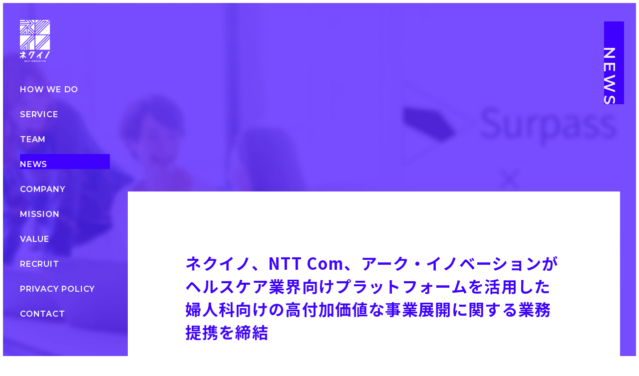

--- FILE ---
content_type: text/html; charset=utf-8
request_url: https://nextinnovation-inc.co.jp/news/1ePV5qbo3nmAu9svko58DJ
body_size: 2631
content:
<!doctype html>
<html data-n-head-ssr lang="ja" data-n-head="%7B%22lang%22:%7B%22ssr%22:%22ja%22%7D%7D">
  <head>
    <meta data-n-head="ssr" charset="utf-8"><meta data-n-head="ssr" name="viewport" content="width=device-width,initial-scale=1"><meta data-n-head="ssr" data-hid="og:site_name" property="og:site_name" content="株式会社ネクイノ"><meta data-n-head="ssr" data-hid="og:type" property="og:type" content="website"><meta data-n-head="ssr" data-hid="og:image" property="og:image" content="https://nextinnovation-inc.co.jp/ogp.png"><meta data-n-head="ssr" data-hid="twitter:card" name="twitter:card" content="summary_large_image"><meta data-n-head="ssr" data-hid="twitter:image" name="twitter:image" content="https://nextinnovation-inc.co.jp/ogp.png"><meta data-n-head="ssr" data-hid="description" name="description" content="　株式会社ネクイノは、NTTコミュニケーションズ株式会社（本社：東京都千代田区 代表取締役社長：丸岡亨 以下 NTT Com）、株式会社アーク・イノベーション（本社：東京都千代田区 代表取締役：井上 潔 以下 アーク・イノベーション）..."><meta data-n-head="ssr" data-hid="og:title" property="og:title" content="ネクイノ、NTT Com、アーク・イノベーションがヘルスケア業界向けプラットフォームを活用した婦人科向けの高付加価値な事業展開に関する業務提携を締結"><meta data-n-head="ssr" data-hid="og:description" property="og:description" content="　株式会社ネクイノは、NTTコミュニケーションズ株式会社（本社：東京都千代田区 代表取締役社長：丸岡亨 以下 NTT Com）、株式会社アーク・イノベーション（本社：東京都千代田区 代表取締役：井上 潔 以下 アーク・イノベーション）..."><meta data-n-head="ssr" data-hid="twitter:title" name="twitter:title" content="ネクイノ、NTT Com、アーク・イノベーションがヘルスケア業界向けプラットフォームを活用した婦人科向けの高付加価値な事業展開に関する業務提携を締結"><meta data-n-head="ssr" data-hid="twitter:description" name="twitter:description" content="　株式会社ネクイノは、NTTコミュニケーションズ株式会社（本社：東京都千代田区 代表取締役社長：丸岡亨 以下 NTT Com）、株式会社アーク・イノベーション（本社：東京都千代田区 代表取締役：井上 潔 以下 アーク・イノベーション）..."><title>ネクイノ、NTT Com、アーク・イノベーションがヘルスケア業界向けプラットフォームを活用した婦人科向けの高付加価値な事業展開に関する業務提携を締結</title><link data-n-head="ssr" rel="icon" type="image/x-icon" href="/favicon.png"><link data-n-head="ssr" rel="stylesheet" href="https://cdnjs.cloudflare.com/ajax/libs/tailwindcss/1.9.6/utilities.min.css" crossorigin="anonymous"><link data-n-head="ssr" rel="stylesheet" href="https://cdnjs.cloudflare.com/ajax/libs/aos/2.3.4/aos.css" crossorigin="anonymous"><link data-n-head="ssr" rel="stylesheet" href="https://fonts.googleapis.com/css2?family=Roboto:wght@400&display=swap"><script data-n-head="ssr" src="https://ajax.googleapis.com/ajax/libs/jquery/2.2.4/jquery.min.js"></script><script data-n-head="ssr" src="https://cdnjs.cloudflare.com/ajax/libs/gsap/3.5.1/gsap.min.js"></script><script data-n-head="ssr" src="https://cdnjs.cloudflare.com/ajax/libs/ScrollMagic/2.0.8/ScrollMagic.min.js"></script><script data-n-head="ssr" src="https://cdnjs.cloudflare.com/ajax/libs/ScrollMagic/2.0.8/plugins/animation.gsap.min.js"></script><script data-n-head="ssr" src="https://cdnjs.cloudflare.com/ajax/libs/ScrollMagic/2.0.8/plugins/debug.addIndicators.min.js"></script><script data-n-head="ssr" src="https://cdnjs.cloudflare.com/ajax/libs/rellax/1.12.1/rellax.min.js"></script><script data-n-head="ssr" src="https://cdnjs.cloudflare.com/ajax/libs/aos/2.3.4/aos.js"></script><link rel="preload" href="/_nuxt/60bd191.js" as="script"><link rel="preload" href="/_nuxt/3d7b502.js" as="script"><link rel="preload" href="/_nuxt/0fefea3.js" as="script"><link rel="preload" href="/_nuxt/b9b2d14.js" as="script"><link rel="preload" href="/_nuxt/936675d.js" as="script"><link rel="preload" href="/_nuxt/b8f0cba.js" as="script"><link rel="preload" href="/_nuxt/6c149ce.js" as="script"><link rel="preload" href="/_nuxt/e6f6e86.js" as="script"><link rel="preload" href="/_nuxt/9ac050b.js" as="script"><style data-vue-ssr-id="4fca2b38:0 564fb92f:0 564fb92f:1 2caa2b38:0 42eb2891:0">ul{list-style-type:none;margin:0;padding:0}a{-webkit-text-decoration:none;text-decoration:none;transition:.3s}a:hover{opacity:.7}@media only screen and (min-width:769px){.c-onlySP{display:none}}@media only screen and (max-width:769px){.c-onlyPC{display:none}}html{font-family:"Noto Sans JP",sans-serif;font-size:62.5%;word-spacing:1px;-ms-text-size-adjust:100%;-webkit-text-size-adjust:100%;-moz-osx-font-smoothing:grayscale;-webkit-font-smoothing:antialiased;box-sizing:border-box}html:before{height:6px;left:0;right:0;top:0}@media only screen and (max-width:769px){html:before{height:4px}}html:after{bottom:0;right:0;top:0;width:6px}@media only screen and (max-width:769px){html:after{width:4px}}body.-fixed{height:100%;position:fixed;width:100%}body:before{bottom:0;height:6px;left:0;right:0}@media only screen and (max-width:769px){body:before{height:4px}}body:after{bottom:0;left:0;top:0;width:6px}@media only screen and (max-width:769px){body:after{width:4px}}body:after,body:before,html:after,html:before{background-color:#fff;content:"";display:block;position:fixed;z-index:1000}*,:after,:before{box-sizing:border-box;margin:0}.c-wrap{overflow:hidden;position:relative;width:100%}.footer[data-v-0c9037e8]{align-items:center;background-color:#ededed;display:flex;flex-direction:column;padding:288px 20px 80px;position:relative;width:100%}@media only screen and (max-width:769px){.footer[data-v-0c9037e8]{padding-bottom:120px;padding-top:100px}}.footer_logo[data-v-0c9037e8]{display:block;margin:auto;max-width:160px;width:100%}@media only screen and (max-width:769px){.footer_logo[data-v-0c9037e8]{max-width:100px}}.footer_logo a[data-v-0c9037e8]{display:block;max-width:160px;width:100%}.footer_list[data-v-0c9037e8]{display:flex;flex-wrap:wrap;gap:0 28px;justify-content:center;margin-top:153px}@media only screen and (max-width:769px){.footer_list[data-v-0c9037e8]{flex-direction:column;gap:0;margin-top:80px}}.footer_list .-item[data-v-0c9037e8]{text-align:center}.footer_list .-item .-link[data-v-0c9037e8]{color:#3f04ff;font-family:Montserrat,sans-serif;font-size:1.6rem;font-weight:600;letter-spacing:.08em;line-height:3.6rem}@media only screen and (max-width:769px){.footer_list .-item .-link[data-v-0c9037e8]{font-size:1.4rem}}.footer_copyright[data-v-0c9037e8]{color:#3f04ff;font-family:Montserrat,sans-serif;font-size:1.1rem;letter-spacing:.08em;padding-top:8px;text-align:center}@media only screen and (max-width:769px){.footer_copyright[data-v-0c9037e8]{padding-top:40px}}.transition-overlay[data-v-06110532]{height:100vh;left:-200vw;position:fixed;top:0;width:100vw;z-index:9999}.transition-overlay[data-v-06110532]:after,.transition-overlay[data-v-06110532]:before{content:"";height:100%;position:absolute;top:0;width:100vw}.transition-overlay[data-v-06110532]:before{right:100vw}.transition-overlay[data-v-06110532]:after{left:100vw}.transition-overlay.-navy[data-v-06110532]{background:#0f0f5a}.transition-overlay.-navy[data-v-06110532]:before{background:linear-gradient(to top left,#0f0f5a 50%,transparent 0)}.transition-overlay.-navy[data-v-06110532]:after{background:linear-gradient(to bottom right,#0f0f5a 50%,transparent 0)}.transition-overlay.-blue[data-v-06110532]{background:#3f00ff}.transition-overlay.-blue[data-v-06110532]:before{background:linear-gradient(to top left,#3f00ff 50%,transparent 0)}.transition-overlay.-blue[data-v-06110532]:after{background:linear-gradient(to bottom right,#3f00ff 50%,transparent 0)}</style><link rel="preload" href="/_nuxt/static/1768440079/news/1ePV5qbo3nmAu9svko58DJ/state.js" as="script"><link rel="preload" href="/_nuxt/static/1768440079/news/1ePV5qbo3nmAu9svko58DJ/payload.js" as="script"><link rel="preload" href="/_nuxt/static/1768440079/manifest.js" as="script">
  </head>
  <body>
    <div data-server-rendered="true" id="__nuxt"><div id="__layout"><div class="c-wrap"><div><!----></div> <footer class="footer" data-v-0c9037e8><a href="/" class="footer_logo nuxt-link-active" data-v-0c9037e8><picture data-v-0c9037e8><source media="only screen and (min-width:769px)" srcset="/_nuxt/img/foot_logo.584b52a.svg" data-v-0c9037e8> <img src="/_nuxt/img/sp_foot_logo.e166401.svg" width="100%" alt="" data-v-0c9037e8></picture></a> <ul class="footer_list" data-v-0c9037e8><li class="-item" data-v-0c9037e8><a href="/howwedo" class="-link" data-v-0c9037e8>HOW WE DO</a></li><li class="-item" data-v-0c9037e8><a href="/service/smaluna" class="-link" data-v-0c9037e8>SERVICE</a></li><li class="-item" data-v-0c9037e8><a href="/team" class="-link" data-v-0c9037e8>TEAM</a></li><li class="-item" data-v-0c9037e8><a href="/news" class="-link nuxt-link-active" data-v-0c9037e8>NEWS</a></li><li class="-item" data-v-0c9037e8><a href="/company" class="-link" data-v-0c9037e8>COMPANY</a></li><li class="-item" data-v-0c9037e8><a href="/mission" class="-link" data-v-0c9037e8>MISSION</a></li><li class="-item" data-v-0c9037e8><a href="/value" class="-link" data-v-0c9037e8>VALUE</a></li><li class="-item" data-v-0c9037e8><a href="/recruit" class="-link" data-v-0c9037e8>RECRUIT</a></li><li class="-item" data-v-0c9037e8><a href="/privacy" class="-link" data-v-0c9037e8>PRIVACY POLICY</a></li><li class="-item" data-v-0c9037e8><a href="/contact" class="-link" data-v-0c9037e8>CONTACT</a></li></ul> <p class="footer_copyright" data-v-0c9037e8>© Next Innovation Inc.</p></footer> <div data-v-06110532><div class="transition-overlay -navy js_anim_transition_overlay_navy" data-v-06110532></div> <div class="transition-overlay -blue js_anim_transition_overlay_blue" data-v-06110532></div></div></div></div></div><script defer src="/_nuxt/static/1768440079/news/1ePV5qbo3nmAu9svko58DJ/state.js"></script><script src="/_nuxt/60bd191.js" defer></script><script src="/_nuxt/936675d.js" defer></script><script src="/_nuxt/b8f0cba.js" defer></script><script src="/_nuxt/6c149ce.js" defer></script><script src="/_nuxt/e6f6e86.js" defer></script><script src="/_nuxt/9ac050b.js" defer></script><script src="/_nuxt/3d7b502.js" defer></script><script src="/_nuxt/0fefea3.js" defer></script><script src="/_nuxt/b9b2d14.js" defer></script>
  </body>
</html>


--- FILE ---
content_type: application/javascript; charset=utf-8
request_url: https://nextinnovation-inc.co.jp/_nuxt/0fefea3.js
body_size: 76615
content:
/*! For license information please see LICENSES */
(window.webpackJsonp=window.webpackJsonp||[]).push([[141],{0:function(t,e,n){"use strict";n.d(e,"d",(function(){return _})),n.d(e,"l",(function(){return w})),n.d(e,"n",(function(){return x})),n.d(e,"m",(function(){return O})),n.d(e,"f",(function(){return j})),n.d(e,"b",(function(){return T})),n.d(e,"s",(function(){return E})),n.d(e,"h",(function(){return S})),n.d(e,"i",(function(){return P})),n.d(e,"e",(function(){return A})),n.d(e,"r",(function(){return k})),n.d(e,"k",(function(){return C})),n.d(e,"t",(function(){return D})),n.d(e,"o",(function(){return M})),n.d(e,"q",(function(){return I})),n.d(e,"g",(function(){return N})),n.d(e,"c",(function(){return L})),n.d(e,"j",(function(){return U})),n.d(e,"p",(function(){return F})),n.d(e,"a",(function(){return K})),n.d(e,"v",(function(){return X})),n.d(e,"u",(function(){return Q}));var r=n(23),o=n(13),c=n(34),l=n(20),f=(n(75),n(124),n(43),n(76),n(89),n(45),n(68),n(169),n(44),n(91),n(38),n(78),n(209),n(110),n(111),n(50),n(54),n(18),n(249),n(33),n(55),n(69),n(39),n(210),n(77),n(211),n(123),n(37),n(1)),d=n(17);function h(t,e){var n=Object.keys(t);if(Object.getOwnPropertySymbols){var r=Object.getOwnPropertySymbols(t);e&&(r=r.filter((function(e){return Object.getOwnPropertyDescriptor(t,e).enumerable}))),n.push.apply(n,r)}return n}function m(t){for(var e=1;e<arguments.length;e++){var n=null!=arguments[e]?arguments[e]:{};e%2?h(Object(n),!0).forEach((function(e){Object(c.a)(t,e,n[e])})):Object.getOwnPropertyDescriptors?Object.defineProperties(t,Object.getOwnPropertyDescriptors(n)):h(Object(n)).forEach((function(e){Object.defineProperty(t,e,Object.getOwnPropertyDescriptor(n,e))}))}return t}function y(t,e){var n="undefined"!=typeof Symbol&&t[Symbol.iterator]||t["@@iterator"];if(!n){if(Array.isArray(t)||(n=function(t,a){if(t){if("string"==typeof t)return v(t,a);var e={}.toString.call(t).slice(8,-1);return"Object"===e&&t.constructor&&(e=t.constructor.name),"Map"===e||"Set"===e?Array.from(t):"Arguments"===e||/^(?:Ui|I)nt(?:8|16|32)(?:Clamped)?Array$/.test(e)?v(t,a):void 0}}(t))||e&&t&&"number"==typeof t.length){n&&(t=n);var r=0,o=function(){};return{s:o,n:function(){return r>=t.length?{done:!0}:{done:!1,value:t[r++]}},e:function(t){throw t},f:o}}throw new TypeError("Invalid attempt to iterate non-iterable instance.\nIn order to be iterable, non-array objects must have a [Symbol.iterator]() method.")}var c,a=!0,u=!1;return{s:function(){n=n.call(t)},n:function(){var t=n.next();return a=t.done,t},e:function(t){u=!0,c=t},f:function(){try{a||null==n.return||n.return()}finally{if(u)throw c}}}}function v(t,a){(null==a||a>t.length)&&(a=t.length);for(var e=0,n=Array(a);e<a;e++)n[e]=t[e];return n}function _(t){var e=arguments.length>1&&void 0!==arguments[1]?arguments[1]:"";return function(){var n=arguments.length>0&&void 0!==arguments[0]?arguments[0]:e;return void 0===t[n]&&(t[n]=0),t[n]++}}function w(t){f.a.config.errorHandler&&f.a.config.errorHandler(t)}function x(t){return t.then((function(t){return t.default||t}))}function O(t){return t.$options&&"function"==typeof t.$options.fetch&&!t.$options.fetch.length}function j(t){var e,n=arguments.length>1&&void 0!==arguments[1]?arguments[1]:[],r=y(t.$children||[]);try{for(r.s();!(e=r.n()).done;){var o=e.value;o.$fetch&&n.push(o),o.$children&&j(o,n)}}catch(t){r.e(t)}finally{r.f()}return n}function T(t,e){if(e||!t.options.__hasNuxtData){var n=t.options._originDataFn||t.options.data||function(){return{}};t.options._originDataFn=n,t.options.data=function(){var data=n.call(this,this);return this.$ssrContext&&(e=this.$ssrContext.asyncData[t.cid]),m(m({},data),e)},t.options.__hasNuxtData=!0,t._Ctor&&t._Ctor.options&&(t._Ctor.options.data=t.options.data)}}function E(t){return t.options&&t._Ctor===t||(t.options?(t._Ctor=t,t.extendOptions=t.options):(t=f.a.extend(t))._Ctor=t,!t.options.name&&t.options.__file&&(t.options.name=t.options.__file)),t}function S(t){var e=arguments.length>1&&void 0!==arguments[1]&&arguments[1],n=arguments.length>2&&void 0!==arguments[2]?arguments[2]:"components";return Array.prototype.concat.apply([],t.matched.map((function(t,r){return Object.keys(t[n]).map((function(o){return e&&e.push(r),t[n][o]}))})))}function P(t){return S(t,arguments.length>1&&void 0!==arguments[1]&&arguments[1],"instances")}function A(t,e){return Array.prototype.concat.apply([],t.matched.map((function(t,n){return Object.keys(t.components).reduce((function(r,o){return t.components[o]?r.push(e(t.components[o],t.instances[o],t,o,n)):delete t.components[o],r}),[])})))}function k(t,e){return Promise.all(A(t,function(){var t=Object(o.a)(regeneratorRuntime.mark((function t(n,r,o,c){var l,f,d;return regeneratorRuntime.wrap((function(t){for(;;)switch(t.prev=t.next){case 0:if("function"!=typeof n||n.options){t.next=4;break}return t.prev=1,t.next=2,n();case 2:n=t.sent,t.next=4;break;case 3:if(t.prev=3,(d=t.catch(1))&&"ChunkLoadError"===d.name&&"undefined"!=typeof window&&window.sessionStorage){l=Date.now();try{(!(f=parseInt(window.sessionStorage.getItem("nuxt-reload")))||f+6e4<l)&&(window.sessionStorage.setItem("nuxt-reload",l),window.location.reload(!0))}catch(t){}}throw d;case 4:return o.components[c]=n=E(n),t.abrupt("return","function"==typeof e?e(n,r,o,c):n);case 5:case"end":return t.stop()}}),t,null,[[1,3]])})));return function(e,n,r,o){return t.apply(this,arguments)}}()))}function C(t){return R.apply(this,arguments)}function R(){return(R=Object(o.a)(regeneratorRuntime.mark((function t(e){return regeneratorRuntime.wrap((function(t){for(;;)switch(t.prev=t.next){case 0:if(e){t.next=1;break}return t.abrupt("return");case 1:return t.next=2,k(e);case 2:return t.abrupt("return",m(m({},e),{},{meta:S(e).map((function(t,n){return m(m({},t.options.meta),(e.matched[n]||{}).meta)}))}));case 3:case"end":return t.stop()}}),t)})))).apply(this,arguments)}function D(t,e){return $.apply(this,arguments)}function $(){return($=Object(o.a)(regeneratorRuntime.mark((function t(e,n){var o,c,f,h;return regeneratorRuntime.wrap((function(t){for(;;)switch(t.prev=t.next){case 0:return e.context||(e.context={isStatic:!0,isDev:!1,isHMR:!1,app:e,store:e.store,payload:n.payload,error:n.error,base:e.router.options.base,env:{CONTENTFUL_SPACE:"kgputab7ctuu",CONTENTFUL_ACCESS_TOKEN:"NHxClxb_juJvyZsCmzUewcvRle4LBQOftMqjVBaIENw",NUXT_ENV_VERCEL_GIT_PROVIDER:"github",NUXT_ENV_VERCEL_GIT_PULL_REQUEST_ID:"",NUXT_ENV_VERCEL_URL:"nextinnovation-inc-co-af2g0x63u-nextinnovationinc-infosys.vercel.app",NUXT_ENV_SITE_BASE_URL:"https://nextinnovation-inc.co.jp",NUXT_ENV_VERCEL_ENV:"production",NUXT_ENV_VERCEL_GIT_REPO_OWNER:"nextinnovationinc-infosys",NUXT_ENV_VERCEL_GIT_COMMIT_MESSAGE:"Merge pull request #99 from nextinnovationinc-infosys/feature/PDD-10747\n\n[PDD-10747] 第2回東京産婦人科オンライン診療研究会 案内ページ作成",NUXT_ENV_VERCEL_BRANCH_URL:"nextinnovation-inc-co-jp-git-master-nextinnovationinc-infosys.vercel.app",NUXT_ENV_VERCEL_GIT_COMMIT_AUTHOR_LOGIN:"noriko-imamura",NUXT_ENV_VERCEL_TARGET_ENV:"production",NUXT_ENV_VERCEL_GIT_REPO_SLUG:"nextinnovation-inc.co.jp",NUXT_ENV_VERCEL_GIT_COMMIT_REF:"master",NUXT_ENV_VERCEL_DEPLOYMENT_ID:"dpl_3MNErD3mFQ4e4TCMTpc4dEbDLzf9",NUXT_ENV_VERCEL_PROJECT_PRODUCTION_URL:"nextinnovation-inc.co.jp",NUXT_ENV_VERCEL_GIT_COMMIT_SHA:"f28f35b76695f268de1263d6cc1173f775d5f2fe",NUXT_ENV_VERCEL_GIT_PREVIOUS_SHA:"",NUXT_ENV_VERCEL_GIT_COMMIT_AUTHOR_NAME:"noriko-imamura",NUXT_ENV_VERCEL_GIT_REPO_ID:"347018706",NUXT_ENV_VERCEL_PROJECT_ID:"prj_VGzJ6m34A4GYweOTVdURudIAirZs"}},n.ssrContext&&(e.context.ssrContext=n.ssrContext),e.context.redirect=function(t,path,n){if(t){e.context._redirected=!0;var o=Object(r.a)(path);if("number"==typeof t||"undefined"!==o&&"object"!==o||(n=path||{},path=t,o=Object(r.a)(path),t=302),"object"===o&&(path=e.router.resolve(path).route.fullPath),!/(^[.]{1,2}\/)|(^\/(?!\/))/.test(path))throw path=Object(d.f)(path,n),window.location.assign(path),new Error("ERR_REDIRECT");e.context.next({path:path,query:n,status:t})}},e.context.nuxtState=window.__NUXT__),t.next=1,Promise.all([C(n.route),C(n.from)]);case 1:o=t.sent,c=Object(l.a)(o,2),f=c[0],h=c[1],n.route&&(e.context.route=f),n.from&&(e.context.from=h),n.error&&(e.context.error=n.error),e.context.next=n.next,e.context._redirected=!1,e.context._errored=!1,e.context.isHMR=!1,e.context.params=e.context.route.params||{},e.context.query=e.context.route.query||{};case 2:case"end":return t.stop()}}),t)})))).apply(this,arguments)}function M(t,e,n){return!t.length||e._redirected||e._errored||n&&n.aborted?Promise.resolve():I(t[0],e).then((function(){return M(t.slice(1),e,n)}))}function I(t,e){var n;return(n=2===t.length?new Promise((function(n){t(e,(function(t,data){t&&e.error(t),n(data=data||{})}))})):t(e))&&n instanceof Promise&&"function"==typeof n.then?n:Promise.resolve(n)}function N(base,t){if("hash"===t)return window.location.hash.replace(/^#\//,"");base=decodeURI(base).slice(0,-1);var path=decodeURI(window.location.pathname);base&&path.startsWith(base)&&(path=path.slice(base.length));var e=(path||"/")+window.location.search+window.location.hash;return Object(d.d)(e)}function L(t,e){return function(t,e){for(var n=new Array(t.length),i=0;i<t.length;i++)"object"===Object(r.a)(t[i])&&(n[i]=new RegExp("^(?:"+t[i].pattern+")$",G(e)));return function(e,r){for(var path="",data=e||{},o=(r||{}).pretty?z:encodeURIComponent,c=0;c<t.length;c++){var l=t[c];if("string"!=typeof l){var f=data[l.name||"pathMatch"],d=void 0;if(null==f){if(l.optional){l.partial&&(path+=l.prefix);continue}throw new TypeError('Expected "'+l.name+'" to be defined')}if(Array.isArray(f)){if(!l.repeat)throw new TypeError('Expected "'+l.name+'" to not repeat, but received `'+JSON.stringify(f)+"`");if(0===f.length){if(l.optional)continue;throw new TypeError('Expected "'+l.name+'" to not be empty')}for(var h=0;h<f.length;h++){if(d=o(f[h]),!n[c].test(d))throw new TypeError('Expected all "'+l.name+'" to match "'+l.pattern+'", but received `'+JSON.stringify(d)+"`");path+=(0===h?l.prefix:l.delimiter)+d}}else{if(d=l.asterisk?V(f):o(f),!n[c].test(d))throw new TypeError('Expected "'+l.name+'" to match "'+l.pattern+'", but received "'+d+'"');path+=l.prefix+d}}else path+=l}return path}}(function(t,e){var n,r=[],o=0,c=0,path="",l=e&&e.delimiter||"/";for(;null!=(n=B.exec(t));){var f=n[0],d=n[1],h=n.index;if(path+=t.slice(c,h),c=h+f.length,d)path+=d[1];else{var m=t[c],y=n[2],v=n[3],_=n[4],w=n[5],x=n[6],O=n[7];path&&(r.push(path),path="");var j=null!=y&&null!=m&&m!==y,T="+"===x||"*"===x,E="?"===x||"*"===x,S=n[2]||l,pattern=_||w;r.push({name:v||o++,prefix:y||"",delimiter:S,optional:E,repeat:T,partial:j,asterisk:Boolean(O),pattern:pattern?H(pattern):O?".*":"[^"+W(S)+"]+?"})}}c<t.length&&(path+=t.substr(c));path&&r.push(path);return r}(t,e),e)}function U(t,e){var n={},r=m(m({},t),e);for(var o in r)String(t[o])!==String(e[o])&&(n[o]=!0);return n}function F(t){var e;if(t.message||"string"==typeof t)e=t.message||t;else try{e=JSON.stringify(t,null,2)}catch(n){e="[".concat(t.constructor.name,"]")}return m(m({},t),{},{message:e,statusCode:t.statusCode||t.status||t.response&&t.response.status||500})}window.onNuxtReadyCbs=[],window.onNuxtReady=function(t){window.onNuxtReadyCbs.push(t)};var B=new RegExp(["(\\\\.)","([\\/.])?(?:(?:\\:(\\w+)(?:\\(((?:\\\\.|[^\\\\()])+)\\))?|\\(((?:\\\\.|[^\\\\()])+)\\))([+*?])?|(\\*))"].join("|"),"g");function z(t,e){var n=e?/[?#]/g:/[/?#]/g;return encodeURI(t).replace(n,(function(t){return"%"+t.charCodeAt(0).toString(16).toUpperCase()}))}function V(t){return z(t,!0)}function W(t){return t.replace(/([.+*?=^!:${}()[\]|/\\])/g,"\\$1")}function H(t){return t.replace(/([=!:$/()])/g,"\\$1")}function G(t){return t&&t.sensitive?"":"i"}function K(t,e,n){t.$options[e]||(t.$options[e]=[]),t.$options[e].includes(n)||t.$options[e].push(n)}var X=d.c;d.h,d.b;function Q(t){try{window.history.scrollRestoration=t}catch(t){}}},115:function(t,e,n){(function(e){var r="function"==typeof Map&&Map.prototype,o=Object.getOwnPropertyDescriptor&&r?Object.getOwnPropertyDescriptor(Map.prototype,"size"):null,c=r&&o&&"function"==typeof o.get?o.get:null,l=r&&Map.prototype.forEach,f="function"==typeof Set&&Set.prototype,d=Object.getOwnPropertyDescriptor&&f?Object.getOwnPropertyDescriptor(Set.prototype,"size"):null,h=f&&d&&"function"==typeof d.get?d.get:null,m=f&&Set.prototype.forEach,y="function"==typeof WeakMap&&WeakMap.prototype?WeakMap.prototype.has:null,v="function"==typeof WeakSet&&WeakSet.prototype?WeakSet.prototype.has:null,_="function"==typeof WeakRef&&WeakRef.prototype?WeakRef.prototype.deref:null,w=Boolean.prototype.valueOf,x=Object.prototype.toString,O=Function.prototype.toString,j=String.prototype.match,T=String.prototype.slice,E=String.prototype.replace,S=String.prototype.toUpperCase,P=String.prototype.toLowerCase,A=RegExp.prototype.test,k=Array.prototype.concat,C=Array.prototype.join,R=Array.prototype.slice,D=Math.floor,$="function"==typeof BigInt?BigInt.prototype.valueOf:null,M=Object.getOwnPropertySymbols,I="function"==typeof Symbol&&"symbol"==typeof Symbol.iterator?Symbol.prototype.toString:null,N="function"==typeof Symbol&&"object"==typeof Symbol.iterator,L="function"==typeof Symbol&&Symbol.toStringTag&&(typeof Symbol.toStringTag===N||"symbol")?Symbol.toStringTag:null,U=Object.prototype.propertyIsEnumerable,F=("function"==typeof Reflect?Reflect.getPrototypeOf:Object.getPrototypeOf)||([].__proto__===Array.prototype?function(t){return t.__proto__}:null);function B(t,e){if(t===1/0||t===-1/0||t!=t||t&&t>-1e3&&t<1e3||A.call(/e/,e))return e;var n=/[0-9](?=(?:[0-9]{3})+(?![0-9]))/g;if("number"==typeof t){var r=t<0?-D(-t):D(t);if(r!==t){var o=String(r),c=T.call(e,o.length+1);return E.call(o,n,"$&_")+"."+E.call(E.call(c,/([0-9]{3})/g,"$&_"),/_$/,"")}}return E.call(e,n,"$&_")}var z=n(353),V=z.custom,W=Z(V)?V:null,H={__proto__:null,double:'"',single:"'"},G={__proto__:null,double:/(["\\])/g,single:/(['\\])/g};function K(s,t,e){var style=e.quoteStyle||t,n=H[style];return n+s+n}function X(s){return E.call(String(s),/"/g,"&quot;")}function Q(t){return!L||!("object"==typeof t&&(L in t||void 0!==t[L]))}function J(t){return"[object Array]"===nt(t)&&Q(t)}function Y(t){return"[object RegExp]"===nt(t)&&Q(t)}function Z(t){if(N)return t&&"object"==typeof t&&t instanceof Symbol;if("symbol"==typeof t)return!0;if(!t||"object"!=typeof t||!I)return!1;try{return I.call(t),!0}catch(t){}return!1}t.exports=function t(n,r,o,f){var d=r||{};if(et(d,"quoteStyle")&&!et(H,d.quoteStyle))throw new TypeError('option "quoteStyle" must be "single" or "double"');if(et(d,"maxStringLength")&&("number"==typeof d.maxStringLength?d.maxStringLength<0&&d.maxStringLength!==1/0:null!==d.maxStringLength))throw new TypeError('option "maxStringLength", if provided, must be a positive integer, Infinity, or `null`');var x=!et(d,"customInspect")||d.customInspect;if("boolean"!=typeof x&&"symbol"!==x)throw new TypeError("option \"customInspect\", if provided, must be `true`, `false`, or `'symbol'`");if(et(d,"indent")&&null!==d.indent&&"\t"!==d.indent&&!(parseInt(d.indent,10)===d.indent&&d.indent>0))throw new TypeError('option "indent" must be "\\t", an integer > 0, or `null`');if(et(d,"numericSeparator")&&"boolean"!=typeof d.numericSeparator)throw new TypeError('option "numericSeparator", if provided, must be `true` or `false`');var S=d.numericSeparator;if(void 0===n)return"undefined";if(null===n)return"null";if("boolean"==typeof n)return n?"true":"false";if("string"==typeof n)return it(n,d);if("number"==typeof n){if(0===n)return 1/0/n>0?"0":"-0";var A=String(n);return S?B(n,A):A}if("bigint"==typeof n){var D=String(n)+"n";return S?B(n,D):D}var M=void 0===d.depth?5:d.depth;if(void 0===o&&(o=0),o>=M&&M>0&&"object"==typeof n)return J(n)?"[Array]":"[Object]";var V=function(t,e){var n;if("\t"===t.indent)n="\t";else{if(!("number"==typeof t.indent&&t.indent>0))return null;n=C.call(Array(t.indent+1)," ")}return{base:n,prev:C.call(Array(e+1),n)}}(d,o);if(void 0===f)f=[];else if(ot(f,n)>=0)return"[Circular]";function G(e,n,r){if(n&&(f=R.call(f)).push(n),r){var c={depth:d.depth};return et(d,"quoteStyle")&&(c.quoteStyle=d.quoteStyle),t(e,c,o+1,f)}return t(e,d,o+1,f)}if("function"==typeof n&&!Y(n)){var tt=function(t){if(t.name)return t.name;var e=j.call(O.call(t),/^function\s*([\w$]+)/);if(e)return e[1];return null}(n),at=ft(n,G);return"[Function"+(tt?": "+tt:" (anonymous)")+"]"+(at.length>0?" { "+C.call(at,", ")+" }":"")}if(Z(n)){var pt=N?E.call(String(n),/^(Symbol\(.*\))_[^)]*$/,"$1"):I.call(n);return"object"!=typeof n||N?pt:ut(pt)}if(function(t){if(!t||"object"!=typeof t)return!1;if("undefined"!=typeof HTMLElement&&t instanceof HTMLElement)return!0;return"string"==typeof t.nodeName&&"function"==typeof t.getAttribute}(n)){for(var s="<"+P.call(String(n.nodeName)),ht=n.attributes||[],i=0;i<ht.length;i++)s+=" "+ht[i].name+"="+K(X(ht[i].value),"double",d);return s+=">",n.childNodes&&n.childNodes.length&&(s+="..."),s+="</"+P.call(String(n.nodeName))+">"}if(J(n)){if(0===n.length)return"[]";var mt=ft(n,G);return V&&!function(t){for(var i=0;i<t.length;i++)if(ot(t[i],"\n")>=0)return!1;return!0}(mt)?"["+lt(mt,V)+"]":"[ "+C.call(mt,", ")+" ]"}if(function(t){return"[object Error]"===nt(t)&&Q(t)}(n)){var yt=ft(n,G);return"cause"in Error.prototype||!("cause"in n)||U.call(n,"cause")?0===yt.length?"["+String(n)+"]":"{ ["+String(n)+"] "+C.call(yt,", ")+" }":"{ ["+String(n)+"] "+C.call(k.call("[cause]: "+G(n.cause),yt),", ")+" }"}if("object"==typeof n&&x){if(W&&"function"==typeof n[W]&&z)return z(n,{depth:M-o});if("symbol"!==x&&"function"==typeof n.inspect)return n.inspect()}if(function(t){if(!c||!t||"object"!=typeof t)return!1;try{c.call(t);try{h.call(t)}catch(t){return!0}return t instanceof Map}catch(t){}return!1}(n)){var vt=[];return l&&l.call(n,(function(t,e){vt.push(G(e,n,!0)+" => "+G(t,n))})),ct("Map",c.call(n),vt,V)}if(function(t){if(!h||!t||"object"!=typeof t)return!1;try{h.call(t);try{c.call(t)}catch(t){return!0}return t instanceof Set}catch(t){}return!1}(n)){var gt=[];return m&&m.call(n,(function(t){gt.push(G(t,n))})),ct("Set",h.call(n),gt,V)}if(function(t){if(!y||!t||"object"!=typeof t)return!1;try{y.call(t,y);try{v.call(t,v)}catch(t){return!0}return t instanceof WeakMap}catch(t){}return!1}(n))return st("WeakMap");if(function(t){if(!v||!t||"object"!=typeof t)return!1;try{v.call(t,v);try{y.call(t,y)}catch(t){return!0}return t instanceof WeakSet}catch(t){}return!1}(n))return st("WeakSet");if(function(t){if(!_||!t||"object"!=typeof t)return!1;try{return _.call(t),!0}catch(t){}return!1}(n))return st("WeakRef");if(function(t){return"[object Number]"===nt(t)&&Q(t)}(n))return ut(G(Number(n)));if(function(t){if(!t||"object"!=typeof t||!$)return!1;try{return $.call(t),!0}catch(t){}return!1}(n))return ut(G($.call(n)));if(function(t){return"[object Boolean]"===nt(t)&&Q(t)}(n))return ut(w.call(n));if(function(t){return"[object String]"===nt(t)&&Q(t)}(n))return ut(G(String(n)));if("undefined"!=typeof window&&n===window)return"{ [object Window] }";if("undefined"!=typeof globalThis&&n===globalThis||void 0!==e&&n===e)return"{ [object globalThis] }";if(!function(t){return"[object Date]"===nt(t)&&Q(t)}(n)&&!Y(n)){var bt=ft(n,G),_t=F?F(n)===Object.prototype:n instanceof Object||n.constructor===Object,wt=n instanceof Object?"":"null prototype",xt=!_t&&L&&Object(n)===n&&L in n?T.call(nt(n),8,-1):wt?"Object":"",Ot=(_t||"function"!=typeof n.constructor?"":n.constructor.name?n.constructor.name+" ":"")+(xt||wt?"["+C.call(k.call([],xt||[],wt||[]),": ")+"] ":"");return 0===bt.length?Ot+"{}":V?Ot+"{"+lt(bt,V)+"}":Ot+"{ "+C.call(bt,", ")+" }"}return String(n)};var tt=Object.prototype.hasOwnProperty||function(t){return t in this};function et(t,e){return tt.call(t,e)}function nt(t){return x.call(t)}function ot(t,e){if(t.indexOf)return t.indexOf(e);for(var i=0,n=t.length;i<n;i++)if(t[i]===e)return i;return-1}function it(t,e){if(t.length>e.maxStringLength){var n=t.length-e.maxStringLength,r="... "+n+" more character"+(n>1?"s":"");return it(T.call(t,0,e.maxStringLength),e)+r}var o=G[e.quoteStyle||"single"];return o.lastIndex=0,K(E.call(E.call(t,o,"\\$1"),/[\x00-\x1f]/g,at),"single",e)}function at(t){var e=t.charCodeAt(0),n={8:"b",9:"t",10:"n",12:"f",13:"r"}[e];return n?"\\"+n:"\\x"+(e<16?"0":"")+S.call(e.toString(16))}function ut(t){return"Object("+t+")"}function st(t){return t+" { ? }"}function ct(t,e,n,r){return t+" ("+e+") {"+(r?lt(n,r):C.call(n,", "))+"}"}function lt(t,e){if(0===t.length)return"";var n="\n"+e.prev+e.base;return n+C.call(t,","+n)+"\n"+e.prev}function ft(t,e){var n=J(t),r=[];if(n){r.length=t.length;for(var i=0;i<t.length;i++)r[i]=et(t,i)?e(t[i],t):""}var o,c="function"==typeof M?M(t):[];if(N){o={};for(var l=0;l<c.length;l++)o["$"+c[l]]=c[l]}for(var f in t)et(t,f)&&(n&&String(Number(f))===f&&f<t.length||N&&o["$"+f]instanceof Symbol||(A.call(/[^\w$]/,f)?r.push(e(f,t)+": "+e(t[f],t)):r.push(f+": "+e(t[f],t))));if("function"==typeof M)for(var d=0;d<c.length;d++)U.call(t,c[d])&&r.push("["+e(c[d])+"]: "+e(t[c[d]],t));return r}}).call(this,n(30))},116:function(t,e,n){"use strict";var r=n(375);t.exports=Function.prototype.bind||r},122:function(t,e,n){"use strict";n(43),n(76),n(89),n(45),n(78),n(68),n(44),n(91),n(38),n(18),n(33),n(55),n(69),n(39),n(50),n(37),n(94);var r=n(1);function o(t,e){var n="undefined"!=typeof Symbol&&t[Symbol.iterator]||t["@@iterator"];if(!n){if(Array.isArray(t)||(n=function(t,a){if(t){if("string"==typeof t)return c(t,a);var e={}.toString.call(t).slice(8,-1);return"Object"===e&&t.constructor&&(e=t.constructor.name),"Map"===e||"Set"===e?Array.from(t):"Arguments"===e||/^(?:Ui|I)nt(?:8|16|32)(?:Clamped)?Array$/.test(e)?c(t,a):void 0}}(t))||e&&t&&"number"==typeof t.length){n&&(t=n);var r=0,o=function(){};return{s:o,n:function(){return r>=t.length?{done:!0}:{done:!1,value:t[r++]}},e:function(t){throw t},f:o}}throw new TypeError("Invalid attempt to iterate non-iterable instance.\nIn order to be iterable, non-array objects must have a [Symbol.iterator]() method.")}var l,a=!0,u=!1;return{s:function(){n=n.call(t)},n:function(){var t=n.next();return a=t.done,t},e:function(t){u=!0,l=t},f:function(){try{a||null==n.return||n.return()}finally{if(u)throw l}}}}function c(t,a){(null==a||a>t.length)&&(a=t.length);for(var e=0,n=Array(a);e<a;e++)n[e]=t[e];return n}var l=window.requestIdleCallback||function(t){var e=Date.now();return setTimeout((function(){t({didTimeout:!1,timeRemaining:function(){return Math.max(0,50-(Date.now()-e))}})}),1)},f=window.cancelIdleCallback||function(t){clearTimeout(t)},d=window.IntersectionObserver&&new window.IntersectionObserver((function(t){t.forEach((function(t){var e=t.intersectionRatio,link=t.target;e<=0||!link.__prefetch||link.__prefetch()}))}));e.a={name:"NuxtLink",extends:r.a.component("RouterLink"),props:{prefetch:{type:Boolean,default:!0},noPrefetch:{type:Boolean,default:!1}},mounted:function(){this.prefetch&&!this.noPrefetch&&(this.handleId=l(this.observe,{timeout:2e3}))},beforeDestroy:function(){f(this.handleId),this.__observed&&(d.unobserve(this.$el),delete this.$el.__prefetch)},methods:{observe:function(){d&&this.shouldPrefetch()&&(this.$el.__prefetch=this.prefetchLink.bind(this),d.observe(this.$el),this.__observed=!0)},shouldPrefetch:function(){var t=this.$router.resolve(this.to,this.$route,this.append);return t.resolved.matched.map((function(t){return t.components.default})).filter((function(e){return t.href||"function"==typeof e&&!e.options&&!e.__prefetched})).length},canPrefetch:function(){var t=navigator.connection;return!(this.$nuxt.isOffline||t&&((t.effectiveType||"").includes("2g")||t.saveData))},getPrefetchComponents:function(){return this.$router.resolve(this.to,this.$route,this.append).resolved.matched.map((function(t){return t.components.default})).filter((function(t){return"function"==typeof t&&!t.options&&!t.__prefetched}))},prefetchLink:function(){if(this.canPrefetch()){d.unobserve(this.$el);var t,e=o(this.getPrefetchComponents());try{for(e.s();!(t=e.n()).done;){var n=t.value,r=n();r instanceof Promise&&r.catch((function(){})),n.__prefetched=!0}}catch(t){e.e(t)}finally{e.f()}if(!this.$root.isPreview){var c=this.$router.resolve(this.to,this.$route,this.append).href;this.$nuxt&&this.$nuxt.fetchPayload(c,!0).catch((function(){}))}}}}}},153:function(t,e,n){"use strict";n.d(e,"a",(function(){return _t})),n.d(e,"b",(function(){return yt})),n.d(e,"c",(function(){return k})),n.d(e,"d",(function(){return K}));var r=n(1),o=function(){return o=Object.assign||function(t){for(var s,i=1,e=arguments.length;i<e;i++)for(var p in s=arguments[i])Object.prototype.hasOwnProperty.call(s,p)&&(t[p]=s[p]);return t},o.apply(this,arguments)};function c(t,e,n,r){return new(n||(n=Promise))((function(o,c){function l(t){try{d(r.next(t))}catch(t){c(t)}}function f(t){try{d(r.throw(t))}catch(t){c(t)}}function d(t){var e;t.done?o(t.value):(e=t.value,e instanceof n?e:new n((function(t){t(e)}))).then(l,f)}d((r=r.apply(t,e||[])).next())}))}function l(t,body){var e,n,r,g,o={label:0,sent:function(){if(1&r[0])throw r[1];return r[1]},trys:[],ops:[]};return g={next:c(0),throw:c(1),return:c(2)},"function"==typeof Symbol&&(g[Symbol.iterator]=function(){return this}),g;function c(c){return function(l){return function(c){if(e)throw new TypeError("Generator is already executing.");for(;o;)try{if(e=1,n&&(r=2&c[0]?n.return:c[0]?n.throw||((r=n.return)&&r.call(n),0):n.next)&&!(r=r.call(n,c[1])).done)return r;switch(n=0,r&&(c=[2&c[0],r.value]),c[0]){case 0:case 1:r=c;break;case 4:return o.label++,{value:c[1],done:!1};case 5:o.label++,n=c[1],c=[0];continue;case 7:c=o.ops.pop(),o.trys.pop();continue;default:if(!(r=o.trys,(r=r.length>0&&r[r.length-1])||6!==c[0]&&2!==c[0])){o=0;continue}if(3===c[0]&&(!r||c[1]>r[0]&&c[1]<r[3])){o.label=c[1];break}if(6===c[0]&&o.label<r[1]){o.label=r[1],r=c;break}if(r&&o.label<r[2]){o.label=r[2],o.ops.push(c);break}r[2]&&o.ops.pop(),o.trys.pop();continue}c=body.call(t,o)}catch(t){c=[6,t],n=0}finally{e=r=0}if(5&c[0])throw c[1];return{value:c[0]?c[1]:void 0,done:!0}}([c,l])}}}function f(){for(var s=0,i=0,t=arguments.length;i<t;i++)s+=arguments[i].length;var e=Array(s),n=0;for(i=0;i<t;i++)for(var a=arguments[i],r=0,o=a.length;r<o;r++,n++)e[n]=a[r];return e}function d(t){return t!=t}function h(t){return null==t}var m=function(t){return null!==t&&t&&"object"==typeof t&&!Array.isArray(t)};function y(t){return""!==t&&!h(t)}function v(t){return"function"==typeof t}function _(t){return v(t)&&!!t.__locatorRef}function w(t,e){var n=Array.isArray(t)?t:O(t);if(v(n.findIndex))return n.findIndex(e);for(var i=0;i<n.length;i++)if(e(n[i],i))return i;return-1}function x(t,e){return-1!==t.indexOf(e)}function O(t){return v(Array.from)?Array.from(t):function(t){for(var e=[],n=t.length,i=0;i<n;i++)e.push(t[i]);return e}(t)}function j(t){return v(Object.values)?Object.values(t):Object.keys(t).map((function(e){return t[e]}))}function T(t,source){return Object.keys(source).forEach((function(e){if(m(source[e]))return t[e]||(t[e]={}),void T(t[e],source[e]);t[e]=source[e]})),t}function E(t,e,n){return void 0===e&&(e=0),void 0===n&&(n={cancelled:!1}),0===e?t:function(){for(var o=[],c=0;c<arguments.length;c++)o[c]=arguments[c];clearTimeout(r),r=setTimeout((function(){r=void 0,n.cancelled||t.apply(void 0,o)}),e)};var r}function S(template,t){return template.replace(/{([^}]+)}/g,(function(e,p){return p in t?t[p]:"{"+p+"}"}))}var P={};var A=function(){function t(){}return t.extend=function(t,e){var n=function(t){var e;return(null===(e=t.params)||void 0===e?void 0:e.length)&&(t.params=t.params.map((function(param){return"string"==typeof param?{name:param}:param}))),t}(e);P[t]?P[t]=T(P[t],e):P[t]=o({lazy:!1,computesRequired:!1},n)},t.isLazy=function(t){var e;return!!(null===(e=P[t])||void 0===e?void 0:e.lazy)},t.isRequireRule=function(t){var e;return!!(null===(e=P[t])||void 0===e?void 0:e.computesRequired)},t.getRuleDefinition=function(t){return P[t]},t}();function k(t,e){!function(t,e){if(v(e))return;if(v(e.validate))return;if(A.getRuleDefinition(t))return;throw new Error("Extension Error: The validator '"+t+"' must be a function or have a 'validate' method.")}(t,e),"object"!=typeof e?A.extend(t,{validate:e}):A.extend(t,e)}var C=o({},{defaultMessage:"{_field_} is not valid.",skipOptional:!0,classes:{touched:"touched",untouched:"untouched",valid:"valid",invalid:"invalid",pristine:"pristine",dirty:"dirty"},bails:!0,mode:"aggressive",useConstraintAttrs:!0}),R=function(){return C},D=function(t){C=o(o({},C),t)};function $(t){var e,n={};return Object.defineProperty(n,"_$$isNormalized",{value:!0,writable:!1,enumerable:!1,configurable:!1}),t?m(t)&&t._$$isNormalized?t:m(t)?Object.keys(t).reduce((function(e,n){var r=[];return r=!0===t[n]?[]:Array.isArray(t[n])||m(t[n])?t[n]:[t[n]],!1!==t[n]&&(e[n]=M(n,r)),e}),n):"string"!=typeof t?(e="rules must be either a string or an object.",console.warn("[vee-validate] "+e),n):t.split("|").reduce((function(t,e){var n=I(e);return n.name?(t[n.name]=M(n.name,n.params),t):t}),n):n}function M(t,e){var n=A.getRuleDefinition(t);if(!n)return e;var r,o,c={};if(!n.params&&!Array.isArray(e))throw new Error("You provided an object params to a rule that has no defined schema.");if(Array.isArray(e)&&!n.params)return e;!n.params||n.params.length<e.length&&Array.isArray(e)?r=e.map((function(t,e){var r,param=null===(r=n.params)||void 0===r?void 0:r[e];return o=param||o,param||(param=o),param})):r=n.params;for(var i=0;i<r.length;i++){var l=r[i],f=l.default;Array.isArray(e)?i in e&&(f=e[i]):l.name in e?f=e[l.name]:1===r.length&&(f=e),l.isTarget&&(f=N(f,l.cast)),"string"==typeof f&&"@"===f[0]&&(f=N(f.slice(1),l.cast)),!_(f)&&l.cast&&(f=l.cast(f)),c[l.name]?(c[l.name]=Array.isArray(c[l.name])?c[l.name]:[c[l.name]],c[l.name].push(f)):c[l.name]=f}return c}var I=function(t){var e=[],n=t.split(":")[0];return x(t,":")&&(e=t.split(":").slice(1).join(":").split(",")),{name:n,params:e}};function N(t,e){var n=function(n){var r=n[t];return e?e(r):r};return n.__locatorRef=t,n}function L(t,e,n){return void 0===n&&(n={}),c(this,void 0,void 0,(function(){var r,o,c,f,d,h;return l(this,(function(l){switch(l.label){case 0:return r=null==n?void 0:n.bails,o=null==n?void 0:n.skipIfEmpty,[4,U({name:(null==n?void 0:n.name)||"{field}",rules:$(e),bails:null==r||r,skipIfEmpty:null==o||o,forceRequired:!1,crossTable:(null==n?void 0:n.values)||{},names:(null==n?void 0:n.names)||{},customMessages:(null==n?void 0:n.customMessages)||{}},t,n)];case 1:return c=l.sent(),f=[],d={},h={},c.errors.forEach((function(t){var e=t.msg();f.push(e),d[t.rule]=e,h[t.rule]=t.msg})),[2,{valid:c.valid,required:c.required,errors:f,failedRules:d,regenerateMap:h}]}}))}))}function U(t,e,n){var r=(void 0===n?{}:n).isInitial,o=void 0!==r&&r;return c(this,void 0,void 0,(function(){var n,r,c,f,d,h,i,m,y;return l(this,(function(l){switch(l.label){case 0:return[4,F(t,e)];case 1:if(n=l.sent(),r=n.shouldSkip,c=n.required,f=n.errors,r)return[2,{valid:!f.length,required:c,errors:f}];d=Object.keys(t.rules).filter((function(t){return!A.isRequireRule(t)})),h=d.length,i=0,l.label=2;case 2:return i<h?o&&A.isLazy(d[i])?[3,4]:(m=d[i],[4,B(t,e,{name:m,params:t.rules[m]})]):[3,5];case 3:if(!(y=l.sent()).valid&&y.error&&(f.push(y.error),t.bails))return[2,{valid:!1,required:c,errors:f}];l.label=4;case 4:return i++,[3,2];case 5:return[2,{valid:!f.length,required:c,errors:f}]}}))}))}function F(t,e){return c(this,void 0,void 0,(function(){var n,r,o,c,f,d,i,y,v;return l(this,(function(l){switch(l.label){case 0:n=Object.keys(t.rules).filter(A.isRequireRule),r=n.length,o=[],c=h(e)||""===e||(_=e,Array.isArray(_)&&0===_.length),f=c&&t.skipIfEmpty,i=0,l.label=1;case 1:return i<r?(y=n[i],[4,B(t,e,{name:y,params:t.rules[y]})]):[3,4];case 2:if(v=l.sent(),!m(v))throw new Error("Require rules has to return an object (see docs)");if(void 0!==v.required&&(d=v.required),!v.valid&&v.error&&(o.push(v.error),t.bails))return[2,{shouldSkip:!0,required:v.required,errors:o}];l.label=3;case 3:return i++,[3,1];case 4:return(!c||d||t.skipIfEmpty)&&(t.bails||f)?[2,{shouldSkip:!d&&c,required:d,errors:o}]:[2,{shouldSkip:!1,required:d,errors:o}]}var _}))}))}function B(t,e,n){return c(this,void 0,void 0,(function(){var r,c,f,d,h;return l(this,(function(l){switch(l.label){case 0:if(!(r=A.getRuleDefinition(n.name))||!r.validate)throw new Error("No such validator '"+n.name+"' exists.");return c=r.castValue?r.castValue(e):e,f=function(t,e){if(Array.isArray(t))return t.map((function(param){var t="string"==typeof param&&"@"===param[0]?param.slice(1):param;return t in e?e[t]:param}));var n={},r=function(t){return _(t)?t(e):t};return Object.keys(t).forEach((function(param){n[param]=r(t[param])})),n}(n.params,t.crossTable),[4,r.validate(c,f)];case 1:return"string"==typeof(d=l.sent())?(h=o(o({},f||{}),{_field_:t.name,_value_:e,_rule_:n.name}),[2,{valid:!1,error:{rule:n.name,msg:function(){return S(d,h)}}}]):(m(d)||(d={valid:d}),[2,{valid:d.valid,required:d.required,error:d.valid?void 0:z(t,e,r,n.name,f)}])}}))}))}function z(t,e,n,r,c){var l,f=null!==(l=t.customMessages[r])&&void 0!==l?l:n.message,d=function(t,e,n){var r=e.params;if(!r)return{};var o=r.filter((function(param){return param.isTarget})).length;if(o<=0)return{};var c={},l=t.rules[n];!Array.isArray(l)&&m(l)&&(l=r.map((function(param){return l[param.name]})));for(var f=0;f<r.length;f++){var param=r[f],d=l[f];if(_(d)){d=d.__locatorRef;var h=t.names[d]||d;c[param.name]=h,c["_"+param.name+"_"]=t.crossTable[d]}}return c}(t,n,r),h=function(t,e,n,r){var o={},c=t.rules[n],l=e.params||[];if(!c)return{};return Object.keys(c).forEach((function(e,n){var r=c[e];if(!_(r))return{};var param=l[n];if(!param)return{};var f=r.__locatorRef;o[param.name]=t.names[f]||f,o["_"+param.name+"_"]=t.crossTable[f]})),{userTargets:o,userMessage:r}}(t,n,r,f),y=h.userTargets,v=h.userMessage,w=o(o(o(o({},c||{}),{_field_:t.name,_value_:e,_rule_:r}),d),y);return{msg:function(){return function(template,t,e){if("function"==typeof template)return template(t,e);return S(template,o(o({},e),{_field_:t}))}(v||R().defaultMessage,t.name,w)},rule:r}}var V={aggressive:function(){return{on:["input","blur"]}},eager:function(t){return t.errors.length?{on:["input","change"]}:{on:["change","blur"]}},passive:function(){return{on:[]}},lazy:function(){return{on:["change","blur"]}}},W=new r.a;var H,G=function(){function t(t,e){this.container={},this.locale=t,this.merge(e)}return t.prototype.resolve=function(t,e,n){return this.format(this.locale,t,e,n)},t.prototype.format=function(t,e,n,r){var c,l,f,d,h,m,y,_,w,x=null===(f=null===(l=null===(c=this.container[t])||void 0===c?void 0:c.fields)||void 0===l?void 0:l[e])||void 0===f?void 0:f[n],O=null===(h=null===(d=this.container[t])||void 0===d?void 0:d.messages)||void 0===h?void 0:h[n];return(w=x||O||"")||(w="{_field_} is not valid"),e=null!==(_=null===(y=null===(m=this.container[t])||void 0===m?void 0:m.names)||void 0===y?void 0:y[e])&&void 0!==_?_:e,v(w)?w(e,r):S(w,o(o({},r),{_field_:e}))},t.prototype.merge=function(t){T(this.container,t)},t.prototype.hasRule=function(t){var e,n;return!!(null===(n=null===(e=this.container[this.locale])||void 0===e?void 0:e.messages)||void 0===n?void 0:n[t])},t}();function K(t,e){var n;if(H||(H=new G("en",{}),D({defaultMessage:function(t,e){return H.resolve(t,null==e?void 0:e._rule_,e||{})}})),"string"==typeof t)return H.locale=t,e&&H.merge(((n={})[t]=e,n)),void W.$emit("change:locale");H.merge(t)}var X=function t(a,b){if(a===b)return!0;if(a&&b&&"object"==typeof a&&"object"==typeof b){if(a.constructor!==b.constructor)return!1;var e,i,n;if(Array.isArray(a)){if((e=a.length)!=b.length)return!1;for(i=e;0!==i--;)if(!t(a[i],b[i]))return!1;return!0}if(a.constructor===RegExp)return a.source===b.source&&a.flags===b.flags;if(a.valueOf!==Object.prototype.valueOf)return a.valueOf()===b.valueOf();if(a.toString!==Object.prototype.toString)return a.toString()===b.toString();if((e=(n=Object.keys(a)).length)!==Object.keys(b).length)return!1;for(i=e;0!==i--;)if(!Object.prototype.hasOwnProperty.call(b,n[i]))return!1;for(i=e;0!==i--;){var r=n[i];if(!t(a[r],b[r]))return!1}return!0}return a!=a&&b!=b};function Q(t){var e,n,r;if(!(r=t)||!("undefined"!=typeof Event&&v(Event)&&r instanceof Event||r&&r.srcElement))return t;var input=t.target;if("file"===input.type&&input.files)return O(input.files);if(null===(e=input._vModifiers)||void 0===e?void 0:e.number){var o=parseFloat(input.value);return d(o)?input.value:o}return(null===(n=input._vModifiers)||void 0===n?void 0:n.trim)&&"string"==typeof input.value?input.value.trim():input.value}var J=function(t){var e,n=(null===(e=t.data)||void 0===e?void 0:e.attrs)||t.elm;return!("input"!==t.tag||n&&n.type)||("textarea"===t.tag||x(["text","password","search","email","tel","url","number"],null==n?void 0:n.type))};function Y(t){if(t.data){var e,n,r,o,c=t.data;if("model"in c)return c.model;if(t.data.directives)return e=t.data.directives,n=function(t){return"model"===t.name},r=Array.isArray(e)?e:O(e),-1===(o=w(r,n))?void 0:r[o]}}function Z(t){var e,n,r=Y(t);if(r)return{value:r.value};var o=et(t),c=(null==o?void 0:o.prop)||"value";return(null===(e=t.componentOptions)||void 0===e?void 0:e.propsData)&&c in t.componentOptions.propsData?{value:t.componentOptions.propsData[c]}:(null===(n=t.data)||void 0===n?void 0:n.domProps)&&"value"in t.data.domProps?{value:t.data.domProps.value}:void 0}function tt(t){if(!Array.isArray(t)&&void 0!==Z(t))return[t];var e=function(t){return Array.isArray(t)?t:Array.isArray(t.children)?t.children:t.componentOptions&&Array.isArray(t.componentOptions.children)?t.componentOptions.children:[]}(t);return e.reduce((function(t,e){var n=tt(e);return n.length&&t.push.apply(t,n),t}),[])}function et(t){return t.componentOptions?t.componentOptions.Ctor.options.model:null}function nt(t,e,n){if(h(t[e]))t[e]=[n];else{if(v(t[e])&&t[e].fns){var r=t[e];return r.fns=Array.isArray(r.fns)?r.fns:[r.fns],void(x(r.fns,n)||r.fns.push(n))}if(v(t[e])){var o=t[e];t[e]=[o]}Array.isArray(t[e])&&!x(t[e],n)&&t[e].push(n)}}function ot(t,e,n){t.componentOptions?function(t,e,n){t.componentOptions&&(t.componentOptions.listeners||(t.componentOptions.listeners={}),nt(t.componentOptions.listeners,e,n))}(t,e,n):function(t,e,n){t.data||(t.data={}),h(t.data.on)&&(t.data.on={}),nt(t.data.on,e,n)}(t,e,n)}function it(t,e){var n;return t.componentOptions?(et(t)||{event:"input"}).event||"input":(null===(n=null==e?void 0:e.modifiers)||void 0===n?void 0:n.lazy)?"change":J(t)?"input":"change"}function at(t){var e,n=null===(e=t.data)||void 0===e?void 0:e.attrs;if(!x(["input","select","textarea"],t.tag)||!n)return{};var r={};return"required"in n&&!1!==n.required&&A.getRuleDefinition("required")&&(r.required="checkbox"!==n.type||[!0]),J(t)?$(o(o({},r),function(t){var e,n=null===(e=t.data)||void 0===e?void 0:e.attrs,r={};return n?("email"===n.type&&A.getRuleDefinition("email")&&(r.email=["multiple"in n]),n.pattern&&A.getRuleDefinition("regex")&&(r.regex=n.pattern),n.maxlength>=0&&A.getRuleDefinition("max")&&(r.max=n.maxlength),n.minlength>=0&&A.getRuleDefinition("min")&&(r.min=n.minlength),"number"===n.type&&(y(n.min)&&A.getRuleDefinition("min_value")&&(r.min_value=Number(n.min)),y(n.max)&&A.getRuleDefinition("max_value")&&(r.max_value=Number(n.max))),r):r}(t))):$(r)}function ut(t,e){return t.$scopedSlots.default?t.$scopedSlots.default(e)||[]:t.$slots.default||[]}function st(t,e){return!(t._ignoreImmediate||!t.immediate)||(n=t.value,r=e,!(d(n)&&d(r)||n===r||!t.normalizedEvents.length)||(!!t._needsValidation||!t.initialized&&void 0===e));var n,r}function ct(t){return o(o({},t.flags),{errors:t.errors,classes:t.classes,failedRules:t.failedRules,reset:function(){return t.reset()},validate:function(){for(var e=[],n=0;n<arguments.length;n++)e[n]=arguments[n];return t.validate.apply(t,e)},ariaInput:{"aria-invalid":t.flags.invalid?"true":"false","aria-required":t.isRequired?"true":"false","aria-errormessage":"vee_"+t.id},ariaMsg:{id:"vee_"+t.id,"aria-live":t.errors.length?"assertive":"off"}})}function lt(t,e){t.initialized||(t.initialValue=e);var n=st(t,e);if(t._needsValidation=!1,t.value=e,t._ignoreImmediate=!0,n){var r=function(){if(t.immediate||t.flags.validated)return pt(t);t.validateSilent()};t.initialized?r():t.$once("hook:mounted",(function(){return r()}))}}function ft(t){return(v(t.mode)?t.mode:V[t.mode])(t)}function pt(t){var e=t.validateSilent();return t._pendingValidation=e,e.then((function(n){return e===t._pendingValidation&&(t.applyResult(n),t._pendingValidation=void 0),n}))}function ht(t){t.$veeOnInput||(t.$veeOnInput=function(e){t.syncValue(e),t.setFlags({dirty:!0,pristine:!1})});var e=t.$veeOnInput;t.$veeOnBlur||(t.$veeOnBlur=function(){t.setFlags({touched:!0,untouched:!1})});var n=t.$veeOnBlur,r=t.$veeHandler,o=ft(t);return r&&t.$veeDebounce===t.debounce||(r=E((function(){t.$nextTick((function(){t._pendingReset||pt(t),t._pendingReset=!1}))}),o.debounce||t.debounce),t.$veeHandler=r,t.$veeDebounce=t.debounce),{onInput:e,onBlur:n,onValidate:r}}var mt=0;var yt=r.a.extend({name:"ValidationProvider",inject:{$_veeObserver:{from:"$_veeObserver",default:function(){return this.$vnode.context.$_veeObserver||(this.$vnode.context.$_veeObserver={refs:{},observe:function(t){this.refs[t.id]=t},unobserve:function(t){delete this.refs[t]}}),this.$vnode.context.$_veeObserver}}},props:{vid:{type:String,default:""},name:{type:String,default:null},mode:{type:[String,Function],default:function(){return R().mode}},rules:{type:[Object,String],default:null},immediate:{type:Boolean,default:!1},bails:{type:Boolean,default:function(){return R().bails}},skipIfEmpty:{type:Boolean,default:function(){return R().skipOptional}},debounce:{type:Number,default:0},tag:{type:String,default:"span"},slim:{type:Boolean,default:!1},disabled:{type:Boolean,default:!1},customMessages:{type:Object,default:function(){return{}}},detectInput:{type:Boolean,default:!0}},watch:{rules:{deep:!0,handler:function(t,e){this._needsValidation=!X(t,e)}}},data:function(){return{errors:[],value:void 0,initialized:!1,initialValue:void 0,flags:{untouched:!0,touched:!1,dirty:!1,pristine:!0,valid:!1,invalid:!1,validated:!1,pending:!1,required:!1,changed:!1,passed:!1,failed:!1},failedRules:{},isActive:!0,fieldName:"",id:""}},computed:{fieldDeps:function(){var t=this;return Object.keys(this.normalizedRules).reduce((function(e,n){var r,o=(r=t.normalizedRules[n],Array.isArray(r)?r.filter((function(param){return _(param)||"string"==typeof param&&"@"===param[0]})):Object.keys(r).filter((function(t){return _(r[t])})).map((function(t){return r[t]}))).map((function(t){return _(t)?t.__locatorRef:t.slice(1)}));return e.push.apply(e,o),o.forEach((function(e){vt(t,e)})),e}),[])},normalizedEvents:function(){var t=this;return(ft(this).on||[]).map((function(e){return"input"===e?t._inputEventName:e}))},isRequired:function(){var t=o(o({},this._resolvedRules),this.normalizedRules),e=Object.keys(t).some(A.isRequireRule);return this.flags.required=!!e,e},classes:function(){return function(t,e){for(var n={},r=Object.keys(e),o=r.length,c=function(i){var o=r[i],c=t&&t[o]||o,l=e[o];return h(l)?"continue":"valid"!==o&&"invalid"!==o||e.validated?void("string"==typeof c?n[c]=l:Array.isArray(c)&&c.forEach((function(t){n[t]=l}))):"continue"},i=0;i<o;i++)c(i);return n}(R().classes,this.flags)},normalizedRules:function(){return $(this.rules)}},mounted:function(){var t=this,e=function(){if(t.flags.validated){var e=t._regenerateMap;if(e){var n=[],r={};return Object.keys(e).forEach((function(t){var o=e[t]();n.push(o),r[t]=o})),void t.applyResult({errors:n,failedRules:r,regenerateMap:e})}t.validate()}};W.$on("change:locale",e),this.$on("hook:beforeDestroy",(function(){W.$off("change:locale",e)}))},render:function(t){var e=this;this.registerField();var n=ut(this,ct(this));if(this.detectInput){var r=tt(n);r.length&&r.forEach((function(input,t){var n,r,o,c,l,f;if(x(["checkbox","radio"],null===(r=null===(n=input.data)||void 0===n?void 0:n.attrs)||void 0===r?void 0:r.type)||!(t>0)){var d=R().useConstraintAttrs?at(input):{};X(e._resolvedRules,d)||(e._needsValidation=!0),x(["input","select","textarea"],input.tag)&&(e.fieldName=(null===(c=null===(o=input.data)||void 0===o?void 0:o.attrs)||void 0===c?void 0:c.name)||(null===(f=null===(l=input.data)||void 0===l?void 0:l.attrs)||void 0===f?void 0:f.id)),e._resolvedRules=d,function(t,e){var n=Z(e);t._inputEventName=t._inputEventName||it(e,Y(e)),lt(t,null==n?void 0:n.value);var r=ht(t),o=r.onInput,c=r.onBlur,l=r.onValidate;ot(e,t._inputEventName,o),ot(e,"blur",c),t.normalizedEvents.forEach((function(t){ot(e,t,l)})),t.initialized=!0}(e,input)}}))}return this.slim&&n.length<=1?n[0]:t(this.tag,n)},beforeDestroy:function(){this.$_veeObserver.unobserve(this.id)},activated:function(){this.isActive=!0},deactivated:function(){this.isActive=!1},methods:{setFlags:function(t){var e=this;Object.keys(t).forEach((function(n){e.flags[n]=t[n]}))},syncValue:function(t){var e=Q(t);this.value=e,this.flags.changed=!X(this.initialValue,e)},reset:function(){var t=this;this.errors=[],this.initialValue=this.value;var e={untouched:!0,touched:!1,dirty:!1,pristine:!0,valid:!1,invalid:!1,validated:!1,pending:!1,required:!1,changed:!1,passed:!1,failed:!1};e.required=this.isRequired,this.setFlags(e),this.failedRules={},this.validateSilent(),this._pendingValidation=void 0,this._pendingReset=!0,setTimeout((function(){t._pendingReset=!1}),this.debounce)},validate:function(){for(var t=[],e=0;e<arguments.length;e++)t[e]=arguments[e];return c(this,void 0,void 0,(function(){return l(this,(function(e){return t.length>0&&this.syncValue(t[0]),[2,pt(this)]}))}))},validateSilent:function(){return c(this,void 0,void 0,(function(){var t,e;return l(this,(function(n){switch(n.label){case 0:return this.setFlags({pending:!0}),t=o(o({},this._resolvedRules),this.normalizedRules),Object.defineProperty(t,"_$$isNormalized",{value:!0,writable:!1,enumerable:!1,configurable:!1}),[4,L(this.value,t,o(o({name:this.name||this.fieldName},(r=this,c=r.$_veeObserver.refs,r.fieldDeps.reduce((function(t,e){return c[e]?(t.values[e]=c[e].value,t.names[e]=c[e].name,t):t}),{names:{},values:{}}))),{bails:this.bails,skipIfEmpty:this.skipIfEmpty,isInitial:!this.initialized,customMessages:this.customMessages}))];case 1:return e=n.sent(),this.setFlags({pending:!1,valid:e.valid,invalid:!e.valid}),void 0!==e.required&&this.setFlags({required:e.required}),[2,e]}var r,c}))}))},setErrors:function(t){this.applyResult({errors:t,failedRules:{}})},applyResult:function(t){var e=t.errors,n=t.failedRules,r=t.regenerateMap;this.errors=e,this._regenerateMap=r,this.failedRules=o({},n||{}),this.setFlags({valid:!e.length,passed:!e.length,invalid:!!e.length,failed:!!e.length,validated:!0,changed:!X(this.value,this.initialValue)})},registerField:function(){!function(t){var e=function(t){if(t.vid)return t.vid;if(t.name)return t.name;if(t.id)return t.id;if(t.fieldName)return t.fieldName;return"_vee_"+ ++mt}(t),n=t.id;if(!t.isActive||n===e&&t.$_veeObserver.refs[n])return;n!==e&&t.$_veeObserver.refs[n]===t&&t.$_veeObserver.unobserve(n);t.id=e,t.$_veeObserver.observe(t)}(this)},checkComputesRequiredState:function(){var t=o(o({},this._resolvedRules),this.normalizedRules);return Object.keys(t).some(A.isRequireRule)}}});function vt(t,e,n){void 0===n&&(n=!0);var r=t.$_veeObserver.refs;if(t._veeWatchers||(t._veeWatchers={}),!r[e]&&n)return t.$once("hook:mounted",(function(){vt(t,e,!1)}));!v(t._veeWatchers[e])&&r[e]&&(t._veeWatchers[e]=r[e].$watch("value",(function(){var e=t.checkComputesRequiredState();t.flags.validated&&(t._needsValidation=!0,t.validate()),e&&!t.flags.validated&&t.validateSilent()})))}var gt=[["pristine","every"],["dirty","some"],["touched","some"],["untouched","every"],["valid","every"],["invalid","some"],["pending","some"],["validated","every"],["changed","some"],["passed","every"],["failed","some"]],bt=0;var _t=r.a.extend({name:"ValidationObserver",provide:function(){return{$_veeObserver:this}},inject:{$_veeObserver:{from:"$_veeObserver",default:function(){return this.$vnode.context.$_veeObserver?this.$vnode.context.$_veeObserver:null}}},props:{tag:{type:String,default:"span"},vid:{type:String,default:function(){return"obs_"+bt++}},slim:{type:Boolean,default:!1},disabled:{type:Boolean,default:!1}},data:function(){return{id:"",refs:{},observers:[],errors:{},flags:Ot(),fields:{}}},created:function(){var t=this;this.id=this.vid,xt(this);var e=E((function(e){var n=e.errors,r=e.flags,o=e.fields;t.errors=n,t.flags=r,t.fields=o}),16);this.$watch(jt,e)},activated:function(){xt(this)},deactivated:function(){wt(this)},beforeDestroy:function(){wt(this)},render:function(t){var e,n=ut(this,o(o({},(e=this).flags),{errors:e.errors,fields:e.fields,validate:e.validate,validateWithInfo:e.validateWithInfo,passes:e.handleSubmit,handleSubmit:e.handleSubmit,reset:e.reset}));return this.slim&&n.length<=1?n[0]:t(this.tag,{on:this.$listeners},n)},methods:{observe:function(t,e){var n;void 0===e&&(e="provider"),"observer"!==e?this.refs=o(o({},this.refs),((n={})[t.id]=t,n)):this.observers.push(t)},unobserve:function(t,e){if(void 0===e&&(e="provider"),"provider"!==e){var n=w(this.observers,(function(e){return e.id===t}));-1!==n&&this.observers.splice(n,1)}else{if(!this.refs[t])return;this.$delete(this.refs,t)}},validateWithInfo:function(t){var e=(void 0===t?{}:t).silent,n=void 0!==e&&e;return c(this,void 0,void 0,(function(){var t,e,r,o,c,d;return l(this,(function(l){switch(l.label){case 0:return[4,Promise.all(f(j(this.refs).filter((function(t){return!t.disabled})).map((function(t){return t[n?"validateSilent":"validate"]().then((function(t){return t.valid}))})),this.observers.filter((function(t){return!t.disabled})).map((function(t){return t.validate({silent:n})}))))];case 1:return t=l.sent(),e=t.every((function(t){return t})),r=jt.call(this),o=r.errors,c=r.flags,d=r.fields,this.errors=o,this.flags=c,this.fields=d,[2,{errors:o,flags:c,fields:d,isValid:e}]}}))}))},validate:function(t){var e=(void 0===t?{}:t).silent,n=void 0!==e&&e;return c(this,void 0,void 0,(function(){return l(this,(function(t){switch(t.label){case 0:return[4,this.validateWithInfo({silent:n})];case 1:return[2,t.sent().isValid]}}))}))},handleSubmit:function(t){return c(this,void 0,void 0,(function(){return l(this,(function(e){switch(e.label){case 0:return[4,this.validate()];case 1:return e.sent()&&t?[2,t()]:[2]}}))}))},reset:function(){return f(j(this.refs),this.observers).forEach((function(t){return t.reset()}))},setErrors:function(t){var e=this;Object.keys(t).forEach((function(n){var r=e.refs[n];if(r){var o=t[n]||[];o="string"==typeof o?[o]:o,r.setErrors(o)}})),this.observers.forEach((function(e){e.setErrors(t)}))}}});function wt(t){t.$_veeObserver&&t.$_veeObserver.unobserve(t.id,"observer")}function xt(t){t.$_veeObserver&&t.$_veeObserver.observe(t,"observer")}function Ot(){return o(o({},{untouched:!0,touched:!1,dirty:!1,pristine:!0,valid:!1,invalid:!1,validated:!1,pending:!1,required:!1,changed:!1,passed:!1,failed:!1}),{valid:!0,invalid:!1})}function jt(){for(var t=f(j(this.refs),this.observers.filter((function(t){return!t.disabled}))),e={},n=Ot(),r={},c=t.length,i=0;i<c;i++){var l=t[i];Array.isArray(l.errors)?(e[l.id]=l.errors,r[l.id]=o({id:l.id,name:l.name,failedRules:l.failedRules},l.flags)):(e=o(o({},e),l.errors),r=o(o({},r),l.fields))}return gt.forEach((function(e){var r=e[0],o=e[1];n[r]=t[o]((function(t){return t.flags[r]}))})),{errors:e,flags:n,fields:r}}},154:function(t,e,n){"use strict";var r,o=n(226),c=n(355),l=n(356),f=n(357),d=n(358),h=n(359),m=n(70),y=n(360),v=n(361),_=n(362),w=n(363),x=n(364),O=n(365),j=n(366),T=n(367),E=Function,S=function(t){try{return E('"use strict"; return ('+t+").constructor;")()}catch(t){}},P=n(227),A=n(370),k=function(){throw new m},C=P?function(){try{return k}catch(t){try{return P(arguments,"callee").get}catch(t){return k}}}():k,R=n(371)(),D=n(373),$=n(229),M=n(228),I=n(231),N=n(155),L={},U="undefined"!=typeof Uint8Array&&D?D(Uint8Array):r,F={__proto__:null,"%AggregateError%":"undefined"==typeof AggregateError?r:AggregateError,"%Array%":Array,"%ArrayBuffer%":"undefined"==typeof ArrayBuffer?r:ArrayBuffer,"%ArrayIteratorPrototype%":R&&D?D([][Symbol.iterator]()):r,"%AsyncFromSyncIteratorPrototype%":r,"%AsyncFunction%":L,"%AsyncGenerator%":L,"%AsyncGeneratorFunction%":L,"%AsyncIteratorPrototype%":L,"%Atomics%":"undefined"==typeof Atomics?r:Atomics,"%BigInt%":"undefined"==typeof BigInt?r:BigInt,"%BigInt64Array%":"undefined"==typeof BigInt64Array?r:BigInt64Array,"%BigUint64Array%":"undefined"==typeof BigUint64Array?r:BigUint64Array,"%Boolean%":Boolean,"%DataView%":"undefined"==typeof DataView?r:DataView,"%Date%":Date,"%decodeURI%":decodeURI,"%decodeURIComponent%":decodeURIComponent,"%encodeURI%":encodeURI,"%encodeURIComponent%":encodeURIComponent,"%Error%":c,"%eval%":eval,"%EvalError%":l,"%Float16Array%":"undefined"==typeof Float16Array?r:Float16Array,"%Float32Array%":"undefined"==typeof Float32Array?r:Float32Array,"%Float64Array%":"undefined"==typeof Float64Array?r:Float64Array,"%FinalizationRegistry%":"undefined"==typeof FinalizationRegistry?r:FinalizationRegistry,"%Function%":E,"%GeneratorFunction%":L,"%Int8Array%":"undefined"==typeof Int8Array?r:Int8Array,"%Int16Array%":"undefined"==typeof Int16Array?r:Int16Array,"%Int32Array%":"undefined"==typeof Int32Array?r:Int32Array,"%isFinite%":isFinite,"%isNaN%":isNaN,"%IteratorPrototype%":R&&D?D(D([][Symbol.iterator]())):r,"%JSON%":"object"==typeof JSON?JSON:r,"%Map%":"undefined"==typeof Map?r:Map,"%MapIteratorPrototype%":"undefined"!=typeof Map&&R&&D?D((new Map)[Symbol.iterator]()):r,"%Math%":Math,"%Number%":Number,"%Object%":o,"%Object.getOwnPropertyDescriptor%":P,"%parseFloat%":parseFloat,"%parseInt%":parseInt,"%Promise%":"undefined"==typeof Promise?r:Promise,"%Proxy%":"undefined"==typeof Proxy?r:Proxy,"%RangeError%":f,"%ReferenceError%":d,"%Reflect%":"undefined"==typeof Reflect?r:Reflect,"%RegExp%":RegExp,"%Set%":"undefined"==typeof Set?r:Set,"%SetIteratorPrototype%":"undefined"!=typeof Set&&R&&D?D((new Set)[Symbol.iterator]()):r,"%SharedArrayBuffer%":"undefined"==typeof SharedArrayBuffer?r:SharedArrayBuffer,"%String%":String,"%StringIteratorPrototype%":R&&D?D(""[Symbol.iterator]()):r,"%Symbol%":R?Symbol:r,"%SyntaxError%":h,"%ThrowTypeError%":C,"%TypedArray%":U,"%TypeError%":m,"%Uint8Array%":"undefined"==typeof Uint8Array?r:Uint8Array,"%Uint8ClampedArray%":"undefined"==typeof Uint8ClampedArray?r:Uint8ClampedArray,"%Uint16Array%":"undefined"==typeof Uint16Array?r:Uint16Array,"%Uint32Array%":"undefined"==typeof Uint32Array?r:Uint32Array,"%URIError%":y,"%WeakMap%":"undefined"==typeof WeakMap?r:WeakMap,"%WeakRef%":"undefined"==typeof WeakRef?r:WeakRef,"%WeakSet%":"undefined"==typeof WeakSet?r:WeakSet,"%Function.prototype.call%":N,"%Function.prototype.apply%":I,"%Object.defineProperty%":A,"%Object.getPrototypeOf%":$,"%Math.abs%":v,"%Math.floor%":_,"%Math.max%":w,"%Math.min%":x,"%Math.pow%":O,"%Math.round%":j,"%Math.sign%":T,"%Reflect.getPrototypeOf%":M};if(D)try{null.error}catch(t){var B=D(D(t));F["%Error.prototype%"]=B}var z=function t(e){var n;if("%AsyncFunction%"===e)n=S("async function () {}");else if("%GeneratorFunction%"===e)n=S("function* () {}");else if("%AsyncGeneratorFunction%"===e)n=S("async function* () {}");else if("%AsyncGenerator%"===e){var r=t("%AsyncGeneratorFunction%");r&&(n=r.prototype)}else if("%AsyncIteratorPrototype%"===e){var o=t("%AsyncGenerator%");o&&D&&(n=D(o.prototype))}return F[e]=n,n},V={__proto__:null,"%ArrayBufferPrototype%":["ArrayBuffer","prototype"],"%ArrayPrototype%":["Array","prototype"],"%ArrayProto_entries%":["Array","prototype","entries"],"%ArrayProto_forEach%":["Array","prototype","forEach"],"%ArrayProto_keys%":["Array","prototype","keys"],"%ArrayProto_values%":["Array","prototype","values"],"%AsyncFunctionPrototype%":["AsyncFunction","prototype"],"%AsyncGenerator%":["AsyncGeneratorFunction","prototype"],"%AsyncGeneratorPrototype%":["AsyncGeneratorFunction","prototype","prototype"],"%BooleanPrototype%":["Boolean","prototype"],"%DataViewPrototype%":["DataView","prototype"],"%DatePrototype%":["Date","prototype"],"%ErrorPrototype%":["Error","prototype"],"%EvalErrorPrototype%":["EvalError","prototype"],"%Float32ArrayPrototype%":["Float32Array","prototype"],"%Float64ArrayPrototype%":["Float64Array","prototype"],"%FunctionPrototype%":["Function","prototype"],"%Generator%":["GeneratorFunction","prototype"],"%GeneratorPrototype%":["GeneratorFunction","prototype","prototype"],"%Int8ArrayPrototype%":["Int8Array","prototype"],"%Int16ArrayPrototype%":["Int16Array","prototype"],"%Int32ArrayPrototype%":["Int32Array","prototype"],"%JSONParse%":["JSON","parse"],"%JSONStringify%":["JSON","stringify"],"%MapPrototype%":["Map","prototype"],"%NumberPrototype%":["Number","prototype"],"%ObjectPrototype%":["Object","prototype"],"%ObjProto_toString%":["Object","prototype","toString"],"%ObjProto_valueOf%":["Object","prototype","valueOf"],"%PromisePrototype%":["Promise","prototype"],"%PromiseProto_then%":["Promise","prototype","then"],"%Promise_all%":["Promise","all"],"%Promise_reject%":["Promise","reject"],"%Promise_resolve%":["Promise","resolve"],"%RangeErrorPrototype%":["RangeError","prototype"],"%ReferenceErrorPrototype%":["ReferenceError","prototype"],"%RegExpPrototype%":["RegExp","prototype"],"%SetPrototype%":["Set","prototype"],"%SharedArrayBufferPrototype%":["SharedArrayBuffer","prototype"],"%StringPrototype%":["String","prototype"],"%SymbolPrototype%":["Symbol","prototype"],"%SyntaxErrorPrototype%":["SyntaxError","prototype"],"%TypedArrayPrototype%":["TypedArray","prototype"],"%TypeErrorPrototype%":["TypeError","prototype"],"%Uint8ArrayPrototype%":["Uint8Array","prototype"],"%Uint8ClampedArrayPrototype%":["Uint8ClampedArray","prototype"],"%Uint16ArrayPrototype%":["Uint16Array","prototype"],"%Uint32ArrayPrototype%":["Uint32Array","prototype"],"%URIErrorPrototype%":["URIError","prototype"],"%WeakMapPrototype%":["WeakMap","prototype"],"%WeakSetPrototype%":["WeakSet","prototype"]},W=n(116),H=n(378),G=W.call(N,Array.prototype.concat),K=W.call(I,Array.prototype.splice),X=W.call(N,String.prototype.replace),Q=W.call(N,String.prototype.slice),J=W.call(N,RegExp.prototype.exec),Y=/[^%.[\]]+|\[(?:(-?\d+(?:\.\d+)?)|(["'])((?:(?!\2)[^\\]|\\.)*?)\2)\]|(?=(?:\.|\[\])(?:\.|\[\]|%$))/g,Z=/\\(\\)?/g,tt=function(t,e){var n,r=t;if(H(V,r)&&(r="%"+(n=V[r])[0]+"%"),H(F,r)){var o=F[r];if(o===L&&(o=z(r)),void 0===o&&!e)throw new m("intrinsic "+t+" exists, but is not available. Please file an issue!");return{alias:n,name:r,value:o}}throw new h("intrinsic "+t+" does not exist!")};t.exports=function(t,e){if("string"!=typeof t||0===t.length)throw new m("intrinsic name must be a non-empty string");if(arguments.length>1&&"boolean"!=typeof e)throw new m('"allowMissing" argument must be a boolean');if(null===J(/^%?[^%]*%?$/,t))throw new h("`%` may not be present anywhere but at the beginning and end of the intrinsic name");var n=function(t){var e=Q(t,0,1),n=Q(t,-1);if("%"===e&&"%"!==n)throw new h("invalid intrinsic syntax, expected closing `%`");if("%"===n&&"%"!==e)throw new h("invalid intrinsic syntax, expected opening `%`");var r=[];return X(t,Y,(function(t,e,n,o){r[r.length]=n?X(o,Z,"$1"):e||t})),r}(t),r=n.length>0?n[0]:"",o=tt("%"+r+"%",e),c=o.name,l=o.value,f=!1,d=o.alias;d&&(r=d[0],K(n,G([0,1],d)));for(var i=1,y=!0;i<n.length;i+=1){var v=n[i],_=Q(v,0,1),w=Q(v,-1);if(('"'===_||"'"===_||"`"===_||'"'===w||"'"===w||"`"===w)&&_!==w)throw new h("property names with quotes must have matching quotes");if("constructor"!==v&&y||(f=!0),H(F,c="%"+(r+="."+v)+"%"))l=F[c];else if(null!=l){if(!(v in l)){if(!e)throw new m("base intrinsic for "+t+" exists, but the property is not available.");return}if(P&&i+1>=n.length){var desc=P(l,v);l=(y=!!desc)&&"get"in desc&&!("originalValue"in desc.get)?desc.get:l[v]}else y=H(l,v),l=l[v];y&&!f&&(F[c]=l)}}return l}},155:function(t,e,n){"use strict";t.exports=Function.prototype.call},156:function(t,e,n){"use strict";var r=String.prototype.replace,o=/%20/g,c="RFC1738",l="RFC3986";t.exports={default:l,formatters:{RFC1738:function(t){return r.call(t,o,"+")},RFC3986:function(t){return String(t)}},RFC1738:c,RFC3986:l}},158:function(t,e,n){"use strict";e.a={}},159:function(t,e,n){"use strict";var r={name:"ClientOnly",functional:!0,props:{placeholder:String,placeholderTag:{type:String,default:"div"}},render:function(t,e){var n=e.parent,r=e.slots,o=e.props,c=r(),l=c.default;void 0===l&&(l=[]);var f=c.placeholder;return n._isMounted?l:(n.$once("hook:mounted",(function(){n.$forceUpdate()})),o.placeholderTag&&(o.placeholder||f)?t(o.placeholderTag,{class:["client-only-placeholder"]},o.placeholder||f):l.length>0?l.map((function(){return t(!1)})):t(!1))}};t.exports=r},16:function(t,e,n){(function(e){var n;n=function(){"use strict";var t=Function.prototype.toString,n=Object.create,r=Object.defineProperty,o=Object.getOwnPropertyDescriptor,c=Object.getOwnPropertyNames,l=Object.getOwnPropertySymbols,f=Object.getPrototypeOf,d=Object.prototype,h=d.hasOwnProperty,m=d.propertyIsEnumerable,y="function"==typeof l,v="function"==typeof WeakMap,_=function(){if(v)return function(){return new WeakMap};var t=function(){function t(){this._keys=[],this._values=[]}return t.prototype.has=function(t){return!!~this._keys.indexOf(t)},t.prototype.get=function(t){return this._values[this._keys.indexOf(t)]},t.prototype.set=function(t,e){this._keys.push(t),this._values.push(e)},t}();return function(){return new t}}(),w=function(object,e){var r=object.__proto__||f(object);if(!r)return n(null);var o=r.constructor;if(o===e.Object)return r===e.Object.prototype?{}:n(r);if(~t.call(o).indexOf("[native code]"))try{return new o}catch(t){}return n(r)},x=function(object,t,e,n){var r=w(object,t);for(var o in n.set(object,r),object)h.call(object,o)&&(r[o]=e(object[o],n));if(y)for(var c=l(object),f=0,d=c.length,symbol=void 0;f<d;++f)symbol=c[f],m.call(object,symbol)&&(r[symbol]=e(object[symbol],n));return r},O=function(object,t,e,n){var f=w(object,t);n.set(object,f);for(var d=y?c(object).concat(l(object)):c(object),h=0,m=d.length,v=void 0,_=void 0;h<m;++h)if("callee"!==(v=d[h])&&"caller"!==v)if(_=o(object,v)){_.get||_.set||(_.value=e(object[v],n));try{r(f,v,_)}catch(t){f[v]=_.value}}else f[v]=e(object[v],n);return f},j=Array.isArray,T=Object.getPrototypeOf,E=function(){return"undefined"!=typeof globalThis?globalThis:"undefined"!=typeof self?self:"undefined"!=typeof window?window:void 0!==e?e:(console&&console.error&&console.error('Unable to locate global object, returning "this".'),this)}();function S(t,e){var n=!(!e||!e.isStrict),r=e&&e.realm||E,o=n?O:x,c=function(t,e){if(!t||"object"!=typeof t)return t;if(e.has(t))return e.get(t);var l,f,d,h=t.__proto__||T(t),m=h&&h.constructor;if(!m||m===r.Object)return o(t,r,c,e);if(j(t)){if(n)return O(t,r,c,e);l=new m,e.set(t,l);for(var y=0,v=t.length;y<v;++y)l[y]=c(t[y],e);return l}if(t instanceof r.Date)return new m(t.getTime());if(t instanceof r.RegExp)return(l=new m(t.source,t.flags||(d="",(f=t).global&&(d+="g"),f.ignoreCase&&(d+="i"),f.multiline&&(d+="m"),f.unicode&&(d+="u"),f.sticky&&(d+="y"),d))).lastIndex=t.lastIndex,l;if(r.Map&&t instanceof r.Map)return l=new m,e.set(t,l),t.forEach((function(t,n){l.set(n,c(t,e))})),l;if(r.Set&&t instanceof r.Set)return l=new m,e.set(t,l),t.forEach((function(t){l.add(c(t,e))})),l;if(r.Blob&&t instanceof r.Blob)return t.slice(0,t.size,t.type);if(r.Buffer&&r.Buffer.isBuffer(t))return l=r.Buffer.allocUnsafe?r.Buffer.allocUnsafe(t.length):new m(t.length),e.set(t,l),t.copy(l),l;if(r.ArrayBuffer){if(r.ArrayBuffer.isView(t))return l=new m(t.buffer.slice(0)),e.set(t,l),l;if(t instanceof r.ArrayBuffer)return l=t.slice(0),e.set(t,l),l}return"function"==typeof t.then||t instanceof Error||r.WeakMap&&t instanceof r.WeakMap||r.WeakSet&&t instanceof r.WeakSet?t:o(t,r,c,e)};return c(t,_())}return S.default=S,S.strict=function(t,e){return S(t,{isStrict:!0,realm:e?e.realm:void 0})},S},t.exports=n()}).call(this,n(30))},164:function(t,e){var n=Object.prototype.toString,r=Array.isArray;t.exports=function(t){return"string"==typeof t||!r(t)&&function(t){return!!t&&"object"==typeof t}(t)&&"[object String]"==n.call(t)}},212:function(t,e,n){var content=n(321);content.__esModule&&(content=content.default),"string"==typeof content&&(content=[[t.i,content,""]]),content.locals&&(t.exports=content.locals);(0,n(52).default)("1dd7f70c",content,!0,{sourceMap:!1})},225:function(t,e,n){"use strict";var r=n(154),o=n(232),c=n(115),l=n(70),f=r("%Map%",!0),d=o("Map.prototype.get",!0),h=o("Map.prototype.set",!0),m=o("Map.prototype.has",!0),y=o("Map.prototype.delete",!0),v=o("Map.prototype.size",!0);t.exports=!!f&&function(){var t,e={assert:function(t){if(!e.has(t))throw new l("Side channel does not contain "+c(t))},delete:function(e){if(t){var n=y(t,e);return 0===v(t)&&(t=void 0),n}return!1},get:function(e){if(t)return d(t,e)},has:function(e){return!!t&&m(t,e)},set:function(e,n){t||(t=new f),h(t,e,n)}};return e}},226:function(t,e,n){"use strict";t.exports=Object},227:function(t,e,n){"use strict";var r=n(369);if(r)try{r([],"length")}catch(t){r=null}t.exports=r},228:function(t,e,n){"use strict";t.exports="undefined"!=typeof Reflect&&Reflect.getPrototypeOf||null},229:function(t,e,n){"use strict";var r=n(226);t.exports=r.getPrototypeOf||null},230:function(t,e,n){"use strict";var r=n(116),o=n(70),c=n(155),l=n(376);t.exports=function(t){if(t.length<1||"function"!=typeof t[0])throw new o("a function is required");return l(r,c,t)}},231:function(t,e,n){"use strict";t.exports=Function.prototype.apply},232:function(t,e,n){"use strict";var r=n(154),o=n(230),c=o([r("%String.prototype.indexOf%")]);t.exports=function(t,e){var n=r(t,!!e);return"function"==typeof n&&c(t,".prototype.")>-1?o([n]):n}},233:function(t,e,n){"use strict";var r=n(156),o=Object.prototype.hasOwnProperty,c=Array.isArray,l=function(){for(var t=[],i=0;i<256;++i)t.push("%"+((i<16?"0":"")+i.toString(16)).toUpperCase());return t}(),f=function(source,t){for(var e=t&&t.plainObjects?{__proto__:null}:{},i=0;i<source.length;++i)void 0!==source[i]&&(e[i]=source[i]);return e},d=1024;t.exports={arrayToObject:f,assign:function(t,source){return Object.keys(source).reduce((function(t,e){return t[e]=source[e],t}),t)},combine:function(a,b){return[].concat(a,b)},compact:function(t){for(var e=[{obj:{o:t},prop:"o"}],n=[],i=0;i<e.length;++i)for(var r=e[i],o=r.obj[r.prop],l=Object.keys(o),f=0;f<l.length;++f){var d=l[f],h=o[d];"object"==typeof h&&null!==h&&-1===n.indexOf(h)&&(e.push({obj:o,prop:d}),n.push(h))}return function(t){for(;t.length>1;){var e=t.pop(),n=e.obj[e.prop];if(c(n)){for(var r=[],o=0;o<n.length;++o)void 0!==n[o]&&r.push(n[o]);e.obj[e.prop]=r}}}(e),t},decode:function(t,e,n){var r=t.replace(/\+/g," ");if("iso-8859-1"===n)return r.replace(/%[0-9a-f]{2}/gi,unescape);try{return decodeURIComponent(r)}catch(t){return r}},encode:function(t,e,n,o,c){if(0===t.length)return t;var f=t;if("symbol"==typeof t?f=Symbol.prototype.toString.call(t):"string"!=typeof t&&(f=String(t)),"iso-8859-1"===n)return escape(f).replace(/%u[0-9a-f]{4}/gi,(function(t){return"%26%23"+parseInt(t.slice(2),16)+"%3B"}));for(var h="",m=0;m<f.length;m+=d){for(var y=f.length>=d?f.slice(m,m+d):f,v=[],i=0;i<y.length;++i){var _=y.charCodeAt(i);45===_||46===_||95===_||126===_||_>=48&&_<=57||_>=65&&_<=90||_>=97&&_<=122||c===r.RFC1738&&(40===_||41===_)?v[v.length]=y.charAt(i):_<128?v[v.length]=l[_]:_<2048?v[v.length]=l[192|_>>6]+l[128|63&_]:_<55296||_>=57344?v[v.length]=l[224|_>>12]+l[128|_>>6&63]+l[128|63&_]:(i+=1,_=65536+((1023&_)<<10|1023&y.charCodeAt(i)),v[v.length]=l[240|_>>18]+l[128|_>>12&63]+l[128|_>>6&63]+l[128|63&_])}h+=v.join("")}return h},isBuffer:function(t){return!(!t||"object"!=typeof t)&&!!(t.constructor&&t.constructor.isBuffer&&t.constructor.isBuffer(t))},isRegExp:function(t){return"[object RegExp]"===Object.prototype.toString.call(t)},maybeMap:function(t,e){if(c(t)){for(var n=[],i=0;i<t.length;i+=1)n.push(e(t[i]));return n}return e(t)},merge:function t(e,source,n){if(!source)return e;if("object"!=typeof source&&"function"!=typeof source){if(c(e))e.push(source);else{if(!e||"object"!=typeof e)return[e,source];(n&&(n.plainObjects||n.allowPrototypes)||!o.call(Object.prototype,source))&&(e[source]=!0)}return e}if(!e||"object"!=typeof e)return[e].concat(source);var r=e;return c(e)&&!c(source)&&(r=f(e,n)),c(e)&&c(source)?(source.forEach((function(r,i){if(o.call(e,i)){var c=e[i];c&&"object"==typeof c&&r&&"object"==typeof r?e[i]=t(c,r,n):e.push(r)}else e[i]=r})),e):Object.keys(source).reduce((function(e,r){var c=source[r];return o.call(e,r)?e[r]=t(e[r],c,n):e[r]=c,e}),r)}}},234:function(t,e,n){"use strict";n.d(e,"a",(function(){return it}));var r={};n.r(r),n.d(r,"wrapSpace",(function(){return y}));var o={};n.r(o),n.d(o,"wrapEntry",(function(){return R})),n.d(o,"wrapEntryCollection",(function(){return D}));var c={};n.r(c),n.d(c,"wrapAsset",(function(){return $})),n.d(c,"wrapAssetCollection",(function(){return M}));var l={};n.r(l),n.d(l,"wrapContentType",(function(){return I})),n.d(l,"wrapContentTypeCollection",(function(){return N}));var f={};n.r(f),n.d(f,"wrapLocale",(function(){return L})),n.d(f,"wrapLocaleCollection",(function(){return U}));var d=n(239),h=n.n(d),m=n(5);function y(data){return Object(m.c)(Object(m.e)(data))}var v=n(16),_=n.n(v),w=n(242),x=n.n(w);function O(data){return Object.defineProperty(data,"stringifySafe",{enumerable:!1,configurable:!1,writable:!1,value:function(){var t=arguments.length>0&&void 0!==arguments[0]?arguments[0]:null,e=arguments.length>1&&void 0!==arguments[1]?arguments[1]:"";return x()(this,t,e,(function(t,e){return{sys:{type:"Link",linkType:"Entry",id:e.sys.id,circular:!0}}}))}})}var j="function"==typeof Symbol&&"symbol"==typeof Symbol.iterator?function(t){return typeof t}:function(t){return t&&"function"==typeof Symbol&&t.constructor===Symbol&&t!==Symbol.prototype?"symbol":typeof t},T=function(t,i){if(Array.isArray(t))return t;if(Symbol.iterator in Object(t))return function(t,i){var e=[],n=!0,r=!1,o=void 0;try{for(var c,l=t[Symbol.iterator]();!(n=(c=l.next()).done)&&(e.push(c.value),!i||e.length!==i);n=!0);}catch(t){r=!0,o=t}finally{try{!n&&l.return&&l.return()}finally{if(r)throw o}}return e}(t,i);throw new TypeError("Invalid attempt to destructure non-iterable instance")};function E(t){if(Array.isArray(t)){for(var i=0,e=Array(t.length);i<t.length;i++)e[i]=t[i];return e}return Array.from(t)}var S={},P=function(t,e){var n=e.entryId,r=e.linkType,o=e.spaceId,c=e.environmentId;return o&&c?t.get(o+"!"+c+"!"+r+"!"+n):t.get(r+"!"+n)},A=function(t,link){var e=link.sys,n=e.type,r=e.linkType;if("ResourceLink"===n){if(!r.startsWith("Contentful:"))return link;var o=function(t){var e=/.*:spaces\/([^/]+)(?:\/environments\/([^/]+))?\/entries\/([^/]+)$/;if(e.test(t)){var n=t.match(e),r=T(n,4),o=(r[0],r[1]),c=r[2];return{spaceId:o,environmentId:void 0===c?"master":c,entryId:r[3]}}}(link.sys.urn),c=o.spaceId,l=o.environmentId,f=o.entryId,d=r.split(":")[1];return P(t,{linkType:d,entryId:f,spaceId:c,environmentId:l})||S}var h=link.sys.id;return P(t,{linkType:r,entryId:h})||S},k=function t(input,e,n,r){if(e(input))return n(input);if(input&&"object"===(void 0===input?"undefined":j(input))){for(var o in input)input.hasOwnProperty(o)&&(input[o]=t(input[o],e,n,r));r&&(input=function(input){if(Array.isArray(input))return input.filter((function(t){return t!==S}));for(var t in input)input[t]===S&&delete input[t];return input}(input))}return input},C=function(t,e){if(e=e||{},!t.items)return[];var n=_()(t),r=Object.keys(n.includes||{}).reduce((function(e,n){return[].concat(E(e),E(t.includes[n]))}),[]),o=[].concat(E(n.items),E(r)).filter((function(t){return Boolean(t.sys)})),c=new Map(o.reduce((function(t,e){var n,r=(n=e.sys,n.space&&n.environment?[n.type+"!"+n.id,n.space.sys.id+"!"+n.environment.sys.id+"!"+n.type+"!"+n.id]:[n.type+"!"+n.id]).map((function(t){return[t,e]}));return t.push.apply(t,E(r)),t}),[]));return o.forEach((function(t){var n=function(t,e){return Array.isArray(e)?Object.keys(t).filter((function(t){return-1!==e.indexOf(t)})).reduce((function(e,n){return e[n]=t[n],e}),{}):t}(t,e.itemEntryPoints);Object.assign(t,k(n,(function(t){return(object=t)&&object.sys&&"Link"===object.sys.type||function(object){return object&&object.sys&&"ResourceLink"===object.sys.type}(t);var object}),(function(link){return function(t,link,e){var n=A(t,link);return n===S?e?n:link:n}(c,link,e.removeUnresolved)}),e.removeUnresolved))})),n.items};function R(data){return Object(m.c)(Object(m.e)(_()(data)))}function D(data,t){var e=t.resolveLinks,n=t.removeUnresolved,r=O(Object(m.e)(_()(data)));return e&&(r.items=C(r,{removeUnresolved:n,itemEntryPoints:["fields"]})),Object(m.c)(r)}function $(data){return Object(m.c)(Object(m.e)(_()(data)))}function M(data){return Object(m.c)(Object(m.e)(_()(data)))}function I(data){return Object(m.c)(Object(m.e)(_()(data)))}function N(data){return Object(m.c)(Object(m.e)(_()(data)))}function L(data){return Object(m.c)(Object(m.e)(_()(data)))}function U(data){return Object(m.c)(Object(m.e)(_()(data)))}var F={space:r,entry:o,asset:c,contentType:l,locale:f};function B(object,t){var e=Object.keys(object);if(Object.getOwnPropertySymbols){var n=Object.getOwnPropertySymbols(object);t&&(n=n.filter((function(t){return Object.getOwnPropertyDescriptor(object,t).enumerable}))),e.push.apply(e,n)}return e}function z(t){for(var i=1;i<arguments.length;i++){var source=null!=arguments[i]?arguments[i]:{};i%2?B(Object(source),!0).forEach((function(e){V(t,e,source[e])})):Object.getOwnPropertyDescriptors?Object.defineProperties(t,Object.getOwnPropertyDescriptors(source)):B(Object(source)).forEach((function(e){Object.defineProperty(t,e,Object.getOwnPropertyDescriptor(source,e))}))}return t}function V(t,e,n){return e in t?Object.defineProperty(t,e,{value:n,enumerable:!0,configurable:!0,writable:!0}):t[e]=n,t}function W(t,e){var n=arguments.length>2&&void 0!==arguments[2]?arguments[2]:{};if(!e||!e.initial&&!e.nextSyncToken&&!e.nextPageToken)throw new Error("Please provide one of `initial`, `nextSyncToken` or `nextPageToken` parameters for syncing");if(e&&e.content_type&&!e.type)e.type="Entry";else if(e&&e.content_type&&e.type&&"Entry"!==e.type)throw new Error("When using the `content_type` filter your `type` parameter cannot be different from `Entry`.");var r=z(z({},{resolveLinks:!0,removeUnresolved:!1,paginate:!0}),n),o=r.resolveLinks,c=r.removeUnresolved;return H(t,[],e,{paginate:r.paginate}).then((function(t){o&&(t.items=C(t,{removeUnresolved:c,itemEntryPoints:["fields"]}));var e,n,r=(e=t.items,n=function(t){return function(e,n){return n.sys.type===t&&e.push(Object(m.e)(n)),e}},{entries:e.reduce(n("Entry"),[]),assets:e.reduce(n("Asset"),[]),deletedEntries:e.reduce(n("DeletedEntry"),[]),deletedAssets:e.reduce(n("DeletedAsset"),[])});return t.nextSyncToken&&(r.nextSyncToken=t.nextSyncToken),t.nextPageToken&&(r.nextPageToken=t.nextPageToken),Object(m.c)(O(Object(m.e)(r)))}),(function(t){throw t}))}function H(t,e,n,r){var o=r.paginate;return n.nextSyncToken&&(n.sync_token=n.nextSyncToken,delete n.nextSyncToken),n.nextPageToken&&(n.sync_token=n.nextPageToken,delete n.nextPageToken),n.sync_token&&(delete n.initial,delete n.type,delete n.content_type,delete n.limit),t.get("sync",Object(m.b)({query:n})).then((function(r){var data=r.data||{};return e=e.concat(data.items||[]),data.nextPageUrl?o?(delete n.initial,n.sync_token=G(data.nextPageUrl),H(t,e,n,{paginate:o})):{items:e,nextPageToken:G(data.nextPageUrl)}:data.nextSyncUrl?{items:e,nextSyncToken:G(data.nextSyncUrl)}:{items:[]}}))}function G(t){var e=t.split("?");return e.length>0?e[1].replace("sync_token=",""):""}function K(t){return function(t){if(Array.isArray(t))return X(t)}(t)||function(t){if("undefined"!=typeof Symbol&&Symbol.iterator in Object(t))return Array.from(t)}(t)||function(t,e){if(!t)return;if("string"==typeof t)return X(t,e);var n=Object.prototype.toString.call(t).slice(8,-1);"Object"===n&&t.constructor&&(n=t.constructor.name);if("Map"===n||"Set"===n)return Array.from(t);if("Arguments"===n||/^(?:Ui|I)nt(?:8|16|32)(?:Clamped)?Array$/.test(n))return X(t,e)}(t)||function(){throw new TypeError("Invalid attempt to spread non-iterable instance.\nIn order to be iterable, non-array objects must have a [Symbol.iterator]() method.")}()}function X(t,e){(null==e||e>t.length)&&(e=t.length);for(var i=0,n=new Array(e);i<e;i++)n[i]=t[i];return n}function Q(t){if(t.select){var e=t.select.split(","),n=new Set(e);n.has("sys")||(n.add("sys.id"),n.add("sys.type"),t.select=K(n).join(","))}}function J(object,t){var e=Object.keys(object);if(Object.getOwnPropertySymbols){var n=Object.getOwnPropertySymbols(object);t&&(n=n.filter((function(t){return Object.getOwnPropertyDescriptor(object,t).enumerable}))),e.push.apply(e,n)}return e}function Y(t){for(var i=1;i<arguments.length;i++){var source=null!=arguments[i]?arguments[i]:{};i%2?J(Object(source),!0).forEach((function(e){Z(t,e,source[e])})):Object.getOwnPropertyDescriptors?Object.defineProperties(t,Object.getOwnPropertyDescriptors(source)):J(Object(source)).forEach((function(e){Object.defineProperty(t,e,Object.getOwnPropertyDescriptor(source,e))}))}return t}function Z(t,e,n){return e in t?Object.defineProperty(t,e,{value:n,enumerable:!0,configurable:!0,writable:!0}):t[e]=n,t}function tt(t){var e=t.http,n=t.getGlobalOptions,r=F.space.wrapSpace,o=F.contentType,c=o.wrapContentType,l=o.wrapContentTypeCollection,f=F.entry,d=f.wrapEntry,h=f.wrapEntryCollection,y=F.asset,v=y.wrapAsset,_=y.wrapAssetCollection,w=F.locale.wrapLocaleCollection,x=function(t){var e=new Error("The resource could not be found.");return e.sys={type:"Error",id:"NotFound"},e.details={type:"Entry",id:t,environment:n().environment,space:n().space},e};function O(t){if(t.data)throw t.data;if(t.response&&t.response.data)throw t.response.data;throw t}function j(t){t.defaults.baseURL=n().environmentBaseUrl}return{getSpace:function(){return function(t){t.defaults.baseURL=n().spaceBaseUrl}(e),e.get("").then((function(t){return r(t.data)}),O)},getContentType:function(t){return j(e),e.get("content_types/"+t).then((function(t){return c(t.data)}),O)},getContentTypes:function(){var t=arguments.length>0&&void 0!==arguments[0]?arguments[0]:{};return j(e),e.get("content_types",Object(m.b)({query:t})).then((function(t){return l(t.data)}),O)},getEntry:function(t){var e=arguments.length>1&&void 0!==arguments[1]?arguments[1]:{};return t?this.getEntries(Y({"sys.id":t},e)).then((function(e){if(e.items.length>0)return d(e.items[0]);throw x(t)}),O):Promise.reject(x(t))},getEntries:function(){var t=arguments.length>0&&void 0!==arguments[0]?arguments[0]:{};j(e);var r=n(t),o=r.resolveLinks,c=r.removeUnresolved;return Q(t),e.get("entries",Object(m.b)({query:t})).then((function(t){return h(t.data,{resolveLinks:o,removeUnresolved:c})}),O)},getAsset:function(t){var n=arguments.length>1&&void 0!==arguments[1]?arguments[1]:{};return j(e),Q(n),e.get("assets/"+t,Object(m.b)({query:n})).then((function(t){return v(t.data)}),O)},getAssets:function(){var t=arguments.length>0&&void 0!==arguments[0]?arguments[0]:{};return j(e),Q(t),e.get("assets",Object(m.b)({query:t})).then((function(t){return _(t.data)}),O)},getLocales:function(){var t=arguments.length>0&&void 0!==arguments[0]?arguments[0]:{};return j(e),e.get("locales",Object(m.b)({query:t})).then((function(t){return w(t.data)}),O)},parseEntries:function(data){var t=n({}),e=t.resolveLinks,r=t.removeUnresolved;return h(data,{resolveLinks:e,removeUnresolved:r})},sync:function(){var t=arguments.length>0&&void 0!==arguments[0]?arguments[0]:{},r=arguments.length>1&&void 0!==arguments[1]?arguments[1]:{paginate:!0},o=n(t),c=o.resolveLinks,l=o.removeUnresolved;return j(e),W(e,t,Y({resolveLinks:c,removeUnresolved:l},r))}}}function et(object,t){var e=Object.keys(object);if(Object.getOwnPropertySymbols){var n=Object.getOwnPropertySymbols(object);t&&(n=n.filter((function(t){return Object.getOwnPropertyDescriptor(object,t).enumerable}))),e.push.apply(e,n)}return e}function nt(t){for(var i=1;i<arguments.length;i++){var source=null!=arguments[i]?arguments[i]:{};i%2?et(Object(source),!0).forEach((function(e){ot(t,e,source[e])})):Object.getOwnPropertyDescriptors?Object.defineProperties(t,Object.getOwnPropertyDescriptors(source)):et(Object(source)).forEach((function(e){Object.defineProperty(t,e,Object.getOwnPropertyDescriptor(source,e))}))}return t}function ot(t,e,n){return e in t?Object.defineProperty(t,e,{value:n,enumerable:!0,configurable:!0,writable:!0}):t[e]=n,t}function it(t){if(!t.accessToken)throw new TypeError("Expected parameter accessToken");if(!t.space)throw new TypeError("Expected parameter space");var e=nt(nt({},{resolveLinks:!0,removeUnresolved:!1,defaultHostname:"cdn.contentful.com",environment:"master"}),t),n=Object(m.d)("contentful.js/".concat("0.0.0-determined-by-semantic-release"),e.application,e.integration);e.headers=nt(nt({},e.headers),{},{"Content-Type":"application/vnd.contentful.delivery.v1+json","X-Contentful-User-Agent":n});var r,o=Object(m.a)(h.a,e),c=(r={resolveLinks:e.resolveLinks,environment:e.environment,removeUnresolved:e.removeUnresolved,spaceBaseUrl:o.defaults.baseURL,environmentBaseUrl:"".concat(o.defaults.baseURL,"environments/").concat(e.environment)},function(t){return Object.assign({},r,t)});return o.defaults.baseURL=c().environmentBaseUrl,function(t){t.interceptors.response.use((function(t){return t}),(function(t){if(t.response&&t.response.config.headers.Authorization){var e=t.response.config.headers.Authorization;t.response.config.headers.Authorization=t.response.config.headers.Authorization.replace(e,"Bearer...".concat(e.substr(-5))),t.response.request._headers&&t.response.request._headers.authorization&&(t.response.request._headers.authorization=t.response.request._headers.authorization.replace(e,"Bearer...".concat(e.substr(-5)))),t.response.request._header&&(t.response.request._header=t.response.request._header.replace(e,"Bearer...".concat(e.substr(-5))))}return Promise.reject(t)}))}(o),tt({http:o,getGlobalOptions:c})}},235:function(t,e,n){"use strict";function r(t,e){return e=e||{},new Promise((function(n,r){var s=new XMLHttpRequest,o=[],u={},a=function t(){return{ok:2==(s.status/100|0),statusText:s.statusText,status:s.status,url:s.responseURL,text:function(){return Promise.resolve(s.responseText)},json:function(){return Promise.resolve(s.responseText).then(JSON.parse)},blob:function(){return Promise.resolve(new Blob([s.response]))},clone:t,headers:{keys:function(){return o},entries:function(){return o.map((function(t){return[t,s.getResponseHeader(t)]}))},get:function(t){return s.getResponseHeader(t)},has:function(t){return null!=s.getResponseHeader(t)}}}};for(var i in s.open(e.method||"get",t,!0),s.onload=function(){s.getAllResponseHeaders().toLowerCase().replace(/^(.+?):/gm,(function(t,e){u[e]||o.push(u[e]=e)})),n(a())},s.onerror=r,s.withCredentials="include"==e.credentials,e.headers)s.setRequestHeader(i,e.headers[i]);s.send(e.body||null)}))}n.d(e,"a",(function(){return r}))},237:function(t,e,n){"use strict";var r=function(t){return function(t){return!!t&&"object"==typeof t}(t)&&!function(t){var e=Object.prototype.toString.call(t);return"[object RegExp]"===e||"[object Date]"===e||function(t){return t.$$typeof===o}(t)}(t)};var o="function"==typeof Symbol&&Symbol.for?Symbol.for("react.element"):60103;function c(t,e){return!1!==e.clone&&e.isMergeableObject(t)?m((n=t,Array.isArray(n)?[]:{}),t,e):t;var n}function l(t,source,e){return t.concat(source).map((function(element){return c(element,e)}))}function f(t){return Object.keys(t).concat(function(t){return Object.getOwnPropertySymbols?Object.getOwnPropertySymbols(t).filter((function(symbol){return Object.propertyIsEnumerable.call(t,symbol)})):[]}(t))}function d(object,t){try{return t in object}catch(t){return!1}}function h(t,source,e){var n={};return e.isMergeableObject(t)&&f(t).forEach((function(r){n[r]=c(t[r],e)})),f(source).forEach((function(r){(function(t,e){return d(t,e)&&!(Object.hasOwnProperty.call(t,e)&&Object.propertyIsEnumerable.call(t,e))})(t,r)||(d(t,r)&&e.isMergeableObject(source[r])?n[r]=function(t,e){if(!e.customMerge)return m;var n=e.customMerge(t);return"function"==typeof n?n:m}(r,e)(t[r],source[r],e):n[r]=c(source[r],e))})),n}function m(t,source,e){(e=e||{}).arrayMerge=e.arrayMerge||l,e.isMergeableObject=e.isMergeableObject||r,e.cloneUnlessOtherwiseSpecified=c;var n=Array.isArray(source);return n===Array.isArray(t)?n?e.arrayMerge(t,source,e):h(t,source,e):c(source,e)}m.all=function(t,e){if(!Array.isArray(t))throw new Error("first argument should be an array");return t.reduce((function(t,n){return m(t,n,e)}),{})};var y=m;t.exports=y},238:function(t,e,n){var r;!function(){function o(a,b,t){return a.call.apply(a.bind,arguments)}function c(a,b,t){if(!a)throw Error();if(2<arguments.length){var e=Array.prototype.slice.call(arguments,2);return function(){var t=Array.prototype.slice.call(arguments);return Array.prototype.unshift.apply(t,e),a.apply(b,t)}}return function(){return a.apply(b,arguments)}}function p(a,b,t){return(p=Function.prototype.bind&&-1!=Function.prototype.bind.toString().indexOf("native code")?o:c).apply(null,arguments)}var q=Date.now||function(){return+new Date};function l(a,b){this.a=a,this.o=b||a,this.c=this.o.document}var f=!!window.FontFace;function d(a,b,t,e){if(b=a.c.createElement(b),t)for(var n in t)t.hasOwnProperty(n)&&("style"==n?b.style.cssText=t[n]:b.setAttribute(n,t[n]));return e&&b.appendChild(a.c.createTextNode(e)),b}function u(a,b,t){(a=a.c.getElementsByTagName(b)[0])||(a=document.documentElement),a.insertBefore(t,a.lastChild)}function h(a){a.parentNode&&a.parentNode.removeChild(a)}function m(a,b,t){b=b||[],t=t||[];for(var e=a.className.split(/\s+/),n=0;n<b.length;n+=1){for(var r=!1,g=0;g<e.length;g+=1)if(b[n]===e[g]){r=!0;break}r||e.push(b[n])}for(b=[],n=0;n<e.length;n+=1){for(r=!1,g=0;g<t.length;g+=1)if(e[n]===t[g]){r=!0;break}r||b.push(e[n])}a.className=b.join(" ").replace(/\s+/g," ").replace(/^\s+|\s+$/,"")}function y(a,b){for(var t=a.className.split(/\s+/),e=0,n=t.length;e<n;e++)if(t[e]==b)return!0;return!1}function v(a,b,t){function e(){o&&n&&r&&(o(g),o=null)}b=d(a,"link",{rel:"stylesheet",href:b,media:"all"});var n=!1,r=!0,g=null,o=t||null;f?(b.onload=function(){n=!0,e()},b.onerror=function(){n=!0,g=Error("Stylesheet failed to load"),e()}):setTimeout((function(){n=!0,e()}),0),u(a,"head",b)}function _(a,b,t,e){var n=a.c.getElementsByTagName("head")[0];if(n){var r=d(a,"script",{src:b}),g=!1;return r.onload=r.onreadystatechange=function(){g||this.readyState&&"loaded"!=this.readyState&&"complete"!=this.readyState||(g=!0,t&&t(null),r.onload=r.onreadystatechange=null,"HEAD"==r.parentNode.tagName&&n.removeChild(r))},n.appendChild(r),setTimeout((function(){g||(g=!0,t&&t(Error("Script load timeout")))}),e||5e3),r}return null}function w(){this.a=0,this.c=null}function x(a){return a.a++,function(){a.a--,j(a)}}function O(a,b){a.c=b,j(a)}function j(a){0==a.a&&a.c&&(a.c(),a.c=null)}function T(a){this.a=a||"-"}function E(a,b){this.c=a,this.f=4,this.a="n";var t=(b||"n4").match(/^([nio])([1-9])$/i);t&&(this.a=t[1],this.f=parseInt(t[2],10))}function S(a){var b=[];a=a.split(/,\s*/);for(var t=0;t<a.length;t++){var e=a[t].replace(/['"]/g,"");-1!=e.indexOf(" ")||/^\d/.test(e)?b.push("'"+e+"'"):b.push(e)}return b.join(",")}function P(a){return a.a+a.f}function A(a){var b="normal";return"o"===a.a?b="oblique":"i"===a.a&&(b="italic"),b}function k(a){var b=4,t="n",e=null;return a&&((e=a.match(/(normal|oblique|italic)/i))&&e[1]&&(t=e[1].substr(0,1).toLowerCase()),(e=a.match(/([1-9]00|normal|bold)/i))&&e[1]&&(/bold/i.test(e[1])?b=7:/[1-9]00/.test(e[1])&&(b=parseInt(e[1].substr(0,1),10)))),t+b}function C(a,b){this.c=a,this.f=a.o.document.documentElement,this.h=b,this.a=new T("-"),this.j=!1!==b.events,this.g=!1!==b.classes}function R(a){if(a.g){var b=y(a.f,a.a.c("wf","active")),t=[],e=[a.a.c("wf","loading")];b||t.push(a.a.c("wf","inactive")),m(a.f,t,e)}D(a,"inactive")}function D(a,b,t){a.j&&a.h[b]&&(t?a.h[b](t.c,P(t)):a.h[b]())}function $(){this.c={}}function M(a,b){this.c=a,this.f=b,this.a=d(this.c,"span",{"aria-hidden":"true"},this.f)}function I(a){u(a.c,"body",a.a)}function N(a){return"display:block;position:absolute;top:-9999px;left:-9999px;font-size:300px;width:auto;height:auto;line-height:normal;margin:0;padding:0;font-variant:normal;white-space:nowrap;font-family:"+S(a.c)+";font-style:"+A(a)+";font-weight:"+a.f+"00;"}function L(a,b,t,e,n,r){this.g=a,this.j=b,this.a=e,this.c=t,this.f=n||3e3,this.h=r||void 0}function U(a,b,t,e,n,r,g){this.v=a,this.B=b,this.c=t,this.a=e,this.s=g||"BESbswy",this.f={},this.w=n||3e3,this.u=r||null,this.m=this.j=this.h=this.g=null,this.g=new M(this.c,this.s),this.h=new M(this.c,this.s),this.j=new M(this.c,this.s),this.m=new M(this.c,this.s),a=N(a=new E(this.a.c+",serif",P(this.a))),this.g.a.style.cssText=a,a=N(a=new E(this.a.c+",sans-serif",P(this.a))),this.h.a.style.cssText=a,a=N(a=new E("serif",P(this.a))),this.j.a.style.cssText=a,a=N(a=new E("sans-serif",P(this.a))),this.m.a.style.cssText=a,I(this.g),I(this.h),I(this.j),I(this.m)}T.prototype.c=function(a){for(var b=[],t=0;t<arguments.length;t++)b.push(arguments[t].replace(/[\W_]+/g,"").toLowerCase());return b.join(this.a)},L.prototype.start=function(){var a=this.c.o.document,b=this,t=q(),e=new Promise((function(e,n){!function r(){q()-t>=b.f?n():a.fonts.load(function(a){return A(a)+" "+a.f+"00 300px "+S(a.c)}(b.a),b.h).then((function(a){1<=a.length?e():setTimeout(r,25)}),(function(){n()}))}()})),n=null,r=new Promise((function(a,t){n=setTimeout(t,b.f)}));Promise.race([r,e]).then((function(){n&&(clearTimeout(n),n=null),b.g(b.a)}),(function(){b.j(b.a)}))};var F={D:"serif",C:"sans-serif"},B=null;function z(){if(null===B){var a=/AppleWebKit\/([0-9]+)(?:\.([0-9]+))/.exec(window.navigator.userAgent);B=!!a&&(536>parseInt(a[1],10)||536===parseInt(a[1],10)&&11>=parseInt(a[2],10))}return B}function V(a,b,t){for(var e in F)if(F.hasOwnProperty(e)&&b===a.f[F[e]]&&t===a.f[F[e]])return!0;return!1}function W(a){var t,b=a.g.a.offsetWidth,e=a.h.a.offsetWidth;(t=b===a.f.serif&&e===a.f["sans-serif"])||(t=z()&&V(a,b,e)),t?q()-a.A>=a.w?z()&&V(a,b,e)&&(null===a.u||a.u.hasOwnProperty(a.a.c))?H(a,a.v):H(a,a.B):function(a){setTimeout(p((function(){W(this)}),a),50)}(a):H(a,a.v)}function H(a,b){setTimeout(p((function(){h(this.g.a),h(this.h.a),h(this.j.a),h(this.m.a),b(this.a)}),a),0)}function G(a,b,t){this.c=a,this.a=b,this.f=0,this.m=this.j=!1,this.s=t}U.prototype.start=function(){this.f.serif=this.j.a.offsetWidth,this.f["sans-serif"]=this.m.a.offsetWidth,this.A=q(),W(this)};var K=null;function X(a){0==--a.f&&a.j&&(a.m?((a=a.a).g&&m(a.f,[a.a.c("wf","active")],[a.a.c("wf","loading"),a.a.c("wf","inactive")]),D(a,"active")):R(a.a))}function Q(a){this.j=a,this.a=new $,this.h=0,this.f=this.g=!0}function J(a,b,t,e,n){var r=0==--a.h;(a.f||a.g)&&setTimeout((function(){var a=n||null,o=e||{};if(0===t.length&&r)R(b.a);else{b.f+=t.length,r&&(b.j=r);var c,l=[];for(c=0;c<t.length;c++){var f=t[c],d=o[f.c],h=b.a,y=f;if(h.g&&m(h.f,[h.a.c("wf",y.c,P(y).toString(),"loading")]),D(h,"fontloading",y),h=null,null===K)if(window.FontFace){y=/Gecko.*Firefox\/(\d+)/.exec(window.navigator.userAgent);var v=/OS X.*Version\/10\..*Safari/.exec(window.navigator.userAgent)&&/Apple/.exec(window.navigator.vendor);K=y?42<parseInt(y[1],10):!v}else K=!1;h=K?new L(p(b.g,b),p(b.h,b),b.c,f,b.s,d):new U(p(b.g,b),p(b.h,b),b.c,f,b.s,a,d),l.push(h)}for(c=0;c<l.length;c++)l[c].start()}}),0)}function Y(a,b){this.c=a,this.a=b}function Z(a,b){this.c=a,this.a=b}function tt(a,b){this.c=a||et,this.a=[],this.f=[],this.g=b||""}G.prototype.g=function(a){var b=this.a;b.g&&m(b.f,[b.a.c("wf",a.c,P(a).toString(),"active")],[b.a.c("wf",a.c,P(a).toString(),"loading"),b.a.c("wf",a.c,P(a).toString(),"inactive")]),D(b,"fontactive",a),this.m=!0,X(this)},G.prototype.h=function(a){var b=this.a;if(b.g){var t=y(b.f,b.a.c("wf",a.c,P(a).toString(),"active")),e=[],n=[b.a.c("wf",a.c,P(a).toString(),"loading")];t||e.push(b.a.c("wf",a.c,P(a).toString(),"inactive")),m(b.f,e,n)}D(b,"fontinactive",a),X(this)},Q.prototype.load=function(a){this.c=new l(this.j,a.context||this.j),this.g=!1!==a.events,this.f=!1!==a.classes,function(a,b,t){var e=[],n=t.timeout;!function(a){a.g&&m(a.f,[a.a.c("wf","loading")]),D(a,"loading")}(b);e=function(a,b,t){var e,n=[];for(e in b)if(b.hasOwnProperty(e)){var r=a.c[e];r&&n.push(r(b[e],t))}return n}(a.a,t,a.c);var r=new G(a.c,b,n);for(a.h=e.length,b=0,t=e.length;b<t;b++)e[b].load((function(b,t,e){J(a,r,b,t,e)}))}(this,new C(this.c,a),a)},Y.prototype.load=function(a){function b(){if(r["__mti_fntLst"+e]){var t,n=r["__mti_fntLst"+e](),o=[];if(n)for(var c=0;c<n.length;c++){var l=n[c].fontfamily;null!=n[c].fontStyle&&null!=n[c].fontWeight?(t=n[c].fontStyle+n[c].fontWeight,o.push(new E(l,t))):o.push(new E(l))}a(o)}else setTimeout((function(){b()}),50)}var t=this,e=t.a.projectId,n=t.a.version;if(e){var r=t.c.o;_(this.c,(t.a.api||"https://fast.fonts.net/jsapi")+"/"+e+".js"+(n?"?v="+n:""),(function(n){n?a([]):(r["__MonotypeConfiguration__"+e]=function(){return t.a},b())})).id="__MonotypeAPIScript__"+e}else a([])},Z.prototype.load=function(a){var b,t,e=this.a.urls||[],n=this.a.families||[],r=this.a.testStrings||{},g=new w;for(b=0,t=e.length;b<t;b++)v(this.c,e[b],x(g));var o=[];for(b=0,t=n.length;b<t;b++)if((e=n[b].split(":"))[1])for(var c=e[1].split(","),l=0;l<c.length;l+=1)o.push(new E(e[0],c[l]));else o.push(new E(e[0]));O(g,(function(){a(o,r)}))};var et="https://fonts.googleapis.com/css";function nt(a){this.f=a,this.a=[],this.c={}}var ot={latin:"BESbswy","latin-ext":"çöüğş",cyrillic:"йяЖ",greek:"αβΣ",khmer:"កខគ",Hanuman:"កខគ"},it={thin:"1",extralight:"2","extra-light":"2",ultralight:"2","ultra-light":"2",light:"3",regular:"4",book:"4",medium:"5","semi-bold":"6",semibold:"6","demi-bold":"6",demibold:"6",bold:"7","extra-bold":"8",extrabold:"8","ultra-bold":"8",ultrabold:"8",black:"9",heavy:"9",l:"3",r:"4",b:"7"},at={i:"i",italic:"i",n:"n",normal:"n"},ut=/^(thin|(?:(?:extra|ultra)-?)?light|regular|book|medium|(?:(?:semi|demi|extra|ultra)-?)?bold|black|heavy|l|r|b|[1-9]00)?(n|i|normal|italic)?$/;function st(a,b){this.c=a,this.a=b}var ct={Arimo:!0,Cousine:!0,Tinos:!0};function lt(a,b){this.c=a,this.a=b}function ft(a,b){this.c=a,this.f=b,this.a=[]}st.prototype.load=function(a){var b=new w,t=this.c,e=new tt(this.a.api,this.a.text),n=this.a.families;!function(a,b){for(var t=b.length,e=0;e<t;e++){var n=b[e].split(":");3==n.length&&a.f.push(n.pop());var r="";2==n.length&&""!=n[1]&&(r=":"),a.a.push(n.join(r))}}(e,n);var r=new nt(n);!function(a){for(var b=a.f.length,t=0;t<b;t++){var e=a.f[t].split(":"),n=e[0].replace(/\+/g," "),r=["n4"];if(2<=e.length){var g;if(g=[],o=e[1])for(var o,c=(o=o.split(",")).length,l=0;l<c;l++){var f;if((f=o[l]).match(/^[\w-]+$/))if(null==(d=ut.exec(f.toLowerCase())))f="";else{if(f=null==(f=d[2])||""==f?"n":at[f],null==(d=d[1])||""==d)d="4";else var d=it[d]||(isNaN(d)?"4":d.substr(0,1));f=[f,d].join("")}else f="";f&&g.push(f)}0<g.length&&(r=g),3==e.length&&(g=[],0<(e=(e=e[2])?e.split(","):g).length&&(e=ot[e[0]])&&(a.c[n]=e))}for(a.c[n]||(e=ot[n])&&(a.c[n]=e),e=0;e<r.length;e+=1)a.a.push(new E(n,r[e]))}}(r),v(t,function(a){if(0==a.a.length)throw Error("No fonts to load!");if(-1!=a.c.indexOf("kit="))return a.c;for(var b=a.a.length,t=[],e=0;e<b;e++)t.push(a.a[e].replace(/ /g,"+"));return b=a.c+"?family="+t.join("%7C"),0<a.f.length&&(b+="&subset="+a.f.join(",")),0<a.g.length&&(b+="&text="+encodeURIComponent(a.g)),b}(e),x(b)),O(b,(function(){a(r.a,r.c,ct)}))},lt.prototype.load=function(a){var b=this.a.id,t=this.c.o;b?_(this.c,(this.a.api||"https://use.typekit.net")+"/"+b+".js",(function(b){if(b)a([]);else if(t.Typekit&&t.Typekit.config&&t.Typekit.config.fn){b=t.Typekit.config.fn;for(var e=[],n=0;n<b.length;n+=2)for(var g=b[n],r=b[n+1],o=0;o<r.length;o++)e.push(new E(g,r[o]));try{t.Typekit.load({events:!1,classes:!1,async:!0})}catch(t){}a(e)}}),2e3):a([])},ft.prototype.load=function(a){var b=this.f.id,t=this.c.o,e=this;b?(t.__webfontfontdeckmodule__||(t.__webfontfontdeckmodule__={}),t.__webfontfontdeckmodule__[b]=function(b,t){for(var g=0,n=t.fonts.length;g<n;++g){var r=t.fonts[g];e.a.push(new E(r.name,k("font-weight:"+r.weight+";font-style:"+r.style)))}a(e.a)},_(this.c,(this.f.api||"https://f.fontdeck.com/s/css/js/")+function(a){return a.o.location.hostname||a.a.location.hostname}(this.c)+"/"+b+".js",(function(b){b&&a([])}))):a([])};var pt=new Q(window);pt.a.c.custom=function(a,b){return new Z(b,a)},pt.a.c.fontdeck=function(a,b){return new ft(b,a)},pt.a.c.monotype=function(a,b){return new Y(b,a)},pt.a.c.typekit=function(a,b){return new lt(b,a)},pt.a.c.google=function(a,b){return new st(b,a)};var ht={load:p(pt.load,pt)};void 0===(r=function(){return ht}.call(e,n,e,t))||(t.exports=r)}()},240:function(t,e,n){"use strict";class r extends Error{constructor(){super("Throttled function aborted"),this.name="AbortError"}}t.exports=({limit:t,interval:e,strict:n})=>{if(!Number.isFinite(t))throw new TypeError("Expected `limit` to be a finite number");if(!Number.isFinite(e))throw new TypeError("Expected `interval` to be a finite number");const o=new Map;let c=0,l=0;const f=[];const d=n?function(){const n=Date.now();if(f.length<t)return f.push(n),0;const r=f.shift()+e;return n>=r?(f.push(n),0):(f.push(r),r-n)}:function(){const n=Date.now();return n-c>e?(l=1,c=n,0):(l<t?l++:(c+=e,l=1),c-n)};return t=>{const e=function(...n){if(!e.isEnabled)return(async()=>t.apply(this,n))();let r;return new Promise(((e,c)=>{r=setTimeout((()=>{e(t.apply(this,n)),o.delete(r)}),d()),o.set(r,c)}))};return e.abort=()=>{for(const t of o.keys())clearTimeout(t),o.get(t)(new r);o.clear(),f.splice(0,f.length)},e.isEnabled=!0,e}},t.exports.AbortError=r},241:function(t,e,n){"use strict";var r=n(351),o=n(380),c=n(156);t.exports={formats:c,parse:o,stringify:r}},242:function(t,e){function n(t,e){var n=[],r=[];return null==e&&(e=function(t,e){return n[0]===e?"[Circular ~]":"[Circular ~."+r.slice(0,n.indexOf(e)).join(".")+"]"}),function(o,c){if(n.length>0){var l=n.indexOf(this);~l?n.splice(l+1):n.push(this),~l?r.splice(l,1/0,o):r.push(o),~n.indexOf(c)&&(c=e.call(this,o,c))}else n.push(c);return null==t?c:t.call(this,o,c)}}(t.exports=function(t,e,r,o){return JSON.stringify(t,n(e,o),r)}).getSerialize=n},243:function(t,e,n){"use strict";var r=n(13),o=(n(75),n(38),n(18),n(94),n(1)),c=n(0),l=window.__NUXT__;function f(){if(!this._hydrated)return this.$fetch()}function d(){if((t=this).$vnode&&t.$vnode.elm&&t.$vnode.elm.dataset&&t.$vnode.elm.dataset.fetchKey){var t;this._hydrated=!0,this._fetchKey=this.$vnode.elm.dataset.fetchKey;var data=l.fetch[this._fetchKey];if(data&&data._error)this.$fetchState.error=data._error;else for(var e in data)o.a.set(this.$data,e,data[e])}else h.call(this)}function h(){var t=!1!==this.$options.fetchOnServer;if("function"==typeof this.$options.fetchOnServer&&(t=!1!==this.$options.fetchOnServer.call(this)),t&&!this.$nuxt.isPreview&&this.$nuxt._pagePayload){this._hydrated=!0;var e=this.$options._scopeId||this.$options.name||"",n=Object(c.d)(this.$nuxt._fetchCounters,e);if("function"==typeof this.$options.fetchKey)this._fetchKey=this.$options.fetchKey.call(this,n);else{var r="string"==typeof this.$options.fetchKey?this.$options.fetchKey:e;this._fetchKey=r?r+":"+n(r):String(n(r))}var data=this.$nuxt._pagePayload.fetch[this._fetchKey];if(data&&data._error)this.$fetchState.error=data._error;else if(data)for(var l in data)o.a.set(this.$data,l,data[l]);else this.$fetch()}}function m(){var t=this;return this._fetchPromise||(this._fetchPromise=y.call(this).then((function(){delete t._fetchPromise}))),this._fetchPromise}function y(){return v.apply(this,arguments)}function v(){return(v=Object(r.a)(regeneratorRuntime.mark((function t(){var e,n,r,o,l=this;return regeneratorRuntime.wrap((function(t){for(;;)switch(t.prev=t.next){case 0:return this.$nuxt.nbFetching++,this.$fetchState.pending=!0,this.$fetchState.error=null,this._hydrated=!1,e=null,n=Date.now(),t.prev=1,t.next=2,this.$options.fetch.call(this);case 2:t.next=4;break;case 3:t.prev=3,o=t.catch(1),e=Object(c.p)(o);case 4:if(!((r=this._fetchDelay-(Date.now()-n))>0)){t.next=5;break}return t.next=5,new Promise((function(t){return setTimeout(t,r)}));case 5:this.$fetchState.error=e,this.$fetchState.pending=!1,this.$fetchState.timestamp=Date.now(),this.$nextTick((function(){return l.$nuxt.nbFetching--}));case 6:case"end":return t.stop()}}),t,this,[[1,3]])})))).apply(this,arguments)}e.a={beforeCreate:function(){Object(c.m)(this)&&(this._fetchDelay="number"==typeof this.$options.fetchDelay?this.$options.fetchDelay:200,o.a.util.defineReactive(this,"$fetchState",{pending:!1,error:null,timestamp:Date.now()}),this.$fetch=m.bind(this),Object(c.a)(this,"created",d),Object(c.a)(this,"beforeMount",f))}}},244:function(t,e,n){"use strict";n.d(e,"a",(function(){return f}));n(38),n(18),n(94);var r={},o={},c={};function l(t,e){if(r[t])return Promise.resolve(r[t]);if(c[t])return Promise.reject(c[t]);if(o[t])return o[t];var n,l,f=o[t]=new Promise((function(t,e){n=t,l=e}));delete r[t];var d,script=document.createElement("script");script.charset="utf-8",script.timeout=120,script.src=e;var h=new Error,m=script.onerror=script.onload=function(e){if(clearTimeout(d),delete o[t],script.onerror=script.onload=null,r[t])return n(r[t]);var f=e&&("load"===e.type?"missing":e.type),m=e&&e.target&&e.target.src;h.message="Loading chunk "+t+" failed.\n("+f+": "+m+")",h.name="ChunkLoadError",h.type=f,h.request=m,c[t]=h,l(h)};return d=setTimeout((function(){m({type:"timeout",target:script})}),12e4),document.head.appendChild(script),f}function f(){window.__NUXT_JSONP__=function(t,e){r[t]=e},window.__NUXT_JSONP_CACHE__=r,window.__NUXT_IMPORT__=l}},259:function(t,e,n){(function(t){t.installComponents=function(component,t){var n="function"==typeof component.exports?component.exports.extendOptions:component.options;for(var i in"function"==typeof component.exports&&(n.components=component.exports.options.components),n.components=n.components||{},t)n.components[i]=n.components[i]||t[i];n.functional&&function(component,t){if(component.exports[e])return;component.exports[e]=!0;var n=component.exports.render;component.exports.render=function(e,r){return n(e,Object.assign({},r,{_c:function(e,a,b){return r._c(t[e]||e,a,b)}}))}}(component,n.components)};var e="_functionalComponents"}).call(this,n(30))},260:function(t,e,n){"use strict";n.r(e),function(t){var e=n(23),r=n(13),o=(n(127),n(267),n(279),n(280),n(75),n(43),n(76),n(89),n(124),n(45),n(78),n(68),n(44),n(91),n(38),n(54),n(18),n(33),n(55),n(69),n(39),n(292),n(298),n(50),n(37),n(94),n(1)),c=n(235),l=n(158),f=n(0),d=n(35),h=n(243),m=n(122),y=n(244);function v(t,e){var n="undefined"!=typeof Symbol&&t[Symbol.iterator]||t["@@iterator"];if(!n){if(Array.isArray(t)||(n=function(t,a){if(t){if("string"==typeof t)return _(t,a);var e={}.toString.call(t).slice(8,-1);return"Object"===e&&t.constructor&&(e=t.constructor.name),"Map"===e||"Set"===e?Array.from(t):"Arguments"===e||/^(?:Ui|I)nt(?:8|16|32)(?:Clamped)?Array$/.test(e)?_(t,a):void 0}}(t))||e&&t&&"number"==typeof t.length){n&&(t=n);var r=0,o=function(){};return{s:o,n:function(){return r>=t.length?{done:!0}:{done:!1,value:t[r++]}},e:function(t){throw t},f:o}}throw new TypeError("Invalid attempt to iterate non-iterable instance.\nIn order to be iterable, non-array objects must have a [Symbol.iterator]() method.")}var c,a=!0,u=!1;return{s:function(){n=n.call(t)},n:function(){var t=n.next();return a=t.done,t},e:function(t){u=!0,c=t},f:function(){try{a||null==n.return||n.return()}finally{if(u)throw c}}}}function _(t,a){(null==a||a>t.length)&&(a=t.length);for(var e=0,n=Array(a);e<a;e++)n[e]=t[e];return n}Object(y.a)(),o.a.__nuxt__fetch__mixin__||(o.a.mixin(h.a),o.a.__nuxt__fetch__mixin__=!0),o.a.component(m.a.name,m.a),o.a.component("NLink",m.a),t.fetch||(t.fetch=c.a);var w,x,O=[],j=window.__NUXT__||{},T=j.config||{};T._app&&(n.p=Object(f.v)(T._app.cdnURL,T._app.assetsPath)),Object.assign(o.a.config,{silent:!0,performance:!1});var E=o.a.config.errorHandler||console.error;function S(t,e,n){for(var r=function(component){var t=function(component,t){if(!component||!component.options||!component.options[t])return{};var option=component.options[t];if("function"==typeof option){for(var e=arguments.length,n=new Array(e>2?e-2:0),r=2;r<e;r++)n[r-2]=arguments[r];return option.apply(void 0,n)}return option}(component,"transition",e,n)||{};return"string"==typeof t?{name:t}:t},o=n?Object(f.h)(n):[],c=Math.max(t.length,o.length),l=[],d=function(){var e=Object.assign({},r(t[i])),n=Object.assign({},r(o[i]));Object.keys(e).filter((function(t){return void 0!==e[t]&&!t.toLowerCase().includes("leave")})).forEach((function(t){n[t]=e[t]})),l.push(n)},i=0;i<c;i++)d();return l}function P(t,e,n){return A.apply(this,arguments)}function A(){return(A=Object(r.a)(regeneratorRuntime.mark((function t(e,n,r){var o,c,l,d,h,m=this;return regeneratorRuntime.wrap((function(t){for(;;)switch(t.prev=t.next){case 0:if(this._routeChanged=Boolean(w.nuxt.err)||n.name!==e.name,this._paramChanged=!this._routeChanged&&n.path!==e.path,this._queryChanged=!this._paramChanged&&n.fullPath!==e.fullPath,this._diffQuery=this._queryChanged?Object(f.j)(e.query,n.query):[],t.prev=1,!this._queryChanged){t.next=3;break}return t.next=2,Object(f.r)(e,(function(t,e){return{Component:t,instance:e}}));case 2:o=t.sent,o.some((function(t){var r=t.Component,o=t.instance,c=r.options.watchQuery;return!0===c||(Array.isArray(c)?c.some((function(t){return m._diffQuery[t]})):"function"==typeof c&&c.apply(o,[e.query,n.query]))}));case 3:r(),t.next=6;break;case 4:if(t.prev=4,h=t.catch(1),l=(c=h||{}).statusCode||c.status||c.response&&c.response.status||500,d=c.message||"",!/^Loading( CSS)? chunk (\d)+ failed\./.test(d)){t.next=5;break}return window.location.reload(!0),t.abrupt("return");case 5:this.error({statusCode:l,message:d}),this.$nuxt.$emit("routeChanged",e,n,c),r();case 6:case"end":return t.stop()}}),t,this,[[1,4]])})))).apply(this,arguments)}function k(t,e){return j.serverRendered&&e&&Object(f.b)(t,e),t._Ctor=t,t}function C(t,e,n,r){var o=this,c=[],d=!1;if(void 0!==n&&(c=[],(n=Object(f.s)(n)).options.middleware&&(c=c.concat(n.options.middleware)),t.forEach((function(t){t.options.middleware&&(c=c.concat(t.options.middleware))}))),c=c.map((function(t){return"function"==typeof t?t:("function"!=typeof l.a[t]&&(d=!0,o.error({statusCode:500,message:"Unknown middleware "+t})),l.a[t])})),!d)return Object(f.o)(c,e,r)}function R(t,e,n,r){return D.apply(this,arguments)}function D(){return D=Object(r.a)(regeneratorRuntime.mark((function t(e,n,o,c){var l,h,m,y,_,x,j,T,E,P,A,k,R,D,$,M,I,N,L,U=this;return regeneratorRuntime.wrap((function(t){for(;;)switch(t.prev=t.next){case 0:if(!1!==this._routeChanged||!1!==this._paramChanged||!1!==this._queryChanged){t.next=1;break}return t.abrupt("return",o());case 1:return l=!1,e===n?(O=[],l=!0):(h=[],O=Object(f.h)(n,h).map((function(t,i){return Object(f.c)(n.matched[h[i]].path)(n.params)}))),m=!1,y=function(path){m||(m=!0,o(path))},t.next=2,Object(f.t)(w,{route:e,from:n,error:function(t){c.aborted||w.nuxt.error.call(U,t)},next:y.bind(this)});case 2:if(this._dateLastError=w.nuxt.dateErr,this._hadError=Boolean(w.nuxt.err),_=[],(x=Object(f.h)(e,_)).length){t.next=10;break}return t.next=3,C.call(this,x,w.context,void 0,c);case 3:if(!m){t.next=4;break}return t.abrupt("return");case 4:if(!c.aborted){t.next=5;break}return o(!1),t.abrupt("return");case 5:return j=(d.a.options||d.a).layout,t.next=6,this.loadLayout("function"==typeof j?j.call(d.a,w.context):j);case 6:return T=t.sent,t.next=7,C.call(this,x,w.context,T,c);case 7:if(!m){t.next=8;break}return t.abrupt("return");case 8:if(!c.aborted){t.next=9;break}return o(!1),t.abrupt("return");case 9:return w.context.error({statusCode:404,message:"This page could not be found"}),t.abrupt("return",o());case 10:return x.forEach((function(t){t._Ctor&&t._Ctor.options&&(t.options.asyncData=t._Ctor.options.asyncData,t.options.fetch=t._Ctor.options.fetch)})),this.setTransitions(S(x,e,n)),t.prev=11,t.next=12,C.call(this,x,w.context,void 0,c);case 12:if(!m){t.next=13;break}return t.abrupt("return");case 13:if(!c.aborted){t.next=14;break}return o(!1),t.abrupt("return");case 14:if(!w.context._errored){t.next=15;break}return t.abrupt("return",o());case 15:return"function"==typeof(E=x[0].options.layout)&&(E=E(w.context)),t.next=16,this.loadLayout(E);case 16:return E=t.sent,t.next=17,C.call(this,x,w.context,E,c);case 17:if(!m){t.next=18;break}return t.abrupt("return");case 18:if(!c.aborted){t.next=19;break}return o(!1),t.abrupt("return");case 19:if(!w.context._errored){t.next=20;break}return t.abrupt("return",o());case 20:P=!0,t.prev=21,A=v(x),t.prev=22,A.s();case 23:if((k=A.n()).done){t.next=27;break}if("function"==typeof(R=k.value).options.validate){t.next=24;break}return t.abrupt("continue",26);case 24:return t.next=25,R.options.validate(w.context);case 25:if(P=t.sent){t.next=26;break}return t.abrupt("continue",27);case 26:t.next=23;break;case 27:t.next=29;break;case 28:t.prev=28,I=t.catch(22),A.e(I);case 29:return t.prev=29,A.f(),t.finish(29);case 30:t.next=32;break;case 31:return t.prev=31,N=t.catch(21),this.error({statusCode:N.statusCode||"500",message:N.message}),t.abrupt("return",o());case 32:if(P){t.next=33;break}return this.error({statusCode:404,message:"This page could not be found"}),t.abrupt("return",o());case 33:return t.next=34,Promise.all(x.map(function(){var t=Object(r.a)(regeneratorRuntime.mark((function t(r,i){var o,c,d,h,m,y,v,p;return regeneratorRuntime.wrap((function(t){for(;;)switch(t.prev=t.next){case 0:if(r._path=Object(f.c)(e.matched[_[i]].path)(e.params),r._dataRefresh=!1,o=r._path!==O[i],U._routeChanged&&o?r._dataRefresh=!0:U._paramChanged&&o?(c=r.options.watchParam,r._dataRefresh=!1!==c):U._queryChanged&&(!0===(d=r.options.watchQuery)?r._dataRefresh=!0:Array.isArray(d)?r._dataRefresh=d.some((function(t){return U._diffQuery[t]})):"function"==typeof d&&(D||(D=Object(f.i)(e)),r._dataRefresh=d.apply(D[i],[e.query,n.query]))),U._hadError||!U._isMounted||r._dataRefresh){t.next=1;break}return t.abrupt("return");case 1:return h=[],m=r.options.asyncData&&"function"==typeof r.options.asyncData,y=Boolean(r.options.fetch)&&r.options.fetch.length,m&&((v=U.isPreview||l?Object(f.q)(r.options.asyncData,w.context):U.fetchPayload(e.path).then((function(t){return t.data[i]})).catch((function(t){return Object(f.q)(r.options.asyncData,w.context)}))).then((function(t){Object(f.b)(r,t)})),h.push(v)),U.isPreview||l||h.push(U.fetchPayload(e.path).then((function(t){t.mutations.forEach((function(t){U.$store.commit(t[0],t[1])}))})).catch((function(t){return null}))),U.$loading.manual=!1===r.options.loading,U.isPreview||l||h.push(U.fetchPayload(e.path).catch((function(t){return null}))),y&&((p=r.options.fetch(w.context))&&(p instanceof Promise||"function"==typeof p.then)||(p=Promise.resolve(p)),p.then((function(t){})),h.push(p)),t.abrupt("return",Promise.all(h));case 2:case"end":return t.stop()}}),t)})));return function(e,n){return t.apply(this,arguments)}}()));case 34:if(m){t.next=36;break}if(!c.aborted){t.next=35;break}return o(!1),t.abrupt("return");case 35:o();case 36:t.next=41;break;case 37:if(t.prev=37,L=t.catch(11),!c.aborted){t.next=38;break}return o(!1),t.abrupt("return");case 38:if("ERR_REDIRECT"!==($=L||{}).message){t.next=39;break}return t.abrupt("return",this.$nuxt.$emit("routeChanged",e,n,$));case 39:return O=[],Object(f.l)($),"function"==typeof(M=(d.a.options||d.a).layout)&&(M=M(w.context)),t.next=40,this.loadLayout(M);case 40:this.error($),this.$nuxt.$emit("routeChanged",e,n,$),o();case 41:case"end":return t.stop()}}),t,this,[[11,37],[21,31],[22,28,29,30]])}))),D.apply(this,arguments)}function $(t,n){Object(f.e)(t,(function(t,n,r,c){return"object"!==Object(e.a)(t)||t.options||((t=o.a.extend(t))._Ctor=t,r.components[c]=t),t}))}Object(d.b)(null,j.config).then((function(t){return B.apply(this,arguments)})).catch(E);var M=new WeakMap;function I(t,e,n){var r=Boolean(this.$options.nuxt.err);this._hadError&&this._dateLastError===this.$options.nuxt.dateErr&&(r=!1);var o=r?(d.a.options||d.a).layout:t.matched[0].components.default.options.layout;"function"==typeof o&&(o=o(w.context)),M.set(t,o),n&&n()}function N(t){var e=M.get(t);M.delete(t),this._hadError&&this._dateLastError===this.$options.nuxt.dateErr&&(this.$options.nuxt.err=null),this.setLayout(e)}function L(t){t._hadError&&t._dateLastError===t.$options.nuxt.dateErr&&t.error()}function U(t,e){var n=this;if(!1!==this._routeChanged||!1!==this._paramChanged||!1!==this._queryChanged){var r=Object(f.i)(t),c=Object(f.h)(t),l=!1;o.a.nextTick((function(){r.forEach((function(t,i){if(t&&!t._isDestroyed&&t.constructor._dataRefresh&&c[i]===t.constructor&&!0!==t.$vnode.data.keepAlive&&"function"==typeof t.constructor.options.data){var e=t.constructor.options.data.call(t);for(var n in e)o.a.set(t.$data,n,e[n]);l=!0}})),l&&window.$nuxt.$nextTick((function(){window.$nuxt.$emit("triggerScroll")})),L(n)}))}}function F(t){window.onNuxtReadyCbs.forEach((function(e){"function"==typeof e&&e(t)})),"function"==typeof window._onNuxtLoaded&&window._onNuxtLoaded(t),x.afterEach((function(e,n){o.a.nextTick((function(){return t.$nuxt.$emit("routeChanged",e,n)}))}))}function B(){return B=Object(r.a)(regeneratorRuntime.mark((function t(e){var n,c,l,d,h,m,y,v,_;return regeneratorRuntime.wrap((function(t){for(;;)switch(t.prev=t.next){case 0:if(w=e.app,x=e.router,e.store,n=new o.a(w),j.data||!j.serverRendered){t.next=4;break}return t.prev=1,t.next=2,n.fetchPayload(j.routePath||n.context.route.path);case 2:c=t.sent,Object.assign(j,c),t.next=4;break;case 3:t.prev=3,t.catch(1);case 4:return l=j.layout||"default",t.next=5,n.loadLayout(l);case 5:return n.setLayout(l),d=function(){n.$mount("#__nuxt"),x.afterEach($),x.beforeResolve(I.bind(n)),x.afterEach(N.bind(n)),x.afterEach(U.bind(n)),o.a.nextTick((function(){F(n)}))},t.next=6,Promise.all((T=w.context.route,Object(f.e)(T,function(){var t=Object(r.a)(regeneratorRuntime.mark((function t(e,n,r,o,c){var l;return regeneratorRuntime.wrap((function(t){for(;;)switch(t.prev=t.next){case 0:if("function"!=typeof e||e.options){t.next=2;break}return t.next=1,e();case 1:e=t.sent;case 2:return l=k(Object(f.s)(e),j.data?j.data[c]:null),r.components[o]=l,t.abrupt("return",l);case 3:case"end":return t.stop()}}),t)})));return function(e,n,r,o,c){return t.apply(this,arguments)}}())));case 6:if(h=t.sent,n.setTransitions=n.$options.nuxt.setTransitions.bind(n),h.length&&(n.setTransitions(S(h,x.currentRoute)),O=x.currentRoute.matched.map((function(t){return Object(f.c)(t.path)(x.currentRoute.params)}))),n.$loading={},j.error&&(n.error(j.error),n.nuxt.errPageReady=!0),x.beforeEach(P.bind(n)),m=null,y=R.bind(n),x.beforeEach((function(t,e,n){m&&(m.aborted=!0),y(t,e,n,m={aborted:!1})})),!j.serverRendered){t.next=7;break}return t.abrupt("return",d());case 7:return v=function(){I.call(n,x.currentRoute),N.call(n,x.currentRoute)},_=function(){$(x.currentRoute,x.currentRoute),v(),L(n),d()},t.next=8,new Promise((function(t){return setTimeout(t,0)}));case 8:R.call(n,x.currentRoute,x.currentRoute,(function(path){if(path){var t=x.afterEach((function(e,n){t(),_()}));x.push(path,void 0,(function(t){t&&E(t)}))}else _()}),{aborted:!1});case 9:case"end":return t.stop()}var T}),t,null,[[1,3]])}))),B.apply(this,arguments)}}.call(this,n(30))},320:function(t,e,n){"use strict";n(212)},321:function(t,e,n){var r=n(51)((function(i){return i[1]}));r.push([t.i,".__nuxt-error-page{align-items:center;background:#f7f8fb;color:#47494e;display:flex;flex-direction:column;font-family:sans-serif;font-weight:100!important;justify-content:center;padding:1rem;text-align:center;-ms-text-size-adjust:100%;-webkit-text-size-adjust:100%;-webkit-font-smoothing:antialiased;bottom:0;left:0;position:absolute;right:0;top:0}.__nuxt-error-page .error{max-width:450px}.__nuxt-error-page .title{color:#47494e;font-size:1.5rem;margin-bottom:8px;margin-top:15px}.__nuxt-error-page .description{color:#7f828b;line-height:21px;margin-bottom:10px}.__nuxt-error-page a{color:#7f828b!important;-webkit-text-decoration:none;text-decoration:none}.__nuxt-error-page .logo{bottom:12px;left:12px;position:fixed}",""]),r.locals={},t.exports=r},35:function(t,e,n){"use strict";n.d(e,"b",(function(){return en})),n.d(e,"a",(function(){return D}));var r={};n.r(r),n.d(r,"AtomsColorChangableEarth",(function(){return W})),n.d(r,"AtomsColorChangableLogo",(function(){return H})),n.d(r,"AtomsCompanyText",(function(){return G})),n.d(r,"AtomsEntryLinkWrapper",(function(){return K})),n.d(r,"AtomsHeadingText",(function(){return X})),n.d(r,"AtomsNewsItemCategory",(function(){return Q})),n.d(r,"AtomsNewsItemDate",(function(){return J})),n.d(r,"OrganismsFullScreenLoadingComponent",(function(){return Y})),n.d(r,"OrganismsNewsListComponent",(function(){return Z})),n.d(r,"MoleculesTransitionOverlay",(function(){return tt})),n.d(r,"MoleculesInnovation3D",(function(){return et})),n.d(r,"MoleculesInnovation3DCubePc",(function(){return nt})),n.d(r,"MoleculesInnovation3DCubeSp",(function(){return ot})),n.d(r,"MoleculesNewsItemComponent",(function(){return it})),n.d(r,"PagesCompanyComponentEn",(function(){return at})),n.d(r,"PagesCompanyComponent",(function(){return ut})),n.d(r,"PagesContactComponentEn",(function(){return st})),n.d(r,"PagesContactComponent",(function(){return ct})),n.d(r,"PagesHowwedoComponentEn",(function(){return lt})),n.d(r,"PagesHowwedoComponent",(function(){return ft})),n.d(r,"PagesMissionComponentEn",(function(){return pt})),n.d(r,"PagesMissionComponent",(function(){return ht})),n.d(r,"PagesNewsDetailComponentEn",(function(){return mt})),n.d(r,"PagesNewsDetailComponent",(function(){return yt})),n.d(r,"PagesNewsListComponentEn",(function(){return vt})),n.d(r,"PagesNewsListComponent",(function(){return gt})),n.d(r,"PagesPrivacyComponent",(function(){return bt})),n.d(r,"PagesRecruitComponentEn",(function(){return _t})),n.d(r,"PagesRecruitComponent",(function(){return wt})),n.d(r,"PagesServiceSmalunaComponentEn",(function(){return xt})),n.d(r,"PagesServiceSmalunaComponent",(function(){return Ot})),n.d(r,"PagesServiceTorelunaComponent",(function(){return jt})),n.d(r,"PagesTeamComponentEn",(function(){return Tt})),n.d(r,"PagesTeamComponent",(function(){return Et})),n.d(r,"PagesThanksComponentEn",(function(){return St})),n.d(r,"PagesThanksComponent",(function(){return Pt})),n.d(r,"PagesTopComponentEn",(function(){return At})),n.d(r,"PagesTopComponent",(function(){return kt})),n.d(r,"PagesValueComponentEn",(function(){return Ct})),n.d(r,"PagesValueComponent",(function(){return Rt})),n.d(r,"TemplatesFooter",(function(){return Dt})),n.d(r,"TemplatesMenu",(function(){return $t})),n.d(r,"TemplatesSpHeader",(function(){return Mt})),n.d(r,"TemplatesCompanyProfileTableComponent",(function(){return It})),n.d(r,"TemplatesCompanyTwoColumnsTableComponent",(function(){return Nt})),n.d(r,"TemplatesContactFormComponent",(function(){return Lt})),n.d(r,"TemplatesContactThanksComponent",(function(){return Ut})),n.d(r,"TemplatesHowwedoMvComponent",(function(){return Ft})),n.d(r,"TemplatesHowwedoVisualAidComponent",(function(){return qt})),n.d(r,"TemplatesMissionComponent",(function(){return Bt})),n.d(r,"TemplatesNewsDetailWrapComponent",(function(){return zt})),n.d(r,"TemplatesNewsListWrapComponent",(function(){return Vt})),n.d(r,"TemplatesNewsDetailMockComponent",(function(){return Wt})),n.d(r,"TemplatesPrivacyPolicyComponent",(function(){return Ht})),n.d(r,"TemplatesRecruit",(function(){return Gt})),n.d(r,"TemplatesServiceSmalunaDescription",(function(){return Kt})),n.d(r,"TemplatesServiceSmalunaMv",(function(){return Xt})),n.d(r,"TemplatesServiceTorelunaDescription",(function(){return Qt})),n.d(r,"TemplatesServiceTorelunaDescriptionBackground",(function(){return Jt})),n.d(r,"TemplatesServiceTorelunaMv",(function(){return Yt})),n.d(r,"TemplatesTeamMemberComponent",(function(){return Zt})),n.d(r,"TemplatesTeamMessageComponent",(function(){return te})),n.d(r,"TemplatesTeamMvComponent",(function(){return ee})),n.d(r,"TemplatesTeamRecruitComponent",(function(){return ne})),n.d(r,"TemplatesTopCompanyComponent",(function(){return re})),n.d(r,"TemplatesTopContactComponent",(function(){return oe})),n.d(r,"TemplatesTopHowwedoComponent",(function(){return ie})),n.d(r,"TemplatesTopMvComponent",(function(){return ae})),n.d(r,"TemplatesTopNewsComponent",(function(){return ue})),n.d(r,"TemplatesTopNoteComponent",(function(){return se})),n.d(r,"TemplatesTopScrollMagicComponent",(function(){return ce})),n.d(r,"TemplatesTopServiceComponent",(function(){return le})),n.d(r,"TemplatesTopTeamComponent",(function(){return fe})),n.d(r,"TemplatesTopVisionComponent",(function(){return pe})),n.d(r,"TemplatesValueComponent",(function(){return de})),n.d(r,"TemplatesEnglishCompanyProfileTableComponent",(function(){return he})),n.d(r,"TemplatesEnglishCompanyTwoColumnsTableComponent",(function(){return me})),n.d(r,"TemplatesEnglishContactFormComponent",(function(){return ye})),n.d(r,"TemplatesEnglishContactThanksComponent",(function(){return ve})),n.d(r,"TemplatesEnglishHowwedoMvComponent",(function(){return ge})),n.d(r,"TemplatesEnglishHowwedoVisualAidComponent",(function(){return be})),n.d(r,"TemplatesEnglishMissionComponent",(function(){return _e})),n.d(r,"TemplatesEnglishNewsDetailWrapComponent",(function(){return we})),n.d(r,"TemplatesEnglishNewsListWrapComponent",(function(){return xe})),n.d(r,"TemplatesEnglishNewsDetailMockComponent",(function(){return Oe})),n.d(r,"TemplatesEnglishRecruit",(function(){return je})),n.d(r,"TemplatesEnglishServiceSmalunaDescription",(function(){return Te})),n.d(r,"TemplatesEnglishServiceSmalunaMv",(function(){return Ee})),n.d(r,"TemplatesEnglishTeamMemberComponent",(function(){return Se})),n.d(r,"TemplatesEnglishTeamMessageComponent",(function(){return Pe})),n.d(r,"TemplatesEnglishTeamMvComponent",(function(){return Ae})),n.d(r,"TemplatesEnglishTeamRecruitComponent",(function(){return ke})),n.d(r,"TemplatesEnglishTopCompanyComponent",(function(){return Ce})),n.d(r,"TemplatesEnglishTopContactComponent",(function(){return Re})),n.d(r,"TemplatesEnglishTopHowwedoComponent",(function(){return De})),n.d(r,"TemplatesEnglishTopMvComponent",(function(){return $e})),n.d(r,"TemplatesEnglishTopNewsComponent",(function(){return Me})),n.d(r,"TemplatesEnglishTopNoteComponent",(function(){return Ie})),n.d(r,"TemplatesEnglishTopScrollMagicComponent",(function(){return Ne})),n.d(r,"TemplatesEnglishTopServiceComponent",(function(){return Le})),n.d(r,"TemplatesEnglishTopTeamComponent",(function(){return Ue})),n.d(r,"TemplatesEnglishTopVisionComponent",(function(){return Fe})),n.d(r,"TemplatesEnglishValueComponent",(function(){return qe}));n(43),n(45),n(110),n(111),n(54),n(50);var o=n(13),c=n(34),l=(n(75),n(44),n(38),n(18),n(33),n(77),n(1)),f=n(92),d=n(236),h=n(159),m=n.n(h),y=n(71),v=n.n(y),_=(n(39),n(37),n(160)),w=n(17),x=n(0);n(251);"scrollRestoration"in window.history&&(Object(x.u)("manual"),window.addEventListener("beforeunload",(function(){Object(x.u)("auto")})),window.addEventListener("load",(function(){Object(x.u)("manual")})));function O(t,e){var n=Object.keys(t);if(Object.getOwnPropertySymbols){var r=Object.getOwnPropertySymbols(t);e&&(r=r.filter((function(e){return Object.getOwnPropertyDescriptor(t,e).enumerable}))),n.push.apply(n,r)}return n}function j(t){for(var e=1;e<arguments.length;e++){var n=null!=arguments[e]?arguments[e]:{};e%2?O(Object(n),!0).forEach((function(e){Object(c.a)(t,e,n[e])})):Object.getOwnPropertyDescriptors?Object.defineProperties(t,Object.getOwnPropertyDescriptors(n)):O(Object(n)).forEach((function(e){Object.defineProperty(t,e,Object.getOwnPropertyDescriptor(n,e))}))}return t}var T=function(){};l.a.use(_.a);var E={mode:"history",base:"/",linkActiveClass:"nuxt-link-active",linkExactActiveClass:"nuxt-link-exact-active",scrollBehavior:function(t,e,n){var r=!1,o=t!==e;n?r=n:o&&function(t){var e=Object(x.h)(t);if(1===e.length){var n=e[0].options;return!1!==(void 0===n?{}:n).scrollToTop}return e.some((function(t){var e=t.options;return e&&e.scrollToTop}))}(t)&&(r={x:0,y:0});var c=window.$nuxt;return(!o||t.path===e.path&&t.hash!==e.hash)&&c.$nextTick((function(){return c.$emit("triggerScroll")})),new Promise((function(e){c.$once("triggerScroll",(function(){if(t.hash){var n=t.hash;void 0!==window.CSS&&void 0!==window.CSS.escape&&(n="#"+window.CSS.escape(n.substr(1)));try{var o=document.querySelector(n);if(o){var c;r={selector:n};var l=Number(null===(c=getComputedStyle(o)["scroll-margin-top"])||void 0===c?void 0:c.replace("px",""));l&&(r.offset={y:l})}}catch(t){console.warn("Failed to save scroll position. Please add CSS.escape() polyfill (https://github.com/mathiasbynens/CSS.escape).")}}e(r)}))}))},routes:[{path:"/company",component:function(){return Object(x.n)(Promise.all([n.e(0),n.e(7),n.e(113)]).then(n.bind(null,849)))},pathToRegexpOptions:{strict:!0},name:"company"},{path:"/contact",component:function(){return Object(x.n)(Promise.all([n.e(3),n.e(0),n.e(11),n.e(14),n.e(114)]).then(n.bind(null,850)))},pathToRegexpOptions:{strict:!0},name:"contact"},{path:"/en",component:function(){return Object(x.n)(Promise.all([n.e(0),n.e(1),n.e(2),n.e(26),n.e(120)]).then(n.bind(null,851)))},pathToRegexpOptions:{strict:!0},name:"en"},{path:"/howwedo",component:function(){return Object(x.n)(Promise.all([n.e(0),n.e(1),n.e(2),n.e(8),n.e(127)]).then(n.bind(null,852)))},pathToRegexpOptions:{strict:!0},name:"howwedo"},{path:"/mission",component:function(){return Object(x.n)(Promise.all([n.e(0),n.e(16),n.e(129)]).then(n.bind(null,853)))},pathToRegexpOptions:{strict:!0},name:"mission"},{path:"/news",component:function(){return Object(x.n)(Promise.all([n.e(0),n.e(10),n.e(131)]).then(n.bind(null,854)))},pathToRegexpOptions:{strict:!0},name:"news"},{path:"/privacy",component:function(){return Object(x.n)(Promise.all([n.e(0),n.e(13),n.e(18),n.e(133)]).then(n.bind(null,855)))},pathToRegexpOptions:{strict:!0},name:"privacy"},{path:"/recruit",component:function(){return Object(x.n)(Promise.all([n.e(0),n.e(19),n.e(134)]).then(n.bind(null,856)))},pathToRegexpOptions:{strict:!0},name:"recruit"},{path:"/service",component:function(){return Object(x.n)(Promise.all([n.e(0),n.e(4),n.e(135)]).then(n.bind(null,857)))},pathToRegexpOptions:{strict:!0},name:"service"},{path:"/team",component:function(){return Object(x.n)(Promise.all([n.e(0),n.e(9),n.e(22),n.e(138)]).then(n.bind(null,858)))},pathToRegexpOptions:{strict:!0},name:"team"},{path:"/value",component:function(){return Object(x.n)(Promise.all([n.e(0),n.e(27),n.e(139)]).then(n.bind(null,859)))},pathToRegexpOptions:{strict:!0},name:"value"},{path:"/contact/thanks",component:function(){return Object(x.n)(Promise.all([n.e(0),n.e(24),n.e(115)]).then(n.bind(null,860)))},pathToRegexpOptions:{strict:!0},name:"contact-thanks"},{path:"/en/company",component:function(){return Object(x.n)(Promise.all([n.e(0),n.e(7),n.e(116)]).then(n.bind(null,861)))},pathToRegexpOptions:{strict:!0},name:"en-company"},{path:"/en/contact",component:function(){return Object(x.n)(Promise.all([n.e(3),n.e(0),n.e(12),n.e(15),n.e(117)]).then(n.bind(null,862)))},pathToRegexpOptions:{strict:!0},name:"en-contact"},{path:"/en/howwedo",component:function(){return Object(x.n)(Promise.all([n.e(0),n.e(1),n.e(2),n.e(8),n.e(119)]).then(n.bind(null,863)))},pathToRegexpOptions:{strict:!0},name:"en-howwedo"},{path:"/en/mission",component:function(){return Object(x.n)(Promise.all([n.e(0),n.e(17),n.e(121)]).then(n.bind(null,864)))},pathToRegexpOptions:{strict:!0},name:"en-mission"},{path:"/en/recruit",component:function(){return Object(x.n)(Promise.all([n.e(0),n.e(20),n.e(122)]).then(n.bind(null,865)))},pathToRegexpOptions:{strict:!0},name:"en-recruit"},{path:"/en/service",component:function(){return Object(x.n)(Promise.all([n.e(0),n.e(4),n.e(123)]).then(n.bind(null,866)))},pathToRegexpOptions:{strict:!0},name:"en-service"},{path:"/en/team",component:function(){return Object(x.n)(Promise.all([n.e(0),n.e(9),n.e(23),n.e(125)]).then(n.bind(null,867)))},pathToRegexpOptions:{strict:!0},name:"en-team"},{path:"/en/value",component:function(){return Object(x.n)(Promise.all([n.e(0),n.e(28),n.e(126)]).then(n.bind(null,868)))},pathToRegexpOptions:{strict:!0},name:"en-value"},{path:"/news/preview",component:function(){return Object(x.n)(Promise.all([n.e(0),n.e(5),n.e(6),n.e(29),n.e(132)]).then(n.bind(null,869)))},pathToRegexpOptions:{strict:!0},name:"news-preview"},{path:"/service/smaluna",component:function(){return Object(x.n)(Promise.all([n.e(0),n.e(4),n.e(136)]).then(n.bind(null,870)))},pathToRegexpOptions:{strict:!0},name:"service-smaluna"},{path:"/service/toreluna",component:function(){return Object(x.n)(Promise.all([n.e(0),n.e(21),n.e(137)]).then(n.bind(null,871)))},pathToRegexpOptions:{strict:!0},name:"service-toreluna"},{path:"/en/contact/thanks",component:function(){return Object(x.n)(Promise.all([n.e(0),n.e(25),n.e(118)]).then(n.bind(null,872)))},pathToRegexpOptions:{strict:!0},name:"en-contact-thanks"},{path:"/en/service/smaluna",component:function(){return Object(x.n)(Promise.all([n.e(0),n.e(4),n.e(124)]).then(n.bind(null,873)))},pathToRegexpOptions:{strict:!0},name:"en-service-smaluna"},{path:"/",component:function(){return Object(x.n)(Promise.all([n.e(0),n.e(6),n.e(1),n.e(2),n.e(128)]).then(n.bind(null,874)))},pathToRegexpOptions:{strict:!0},name:"index"},{path:"/news/:id",component:function(){return Object(x.n)(Promise.all([n.e(0),n.e(5),n.e(6),n.e(29),n.e(130)]).then(n.bind(null,875)))},pathToRegexpOptions:{strict:!0},name:"news-id"}],fallback:!1};function S(t,e){var base=e._app&&e._app.basePath||E.base,n=new _.a(j(j({},E),{},{base:base})),r=n.push;n.push=function(t){var e=arguments.length>1&&void 0!==arguments[1]?arguments[1]:T,n=arguments.length>2?arguments[2]:void 0;return r.call(this,t,e,n)};var o=n.resolve.bind(n);return n.resolve=function(t,e,n){return"string"==typeof t&&(t=Object(w.d)(t)),o(t,e,n)},n}var P={name:"NuxtChild",functional:!0,props:{nuxtChildKey:{type:String,default:""},keepAlive:Boolean,keepAliveProps:{type:Object,default:void 0}},render:function(t,e){var n=e.parent,data=e.data,r=e.props,o=n.$createElement;data.nuxtChild=!0;for(var c=n,l=n.$nuxt.nuxt.transitions,f=n.$nuxt.nuxt.defaultTransition,d=0;n;)n.$vnode&&n.$vnode.data.nuxtChild&&d++,n=n.$parent;data.nuxtChildDepth=d;var h=l[d]||f,m={};A.forEach((function(t){void 0!==h[t]&&(m[t]=h[t])}));var y={};k.forEach((function(t){"function"==typeof h[t]&&(y[t]=h[t].bind(c))}));var v=y.beforeEnter;if(y.beforeEnter=function(t){if(window.$nuxt.$nextTick((function(){window.$nuxt.$emit("triggerScroll")})),v)return v.call(c,t)},!1===h.css){var _=y.leave;(!_||_.length<2)&&(y.leave=function(t,e){_&&_.call(c,t),c.$nextTick(e)})}var w=o("routerView",data);return r.keepAlive&&(w=o("keep-alive",{props:r.keepAliveProps},[w])),o("transition",{props:m,on:y},[w])}},A=["name","mode","appear","css","type","duration","enterClass","leaveClass","appearClass","enterActiveClass","enterActiveClass","leaveActiveClass","appearActiveClass","enterToClass","leaveToClass","appearToClass"],k=["beforeEnter","enter","afterEnter","enterCancelled","beforeLeave","leave","afterLeave","leaveCancelled","beforeAppear","appear","afterAppear","appearCancelled"],C={name:"NuxtError",props:{error:{type:Object,default:null}},computed:{statusCode:function(){return this.error&&this.error.statusCode||500},message:function(){return this.error.message||"Error"}},head:function(){return{title:this.message,meta:[{name:"viewport",content:"width=device-width,initial-scale=1.0,minimum-scale=1.0"}]}}},R=(n(320),n(28)),D=Object(R.a)(C,(function(){var t=this,e=t._self._c;return e("div",{staticClass:"__nuxt-error-page"},[e("div",{staticClass:"error"},[e("svg",{attrs:{xmlns:"http://www.w3.org/2000/svg",width:"90",height:"90",fill:"#DBE1EC",viewBox:"0 0 48 48"}},[e("path",{attrs:{d:"M22 30h4v4h-4zm0-16h4v12h-4zm1.99-10C12.94 4 4 12.95 4 24s8.94 20 19.99 20S44 35.05 44 24 35.04 4 23.99 4zM24 40c-8.84 0-16-7.16-16-16S15.16 8 24 8s16 7.16 16 16-7.16 16-16 16z"}})]),t._v(" "),e("div",{staticClass:"title"},[t._v(t._s(t.message))]),t._v(" "),404===t.statusCode?e("p",{staticClass:"description"},[void 0===t.$route?e("a",{staticClass:"error-link",attrs:{href:"/"}}):e("NuxtLink",{staticClass:"error-link",attrs:{to:"/"}},[t._v("Back to the home page")])],1):t._e(),t._v(" "),t._m(0)])])}),[function(){var t=this._self._c;return t("div",{staticClass:"logo"},[t("a",{attrs:{href:"https://nuxtjs.org",target:"_blank",rel:"noopener"}},[this._v("Nuxt")])])}],!1,null,null,null).exports,$=n(20),M=(n(55),{name:"Nuxt",components:{NuxtChild:P,NuxtError:D},props:{nuxtChildKey:{type:String,default:void 0},keepAlive:Boolean,keepAliveProps:{type:Object,default:void 0},name:{type:String,default:"default"}},errorCaptured:function(t){this.displayingNuxtError&&(this.errorFromNuxtError=t,this.$forceUpdate())},computed:{routerViewKey:function(){if(void 0!==this.nuxtChildKey||this.$route.matched.length>1)return this.nuxtChildKey||Object(x.c)(this.$route.matched[0].path)(this.$route.params);var t=Object($.a)(this.$route.matched,1)[0];if(!t)return this.$route.path;var e=t.components.default;if(e&&e.options){var n=e.options;if(n.key)return"function"==typeof n.key?n.key(this.$route):n.key}return/\/$/.test(t.path)?this.$route.path:this.$route.path.replace(/\/$/,"")}},beforeCreate:function(){l.a.util.defineReactive(this,"nuxt",this.$root.$options.nuxt)},render:function(t){var e=this;return this.nuxt.err&&this.nuxt.errPageReady?this.errorFromNuxtError?(this.$nextTick((function(){return e.errorFromNuxtError=!1})),t("div",{},[t("h2","An error occurred while showing the error page"),t("p","Unfortunately an error occurred and while showing the error page another error occurred"),t("p","Error details: ".concat(this.errorFromNuxtError.toString())),t("nuxt-link",{props:{to:"/"}},"Go back to home")])):(this.displayingNuxtError=!0,this.$nextTick((function(){return e.displayingNuxtError=!1})),t(D,{props:{error:this.nuxt.err}})):t("NuxtChild",{key:this.routerViewKey,props:this.$props})}}),I=(n(68),n(76),n(89),n(78),n(91),n(69),n(322),n(245)),N=n(246);function L(t,e){var n="undefined"!=typeof Symbol&&t[Symbol.iterator]||t["@@iterator"];if(!n){if(Array.isArray(t)||(n=function(t,a){if(t){if("string"==typeof t)return U(t,a);var e={}.toString.call(t).slice(8,-1);return"Object"===e&&t.constructor&&(e=t.constructor.name),"Map"===e||"Set"===e?Array.from(t):"Arguments"===e||/^(?:Ui|I)nt(?:8|16|32)(?:Clamped)?Array$/.test(e)?U(t,a):void 0}}(t))||e&&t&&"number"==typeof t.length){n&&(t=n);var r=0,o=function(){};return{s:o,n:function(){return r>=t.length?{done:!0}:{done:!1,value:t[r++]}},e:function(t){throw t},f:o}}throw new TypeError("Invalid attempt to iterate non-iterable instance.\nIn order to be iterable, non-array objects must have a [Symbol.iterator]() method.")}var c,a=!0,u=!1;return{s:function(){n=n.call(t)},n:function(){var t=n.next();return a=t.done,t},e:function(t){u=!0,c=t},f:function(){try{a||null==n.return||n.return()}finally{if(u)throw c}}}}function U(t,a){(null==a||a>t.length)&&(a=t.length);for(var e=0,n=Array(a);e<a;e++)n[e]=t[e];return n}var F={_default:Object(x.s)(I.a),_mock:Object(x.s)(N.a)},B={render:function(t,e){var n=t(this.layout||"nuxt"),r=t("div",{domProps:{id:"__layout"},key:this.layoutName},[n]),o=t("transition",{props:{name:"layout",mode:"out-in"},on:{beforeEnter:function(t){window.$nuxt.$nextTick((function(){window.$nuxt.$emit("triggerScroll")}))}}},[r]);return t("div",{domProps:{id:"__nuxt"}},[o])},data:function(){return{isOnline:!0,layout:null,layoutName:"",nbFetching:0}},beforeCreate:function(){l.a.util.defineReactive(this,"nuxt",this.$options.nuxt)},created:function(){this.$root.$options.$nuxt=this,window.$nuxt=this,this.refreshOnlineStatus(),window.addEventListener("online",this.refreshOnlineStatus),window.addEventListener("offline",this.refreshOnlineStatus),this.error=this.nuxt.error,this.context=this.$options.context},mounted:function(){var t=this;return Object(o.a)(regeneratorRuntime.mark((function e(){return regeneratorRuntime.wrap((function(e){for(;;)switch(e.prev=e.next){case 0:if(!t.isPreview){e.next=2;break}if(!t.$store||!t.$store._actions.nuxtServerInit){e.next=1;break}return e.next=1,t.$store.dispatch("nuxtServerInit",t.context);case 1:return e.next=2,t.refresh();case 2:case"end":return e.stop()}}),e)})))()},watch:{"nuxt.err":"errorChanged"},computed:{isOffline:function(){return!this.isOnline},isFetching:function(){return this.nbFetching>0},isPreview:function(){return Boolean(this.$options.previewData)}},methods:{refreshOnlineStatus:function(){void 0===window.navigator.onLine?this.isOnline=!0:this.isOnline=window.navigator.onLine},refresh:function(){var t=this;return Object(o.a)(regeneratorRuntime.mark((function e(){var n,r,c;return regeneratorRuntime.wrap((function(e){for(;;)switch(e.prev=e.next){case 0:if((n=Object(x.i)(t.$route)).length){e.next=1;break}return e.abrupt("return");case 1:return r=n.map(function(){var e=Object(o.a)(regeneratorRuntime.mark((function e(n){var p,r,o,component;return regeneratorRuntime.wrap((function(e){for(;;)switch(e.prev=e.next){case 0:return p=[],n.$options.fetch&&n.$options.fetch.length&&p.push(Object(x.q)(n.$options.fetch,t.context)),n.$options.asyncData&&p.push(Object(x.q)(n.$options.asyncData,t.context).then((function(t){for(var e in t)l.a.set(n.$data,e,t[e])}))),e.next=1,Promise.all(p);case 1:p=[],n.$fetch&&p.push(n.$fetch()),r=L(Object(x.f)(n.$vnode.componentInstance));try{for(r.s();!(o=r.n()).done;)component=o.value,p.push(component.$fetch())}catch(t){r.e(t)}finally{r.f()}return e.abrupt("return",Promise.all(p));case 2:case"end":return e.stop()}}),e)})));return function(t){return e.apply(this,arguments)}}()),e.prev=2,e.next=3,Promise.all(r);case 3:e.next=5;break;case 4:e.prev=4,c=e.catch(2),Object(x.l)(c),t.error(c);case 5:case"end":return e.stop()}}),e,null,[[2,4]])})))()},errorChanged:function(){if(this.nuxt.err){var t=(D.options||D).layout;"function"==typeof t&&(t=t(this.context)),this.nuxt.errPageReady=!0,this.setLayout(t)}},setLayout:function(t){return t&&F["_"+t]||(t="default"),this.layoutName=t,this.layout=F["_"+t],this.layout},loadLayout:function(t){return t&&F["_"+t]||(t="default"),Promise.resolve(F["_"+t])},getRouterBase:function(){return Object(w.h)(this.$router.options.base)},getRoutePath:function(){var t=arguments.length>0&&void 0!==arguments[0]?arguments[0]:"/",base=this.getRouterBase();return Object(w.h)(Object(w.g)(Object(w.e)(t).pathname,base))},getStaticAssetsPath:function(){var t=arguments.length>0&&void 0!==arguments[0]?arguments[0]:"/",e=window.__NUXT__.staticAssetsBase;return Object(x.v)(e,this.getRoutePath(t))},fetchStaticManifest:function(){var t=this;return Object(o.a)(regeneratorRuntime.mark((function e(){return regeneratorRuntime.wrap((function(e){for(;;)switch(e.prev=e.next){case 0:return e.abrupt("return",window.__NUXT_IMPORT__("manifest.js",Object(w.d)(Object(x.v)(t.getStaticAssetsPath(),"manifest.js"))));case 1:case"end":return e.stop()}}),e)})))()},setPagePayload:function(t){this._pagePayload=t,this._fetchCounters={}},fetchPayload:function(t,e){var n=this;return Object(o.a)(regeneratorRuntime.mark((function r(){var path,o,c,l;return regeneratorRuntime.wrap((function(r){for(;;)switch(r.prev=r.next){case 0:return path=Object(w.a)(n.getRoutePath(t)),r.next=1,n.fetchStaticManifest();case 1:if(r.sent.routes.includes(path)){r.next=2;break}throw e||n.setPagePayload(!1),new Error("Route ".concat(path," is not pre-rendered"));case 2:return o=Object(x.v)(n.getStaticAssetsPath(t),"payload.js"),r.prev=3,r.next=4,window.__NUXT_IMPORT__(path,Object(w.d)(o));case 4:return c=r.sent,e||n.setPagePayload(c),r.abrupt("return",c);case 5:throw r.prev=5,l=r.catch(3),e||n.setPagePayload(!1),l;case 6:case"end":return r.stop()}}),r,null,[[3,5]])})))()}}};l.a.use(f.a);var z={};(z=function(t,e){if((t=t.default||t).commit)throw new Error("[nuxt] ".concat(e," should export a method that returns a Vuex instance."));return"function"!=typeof t&&(t=Object.assign({},t)),function(t,e){if(t.state&&"function"!=typeof t.state){console.warn("'state' should be a method that returns an object in ".concat(e));var n=Object.assign({},t.state);t=Object.assign({},t,{state:function(){return n}})}return t}(t,e)}(n(334),"store/index.js")).modules=z.modules||{};var V=z instanceof Function?z:function(){return new f.a.Store(Object.assign({strict:!1},z))};var W=function(){return n.e(32).then(n.bind(null,884)).then((function(t){return Be(t.default||t)}))},H=function(){return n.e(33).then(n.bind(null,395)).then((function(t){return Be(t.default||t)}))},G=function(){return n.e(34).then(n.bind(null,876)).then((function(t){return Be(t.default||t)}))},K=function(){return n.e(35).then(n.bind(null,408)).then((function(t){return Be(t.default||t)}))},X=function(){return n.e(36).then(n.bind(null,383)).then((function(t){return Be(t.default||t)}))},Q=function(){return n.e(37).then(n.bind(null,441)).then((function(t){return Be(t.default||t)}))},J=function(){return n.e(38).then(n.bind(null,440)).then((function(t){return Be(t.default||t)}))},Y=function(){return n.e(41).then(n.bind(null,523)).then((function(t){return Be(t.default||t)}))},Z=function(){return n.e(42).then(n.bind(null,480)).then((function(t){return Be(t.default||t)}))},tt=function(){return Promise.resolve().then(n.bind(null,119)).then((function(t){return Be(t.default||t)}))},et=function(){return Promise.all([n.e(1),n.e(2)]).then(n.bind(null,435)).then((function(t){return Be(t.default||t)}))},nt=function(){return n.e(1).then(n.bind(null,848)).then((function(t){return Be(t.default||t)}))},ot=function(){return n.e(39).then(n.bind(null,778)).then((function(t){return Be(t.default||t)}))},it=function(){return n.e(40).then(n.bind(null,481)).then((function(t){return Be(t.default||t)}))},at=function(){return Promise.all([n.e(0),n.e(7),n.e(44)]).then(n.bind(null,763)).then((function(t){return Be(t.default||t)}))},ut=function(){return Promise.all([n.e(0),n.e(7),n.e(43)]).then(n.bind(null,745)).then((function(t){return Be(t.default||t)}))},st=function(){return Promise.all([n.e(3),n.e(0),n.e(12),n.e(15)]).then(n.bind(null,840)).then((function(t){return Be(t.default||t)}))},ct=function(){return Promise.all([n.e(3),n.e(0),n.e(11),n.e(14)]).then(n.bind(null,830)).then((function(t){return Be(t.default||t)}))},lt=function(){return Promise.all([n.e(0),n.e(1),n.e(2),n.e(8),n.e(46)]).then(n.bind(null,764)).then((function(t){return Be(t.default||t)}))},ft=function(){return Promise.all([n.e(0),n.e(1),n.e(2),n.e(8),n.e(45)]).then(n.bind(null,753)).then((function(t){return Be(t.default||t)}))},pt=function(){return Promise.all([n.e(0),n.e(17)]).then(n.bind(null,842)).then((function(t){return Be(t.default||t)}))},ht=function(){return Promise.all([n.e(0),n.e(16)]).then(n.bind(null,833)).then((function(t){return Be(t.default||t)}))},mt=function(){return Promise.all([n.e(0),n.e(5),n.e(48)]).then(n.bind(null,877)).then((function(t){return Be(t.default||t)}))},yt=function(){return Promise.all([n.e(0),n.e(5),n.e(47)]).then(n.bind(null,624)).then((function(t){return Be(t.default||t)}))},vt=function(){return Promise.all([n.e(0),n.e(10),n.e(50)]).then(n.bind(null,878)).then((function(t){return Be(t.default||t)}))},gt=function(){return Promise.all([n.e(0),n.e(10),n.e(49)]).then(n.bind(null,755)).then((function(t){return Be(t.default||t)}))},bt=function(){return Promise.all([n.e(0),n.e(13),n.e(18)]).then(n.bind(null,834)).then((function(t){return Be(t.default||t)}))},_t=function(){return Promise.all([n.e(0),n.e(20)]).then(n.bind(null,843)).then((function(t){return Be(t.default||t)}))},wt=function(){return Promise.all([n.e(0),n.e(19)]).then(n.bind(null,836)).then((function(t){return Be(t.default||t)}))},xt=function(){return Promise.all([n.e(0),n.e(4),n.e(52)]).then(n.bind(null,623)).then((function(t){return Be(t.default||t)}))},Ot=function(){return Promise.all([n.e(0),n.e(4),n.e(51)]).then(n.bind(null,619)).then((function(t){return Be(t.default||t)}))},jt=function(){return Promise.all([n.e(0),n.e(21)]).then(n.bind(null,846)).then((function(t){return Be(t.default||t)}))},Tt=function(){return Promise.all([n.e(0),n.e(9),n.e(23)]).then(n.bind(null,844)).then((function(t){return Be(t.default||t)}))},Et=function(){return Promise.all([n.e(0),n.e(9),n.e(22)]).then(n.bind(null,837)).then((function(t){return Be(t.default||t)}))},St=function(){return Promise.all([n.e(0),n.e(25)]).then(n.bind(null,847)).then((function(t){return Be(t.default||t)}))},Pt=function(){return Promise.all([n.e(0),n.e(24)]).then(n.bind(null,839)).then((function(t){return Be(t.default||t)}))},At=function(){return Promise.all([n.e(0),n.e(1),n.e(2),n.e(26)]).then(n.bind(null,832)).then((function(t){return Be(t.default||t)}))},kt=function(){return Promise.all([n.e(0),n.e(6),n.e(1),n.e(2),n.e(53)]).then(n.bind(null,775)).then((function(t){return Be(t.default||t)}))},Ct=function(){return Promise.all([n.e(0),n.e(28)]).then(n.bind(null,845)).then((function(t){return Be(t.default||t)}))},Rt=function(){return Promise.all([n.e(0),n.e(27)]).then(n.bind(null,838)).then((function(t){return Be(t.default||t)}))},Dt=function(){return Promise.resolve().then(n.bind(null,247)).then((function(t){return Be(t.default||t)}))},$t=function(){return Promise.all([n.e(0),n.e(86)]).then(n.bind(null,390)).then((function(t){return Be(t.default||t)}))},Mt=function(){return n.e(97).then(n.bind(null,391)).then((function(t){return Be(t.default||t)}))},It=function(){return n.e(54).then(n.bind(null,615)).then((function(t){return Be(t.default||t)}))},Nt=function(){return n.e(55).then(n.bind(null,516)).then((function(t){return Be(t.default||t)}))},Lt=function(){return Promise.all([n.e(3),n.e(11)]).then(n.bind(null,831)).then((function(t){return Be(t.default||t)}))},Ut=function(){return n.e(56).then(n.bind(null,762)).then((function(t){return Be(t.default||t)}))},Ft=function(){return n.e(84).then(n.bind(null,616)).then((function(t){return Be(t.default||t)}))},qt=function(){return Promise.all([n.e(1),n.e(2),n.e(85)]).then(n.bind(null,617)).then((function(t){return Be(t.default||t)}))},Bt=function(){return n.e(87).then(n.bind(null,754)).then((function(t){return Be(t.default||t)}))},zt=function(){return Promise.all([n.e(5),n.e(89)]).then(n.bind(null,522)).then((function(t){return Be(t.default||t)}))},Vt=function(){return n.e(90).then(n.bind(null,618)).then((function(t){return Be(t.default||t)}))},Wt=function(){return n.e(88).then(n.bind(null,879)).then((function(t){return Be(t.default||t)}))},Ht=function(){return n.e(13).then(n.bind(null,835)).then((function(t){return Be(t.default||t)}))},Gt=function(){return n.e(91).then(n.bind(null,756)).then((function(t){return Be(t.default||t)}))},Kt=function(){return n.e(92).then(n.bind(null,518)).then((function(t){return Be(t.default||t)}))},Xt=function(){return n.e(93).then(n.bind(null,517)).then((function(t){return Be(t.default||t)}))},Qt=function(){return n.e(94).then(n.bind(null,773)).then((function(t){return Be(t.default||t)}))},Jt=function(){return n.e(95).then(n.bind(null,625)).then((function(t){return Be(t.default||t)}))},Yt=function(){return n.e(96).then(n.bind(null,772)).then((function(t){return Be(t.default||t)}))},Zt=function(){return n.e(98).then(n.bind(null,759)).then((function(t){return Be(t.default||t)}))},te=function(){return n.e(99).then(n.bind(null,758)).then((function(t){return Be(t.default||t)}))},ee=function(){return n.e(100).then(n.bind(null,757)).then((function(t){return Be(t.default||t)}))},ne=function(){return n.e(101).then(n.bind(null,760)).then((function(t){return Be(t.default||t)}))},re=function(){return n.e(102).then(n.bind(null,631)).then((function(t){return Be(t.default||t)}))},oe=function(){return n.e(103).then(n.bind(null,632)).then((function(t){return Be(t.default||t)}))},ie=function(){return Promise.all([n.e(1),n.e(2),n.e(104)]).then(n.bind(null,627)).then((function(t){return Be(t.default||t)}))},ae=function(){return n.e(105).then(n.bind(null,614)).then((function(t){return Be(t.default||t)}))},ue=function(){return Promise.all([n.e(6),n.e(106)]).then(n.bind(null,630)).then((function(t){return Be(t.default||t)}))},se=function(){return n.e(107).then(n.bind(null,880)).then((function(t){return Be(t.default||t)}))},ce=function(){return Promise.all([n.e(0),n.e(108)]).then(n.bind(null,633)).then((function(t){return Be(t.default||t)}))},le=function(){return n.e(109).then(n.bind(null,628)).then((function(t){return Be(t.default||t)}))},fe=function(){return n.e(110).then(n.bind(null,629)).then((function(t){return Be(t.default||t)}))},pe=function(){return n.e(111).then(n.bind(null,626)).then((function(t){return Be(t.default||t)}))},de=function(){return n.e(112).then(n.bind(null,761)).then((function(t){return Be(t.default||t)}))},he=function(){return n.e(57).then(n.bind(null,620)).then((function(t){return Be(t.default||t)}))},me=function(){return n.e(58).then(n.bind(null,519)).then((function(t){return Be(t.default||t)}))},ye=function(){return Promise.all([n.e(3),n.e(12)]).then(n.bind(null,841)).then((function(t){return Be(t.default||t)}))},ve=function(){return n.e(59).then(n.bind(null,774)).then((function(t){return Be(t.default||t)}))},ge=function(){return n.e(60).then(n.bind(null,621)).then((function(t){return Be(t.default||t)}))},be=function(){return Promise.all([n.e(1),n.e(2),n.e(61)]).then(n.bind(null,622)).then((function(t){return Be(t.default||t)}))},_e=function(){return n.e(62).then(n.bind(null,765)).then((function(t){return Be(t.default||t)}))},we=function(){return Promise.all([n.e(5),n.e(64)]).then(n.bind(null,776)).then((function(t){return Be(t.default||t)}))},xe=function(){return n.e(65).then(n.bind(null,777)).then((function(t){return Be(t.default||t)}))},Oe=function(){return n.e(63).then(n.bind(null,881)).then((function(t){return Be(t.default||t)}))},je=function(){return n.e(66).then(n.bind(null,766)).then((function(t){return Be(t.default||t)}))},Te=function(){return n.e(67).then(n.bind(null,521)).then((function(t){return Be(t.default||t)}))},Ee=function(){return n.e(68).then(n.bind(null,520)).then((function(t){return Be(t.default||t)}))},Se=function(){return n.e(69).then(n.bind(null,769)).then((function(t){return Be(t.default||t)}))},Pe=function(){return n.e(70).then(n.bind(null,768)).then((function(t){return Be(t.default||t)}))},Ae=function(){return n.e(71).then(n.bind(null,767)).then((function(t){return Be(t.default||t)}))},ke=function(){return n.e(72).then(n.bind(null,770)).then((function(t){return Be(t.default||t)}))},Ce=function(){return n.e(73).then(n.bind(null,750)).then((function(t){return Be(t.default||t)}))},Re=function(){return n.e(74).then(n.bind(null,751)).then((function(t){return Be(t.default||t)}))},De=function(){return Promise.all([n.e(1),n.e(2),n.e(75)]).then(n.bind(null,747)).then((function(t){return Be(t.default||t)}))},$e=function(){return n.e(76).then(n.bind(null,722)).then((function(t){return Be(t.default||t)}))},Me=function(){return Promise.all([n.e(6),n.e(77)]).then(n.bind(null,882)).then((function(t){return Be(t.default||t)}))},Ie=function(){return n.e(78).then(n.bind(null,883)).then((function(t){return Be(t.default||t)}))},Ne=function(){return Promise.all([n.e(0),n.e(79)]).then(n.bind(null,752)).then((function(t){return Be(t.default||t)}))},Le=function(){return n.e(80).then(n.bind(null,748)).then((function(t){return Be(t.default||t)}))},Ue=function(){return n.e(81).then(n.bind(null,749)).then((function(t){return Be(t.default||t)}))},Fe=function(){return n.e(82).then(n.bind(null,746)).then((function(t){return Be(t.default||t)}))},qe=function(){return n.e(83).then(n.bind(null,771)).then((function(t){return Be(t.default||t)}))};function Be(t){if(!t||!t.functional)return t;var e=Array.isArray(t.props)?t.props:Object.keys(t.props||{});return{render:function(n){var r={},o={};for(var c in this.$attrs)e.includes(c)?o[c]=this.$attrs[c]:r[c]=this.$attrs[c];return n(t,{on:this.$listeners,attrs:r,props:o,scopedSlots:this.$scopedSlots},this.$slots.default)}}}for(var ze in r)l.a.component(ze,r[ze]),l.a.component("Lazy"+ze,r[ze]);var Ve=n(238);n.n(Ve).a.load({google:{families:["Montserrat:600","Noto+Sans+JP:500,700","Roboto:400","M+PLUS+1p","M+PLUS+Rounded+1c"]}});var We=n(166),He=n(161),Ge=n(162),Ke=n(163),Xe=n(165);function Qe(t,e){var n=Object.keys(t);if(Object.getOwnPropertySymbols){var r=Object.getOwnPropertySymbols(t);e&&(r=r.filter((function(e){return Object.getOwnPropertyDescriptor(t,e).enumerable}))),n.push.apply(n,r)}return n}function Je(t){for(var e=1;e<arguments.length;e++){var n=null!=arguments[e]?arguments[e]:{};e%2?Qe(Object(n),!0).forEach((function(e){Object(c.a)(t,e,n[e])})):Object.getOwnPropertyDescriptors?Object.defineProperties(t,Object.getOwnPropertyDescriptors(n)):Qe(Object(n)).forEach((function(e){Object.defineProperty(t,e,Object.getOwnPropertyDescriptor(n,e))}))}return t}l.a.component(m.a.name,m.a),l.a.component(v.a.name,Je(Je({},v.a),{},{render:function(t,e){return v.a._warned||(v.a._warned=!0,console.warn("<no-ssr> has been deprecated and will be removed in Nuxt 3, please use <client-only> instead")),v.a.render(t,e)}})),l.a.component(P.name,P),l.a.component("NChild",P),l.a.component(M.name,M),Object.defineProperty(l.a.prototype,"$nuxt",{get:function(){var t=this.$root?this.$root.$options.$nuxt:null;return t||"undefined"==typeof window?t:window.$nuxt},configurable:!0}),l.a.use(d.a,{keyName:"head",attribute:"data-n-head",ssrAttribute:"data-n-head-ssr",tagIDKeyName:"hid"});var Ye={name:"page",mode:"out-in",appear:!1,appearClass:"appear",appearActiveClass:"appear-active",appearToClass:"appear-to"},Ze=f.a.Store.prototype.registerModule;function tn(path,t){var e=arguments.length>2&&void 0!==arguments[2]?arguments[2]:{},n=Array.isArray(path)?!!path.reduce((function(t,path){return t&&t[path]}),this.state):path in this.state;return Ze.call(this,path,t,Je({preserveState:n},e))}function en(t){return nn.apply(this,arguments)}function nn(){return nn=Object(o.a)(regeneratorRuntime.mark((function t(e){var n,r,c,f,d,h,path,m,y=arguments;return regeneratorRuntime.wrap((function(t){for(;;)switch(t.prev=t.next){case 0:return m=function(t,e){if(!t)throw new Error("inject(key, value) has no key provided");if(void 0===e)throw new Error("inject('".concat(t,"', value) has no value provided"));f[t="$"+t]=e,f.context[t]||(f.context[t]=e),r[t]=f[t];var n="__nuxt_"+t+"_installed__";l.a[n]||(l.a[n]=!0,l.a.use((function(){Object.prototype.hasOwnProperty.call(l.a.prototype,t)||Object.defineProperty(l.a.prototype,t,{get:function(){return this.$root.$options[t]}})})))},n=y.length>1&&void 0!==y[1]?y[1]:{},r=V(e),t.next=1,S(0,n);case 1:return c=t.sent,r.$router=c,r.registerModule=tn,f=Je({head:{title:"株式会社ネクイノ - Next Innovation Inc.",htmlAttrs:{lang:"ja"},meta:[{charset:"utf-8"},{name:"viewport",content:"width=device-width, initial-scale=1"},{hid:"description",name:"description",content:"医療という、難題を抱えるフィールドから世の中をガラリと変えていく。わたしたちは、メディカル・コミュニケーションカンパニー、ネクイノです。"},{hid:"og:title",property:"og:title",content:"株式会社ネクイノ - Next Innovation Inc."},{hid:"og:site_name",property:"og:site_name",content:"株式会社ネクイノ"},{hid:"og:type",property:"og:type",content:"website"},{hid:"og:description",property:"og:description",content:"医療という、難題を抱えるフィールドから世の中をガラリと変えていく。わたしたちは、メディカル・コミュニケーションカンパニー、ネクイノです。"},{hid:"og:image",property:"og:image",content:"https://nextinnovation-inc.co.jp/ogp.png"},{hid:"twitter:card",name:"twitter:card",content:"summary_large_image"},{hid:"twitter:title",name:"twitter:title",content:"株式会社ネクイノ - Next Innovation Inc."},{hid:"twitter:description",name:"twitter:description",content:"医療という、難題を抱えるフィールドから世の中をガラリと変えていく。わたしたちは、メディカル・コミュニケーションカンパニー、ネクイノです。"},{hid:"twitter:image",name:"twitter:image",content:"https://nextinnovation-inc.co.jp/ogp.png"}],script:[{src:"https://ajax.googleapis.com/ajax/libs/jquery/2.2.4/jquery.min.js"},{src:"https://cdnjs.cloudflare.com/ajax/libs/gsap/3.5.1/gsap.min.js"},{src:"https://cdnjs.cloudflare.com/ajax/libs/ScrollMagic/2.0.8/ScrollMagic.min.js"},{src:"https://cdnjs.cloudflare.com/ajax/libs/ScrollMagic/2.0.8/plugins/animation.gsap.min.js"},{src:"https://cdnjs.cloudflare.com/ajax/libs/ScrollMagic/2.0.8/plugins/debug.addIndicators.min.js"},{src:"https://cdnjs.cloudflare.com/ajax/libs/rellax/1.12.1/rellax.min.js"},{src:"https://cdnjs.cloudflare.com/ajax/libs/aos/2.3.4/aos.js"}],link:[{rel:"icon",type:"image/x-icon",href:"/favicon.png"},{rel:"stylesheet",href:"https://cdnjs.cloudflare.com/ajax/libs/tailwindcss/1.9.6/utilities.min.css",crossorigin:"anonymous"},{rel:"stylesheet",href:"https://cdnjs.cloudflare.com/ajax/libs/aos/2.3.4/aos.css",crossorigin:"anonymous"},{rel:"stylesheet",href:"https://fonts.googleapis.com/css2?family=Roboto:wght@400&display=swap"}],style:[]},store:r,router:c,nuxt:{defaultTransition:Ye,transitions:[Ye],setTransitions:function(t){return Array.isArray(t)||(t=[t]),t=t.map((function(t){return t=t?"string"==typeof t?Object.assign({},Ye,{name:t}):Object.assign({},Ye,t):Ye})),this.$options.nuxt.transitions=t,t},err:null,errPageReady:!1,dateErr:null,error:function(t){t=t||null,f.context._errored=Boolean(t),t=t?Object(x.p)(t):null;var n=f.nuxt;return this&&(n=this.nuxt||this.$options.nuxt),n.dateErr=Date.now(),n.err=t,n.errPageReady=!1,e&&(e.nuxt.error=t),t}}},B),r.app=f,d=e?e.next:function(t){return f.router.push(t)},e?h=c.resolve(e.url).route:(path=Object(x.g)(c.options.base,c.options.mode),h=c.resolve(path).route),t.next=2,Object(x.t)(f,{store:r,route:h,next:d,error:f.nuxt.error.bind(f),payload:e?e.payload:void 0,req:e?e.req:void 0,res:e?e.res:void 0,beforeRenderFns:e?e.beforeRenderFns:void 0,beforeSerializeFns:e?e.beforeSerializeFns:void 0,ssrContext:e});case 2:m("config",n),window.__NUXT__&&window.__NUXT__.state&&r.replaceState(window.__NUXT__.state),f.context.enablePreview=function(){var t=arguments.length>0&&void 0!==arguments[0]?arguments[0]:{};f.previewData=Object.assign({},t),m("preview",t)},t.next=3;break;case 3:t.next=4;break;case 4:if("function"!=typeof We.a){t.next=5;break}return t.next=5,Object(We.a)(f.context,m);case 5:if("function"!=typeof He.a){t.next=6;break}return t.next=6,Object(He.a)(f.context,m);case 6:if("function"!=typeof Ge.default){t.next=7;break}return t.next=7,Object(Ge.default)(f.context,m);case 7:if("function"!=typeof Ke.a){t.next=8;break}return t.next=8,Object(Ke.a)(f.context,m);case 8:if("function"!=typeof Xe.a){t.next=9;break}return t.next=9,Object(Xe.a)(f.context,m);case 9:return f.context.enablePreview=function(){console.warn("You cannot call enablePreview() outside a plugin.")},t.next=10,new Promise((function(t,e){if(!c.resolve(f.context.route.fullPath).route.matched.length)return t();c.replace(f.context.route.fullPath,t,(function(n){if(!n._isRouter)return e(n);if(2!==n.type)return t();var r=c.afterEach(function(){var e=Object(o.a)(regeneratorRuntime.mark((function e(n,o){return regeneratorRuntime.wrap((function(e){for(;;)switch(e.prev=e.next){case 0:return e.next=1,Object(x.k)(n);case 1:f.context.route=e.sent,f.context.params=n.params||{},f.context.query=n.query||{},r(),t();case 2:case"end":return e.stop()}}),e)})));return function(t,n){return e.apply(this,arguments)}}())}))}));case 10:return t.abrupt("return",{store:r,app:f,router:c});case 11:case"end":return t.stop()}}),t)}))),nn.apply(this,arguments)}},351:function(t,e,n){"use strict";var r=n(352),o=n(233),c=n(156),l=Object.prototype.hasOwnProperty,f={brackets:function(t){return t+"[]"},comma:"comma",indices:function(t,e){return t+"["+e+"]"},repeat:function(t){return t}},d=Array.isArray,h=Array.prototype.push,m=function(t,e){h.apply(t,d(e)?e:[e])},y=Date.prototype.toISOString,v=c.default,_={addQueryPrefix:!1,allowDots:!1,allowEmptyArrays:!1,arrayFormat:"indices",charset:"utf-8",charsetSentinel:!1,commaRoundTrip:!1,delimiter:"&",encode:!0,encodeDotInKeys:!1,encoder:o.encode,encodeValuesOnly:!1,filter:void 0,format:v,formatter:c.formatters[v],indices:!1,serializeDate:function(t){return y.call(t)},skipNulls:!1,strictNullHandling:!1},w={},x=function t(object,e,n,c,l,f,h,y,v,filter,x,O,j,T,E,S,P,A){for(var k,C=object,R=A,D=0,$=!1;void 0!==(R=R.get(w))&&!$;){var M=R.get(object);if(D+=1,void 0!==M){if(M===D)throw new RangeError("Cyclic object value");$=!0}void 0===R.get(w)&&(D=0)}if("function"==typeof filter?C=filter(e,C):C instanceof Date?C=j(C):"comma"===n&&d(C)&&(C=o.maybeMap(C,(function(t){return t instanceof Date?j(t):t}))),null===C){if(f)return v&&!S?v(e,_.encoder,P,"key",T):e;C=""}if("string"==typeof(k=C)||"number"==typeof k||"boolean"==typeof k||"symbol"==typeof k||"bigint"==typeof k||o.isBuffer(C))return v?[E(S?e:v(e,_.encoder,P,"key",T))+"="+E(v(C,_.encoder,P,"value",T))]:[E(e)+"="+E(String(C))];var I,N=[];if(void 0===C)return N;if("comma"===n&&d(C))S&&v&&(C=o.maybeMap(C,v)),I=[{value:C.length>0?C.join(",")||null:void 0}];else if(d(filter))I=filter;else{var L=Object.keys(C);I=x?L.sort(x):L}var U=y?String(e).replace(/\./g,"%2E"):String(e),F=c&&d(C)&&1===C.length?U+"[]":U;if(l&&d(C)&&0===C.length)return F+"[]";for(var B=0;B<I.length;++B){var z=I[B],V="object"==typeof z&&z&&void 0!==z.value?z.value:C[z];if(!h||null!==V){var W=O&&y?String(z).replace(/\./g,"%2E"):String(z),H=d(C)?"function"==typeof n?n(F,W):F:F+(O?"."+W:"["+W+"]");A.set(object,D);var G=r();G.set(w,A),m(N,t(V,H,n,c,l,f,h,y,"comma"===n&&S&&d(C)?null:v,filter,x,O,j,T,E,S,P,G))}}return N};t.exports=function(object,t){var e,n=object,o=function(t){if(!t)return _;if(void 0!==t.allowEmptyArrays&&"boolean"!=typeof t.allowEmptyArrays)throw new TypeError("`allowEmptyArrays` option can only be `true` or `false`, when provided");if(void 0!==t.encodeDotInKeys&&"boolean"!=typeof t.encodeDotInKeys)throw new TypeError("`encodeDotInKeys` option can only be `true` or `false`, when provided");if(null!==t.encoder&&void 0!==t.encoder&&"function"!=typeof t.encoder)throw new TypeError("Encoder has to be a function.");var e=t.charset||_.charset;if(void 0!==t.charset&&"utf-8"!==t.charset&&"iso-8859-1"!==t.charset)throw new TypeError("The charset option must be either utf-8, iso-8859-1, or undefined");var n=c.default;if(void 0!==t.format){if(!l.call(c.formatters,t.format))throw new TypeError("Unknown format option provided.");n=t.format}var r,o=c.formatters[n],filter=_.filter;if(("function"==typeof t.filter||d(t.filter))&&(filter=t.filter),r=t.arrayFormat in f?t.arrayFormat:"indices"in t?t.indices?"indices":"repeat":_.arrayFormat,"commaRoundTrip"in t&&"boolean"!=typeof t.commaRoundTrip)throw new TypeError("`commaRoundTrip` must be a boolean, or absent");var h=void 0===t.allowDots?!0===t.encodeDotInKeys||_.allowDots:!!t.allowDots;return{addQueryPrefix:"boolean"==typeof t.addQueryPrefix?t.addQueryPrefix:_.addQueryPrefix,allowDots:h,allowEmptyArrays:"boolean"==typeof t.allowEmptyArrays?!!t.allowEmptyArrays:_.allowEmptyArrays,arrayFormat:r,charset:e,charsetSentinel:"boolean"==typeof t.charsetSentinel?t.charsetSentinel:_.charsetSentinel,commaRoundTrip:!!t.commaRoundTrip,delimiter:void 0===t.delimiter?_.delimiter:t.delimiter,encode:"boolean"==typeof t.encode?t.encode:_.encode,encodeDotInKeys:"boolean"==typeof t.encodeDotInKeys?t.encodeDotInKeys:_.encodeDotInKeys,encoder:"function"==typeof t.encoder?t.encoder:_.encoder,encodeValuesOnly:"boolean"==typeof t.encodeValuesOnly?t.encodeValuesOnly:_.encodeValuesOnly,filter:filter,format:n,formatter:o,serializeDate:"function"==typeof t.serializeDate?t.serializeDate:_.serializeDate,skipNulls:"boolean"==typeof t.skipNulls?t.skipNulls:_.skipNulls,sort:"function"==typeof t.sort?t.sort:null,strictNullHandling:"boolean"==typeof t.strictNullHandling?t.strictNullHandling:_.strictNullHandling}}(t);"function"==typeof o.filter?n=(0,o.filter)("",n):d(o.filter)&&(e=o.filter);var h=[];if("object"!=typeof n||null===n)return"";var y=f[o.arrayFormat],v="comma"===y&&o.commaRoundTrip;e||(e=Object.keys(n)),o.sort&&e.sort(o.sort);for(var w=r(),i=0;i<e.length;++i){var O=e[i],j=n[O];o.skipNulls&&null===j||m(h,x(j,O,y,v,o.allowEmptyArrays,o.strictNullHandling,o.skipNulls,o.encodeDotInKeys,o.encode?o.encoder:null,o.filter,o.sort,o.allowDots,o.serializeDate,o.format,o.formatter,o.encodeValuesOnly,o.charset,w))}var T=h.join(o.delimiter),E=!0===o.addQueryPrefix?"?":"";return o.charsetSentinel&&("iso-8859-1"===o.charset?E+="utf8=%26%2310003%3B&":E+="utf8=%E2%9C%93&"),T.length>0?E+T:""}},352:function(t,e,n){"use strict";var r=n(70),o=n(115),c=n(354),l=n(225),f=n(379)||l||c;t.exports=function(){var t,e={assert:function(t){if(!e.has(t))throw new r("Side channel does not contain "+o(t))},delete:function(e){return!!t&&t.delete(e)},get:function(e){return t&&t.get(e)},has:function(e){return!!t&&t.has(e)},set:function(e,n){t||(t=f()),t.set(e,n)}};return e}},354:function(t,e,n){"use strict";var r=n(115),o=n(70),c=function(t,e,n){for(var r,o=t;null!=(r=o.next);o=r)if(r.key===e)return o.next=r.next,n||(r.next=t.next,t.next=r),r};t.exports=function(){var t,e={assert:function(t){if(!e.has(t))throw new o("Side channel does not contain "+r(t))},delete:function(e){var n=t&&t.next,r=function(t,e){if(t)return c(t,e,!0)}(t,e);return r&&n&&n===r&&(t=void 0),!!r},get:function(e){return function(t,e){if(t){var n=c(t,e);return n&&n.value}}(t,e)},has:function(e){return function(t,e){return!!t&&!!c(t,e)}(t,e)},set:function(e,n){t||(t={next:void 0}),function(t,e,n){var r=c(t,e);r?r.value=n:t.next={key:e,next:t.next,value:n}}(t,e,n)}};return e}},355:function(t,e,n){"use strict";t.exports=Error},356:function(t,e,n){"use strict";t.exports=EvalError},357:function(t,e,n){"use strict";t.exports=RangeError},358:function(t,e,n){"use strict";t.exports=ReferenceError},359:function(t,e,n){"use strict";t.exports=SyntaxError},360:function(t,e,n){"use strict";t.exports=URIError},361:function(t,e,n){"use strict";t.exports=Math.abs},362:function(t,e,n){"use strict";t.exports=Math.floor},363:function(t,e,n){"use strict";t.exports=Math.max},364:function(t,e,n){"use strict";t.exports=Math.min},365:function(t,e,n){"use strict";t.exports=Math.pow},366:function(t,e,n){"use strict";t.exports=Math.round},367:function(t,e,n){"use strict";var r=n(368);t.exports=function(t){return r(t)||0===t?t:t<0?-1:1}},368:function(t,e,n){"use strict";t.exports=Number.isNaN||function(a){return a!=a}},369:function(t,e,n){"use strict";t.exports=Object.getOwnPropertyDescriptor},370:function(t,e,n){"use strict";var r=Object.defineProperty||!1;if(r)try{r({},"a",{value:1})}catch(t){r=!1}t.exports=r},371:function(t,e,n){"use strict";var r="undefined"!=typeof Symbol&&Symbol,o=n(372);t.exports=function(){return"function"==typeof r&&("function"==typeof Symbol&&("symbol"==typeof r("foo")&&("symbol"==typeof Symbol("bar")&&o())))}},372:function(t,e,n){"use strict";t.exports=function(){if("function"!=typeof Symbol||"function"!=typeof Object.getOwnPropertySymbols)return!1;if("symbol"==typeof Symbol.iterator)return!0;var t={},e=Symbol("test"),n=Object(e);if("string"==typeof e)return!1;if("[object Symbol]"!==Object.prototype.toString.call(e))return!1;if("[object Symbol]"!==Object.prototype.toString.call(n))return!1;for(var r in t[e]=42,t)return!1;if("function"==typeof Object.keys&&0!==Object.keys(t).length)return!1;if("function"==typeof Object.getOwnPropertyNames&&0!==Object.getOwnPropertyNames(t).length)return!1;var o=Object.getOwnPropertySymbols(t);if(1!==o.length||o[0]!==e)return!1;if(!Object.prototype.propertyIsEnumerable.call(t,e))return!1;if("function"==typeof Object.getOwnPropertyDescriptor){var c=Object.getOwnPropertyDescriptor(t,e);if(42!==c.value||!0!==c.enumerable)return!1}return!0}},373:function(t,e,n){"use strict";var r=n(228),o=n(229),c=n(374);t.exports=r?function(t){return r(t)}:o?function(t){if(!t||"object"!=typeof t&&"function"!=typeof t)throw new TypeError("getProto: not an object");return o(t)}:c?function(t){return c(t)}:null},374:function(t,e,n){"use strict";var r,o=n(230),c=n(227);try{r=[].__proto__===Array.prototype}catch(t){if(!t||"object"!=typeof t||!("code"in t)||"ERR_PROTO_ACCESS"!==t.code)throw t}var desc=!!r&&c&&c(Object.prototype,"__proto__"),l=Object,f=l.getPrototypeOf;t.exports=desc&&"function"==typeof desc.get?o([desc.get]):"function"==typeof f&&function(t){return f(null==t?t:l(t))}},375:function(t,e,n){"use strict";var r=Object.prototype.toString,o=Math.max,c=function(a,b){for(var t=[],i=0;i<a.length;i+=1)t[i]=a[i];for(var e=0;e<b.length;e+=1)t[e+a.length]=b[e];return t};t.exports=function(t){var e=this;if("function"!=typeof e||"[object Function]"!==r.apply(e))throw new TypeError("Function.prototype.bind called on incompatible "+e);for(var n,l=function(t,e){for(var n=[],i=e||0,r=0;i<t.length;i+=1,r+=1)n[r]=t[i];return n}(arguments,1),f=o(0,e.length-l.length),d=[],i=0;i<f;i++)d[i]="$"+i;if(n=Function("binder","return function ("+function(t,e){for(var n="",i=0;i<t.length;i+=1)n+=t[i],i+1<t.length&&(n+=e);return n}(d,",")+"){ return binder.apply(this,arguments); }")((function(){if(this instanceof n){var r=e.apply(this,c(l,arguments));return Object(r)===r?r:this}return e.apply(t,c(l,arguments))})),e.prototype){var h=function(){};h.prototype=e.prototype,n.prototype=new h,h.prototype=null}return n}},376:function(t,e,n){"use strict";var r=n(116),o=n(231),c=n(155),l=n(377);t.exports=l||r.call(c,o)},377:function(t,e,n){"use strict";t.exports="undefined"!=typeof Reflect&&Reflect&&Reflect.apply},378:function(t,e,n){"use strict";var r=Function.prototype.call,o=Object.prototype.hasOwnProperty,c=n(116);t.exports=c.call(r,o)},379:function(t,e,n){"use strict";var r=n(154),o=n(232),c=n(115),l=n(225),f=n(70),d=r("%WeakMap%",!0),h=o("WeakMap.prototype.get",!0),m=o("WeakMap.prototype.set",!0),y=o("WeakMap.prototype.has",!0),v=o("WeakMap.prototype.delete",!0);t.exports=d?function(){var t,e,n={assert:function(t){if(!n.has(t))throw new f("Side channel does not contain "+c(t))},delete:function(n){if(d&&n&&("object"==typeof n||"function"==typeof n)){if(t)return v(t,n)}else if(l&&e)return e.delete(n);return!1},get:function(n){return d&&n&&("object"==typeof n||"function"==typeof n)&&t?h(t,n):e&&e.get(n)},has:function(n){return d&&n&&("object"==typeof n||"function"==typeof n)&&t?y(t,n):!!e&&e.has(n)},set:function(n,r){d&&n&&("object"==typeof n||"function"==typeof n)?(t||(t=new d),m(t,n,r)):l&&(e||(e=l()),e.set(n,r))}};return n}:l},380:function(t,e,n){"use strict";var r=n(233),o=Object.prototype.hasOwnProperty,c=Array.isArray,l={allowDots:!1,allowEmptyArrays:!1,allowPrototypes:!1,allowSparse:!1,arrayLimit:20,charset:"utf-8",charsetSentinel:!1,comma:!1,decodeDotInKeys:!1,decoder:r.decode,delimiter:"&",depth:5,duplicates:"combine",ignoreQueryPrefix:!1,interpretNumericEntities:!1,parameterLimit:1e3,parseArrays:!0,plainObjects:!1,strictDepth:!1,strictNullHandling:!1,throwOnLimitExceeded:!1},f=function(t){return t.replace(/&#(\d+);/g,(function(t,e){return String.fromCharCode(parseInt(e,10))}))},d=function(t,e,n){if(t&&"string"==typeof t&&e.comma&&t.indexOf(",")>-1)return t.split(",");if(e.throwOnLimitExceeded&&n>=e.arrayLimit)throw new RangeError("Array limit exceeded. Only "+e.arrayLimit+" element"+(1===e.arrayLimit?"":"s")+" allowed in an array.");return t},h=function(t,e,n,c){if(t){var l=n.allowDots?t.replace(/\.([^.[]+)/g,"[$1]"):t,f=/(\[[^[\]]*])/g,h=n.depth>0&&/(\[[^[\]]*])/.exec(l),m=h?l.slice(0,h.index):l,y=[];if(m){if(!n.plainObjects&&o.call(Object.prototype,m)&&!n.allowPrototypes)return;y.push(m)}for(var i=0;n.depth>0&&null!==(h=f.exec(l))&&i<n.depth;){if(i+=1,!n.plainObjects&&o.call(Object.prototype,h[1].slice(1,-1))&&!n.allowPrototypes)return;y.push(h[1])}if(h){if(!0===n.strictDepth)throw new RangeError("Input depth exceeded depth option of "+n.depth+" and strictDepth is true");y.push("["+l.slice(h.index)+"]")}return function(t,e,n,o){var c=0;if(t.length>0&&"[]"===t[t.length-1]){var l=t.slice(0,-1).join("");c=Array.isArray(e)&&e[l]?e[l].length:0}for(var f=o?e:d(e,n,c),i=t.length-1;i>=0;--i){var h,m=t[i];if("[]"===m&&n.parseArrays)h=n.allowEmptyArrays&&(""===f||n.strictNullHandling&&null===f)?[]:r.combine([],f);else{h=n.plainObjects?{__proto__:null}:{};var y="["===m.charAt(0)&&"]"===m.charAt(m.length-1)?m.slice(1,-1):m,v=n.decodeDotInKeys?y.replace(/%2E/g,"."):y,_=parseInt(v,10);n.parseArrays||""!==v?!isNaN(_)&&m!==v&&String(_)===v&&_>=0&&n.parseArrays&&_<=n.arrayLimit?(h=[])[_]=f:"__proto__"!==v&&(h[v]=f):h={0:f}}f=h}return f}(y,e,n,c)}};t.exports=function(t,e){var n=function(t){if(!t)return l;if(void 0!==t.allowEmptyArrays&&"boolean"!=typeof t.allowEmptyArrays)throw new TypeError("`allowEmptyArrays` option can only be `true` or `false`, when provided");if(void 0!==t.decodeDotInKeys&&"boolean"!=typeof t.decodeDotInKeys)throw new TypeError("`decodeDotInKeys` option can only be `true` or `false`, when provided");if(null!==t.decoder&&void 0!==t.decoder&&"function"!=typeof t.decoder)throw new TypeError("Decoder has to be a function.");if(void 0!==t.charset&&"utf-8"!==t.charset&&"iso-8859-1"!==t.charset)throw new TypeError("The charset option must be either utf-8, iso-8859-1, or undefined");if(void 0!==t.throwOnLimitExceeded&&"boolean"!=typeof t.throwOnLimitExceeded)throw new TypeError("`throwOnLimitExceeded` option must be a boolean");var e=void 0===t.charset?l.charset:t.charset,n=void 0===t.duplicates?l.duplicates:t.duplicates;if("combine"!==n&&"first"!==n&&"last"!==n)throw new TypeError("The duplicates option must be either combine, first, or last");return{allowDots:void 0===t.allowDots?!0===t.decodeDotInKeys||l.allowDots:!!t.allowDots,allowEmptyArrays:"boolean"==typeof t.allowEmptyArrays?!!t.allowEmptyArrays:l.allowEmptyArrays,allowPrototypes:"boolean"==typeof t.allowPrototypes?t.allowPrototypes:l.allowPrototypes,allowSparse:"boolean"==typeof t.allowSparse?t.allowSparse:l.allowSparse,arrayLimit:"number"==typeof t.arrayLimit?t.arrayLimit:l.arrayLimit,charset:e,charsetSentinel:"boolean"==typeof t.charsetSentinel?t.charsetSentinel:l.charsetSentinel,comma:"boolean"==typeof t.comma?t.comma:l.comma,decodeDotInKeys:"boolean"==typeof t.decodeDotInKeys?t.decodeDotInKeys:l.decodeDotInKeys,decoder:"function"==typeof t.decoder?t.decoder:l.decoder,delimiter:"string"==typeof t.delimiter||r.isRegExp(t.delimiter)?t.delimiter:l.delimiter,depth:"number"==typeof t.depth||!1===t.depth?+t.depth:l.depth,duplicates:n,ignoreQueryPrefix:!0===t.ignoreQueryPrefix,interpretNumericEntities:"boolean"==typeof t.interpretNumericEntities?t.interpretNumericEntities:l.interpretNumericEntities,parameterLimit:"number"==typeof t.parameterLimit?t.parameterLimit:l.parameterLimit,parseArrays:!1!==t.parseArrays,plainObjects:"boolean"==typeof t.plainObjects?t.plainObjects:l.plainObjects,strictDepth:"boolean"==typeof t.strictDepth?!!t.strictDepth:l.strictDepth,strictNullHandling:"boolean"==typeof t.strictNullHandling?t.strictNullHandling:l.strictNullHandling,throwOnLimitExceeded:"boolean"==typeof t.throwOnLimitExceeded&&t.throwOnLimitExceeded}}(e);if(""===t||null==t)return n.plainObjects?{__proto__:null}:{};for(var m="string"==typeof t?function(t,e){var n={__proto__:null},h=e.ignoreQueryPrefix?t.replace(/^\?/,""):t;h=h.replace(/%5B/gi,"[").replace(/%5D/gi,"]");var m=e.parameterLimit===1/0?void 0:e.parameterLimit,y=h.split(e.delimiter,e.throwOnLimitExceeded?m+1:m);if(e.throwOnLimitExceeded&&y.length>m)throw new RangeError("Parameter limit exceeded. Only "+m+" parameter"+(1===m?"":"s")+" allowed.");var i,v=-1,_=e.charset;if(e.charsetSentinel)for(i=0;i<y.length;++i)0===y[i].indexOf("utf8=")&&("utf8=%E2%9C%93"===y[i]?_="utf-8":"utf8=%26%2310003%3B"===y[i]&&(_="iso-8859-1"),v=i,i=y.length);for(i=0;i<y.length;++i)if(i!==v){var w,x,O=y[i],j=O.indexOf("]="),T=-1===j?O.indexOf("="):j+1;-1===T?(w=e.decoder(O,l.decoder,_,"key"),x=e.strictNullHandling?null:""):(w=e.decoder(O.slice(0,T),l.decoder,_,"key"),x=r.maybeMap(d(O.slice(T+1),e,c(n[w])?n[w].length:0),(function(t){return e.decoder(t,l.decoder,_,"value")}))),x&&e.interpretNumericEntities&&"iso-8859-1"===_&&(x=f(String(x))),O.indexOf("[]=")>-1&&(x=c(x)?[x]:x);var E=o.call(n,w);E&&"combine"===e.duplicates?n[w]=r.combine(n[w],x):E&&"last"!==e.duplicates||(n[w]=x)}return n}(t,n):t,y=n.plainObjects?{__proto__:null}:{},v=Object.keys(m),i=0;i<v.length;++i){var _=v[i],w=h(_,m[_],n,"string"==typeof t);y=r.merge(y,w,n)}return!0===n.allowSparse?y:r.compact(y)}},381:function(t,e,n){"use strict";function r(t){if(void 0===t)throw new ReferenceError("this hasn't been initialised - super() hasn't been called");return t}function o(t,e){t.prototype=Object.create(e.prototype),t.prototype.constructor=t,t.__proto__=e}n.d(e,"a",(function(){return Ye})),n.d(e,"b",(function(){return En})),n.d(e,"z",(function(){return Un})),n.d(e,"c",(function(){return tn})),n.d(e,"y",(function(){return fe})),n.d(e,"j",(function(){return Tt})),n.d(e,"o",(function(){return J})),n.d(e,"p",(function(){return Y})),n.d(e,"l",(function(){return U})),n.d(e,"m",(function(){return z})),n.d(e,"t",(function(){return _n})),n.d(e,"s",(function(){return tt})),n.d(e,"h",(function(){return Et})),n.d(e,"w",(function(){return Tn})),n.d(e,"f",(function(){return Le})),n.d(e,"u",(function(){return Oe})),n.d(e,"d",(function(){return an})),n.d(e,"r",(function(){return gt})),n.d(e,"x",(function(){return Ue})),n.d(e,"g",(function(){return A})),n.d(e,"v",(function(){return St})),n.d(e,"n",(function(){return ut})),n.d(e,"k",(function(){return vn})),n.d(e,"i",(function(){return jt})),n.d(e,"e",(function(){return Ie})),n.d(e,"q",(function(){return At}));var c,l,f,d,h,m,y,v,_,w,x,O,j,T,E,S,P,A={autoSleep:120,force3D:"auto",nullTargetWarn:1,units:{lineHeight:""}},k={duration:.5,overwrite:!1,delay:0},C=1e8,R=1e-8,D=2*Math.PI,$=D/4,M=0,I=Math.sqrt,N=Math.cos,L=Math.sin,U=function(t){return"string"==typeof t},F=function(t){return"function"==typeof t},B=function(t){return"number"==typeof t},z=function(t){return void 0===t},V=function(t){return"object"==typeof t},W=function(t){return!1!==t},H=function(){return"undefined"!=typeof window},G=function(t){return F(t)||U(t)},K="function"==typeof ArrayBuffer&&ArrayBuffer.isView||function(){},X=Array.isArray,Q=/(?:-?\.?\d|\.)+/gi,J=/[-+=.]*\d+[.e\-+]*\d*[e\-+]*\d*/g,Y=/[-+=.]*\d+[.e-]*\d*[a-z%]*/g,Z=/[-+=.]*\d+\.?\d*(?:e-|e\+)?\d*/gi,tt=/[+-]=-?[.\d]+/,et=/[^,'"\[\]\s]+/gi,nt=/^[+\-=e\s\d]*\d+[.\d]*([a-z]*|%)\s*$/i,ot={},it={},at=function(t){return(it=Nt(t,ot))&&Un},ut=function(t,e){return console.warn("Invalid property",t,"set to",e,"Missing plugin? gsap.registerPlugin()")},st=function(t,e){return!e&&console.warn(t)},ct=function(t,e){return t&&(ot[t]=e)&&it&&(it[t]=e)||ot},lt=function(){return 0},ft={suppressEvents:!0,isStart:!0,kill:!1},pt={suppressEvents:!0,kill:!1},ht={suppressEvents:!0},mt={},yt=[],vt={},gt={},bt={},_t=30,wt=[],xt="",Ot=function(t){var e,i,n=t[0];if(V(n)||F(n)||(t=[t]),!(e=(n._gsap||{}).harness)){for(i=wt.length;i--&&!wt[i].targetTest(n););e=wt[i]}for(i=t.length;i--;)t[i]&&(t[i]._gsap||(t[i]._gsap=new Ye(t[i],e)))||t.splice(i,1);return t},jt=function(t){return t._gsap||Ot(me(t))[0]._gsap},Tt=function(t,e,n){return(n=t[e])&&F(n)?t[e]():z(n)&&t.getAttribute&&t.getAttribute(e)||n},Et=function(t,e){return(t=t.split(",")).forEach(e)||t},St=function(t){return Math.round(1e5*t)/1e5||0},Pt=function(t){return Math.round(1e7*t)/1e7||0},At=function(t,e){var n=e.charAt(0),r=parseFloat(e.substr(2));return t=parseFloat(t),"+"===n?t+r:"-"===n?t-r:"*"===n?t*r:t/r},kt=function(t,e){for(var n=e.length,i=0;t.indexOf(e[i])<0&&++i<n;);return i<n},Ct=function(){var i,t,e=yt.length,a=yt.slice(0);for(vt={},yt.length=0,i=0;i<e;i++)(t=a[i])&&t._lazy&&(t.render(t._lazy[0],t._lazy[1],!0)._lazy=0)},Rt=function(t){return!!(t._initted||t._startAt||t.add)},Dt=function(t,time,e,n){yt.length&&!l&&Ct(),t.render(time,e,n||!!(l&&time<0&&Rt(t))),yt.length&&!l&&Ct()},$t=function(t){var e=parseFloat(t);return(e||0===e)&&(t+"").match(et).length<2?e:U(t)?t.trim():t},Mt=function(p){return p},It=function(t,e){for(var p in e)p in t||(t[p]=e[p]);return t},Nt=function(base,t){for(var p in t)base[p]=t[p];return base},Lt=function t(base,e){for(var p in e)"__proto__"!==p&&"constructor"!==p&&"prototype"!==p&&(base[p]=V(e[p])?t(base[p]||(base[p]={}),e[p]):e[p]);return base},Ut=function(t,e){var p,n={};for(p in t)p in e||(n[p]=t[p]);return n},Ft=function(t){var e,n=t.parent||d,r=t.keyframes?(e=X(t.keyframes),function(t,n){for(var p in n)p in t||"duration"===p&&e||"ease"===p||(t[p]=n[p])}):It;if(W(t.inherit))for(;n;)r(t,n.vars.defaults),n=n.parent||n._dp;return t},qt=function(t,e,n,r,o){void 0===n&&(n="_first"),void 0===r&&(r="_last");var c,l=t[r];if(o)for(c=e[o];l&&l[o]>c;)l=l._prev;return l?(e._next=l._next,l._next=e):(e._next=t[n],t[n]=e),e._next?e._next._prev=e:t[r]=e,e._prev=l,e.parent=e._dp=t,e},Bt=function(t,e,n,r){void 0===n&&(n="_first"),void 0===r&&(r="_last");var o=e._prev,c=e._next;o?o._next=c:t[n]===e&&(t[n]=c),c?c._prev=o:t[r]===e&&(t[r]=o),e._next=e._prev=e.parent=null},zt=function(t,e){t.parent&&(!e||t.parent.autoRemoveChildren)&&t.parent.remove&&t.parent.remove(t),t._act=0},Vt=function(t,e){if(t&&(!e||e._end>t._dur||e._start<0))for(var a=t;a;)a._dirty=1,a=a.parent;return t},Wt=function(t,e,n,r){return t._startAt&&(l?t._startAt.revert(pt):t.vars.immediateRender&&!t.vars.autoRevert||t._startAt.render(e,!0,r))},Ht=function t(e){return!e||e._ts&&t(e.parent)},Gt=function(t){return t._repeat?Kt(t._tTime,t=t.duration()+t._rDelay)*t:0},Kt=function(t,e){var n=Math.floor(t=Pt(t/e));return t&&n===t?n-1:n},Xt=function(t,e){return(t-e._start)*e._ts+(e._ts>=0?0:e._dirty?e.totalDuration():e._tDur)},Qt=function(t){return t._end=Pt(t._start+(t._tDur/Math.abs(t._ts||t._rts||R)||0))},Jt=function(t,e){var n=t._dp;return n&&n.smoothChildTiming&&t._ts&&(t._start=Pt(n._time-(t._ts>0?e/t._ts:((t._dirty?t.totalDuration():t._tDur)-e)/-t._ts)),Qt(t),n._dirty||Vt(n,t)),t},Yt=function(t,e){var n;if((e._time||!e._dur&&e._initted||e._start<t._time&&(e._dur||!e.add))&&(n=Xt(t.rawTime(),e),(!e._dur||le(0,e.totalDuration(),n)-e._tTime>R)&&e.render(n,!0)),Vt(t,e)._dp&&t._initted&&t._time>=t._dur&&t._ts){if(t._dur<t.duration())for(n=t;n._dp;)n.rawTime()>=0&&n.totalTime(n._tTime),n=n._dp;t._zTime=-1e-8}},Zt=function(t,e,n,r){return e.parent&&zt(e),e._start=Pt((B(n)?n:n||t!==d?ue(t,n,e):t._time)+e._delay),e._end=Pt(e._start+(e.totalDuration()/Math.abs(e.timeScale())||0)),qt(t,e,"_first","_last",t._sort?"_start":0),re(e)||(t._recent=e),r||Yt(t,e),t._ts<0&&Jt(t,t._tTime),t},te=function(t,e){return(ot.ScrollTrigger||ut("scrollTrigger",e))&&ot.ScrollTrigger.create(e,t)},ee=function(t,time,e,n,r){return un(t,time,r),t._initted?!e&&t._pt&&!l&&(t._dur&&!1!==t.vars.lazy||!t._dur&&t.vars.lazy)&&_!==Ue.frame?(yt.push(t),t._lazy=[r,n],1):void 0:1},ne=function t(e){var n=e.parent;return n&&n._ts&&n._initted&&!n._lock&&(n.rawTime()<0||t(n))},re=function(t){var data=t.data;return"isFromStart"===data||"isStart"===data},oe=function(t,e,n,r){var o=t._repeat,c=Pt(e)||0,l=t._tTime/t._tDur;return l&&!r&&(t._time*=c/t._dur),t._dur=c,t._tDur=o?o<0?1e10:Pt(c*(o+1)+t._rDelay*o):c,l>0&&!r&&Jt(t,t._tTime=t._tDur*l),t.parent&&Qt(t),n||Vt(t.parent,t),t},ie=function(t){return t instanceof tn?Vt(t):oe(t,t._dur)},ae={_start:0,endTime:lt,totalDuration:lt},ue=function t(e,n,r){var i,o,c,l=e.labels,f=e._recent||ae,d=e.duration()>=C?f.endTime(!1):e._dur;return U(n)&&(isNaN(n)||n in l)?(o=n.charAt(0),c="%"===n.substr(-1),i=n.indexOf("="),"<"===o||">"===o?(i>=0&&(n=n.replace(/=/,"")),("<"===o?f._start:f.endTime(f._repeat>=0))+(parseFloat(n.substr(1))||0)*(c?(i<0?f:r).totalDuration()/100:1)):i<0?(n in l||(l[n]=d),l[n]):(o=parseFloat(n.charAt(i-1)+n.substr(i+1)),c&&r&&(o=o/100*(X(r)?r[0]:r).totalDuration()),i>1?t(e,n.substr(0,i-1),r)+o:d+o)):null==n?d:+n},se=function(t,e,n){var r,o,c=B(e[1]),l=(c?2:1)+(t<2?0:1),f=e[l];if(c&&(f.duration=e[1]),f.parent=n,t){for(r=f,o=n;o&&!("immediateRender"in r);)r=o.vars.defaults||{},o=W(o.vars.inherit)&&o.parent;f.immediateRender=W(r.immediateRender),t<2?f.runBackwards=1:f.startAt=e[l-1]}return new pn(e[0],f,e[l+1])},ce=function(t,e){return t||0===t?e(t):e},le=function(t,e,n){return n<t?t:n>e?e:n},fe=function(t,e){return U(t)&&(e=nt.exec(t))?e[1]:""},pe=[].slice,de=function(t,e){return t&&V(t)&&"length"in t&&(!e&&!t.length||t.length-1 in t&&V(t[0]))&&!t.nodeType&&t!==h},he=function(t,e,n){return void 0===n&&(n=[]),t.forEach((function(t){var r;return U(t)&&!e||de(t,1)?(r=n).push.apply(r,me(t)):n.push(t)}))||n},me=function(t,e,n){return f&&!e&&f.selector?f.selector(t):!U(t)||n||!m&&Fe()?X(t)?he(t,n):de(t)?pe.call(t,0):t?[t]:[]:pe.call((e||y).querySelectorAll(t),0)},ye=function(t){return t=me(t)[0]||st("Invalid scope")||{},function(e){var n=t.current||t.nativeElement||t;return me(e,n.querySelectorAll?n:n===t?st("Invalid scope")||y.createElement("div"):t)}},ve=function(a){return a.sort((function(){return.5-Math.random()}))},ge=function(t){if(F(t))return t;var e=V(t)?t:{each:t},n=Ge(e.ease),r=e.from||0,base=parseFloat(e.base)||0,o={},c=r>0&&r<1,l=isNaN(r)||c,f=e.axis,d=r,h=r;return U(r)?d=h={center:.5,edges:.5,end:1}[r]||0:!c&&l&&(d=r[0],h=r[1]),function(i,t,a){var c,m,y,v,_,w,x,O,j,T=(a||e).length,E=o[T];if(!E){if(!(j="auto"===e.grid?0:(e.grid||[1,C])[1])){for(x=-C;x<(x=a[j++].getBoundingClientRect().left)&&j<T;);j<T&&j--}for(E=o[T]=[],c=l?Math.min(j,T)*d-.5:r%j,m=j===C?0:l?T*h/j-.5:r/j|0,x=0,O=C,w=0;w<T;w++)y=w%j-c,v=m-(w/j|0),E[w]=_=f?Math.abs("y"===f?v:y):I(y*y+v*v),_>x&&(x=_),_<O&&(O=_);"random"===r&&ve(E),E.max=x-O,E.min=O,E.v=T=(parseFloat(e.amount)||parseFloat(e.each)*(j>T?T-1:f?"y"===f?T/j:j:Math.max(j,T/j))||0)*("edges"===r?-1:1),E.b=T<0?base-T:base,E.u=fe(e.amount||e.each)||0,n=n&&T<0?We(n):n}return T=(E[i]-E.min)/E.max||0,Pt(E.b+(n?n(T):T)*E.v)+E.u}},be=function(t){var p=Math.pow(10,((t+"").split(".")[1]||"").length);return function(e){var n=Pt(Math.round(parseFloat(e)/t)*t*p);return(n-n%1)/p+(B(e)?0:fe(e))}},_e=function(t,e){var n,r,o=X(t);return!o&&V(t)&&(n=o=t.radius||C,t.values?(t=me(t.values),(r=!B(t[0]))&&(n*=n)):t=be(t.increment)),ce(e,o?F(t)?function(e){return r=t(e),Math.abs(r-e)<=n?r:e}:function(e){for(var o,c,l=parseFloat(r?e.x:e),f=parseFloat(r?e.y:0),d=C,h=0,i=t.length;i--;)(o=r?(o=t[i].x-l)*o+(c=t[i].y-f)*c:Math.abs(t[i]-l))<d&&(d=o,h=i);return h=!n||d<=n?t[h]:e,r||h===e||B(e)?h:h+fe(e)}:be(t))},we=function(t,e,n,r){return ce(X(t)?!e:!0===n?!!(n=0):!r,(function(){return X(t)?t[~~(Math.random()*t.length)]:(n=n||1e-5)&&(r=n<1?Math.pow(10,(n+"").length-2):1)&&Math.floor(Math.round((t-n/2+Math.random()*(e-t+.99*n))/n)*n*r)/r}))},xe=function(a,t,e){return ce(e,(function(e){return a[~~t(e)]}))},Oe=function(t){for(var i,e,n,r,o=0,s="";~(i=t.indexOf("random(",o));)n=t.indexOf(")",i),r="["===t.charAt(i+7),e=t.substr(i+7,n-i-7).match(r?et:Q),s+=t.substr(o,i-o)+we(r?e:+e[0],r?0:+e[1],+e[2]||1e-5),o=n+1;return s+t.substr(o,t.length-o)},je=function(t,e,n,r,o){var c=e-t,l=r-n;return ce(o,(function(e){return n+((e-t)/c*l||0)}))},Te=function(t,e,n){var p,r,label,o=t.labels,c=C;for(p in o)(r=o[p]-e)<0==!!n&&r&&c>(r=Math.abs(r))&&(label=p,c=r);return label},Ee=function(t,e,n){var r,o,c,l=t.vars,d=l[e],h=f,m=t._ctx;if(d)return r=l[e+"Params"],o=l.callbackScope||t,n&&yt.length&&Ct(),m&&(f=m),c=r?d.apply(o,r):d.call(o),f=h,c},Se=function(t){return zt(t),t.scrollTrigger&&t.scrollTrigger.kill(!!l),t.progress()<1&&Ee(t,"onInterrupt"),t},Pe=[],Ae=function(t){if(t)if(t=!t.name&&t.default||t,H()||t.headless){var e=t.name,n=F(t),r=e&&!n&&t.init?function(){this._props=[]}:t,o={init:lt,render:wn,add:on,kill:On,modifier:xn,rawVars:0},c={targetTest:0,get:0,getSetter:vn,aliases:{},register:0};if(Fe(),t!==r){if(gt[e])return;It(r,It(Ut(t,o),c)),Nt(r.prototype,Nt(o,Ut(t,c))),gt[r.prop=e]=r,t.targetTest&&(wt.push(r),mt[e]=1),e=("css"===e?"CSS":e.charAt(0).toUpperCase()+e.substr(1))+"Plugin"}ct(e,r),t.register&&t.register(Un,r,En)}else Pe.push(t)},ke=255,Ce={aqua:[0,ke,ke],lime:[0,ke,0],silver:[192,192,192],black:[0,0,0],maroon:[128,0,0],teal:[0,128,128],blue:[0,0,ke],navy:[0,0,128],white:[ke,ke,ke],olive:[128,128,0],yellow:[ke,ke,0],orange:[ke,165,0],gray:[128,128,128],purple:[128,0,128],green:[0,128,0],red:[ke,0,0],pink:[ke,192,203],cyan:[0,ke,ke],transparent:[ke,ke,ke,0]},Re=function(t,e,n){return(6*(t+=t<0?1:t>1?-1:0)<1?e+(n-e)*t*6:t<.5?n:3*t<2?e+(n-e)*(2/3-t)*6:e)*ke+.5|0},De=function(t,e,n){var r,g,b,o,s,c,l,f,d,h,a=t?B(t)?[t>>16,t>>8&ke,t&ke]:0:Ce.black;if(!a){if(","===t.substr(-1)&&(t=t.substr(0,t.length-1)),Ce[t])a=Ce[t];else if("#"===t.charAt(0)){if(t.length<6&&(r=t.charAt(1),g=t.charAt(2),b=t.charAt(3),t="#"+r+r+g+g+b+b+(5===t.length?t.charAt(4)+t.charAt(4):"")),9===t.length)return[(a=parseInt(t.substr(1,6),16))>>16,a>>8&ke,a&ke,parseInt(t.substr(7),16)/255];a=[(t=parseInt(t.substr(1),16))>>16,t>>8&ke,t&ke]}else if("hsl"===t.substr(0,3))if(a=h=t.match(Q),e){if(~t.indexOf("="))return a=t.match(J),n&&a.length<4&&(a[3]=1),a}else o=+a[0]%360/360,s=+a[1]/100,r=2*(c=+a[2]/100)-(g=c<=.5?c*(s+1):c+s-c*s),a.length>3&&(a[3]*=1),a[0]=Re(o+1/3,r,g),a[1]=Re(o,r,g),a[2]=Re(o-1/3,r,g);else a=t.match(Q)||Ce.transparent;a=a.map(Number)}return e&&!h&&(r=a[0]/ke,g=a[1]/ke,b=a[2]/ke,c=((l=Math.max(r,g,b))+(f=Math.min(r,g,b)))/2,l===f?o=s=0:(d=l-f,s=c>.5?d/(2-l-f):d/(l+f),o=l===r?(g-b)/d+(g<b?6:0):l===g?(b-r)/d+2:(r-g)/d+4,o*=60),a[0]=~~(o+.5),a[1]=~~(100*s+.5),a[2]=~~(100*c+.5)),n&&a.length<4&&(a[3]=1),a},$e=function(t){var e=[],n=[],i=-1;return t.split(Ie).forEach((function(t){var a=t.match(Y)||[];e.push.apply(e,a),n.push(i+=a.length+1)})),e.c=n,e},Me=function(s,t,e){var n,r,o,c,l="",f=(s+l).match(Ie),d=t?"hsla(":"rgba(",i=0;if(!f)return s;if(f=f.map((function(e){return(e=De(e,t,1))&&d+(t?e[0]+","+e[1]+"%,"+e[2]+"%,"+e[3]:e.join(","))+")"})),e&&(o=$e(s),(n=e.c).join(l)!==o.c.join(l)))for(c=(r=s.replace(Ie,"1").split(Y)).length-1;i<c;i++)l+=r[i]+(~n.indexOf(i)?f.shift()||d+"0,0,0,0)":(o.length?o:f.length?f:e).shift());if(!r)for(c=(r=s.split(Ie)).length-1;i<c;i++)l+=r[i]+f[i];return l+r[c]},Ie=function(){var p,s="(?:\\b(?:(?:rgb|rgba|hsl|hsla)\\(.+?\\))|\\B#(?:[0-9a-f]{3,4}){1,2}\\b";for(p in Ce)s+="|"+p+"\\b";return new RegExp(s+")","gi")}(),Ne=/hsl[a]?\(/,Le=function(a){var t,e=a.join(" ");if(Ie.lastIndex=0,Ie.test(e))return t=Ne.test(e),a[1]=Me(a[1],t),a[0]=Me(a[0],t,$e(a[1])),!0},Ue=function(){var t,e,n,r,o,c,l=Date.now,f=500,d=33,_=l(),w=_,O=1e3/240,j=O,T=[],E=function n(h){var m,y,time,v,x=l()-w,E=!0===h;if((x>f||x<0)&&(_+=x-d),((m=(time=(w+=x)-_)-j)>0||E)&&(v=++r.frame,o=time-1e3*r.time,r.time=time/=1e3,j+=m+(m>=O?4:O-m),y=1),E||(t=e(n)),y)for(c=0;c<T.length;c++)T[c](time,o,v,h)};return r={time:0,frame:0,tick:function(){E(!0)},deltaRatio:function(t){return o/(1e3/(t||60))},wake:function(){v&&(!m&&H()&&(h=m=window,y=h.document||{},ot.gsap=Un,(h.gsapVersions||(h.gsapVersions=[])).push(Un.version),at(it||h.GreenSockGlobals||!h.gsap&&h||{}),Pe.forEach(Ae)),n="undefined"!=typeof requestAnimationFrame&&requestAnimationFrame,t&&r.sleep(),e=n||function(t){return setTimeout(t,j-1e3*r.time+1|0)},x=1,E(2))},sleep:function(){(n?cancelAnimationFrame:clearTimeout)(t),x=0,e=lt},lagSmoothing:function(t,e){f=t||1/0,d=Math.min(e||33,f)},fps:function(t){O=1e3/(t||240),j=1e3*r.time+O},add:function(t,e,n){var o=e?function(e,n,c,l){t(e,n,c,l),r.remove(o)}:t;return r.remove(t),T[n?"unshift":"push"](o),Fe(),o},remove:function(t,i){~(i=T.indexOf(t))&&T.splice(i,1)&&c>=i&&c--},_listeners:T}}(),Fe=function(){return!x&&Ue.wake()},qe={},Be=/^[\d.\-M][\d.\-,\s]/,ze=/["']/g,Ve=function(t){for(var e,n,r,o={},c=t.substr(1,t.length-3).split(":"),l=c[0],i=1,f=c.length;i<f;i++)n=c[i],e=i!==f-1?n.lastIndexOf(","):n.length,r=n.substr(0,e),o[l]=isNaN(r)?r.replace(ze,"").trim():+r,l=n.substr(e+1).trim();return o},We=function(t){return function(p){return 1-t(1-p)}},He=function t(e,n){for(var r,o=e._first;o;)o instanceof tn?t(o,n):!o.vars.yoyoEase||o._yoyo&&o._repeat||o._yoyo===n||(o.timeline?t(o.timeline,n):(r=o._ease,o._ease=o._yEase,o._yEase=r,o._yoyo=n)),o=o._next},Ge=function(t,e){return t&&(F(t)?t:qe[t]||function(t){var e,n,r,o,c=(t+"").split("("),l=qe[c[0]];return l&&c.length>1&&l.config?l.config.apply(null,~t.indexOf("{")?[Ve(c[1])]:(e=t,n=e.indexOf("(")+1,r=e.indexOf(")"),o=e.indexOf("(",n),e.substring(n,~o&&o<r?e.indexOf(")",r+1):r)).split(",").map($t)):qe._CE&&Be.test(t)?qe._CE("",t):l}(t))||e},Ke=function(t,e,n,r){void 0===n&&(n=function(p){return 1-e(1-p)}),void 0===r&&(r=function(p){return p<.5?e(2*p)/2:1-e(2*(1-p))/2});var o,c={easeIn:e,easeOut:n,easeInOut:r};return Et(t,(function(t){for(var p in qe[t]=ot[t]=c,qe[o=t.toLowerCase()]=n,c)qe[o+("easeIn"===p?".in":"easeOut"===p?".out":".inOut")]=qe[t+"."+p]=c[p]})),c},Xe=function(t){return function(p){return p<.5?(1-t(1-2*p))/2:.5+t(2*(p-.5))/2}},Qe=function t(e,n,r){var o=n>=1?n:1,c=(r||(e?.3:.45))/(n<1?n:1),l=c/D*(Math.asin(1/o)||0),f=function(p){return 1===p?1:o*Math.pow(2,-10*p)*L((p-l)*c)+1},d="out"===e?f:"in"===e?function(p){return 1-f(1-p)}:Xe(f);return c=D/c,d.config=function(n,r){return t(e,n,r)},d},Je=function t(e,n){void 0===n&&(n=1.70158);var r=function(p){return p?--p*p*((n+1)*p+n)+1:0},o="out"===e?r:"in"===e?function(p){return 1-r(1-p)}:Xe(r);return o.config=function(n){return t(e,n)},o};Et("Linear,Quad,Cubic,Quart,Quint,Strong",(function(t,i){var e=i<5?i+1:i;Ke(t+",Power"+(e-1),i?function(p){return Math.pow(p,e)}:function(p){return p},(function(p){return 1-Math.pow(1-p,e)}),(function(p){return p<.5?Math.pow(2*p,e)/2:1-Math.pow(2*(1-p),e)/2}))})),qe.Linear.easeNone=qe.none=qe.Linear.easeIn,Ke("Elastic",Qe("in"),Qe("out"),Qe()),O=7.5625,E=2*(T=1/(j=2.75)),S=2.5*T,Ke("Bounce",(function(p){return 1-P(1-p)}),P=function(p){return p<T?O*p*p:p<E?O*Math.pow(p-1.5/j,2)+.75:p<S?O*(p-=2.25/j)*p+.9375:O*Math.pow(p-2.625/j,2)+.984375}),Ke("Expo",(function(p){return Math.pow(2,10*(p-1))*p+p*p*p*p*p*p*(1-p)})),Ke("Circ",(function(p){return-(I(1-p*p)-1)})),Ke("Sine",(function(p){return 1===p?1:1-N(p*$)})),Ke("Back",Je("in"),Je("out"),Je()),qe.SteppedEase=qe.steps=ot.SteppedEase={config:function(t,e){void 0===t&&(t=1);var n=1/t,r=t+(e?0:1),o=e?1:0;return function(p){return((r*le(0,.99999999,p)|0)+o)*n}}},k.ease=qe["quad.out"],Et("onComplete,onUpdate,onStart,onRepeat,onReverseComplete,onInterrupt",(function(t){return xt+=t+","+t+"Params,"}));var Ye=function(t,e){this.id=M++,t._gsap=this,this.target=t,this.harness=e,this.get=e?e.get:Tt,this.set=e?e.getSetter:vn},Ze=function(){function t(t){this.vars=t,this._delay=+t.delay||0,(this._repeat=t.repeat===1/0?-2:t.repeat||0)&&(this._rDelay=t.repeatDelay||0,this._yoyo=!!t.yoyo||!!t.yoyoEase),this._ts=1,oe(this,+t.duration,1,1),this.data=t.data,f&&(this._ctx=f,f.data.push(this)),x||Ue.wake()}var e=t.prototype;return e.delay=function(t){return t||0===t?(this.parent&&this.parent.smoothChildTiming&&this.startTime(this._start+t-this._delay),this._delay=t,this):this._delay},e.duration=function(t){return arguments.length?this.totalDuration(this._repeat>0?t+(t+this._rDelay)*this._repeat:t):this.totalDuration()&&this._dur},e.totalDuration=function(t){return arguments.length?(this._dirty=0,oe(this,this._repeat<0?t:(t-this._repeat*this._rDelay)/(this._repeat+1))):this._tDur},e.totalTime=function(t,e){if(Fe(),!arguments.length)return this._tTime;var n=this._dp;if(n&&n.smoothChildTiming&&this._ts){for(Jt(this,t),!n._dp||n.parent||Yt(n,this);n&&n.parent;)n.parent._time!==n._start+(n._ts>=0?n._tTime/n._ts:(n.totalDuration()-n._tTime)/-n._ts)&&n.totalTime(n._tTime,!0),n=n.parent;!this.parent&&this._dp.autoRemoveChildren&&(this._ts>0&&t<this._tDur||this._ts<0&&t>0||!this._tDur&&!t)&&Zt(this._dp,this,this._start-this._delay)}return(this._tTime!==t||!this._dur&&!e||this._initted&&Math.abs(this._zTime)===R||!t&&!this._initted&&(this.add||this._ptLookup))&&(this._ts||(this._pTime=t),Dt(this,t,e)),this},e.time=function(t,e){return arguments.length?this.totalTime(Math.min(this.totalDuration(),t+Gt(this))%(this._dur+this._rDelay)||(t?this._dur:0),e):this._time},e.totalProgress=function(t,e){return arguments.length?this.totalTime(this.totalDuration()*t,e):this.totalDuration()?Math.min(1,this._tTime/this._tDur):this.rawTime()>=0&&this._initted?1:0},e.progress=function(t,e){return arguments.length?this.totalTime(this.duration()*(!this._yoyo||1&this.iteration()?t:1-t)+Gt(this),e):this.duration()?Math.min(1,this._time/this._dur):this.rawTime()>0?1:0},e.iteration=function(t,e){var n=this.duration()+this._rDelay;return arguments.length?this.totalTime(this._time+(t-1)*n,e):this._repeat?Kt(this._tTime,n)+1:1},e.timeScale=function(t,e){if(!arguments.length)return-1e-8===this._rts?0:this._rts;if(this._rts===t)return this;var n=this.parent&&this._ts?Xt(this.parent._time,this):this._tTime;return this._rts=+t||0,this._ts=this._ps||-1e-8===t?0:this._rts,this.totalTime(le(-Math.abs(this._delay),this.totalDuration(),n),!1!==e),Qt(this),function(t){for(var e=t.parent;e&&e.parent;)e._dirty=1,e.totalDuration(),e=e.parent;return t}(this)},e.paused=function(t){return arguments.length?(this._ps!==t&&(this._ps=t,t?(this._pTime=this._tTime||Math.max(-this._delay,this.rawTime()),this._ts=this._act=0):(Fe(),this._ts=this._rts,this.totalTime(this.parent&&!this.parent.smoothChildTiming?this.rawTime():this._tTime||this._pTime,1===this.progress()&&Math.abs(this._zTime)!==R&&(this._tTime-=R)))),this):this._ps},e.startTime=function(t){if(arguments.length){this._start=t;var e=this.parent||this._dp;return e&&(e._sort||!this.parent)&&Zt(e,this,t-this._delay),this}return this._start},e.endTime=function(t){return this._start+(W(t)?this.totalDuration():this.duration())/Math.abs(this._ts||1)},e.rawTime=function(t){var e=this.parent||this._dp;return e?t&&(!this._ts||this._repeat&&this._time&&this.totalProgress()<1)?this._tTime%(this._dur+this._rDelay):this._ts?Xt(e.rawTime(t),this):this._tTime:this._tTime},e.revert=function(t){void 0===t&&(t=ht);var e=l;return l=t,Rt(this)&&(this.timeline&&this.timeline.revert(t),this.totalTime(-.01,t.suppressEvents)),"nested"!==this.data&&!1!==t.kill&&this.kill(),l=e,this},e.globalTime=function(t){for(var e=this,time=arguments.length?t:e.rawTime();e;)time=e._start+time/(Math.abs(e._ts)||1),e=e._dp;return!this.parent&&this._sat?this._sat.globalTime(t):time},e.repeat=function(t){return arguments.length?(this._repeat=t===1/0?-2:t,ie(this)):-2===this._repeat?1/0:this._repeat},e.repeatDelay=function(t){if(arguments.length){var time=this._time;return this._rDelay=t,ie(this),time?this.time(time):this}return this._rDelay},e.yoyo=function(t){return arguments.length?(this._yoyo=t,this):this._yoyo},e.seek=function(t,e){return this.totalTime(ue(this,t),W(e))},e.restart=function(t,e){return this.play().totalTime(t?-this._delay:0,W(e)),this._dur||(this._zTime=-1e-8),this},e.play=function(t,e){return null!=t&&this.seek(t,e),this.reversed(!1).paused(!1)},e.reverse=function(t,e){return null!=t&&this.seek(t||this.totalDuration(),e),this.reversed(!0).paused(!1)},e.pause=function(t,e){return null!=t&&this.seek(t,e),this.paused(!0)},e.resume=function(){return this.paused(!1)},e.reversed=function(t){return arguments.length?(!!t!==this.reversed()&&this.timeScale(-this._rts||(t?-1e-8:0)),this):this._rts<0},e.invalidate=function(){return this._initted=this._act=0,this._zTime=-1e-8,this},e.isActive=function(){var t,e=this.parent||this._dp,n=this._start;return!(e&&!(this._ts&&this._initted&&e.isActive()&&(t=e.rawTime(!0))>=n&&t<this.endTime(!0)-R))},e.eventCallback=function(t,e,n){var r=this.vars;return arguments.length>1?(e?(r[t]=e,n&&(r[t+"Params"]=n),"onUpdate"===t&&(this._onUpdate=e)):delete r[t],this):r[t]},e.then=function(t){var e=this;return new Promise((function(n){var r=F(t)?t:Mt,o=function(){var t=e.then;e.then=null,F(r)&&(r=r(e))&&(r.then||r===e)&&(e.then=t),n(r),e.then=t};e._initted&&1===e.totalProgress()&&e._ts>=0||!e._tTime&&e._ts<0?o():e._prom=o}))},e.kill=function(){Se(this)},t}();It(Ze.prototype,{_time:0,_start:0,_end:0,_tTime:0,_tDur:0,_dirty:0,_repeat:0,_yoyo:!1,parent:null,_initted:!1,_rDelay:0,_ts:1,_dp:0,ratio:0,_zTime:-1e-8,_prom:0,_ps:!1,_rts:1});var tn=function(t){function e(e,n){var o;return void 0===e&&(e={}),(o=t.call(this,e)||this).labels={},o.smoothChildTiming=!!e.smoothChildTiming,o.autoRemoveChildren=!!e.autoRemoveChildren,o._sort=W(e.sortChildren),d&&Zt(e.parent||d,r(o),n),e.reversed&&o.reverse(),e.paused&&o.paused(!0),e.scrollTrigger&&te(r(o),e.scrollTrigger),o}o(e,t);var n=e.prototype;return n.to=function(t,e,n){return se(0,arguments,this),this},n.from=function(t,e,n){return se(1,arguments,this),this},n.fromTo=function(t,e,n,r){return se(2,arguments,this),this},n.set=function(t,e,n){return e.duration=0,e.parent=this,Ft(e).repeatDelay||(e.repeat=0),e.immediateRender=!!e.immediateRender,new pn(t,e,ue(this,n),1),this},n.call=function(t,e,n){return Zt(this,pn.delayedCall(0,t,e),n)},n.staggerTo=function(t,e,n,r,o,c,l){return n.duration=e,n.stagger=n.stagger||r,n.onComplete=c,n.onCompleteParams=l,n.parent=this,new pn(t,n,ue(this,o)),this},n.staggerFrom=function(t,e,n,r,o,c,l){return n.runBackwards=1,Ft(n).immediateRender=W(n.immediateRender),this.staggerTo(t,e,n,r,o,c,l)},n.staggerFromTo=function(t,e,n,r,o,c,l,f){return r.startAt=n,Ft(r).immediateRender=W(r.immediateRender),this.staggerTo(t,e,r,o,c,l,f)},n.render=function(t,e,n){var time,r,o,c,f,h,m,y,v,_,w,x,O=this._time,j=this._dirty?this.totalDuration():this._tDur,T=this._dur,E=t<=0?0:Pt(t),S=this._zTime<0!=t<0&&(this._initted||!T);if(this!==d&&E>j&&t>=0&&(E=j),E!==this._tTime||n||S){if(O!==this._time&&T&&(E+=this._time-O,t+=this._time-O),time=E,v=this._start,h=!(y=this._ts),S&&(T||(O=this._zTime),(t||!e)&&(this._zTime=t)),this._repeat){if(w=this._yoyo,f=T+this._rDelay,this._repeat<-1&&t<0)return this.totalTime(100*f+t,e,n);if(time=Pt(E%f),E===j?(c=this._repeat,time=T):((c=~~(_=Pt(E/f)))&&c===_&&(time=T,c--),time>T&&(time=T)),_=Kt(this._tTime,f),!O&&this._tTime&&_!==c&&this._tTime-_*f-this._dur<=0&&(_=c),w&&1&c&&(time=T-time,x=1),c!==_&&!this._lock){var P=w&&1&_,A=P===(w&&1&c);if(c<_&&(P=!P),O=P?0:E%T?T:E,this._lock=1,this.render(O||(x?0:Pt(c*f)),e,!T)._lock=0,this._tTime=E,!e&&this.parent&&Ee(this,"onRepeat"),this.vars.repeatRefresh&&!x&&(this.invalidate()._lock=1),O&&O!==this._time||h!==!this._ts||this.vars.onRepeat&&!this.parent&&!this._act)return this;if(T=this._dur,j=this._tDur,A&&(this._lock=2,O=P?T:-1e-4,this.render(O,!0),this.vars.repeatRefresh&&!x&&this.invalidate()),this._lock=0,!this._ts&&!h)return this;He(this,x)}}if(this._hasPause&&!this._forcing&&this._lock<2&&(m=function(t,e,time){var n;if(time>e)for(n=t._first;n&&n._start<=time;){if("isPause"===n.data&&n._start>e)return n;n=n._next}else for(n=t._last;n&&n._start>=time;){if("isPause"===n.data&&n._start<e)return n;n=n._prev}}(this,Pt(O),Pt(time)),m&&(E-=time-(time=m._start))),this._tTime=E,this._time=time,this._act=!y,this._initted||(this._onUpdate=this.vars.onUpdate,this._initted=1,this._zTime=t,O=0),!O&&E&&!e&&!_&&(Ee(this,"onStart"),this._tTime!==E))return this;if(time>=O&&t>=0)for(r=this._first;r;){if(o=r._next,(r._act||time>=r._start)&&r._ts&&m!==r){if(r.parent!==this)return this.render(t,e,n);if(r.render(r._ts>0?(time-r._start)*r._ts:(r._dirty?r.totalDuration():r._tDur)+(time-r._start)*r._ts,e,n),time!==this._time||!this._ts&&!h){m=0,o&&(E+=this._zTime=-1e-8);break}}r=o}else{r=this._last;for(var k=t<0?t:time;r;){if(o=r._prev,(r._act||k<=r._end)&&r._ts&&m!==r){if(r.parent!==this)return this.render(t,e,n);if(r.render(r._ts>0?(k-r._start)*r._ts:(r._dirty?r.totalDuration():r._tDur)+(k-r._start)*r._ts,e,n||l&&Rt(r)),time!==this._time||!this._ts&&!h){m=0,o&&(E+=this._zTime=k?-1e-8:R);break}}r=o}}if(m&&!e&&(this.pause(),m.render(time>=O?0:-1e-8)._zTime=time>=O?1:-1,this._ts))return this._start=v,Qt(this),this.render(t,e,n);this._onUpdate&&!e&&Ee(this,"onUpdate",!0),(E===j&&this._tTime>=this.totalDuration()||!E&&O)&&(v!==this._start&&Math.abs(y)===Math.abs(this._ts)||this._lock||((t||!T)&&(E===j&&this._ts>0||!E&&this._ts<0)&&zt(this,1),e||t<0&&!O||!E&&!O&&j||(Ee(this,E===j&&t>=0?"onComplete":"onReverseComplete",!0),this._prom&&!(E<j&&this.timeScale()>0)&&this._prom())))}return this},n.add=function(t,e){var n=this;if(B(e)||(e=ue(this,e,t)),!(t instanceof Ze)){if(X(t))return t.forEach((function(t){return n.add(t,e)})),this;if(U(t))return this.addLabel(t,e);if(!F(t))return this;t=pn.delayedCall(0,t)}return this!==t?Zt(this,t,e):this},n.getChildren=function(t,e,n,r){void 0===t&&(t=!0),void 0===e&&(e=!0),void 0===n&&(n=!0),void 0===r&&(r=-C);for(var a=[],o=this._first;o;)o._start>=r&&(o instanceof pn?e&&a.push(o):(n&&a.push(o),t&&a.push.apply(a,o.getChildren(!0,e,n)))),o=o._next;return a},n.getById=function(t){for(var e=this.getChildren(1,1,1),i=e.length;i--;)if(e[i].vars.id===t)return e[i]},n.remove=function(t){return U(t)?this.removeLabel(t):F(t)?this.killTweensOf(t):(t.parent===this&&Bt(this,t),t===this._recent&&(this._recent=this._last),Vt(this))},n.totalTime=function(e,n){return arguments.length?(this._forcing=1,!this._dp&&this._ts&&(this._start=Pt(Ue.time-(this._ts>0?e/this._ts:(this.totalDuration()-e)/-this._ts))),t.prototype.totalTime.call(this,e,n),this._forcing=0,this):this._tTime},n.addLabel=function(label,t){return this.labels[label]=ue(this,t),this},n.removeLabel=function(label){return delete this.labels[label],this},n.addPause=function(t,e,n){var r=pn.delayedCall(0,e||lt,n);return r.data="isPause",this._hasPause=1,Zt(this,r,ue(this,t))},n.removePause=function(t){var e=this._first;for(t=ue(this,t);e;)e._start===t&&"isPause"===e.data&&zt(e),e=e._next},n.killTweensOf=function(t,e,n){for(var r=this.getTweensOf(t,n),i=r.length;i--;)en!==r[i]&&r[i].kill(t,e);return this},n.getTweensOf=function(t,e){for(var n,a=[],r=me(t),o=this._first,c=B(e);o;)o instanceof pn?kt(o._targets,r)&&(c?(!en||o._initted&&o._ts)&&o.globalTime(0)<=e&&o.globalTime(o.totalDuration())>e:!e||o.isActive())&&a.push(o):(n=o.getTweensOf(r,e)).length&&a.push.apply(a,n),o=o._next;return a},n.tweenTo=function(t,e){e=e||{};var n,r=this,o=ue(r,t),c=e,l=c.startAt,f=c.onStart,d=c.onStartParams,h=c.immediateRender,m=pn.to(r,It({ease:e.ease||"none",lazy:!1,immediateRender:!1,time:o,overwrite:"auto",duration:e.duration||Math.abs((o-(l&&"time"in l?l.time:r._time))/r.timeScale())||R,onStart:function(){if(r.pause(),!n){var t=e.duration||Math.abs((o-(l&&"time"in l?l.time:r._time))/r.timeScale());m._dur!==t&&oe(m,t,0,1).render(m._time,!0,!0),n=1}f&&f.apply(m,d||[])}},e));return h?m.render(0):m},n.tweenFromTo=function(t,e,n){return this.tweenTo(e,It({startAt:{time:ue(this,t)}},n))},n.recent=function(){return this._recent},n.nextLabel=function(t){return void 0===t&&(t=this._time),Te(this,ue(this,t))},n.previousLabel=function(t){return void 0===t&&(t=this._time),Te(this,ue(this,t),1)},n.currentLabel=function(t){return arguments.length?this.seek(t,!0):this.previousLabel(this._time+R)},n.shiftChildren=function(t,e,n){void 0===n&&(n=0);for(var p,r=this._first,o=this.labels;r;)r._start>=n&&(r._start+=t,r._end+=t),r=r._next;if(e)for(p in o)o[p]>=n&&(o[p]+=t);return Vt(this)},n.invalidate=function(e){var n=this._first;for(this._lock=0;n;)n.invalidate(e),n=n._next;return t.prototype.invalidate.call(this,e)},n.clear=function(t){void 0===t&&(t=!0);for(var e,n=this._first;n;)e=n._next,this.remove(n),n=e;return this._dp&&(this._time=this._tTime=this._pTime=0),t&&(this.labels={}),Vt(this)},n.totalDuration=function(t){var e,n,r,o=0,c=this,l=c._last,f=C;if(arguments.length)return c.timeScale((c._repeat<0?c.duration():c.totalDuration())/(c.reversed()?-t:t));if(c._dirty){for(r=c.parent;l;)e=l._prev,l._dirty&&l.totalDuration(),(n=l._start)>f&&c._sort&&l._ts&&!c._lock?(c._lock=1,Zt(c,l,n-l._delay,1)._lock=0):f=n,n<0&&l._ts&&(o-=n,(!r&&!c._dp||r&&r.smoothChildTiming)&&(c._start+=n/c._ts,c._time-=n,c._tTime-=n),c.shiftChildren(-n,!1,-Infinity),f=0),l._end>o&&l._ts&&(o=l._end),l=e;oe(c,c===d&&c._time>o?c._time:o,1,1),c._dirty=0}return c._tDur},e.updateRoot=function(time){if(d._ts&&(Dt(d,Xt(time,d)),_=Ue.frame),Ue.frame>=_t){_t+=A.autoSleep||120;var t=d._first;if((!t||!t._ts)&&A.autoSleep&&Ue._listeners.length<2){for(;t&&!t._ts;)t=t._next;t||Ue.sleep()}}},e}(Ze);It(tn.prototype,{_lock:0,_hasPause:0,_forcing:0});var en,nn,rn=function(t,e,n,r,o,c,l){var f,d,h,m,y,v,_,a,w=new En(this._pt,t,e,0,1,_n,null,o),x=0,O=0;for(w.b=n,w.e=r,n+="",(_=~(r+="").indexOf("random("))&&(r=Oe(r)),c&&(c(a=[n,r],t,e),n=a[0],r=a[1]),d=n.match(Z)||[];f=Z.exec(r);)m=f[0],y=r.substring(x,f.index),h?h=(h+1)%5:"rgba("===y.substr(-5)&&(h=1),m!==d[O++]&&(v=parseFloat(d[O-1])||0,w._pt={_next:w._pt,p:y||1===O?y:",",s:v,c:"="===m.charAt(1)?At(v,m)-v:parseFloat(m)-v,m:h&&h<4?Math.round:0},x=Z.lastIndex);return w.c=x<r.length?r.substring(x,r.length):"",w.fp=l,(tt.test(r)||_)&&(w.e=0),this._pt=w,w},on=function(t,e,n,r,o,c,l,f,d,h){F(r)&&(r=r(o||0,t,c));var m,y=t[e],v="get"!==n?n:F(y)?d?t[e.indexOf("set")||!F(t["get"+e.substr(3)])?e:"get"+e.substr(3)](d):t[e]():y,_=F(y)?d?mn:hn:dn;if(U(r)&&(~r.indexOf("random(")&&(r=Oe(r)),"="===r.charAt(1)&&((m=At(v,r)+(fe(v)||0))||0===m)&&(r=m)),!h||v!==r||nn)return isNaN(v*r)||""===r?(!y&&!(e in t)&&ut(e,r),rn.call(this,t,e,v,r,_,f||A.stringFilter,d)):(m=new En(this._pt,t,e,+v||0,r-(v||0),"boolean"==typeof y?bn:gn,0,_),d&&(m.fp=d),l&&m.modifier(l,this,t),this._pt=m)},an=function(t,e,n,r,o,c){var l,f,d,i;if(gt[t]&&!1!==(l=new gt[t]).init(o,l.rawVars?e[t]:function(t,e,n,r,o){if(F(t)&&(t=cn(t,o,e,n,r)),!V(t)||t.style&&t.nodeType||X(t)||K(t))return U(t)?cn(t,o,e,n,r):t;var p,c={};for(p in t)c[p]=cn(t[p],o,e,n,r);return c}(e[t],r,o,c,n),n,r,c)&&(n._pt=f=new En(n._pt,o,t,0,1,l.render,l,0,l.priority),n!==w))for(d=n._ptLookup[n._targets.indexOf(o)],i=l._props.length;i--;)d[l._props[i]]=f;return l},un=function t(e,time,n){var r,i,p,o,f,h,m,y,v,_,w,x,O,j=e.vars,T=j.ease,E=j.startAt,S=j.immediateRender,P=j.lazy,A=j.onUpdate,D=j.runBackwards,$=j.yoyoEase,M=j.keyframes,I=j.autoRevert,N=e._dur,L=e._startAt,U=e._targets,F=e.parent,B=F&&"nested"===F.data?F.vars.targets:U,z="auto"===e._overwrite&&!c,V=e.timeline;if(V&&(!M||!T)&&(T="none"),e._ease=Ge(T,k.ease),e._yEase=$?We(Ge(!0===$?T:$,k.ease)):0,$&&e._yoyo&&!e._repeat&&($=e._yEase,e._yEase=e._ease,e._ease=$),e._from=!V&&!!j.runBackwards,!V||M&&!j.stagger){if(x=(y=U[0]?jt(U[0]).harness:0)&&j[y.prop],r=Ut(j,mt),L&&(L._zTime<0&&L.progress(1),time<0&&D&&S&&!I?L.render(-1,!0):L.revert(D&&N?pt:ft),L._lazy=0),E){if(zt(e._startAt=pn.set(U,It({data:"isStart",overwrite:!1,parent:F,immediateRender:!0,lazy:!L&&W(P),startAt:null,delay:0,onUpdate:A&&function(){return Ee(e,"onUpdate")},stagger:0},E))),e._startAt._dp=0,e._startAt._sat=e,time<0&&(l||!S&&!I)&&e._startAt.revert(pt),S&&N&&time<=0&&n<=0)return void(time&&(e._zTime=time))}else if(D&&N&&!L)if(time&&(S=!1),p=It({overwrite:!1,data:"isFromStart",lazy:S&&!L&&W(P),immediateRender:S,stagger:0,parent:F},r),x&&(p[y.prop]=x),zt(e._startAt=pn.set(U,p)),e._startAt._dp=0,e._startAt._sat=e,time<0&&(l?e._startAt.revert(pt):e._startAt.render(-1,!0)),e._zTime=time,S){if(!time)return}else t(e._startAt,R,R);for(e._pt=e._ptCache=0,P=N&&W(P)||P&&!N,i=0;i<U.length;i++){if(m=(f=U[i])._gsap||Ot(U)[i]._gsap,e._ptLookup[i]=_={},vt[m.id]&&yt.length&&Ct(),w=B===U?i:B.indexOf(f),y&&!1!==(v=new y).init(f,x||r,e,w,B)&&(e._pt=o=new En(e._pt,f,v.name,0,1,v.render,v,0,v.priority),v._props.forEach((function(t){_[t]=o})),v.priority&&(h=1)),!y||x)for(p in r)gt[p]&&(v=an(p,r,e,w,f,B))?v.priority&&(h=1):_[p]=o=on.call(e,f,p,"get",r[p],w,B,0,j.stringFilter);e._op&&e._op[i]&&e.kill(f,e._op[i]),z&&e._pt&&(en=e,d.killTweensOf(f,_,e.globalTime(time)),O=!e.parent,en=0),e._pt&&P&&(vt[m.id]=1)}h&&Tn(e),e._onInit&&e._onInit(e)}e._onUpdate=A,e._initted=(!e._op||e._pt)&&!O,M&&time<=0&&V.render(C,!0,!0)},sn=function(t,e,n,r){var p,a,o=e.ease||r||"power1.inOut";if(X(e))a=n[t]||(n[t]=[]),e.forEach((function(t,i){return a.push({t:i/(e.length-1)*100,v:t,e:o})}));else for(p in e)a=n[p]||(n[p]=[]),"ease"===p||a.push({t:parseFloat(t),v:e[p],e:o})},cn=function(t,e,i,n,r){return F(t)?t.call(e,i,n,r):U(t)&&~t.indexOf("random(")?Oe(t):t},ln=xt+"repeat,repeatDelay,yoyo,repeatRefresh,yoyoEase,autoRevert",fn={};Et(ln+",id,stagger,delay,duration,paused,scrollTrigger",(function(t){return fn[t]=1}));var pn=function(t){function e(e,n,o,l){var f;"number"==typeof n&&(o.duration=n,n=o,o=null);var h,i,m,y,p,v,_,w,x=(f=t.call(this,l?n:Ft(n))||this).vars,O=x.duration,j=x.delay,T=x.immediateRender,E=x.stagger,S=x.overwrite,P=x.keyframes,k=x.defaults,C=x.scrollTrigger,R=x.yoyoEase,D=n.parent||d,$=(X(e)||K(e)?B(e[0]):"length"in n)?[e]:me(e);if(f._targets=$.length?Ot($):st("GSAP target "+e+" not found. https://gsap.com",!A.nullTargetWarn)||[],f._ptLookup=[],f._overwrite=S,P||E||G(O)||G(j)){if(n=f.vars,(h=f.timeline=new tn({data:"nested",defaults:k||{},targets:D&&"nested"===D.data?D.vars.targets:$})).kill(),h.parent=h._dp=r(f),h._start=0,E||G(O)||G(j)){if(y=$.length,_=E&&ge(E),V(E))for(p in E)~ln.indexOf(p)&&(w||(w={}),w[p]=E[p]);for(i=0;i<y;i++)(m=Ut(n,fn)).stagger=0,R&&(m.yoyoEase=R),w&&Nt(m,w),v=$[i],m.duration=+cn(O,r(f),i,v,$),m.delay=(+cn(j,r(f),i,v,$)||0)-f._delay,!E&&1===y&&m.delay&&(f._delay=j=m.delay,f._start+=j,m.delay=0),h.to(v,m,_?_(i,v,$):0),h._ease=qe.none;h.duration()?O=j=0:f.timeline=0}else if(P){Ft(It(h.vars.defaults,{ease:"none"})),h._ease=Ge(P.ease||n.ease||"none");var a,M,I,time=0;if(X(P))P.forEach((function(t){return h.to($,t,">")})),h.duration();else{for(p in m={},P)"ease"===p||"easeEach"===p||sn(p,P[p],m,P.easeEach);for(p in m)for(a=m[p].sort((function(a,b){return a.t-b.t})),time=0,i=0;i<a.length;i++)(I={ease:(M=a[i]).e,duration:(M.t-(i?a[i-1].t:0))/100*O})[p]=M.v,h.to($,I,time),time+=I.duration;h.duration()<O&&h.to({},{duration:O-h.duration()})}}O||f.duration(O=h.duration())}else f.timeline=0;return!0!==S||c||(en=r(f),d.killTweensOf($),en=0),Zt(D,r(f),o),n.reversed&&f.reverse(),n.paused&&f.paused(!0),(T||!O&&!P&&f._start===Pt(D._time)&&W(T)&&Ht(r(f))&&"nested"!==D.data)&&(f._tTime=-1e-8,f.render(Math.max(0,-j)||0)),C&&te(r(f),C),f}o(e,t);var n=e.prototype;return n.render=function(t,e,n){var time,r,o,c,f,d,h,m,y,v=this._time,_=this._tDur,w=this._dur,x=t<0,O=t>_-R&&!x?_:t<R?0:t;if(w){if(O!==this._tTime||!t||n||!this._initted&&this._tTime||this._startAt&&this._zTime<0!==x||this._lazy){if(time=O,m=this.timeline,this._repeat){if(c=w+this._rDelay,this._repeat<-1&&x)return this.totalTime(100*c+t,e,n);if(time=Pt(O%c),O===_?(o=this._repeat,time=w):(o=~~(f=Pt(O/c)))&&o===f?(time=w,o--):time>w&&(time=w),(d=this._yoyo&&1&o)&&(y=this._yEase,time=w-time),f=Kt(this._tTime,c),time===v&&!n&&this._initted&&o===f)return this._tTime=O,this;o!==f&&(m&&this._yEase&&He(m,d),this.vars.repeatRefresh&&!d&&!this._lock&&time!==c&&this._initted&&(this._lock=n=1,this.render(Pt(c*o),!0).invalidate()._lock=0))}if(!this._initted){if(ee(this,x?t:time,n,e,O))return this._tTime=0,this;if(!(v===this._time||n&&this.vars.repeatRefresh&&o!==f))return this;if(w!==this._dur)return this.render(t,e,n)}if(this._tTime=O,this._time=time,!this._act&&this._ts&&(this._act=1,this._lazy=0),this.ratio=h=(y||this._ease)(time/w),this._from&&(this.ratio=h=1-h),!v&&O&&!e&&!f&&(Ee(this,"onStart"),this._tTime!==O))return this;for(r=this._pt;r;)r.r(h,r.d),r=r._next;m&&m.render(t<0?t:m._dur*m._ease(time/this._dur),e,n)||this._startAt&&(this._zTime=t),this._onUpdate&&!e&&(x&&Wt(this,t,0,n),Ee(this,"onUpdate")),this._repeat&&o!==f&&this.vars.onRepeat&&!e&&this.parent&&Ee(this,"onRepeat"),O!==this._tDur&&O||this._tTime!==O||(x&&!this._onUpdate&&Wt(this,t,0,!0),(t||!w)&&(O===this._tDur&&this._ts>0||!O&&this._ts<0)&&zt(this,1),e||x&&!v||!(O||v||d)||(Ee(this,O===_?"onComplete":"onReverseComplete",!0),this._prom&&!(O<_&&this.timeScale()>0)&&this._prom()))}}else!function(t,e,n,r){var o,c,f,d=t.ratio,h=e<0||!e&&(!t._start&&ne(t)&&(t._initted||!re(t))||(t._ts<0||t._dp._ts<0)&&!re(t))?0:1,m=t._rDelay,y=0;if(m&&t._repeat&&(y=le(0,t._tDur,e),c=Kt(y,m),t._yoyo&&1&c&&(h=1-h),c!==Kt(t._tTime,m)&&(d=1-h,t.vars.repeatRefresh&&t._initted&&t.invalidate())),h!==d||l||r||t._zTime===R||!e&&t._zTime){if(!t._initted&&ee(t,e,r,n,y))return;for(f=t._zTime,t._zTime=e||(n?R:0),n||(n=e&&!f),t.ratio=h,t._from&&(h=1-h),t._time=0,t._tTime=y,o=t._pt;o;)o.r(h,o.d),o=o._next;e<0&&Wt(t,e,0,!0),t._onUpdate&&!n&&Ee(t,"onUpdate"),y&&t._repeat&&!n&&t.parent&&Ee(t,"onRepeat"),(e>=t._tDur||e<0)&&t.ratio===h&&(h&&zt(t,1),n||l||(Ee(t,h?"onComplete":"onReverseComplete",!0),t._prom&&t._prom()))}else t._zTime||(t._zTime=e)}(this,t,e,n);return this},n.targets=function(){return this._targets},n.invalidate=function(e){return(!e||!this.vars.runBackwards)&&(this._startAt=0),this._pt=this._op=this._onUpdate=this._lazy=this.ratio=0,this._ptLookup=[],this.timeline&&this.timeline.invalidate(e),t.prototype.invalidate.call(this,e)},n.resetTo=function(t,e,n,r,o){x||Ue.wake(),this._ts||this.play();var time=Math.min(this._dur,(this._dp._time-this._start)*this._ts);return this._initted||un(this,time),function(t,e,n,r,o,c,time,l){var f,d,h,i,m=(t._pt&&t._ptCache||(t._ptCache={}))[e];if(!m)for(m=t._ptCache[e]=[],h=t._ptLookup,i=t._targets.length;i--;){if((f=h[i][e])&&f.d&&f.d._pt)for(f=f.d._pt;f&&f.p!==e&&f.fp!==e;)f=f._next;if(!f)return nn=1,t.vars[e]="+=0",un(t,time),nn=0,l?st(e+" not eligible for reset"):1;m.push(f)}for(i=m.length;i--;)(f=(d=m[i])._pt||d).s=!r&&0!==r||o?f.s+(r||0)+c*f.c:r,f.c=n-f.s,d.e&&(d.e=St(n)+fe(d.e)),d.b&&(d.b=f.s+fe(d.b))}(this,t,e,n,r,this._ease(time/this._dur),time,o)?this.resetTo(t,e,n,r,1):(Jt(this,0),this.parent||qt(this._dp,this,"_first","_last",this._dp._sort?"_start":0),this.render(0))},n.kill=function(t,e){if(void 0===e&&(e="all"),!(t||e&&"all"!==e))return this._lazy=this._pt=0,this.parent?Se(this):this.scrollTrigger&&this.scrollTrigger.kill(!!l),this;if(this.timeline){var n=this.timeline.totalDuration();return this.timeline.killTweensOf(t,e,en&&!0!==en.vars.overwrite)._first||Se(this),this.parent&&n!==this.timeline.totalDuration()&&oe(this,this._dur*this.timeline._tDur/n,0,1),this}var r,o,c,f,p,d,i,h=this._targets,m=t?me(t):h,y=this._ptLookup,v=this._pt;if((!e||"all"===e)&&function(t,e){for(var i=t.length,n=i===e.length;n&&i--&&t[i]===e[i];);return i<0}(h,m))return"all"===e&&(this._pt=0),Se(this);for(r=this._op=this._op||[],"all"!==e&&(U(e)&&(p={},Et(e,(function(t){return p[t]=1})),e=p),e=function(t,e){var n,p,i,r,o=t[0]?jt(t[0]).harness:0,c=o&&o.aliases;if(!c)return e;for(p in n=Nt({},e),c)if(p in n)for(i=(r=c[p].split(",")).length;i--;)n[r[i]]=n[p];return n}(h,e)),i=h.length;i--;)if(~m.indexOf(h[i]))for(p in o=y[i],"all"===e?(r[i]=e,f=o,c={}):(c=r[i]=r[i]||{},f=e),f)(d=o&&o[p])&&("kill"in d.d&&!0!==d.d.kill(p)||Bt(this,d,"_pt"),delete o[p]),"all"!==c&&(c[p]=1);return this._initted&&!this._pt&&v&&Se(this),this},e.to=function(t,n){return new e(t,n,arguments[2])},e.from=function(t,e){return se(1,arguments)},e.delayedCall=function(t,n,r,o){return new e(n,0,{immediateRender:!1,lazy:!1,overwrite:!1,delay:t,onComplete:n,onReverseComplete:n,onCompleteParams:r,onReverseCompleteParams:r,callbackScope:o})},e.fromTo=function(t,e,n){return se(2,arguments)},e.set=function(t,n){return n.duration=0,n.repeatDelay||(n.repeat=0),new e(t,n)},e.killTweensOf=function(t,e,n){return d.killTweensOf(t,e,n)},e}(Ze);It(pn.prototype,{_targets:[],_lazy:0,_startAt:0,_op:0,_onInit:0}),Et("staggerTo,staggerFrom,staggerFromTo",(function(t){pn[t]=function(){var e=new tn,n=pe.call(arguments,0);return n.splice("staggerFromTo"===t?5:4,0,0),e[t].apply(e,n)}}));var dn=function(t,e,n){return t[e]=n},hn=function(t,e,n){return t[e](n)},mn=function(t,e,n,data){return t[e](data.fp,n)},yn=function(t,e,n){return t.setAttribute(e,n)},vn=function(t,e){return F(t[e])?hn:z(t[e])&&t.setAttribute?yn:dn},gn=function(t,data){return data.set(data.t,data.p,Math.round(1e6*(data.s+data.c*t))/1e6,data)},bn=function(t,data){return data.set(data.t,data.p,!!(data.s+data.c*t),data)},_n=function(t,data){var e=data._pt,s="";if(!t&&data.b)s=data.b;else if(1===t&&data.e)s=data.e;else{for(;e;)s=e.p+(e.m?e.m(e.s+e.c*t):Math.round(1e4*(e.s+e.c*t))/1e4)+s,e=e._next;s+=data.c}data.set(data.t,data.p,s,data)},wn=function(t,data){for(var e=data._pt;e;)e.r(t,e.d),e=e._next},xn=function(t,e,n,r){for(var o,c=this._pt;c;)o=c._next,c.p===r&&c.modifier(t,e,n),c=o},On=function(t){for(var e,n,r=this._pt;r;)n=r._next,r.p===t&&!r.op||r.op===t?Bt(this,r,"_pt"):r.dep||(e=1),r=n;return!e},jn=function(t,e,n,data){data.mSet(t,e,data.m.call(data.tween,n,data.mt),data)},Tn=function(t){for(var e,n,r,o,c=t._pt;c;){for(e=c._next,n=r;n&&n.pr>c.pr;)n=n._next;(c._prev=n?n._prev:o)?c._prev._next=c:r=c,(c._next=n)?n._prev=c:o=c,c=e}t._pt=r},En=function(){function t(t,e,n,r,o,c,data,l,f){this.t=e,this.s=r,this.c=o,this.p=n,this.r=c||gn,this.d=data||this,this.set=l||dn,this.pr=f||0,this._next=t,t&&(t._prev=this)}return t.prototype.modifier=function(t,e,n){this.mSet=this.mSet||this.set,this.set=jn,this.m=t,this.mt=n,this.tween=e},t}();Et(xt+"parent,duration,ease,delay,overwrite,runBackwards,startAt,yoyo,immediateRender,repeat,repeatDelay,data,paused,reversed,lazy,callbackScope,stringFilter,id,yoyoEase,stagger,inherit,repeatRefresh,keyframes,autoRevert,scrollTrigger",(function(t){return mt[t]=1})),ot.TweenMax=ot.TweenLite=pn,ot.TimelineLite=ot.TimelineMax=tn,d=new tn({sortChildren:!1,defaults:k,autoRemoveChildren:!0,id:"root",smoothChildTiming:!0}),A.stringFilter=Le;var Sn=[],Pn={},An=[],kn=0,Cn=0,Rn=function(t){return(Pn[t]||An).map((function(t){return t()}))},Dn=function(){var time=Date.now(),t=[];time-kn>2&&(Rn("matchMediaInit"),Sn.forEach((function(e){var n,p,r,o,c=e.queries,l=e.conditions;for(p in c)(n=h.matchMedia(c[p]).matches)&&(r=1),n!==l[p]&&(l[p]=n,o=1);o&&(e.revert(),r&&t.push(e))})),Rn("matchMediaRevert"),t.forEach((function(t){return t.onMatch(t,(function(e){return t.add(null,e)}))})),kn=time,Rn("matchMedia"))},$n=function(){function t(t,e){this.selector=e&&ye(e),this.data=[],this._r=[],this.isReverted=!1,this.id=Cn++,t&&this.add(t)}var e=t.prototype;return e.add=function(t,e,n){F(t)&&(n=e,e=t,t=F);var r=this,o=function(){var t,o=f,c=r.selector;return o&&o!==r&&o.data.push(r),n&&(r.selector=ye(n)),f=r,t=e.apply(r,arguments),F(t)&&r._r.push(t),f=o,r.selector=c,r.isReverted=!1,t};return r.last=o,t===F?o(r,(function(t){return r.add(null,t)})):t?r[t]=o:o},e.ignore=function(t){var e=f;f=null,t(this),f=e},e.getTweens=function(){var a=[];return this.data.forEach((function(e){return e instanceof t?a.push.apply(a,e.getTweens()):e instanceof pn&&!(e.parent&&"nested"===e.parent.data)&&a.push(e)})),a},e.clear=function(){this._r.length=this.data.length=0},e.kill=function(t,e){var n=this;if(t?function(){for(var e,r=n.getTweens(),i=n.data.length;i--;)"isFlip"===(e=n.data[i]).data&&(e.revert(),e.getChildren(!0,!0,!1).forEach((function(t){return r.splice(r.indexOf(t),1)})));for(r.map((function(t){return{g:t._dur||t._delay||t._sat&&!t._sat.vars.immediateRender?t.globalTime(0):-1/0,t:t}})).sort((function(a,b){return b.g-a.g||-1/0})).forEach((function(e){return e.t.revert(t)})),i=n.data.length;i--;)(e=n.data[i])instanceof tn?"nested"!==e.data&&(e.scrollTrigger&&e.scrollTrigger.revert(),e.kill()):!(e instanceof pn)&&e.revert&&e.revert(t);n._r.forEach((function(e){return e(t,n)})),n.isReverted=!0}():this.data.forEach((function(t){return t.kill&&t.kill()})),this.clear(),e)for(var i=Sn.length;i--;)Sn[i].id===this.id&&Sn.splice(i,1)},e.revert=function(t){this.kill(t||{})},t}(),Mn=function(){function t(t){this.contexts=[],this.scope=t,f&&f.data.push(this)}var e=t.prototype;return e.add=function(t,e,n){V(t)||(t={matches:t});var r,p,o,c=new $n(0,n||this.scope),l=c.conditions={};for(p in f&&!c.selector&&(c.selector=f.selector),this.contexts.push(c),e=c.add("onMatch",e),c.queries=t,t)"all"===p?o=1:(r=h.matchMedia(t[p]))&&(Sn.indexOf(c)<0&&Sn.push(c),(l[p]=r.matches)&&(o=1),r.addListener?r.addListener(Dn):r.addEventListener("change",Dn));return o&&e(c,(function(t){return c.add(null,t)})),this},e.revert=function(t){this.kill(t||{})},e.kill=function(t){this.contexts.forEach((function(e){return e.kill(t,!0)}))},t}(),In={registerPlugin:function(){for(var t=arguments.length,e=new Array(t),n=0;n<t;n++)e[n]=arguments[n];e.forEach((function(t){return Ae(t)}))},timeline:function(t){return new tn(t)},getTweensOf:function(t,e){return d.getTweensOf(t,e)},getProperty:function(t,e,n,r){U(t)&&(t=me(t)[0]);var o=jt(t||{}).get,c=n?Mt:$t;return"native"===n&&(n=""),t?e?c((gt[e]&&gt[e].get||o)(t,e,n,r)):function(e,n,r){return c((gt[e]&&gt[e].get||o)(t,e,n,r))}:t},quickSetter:function(t,e,n){if((t=me(t)).length>1){var r=t.map((function(t){return Un.quickSetter(t,e,n)})),o=r.length;return function(t){for(var i=o;i--;)r[i](t)}}t=t[0]||{};var c=gt[e],l=jt(t),p=l.harness&&(l.harness.aliases||{})[e]||e,f=c?function(e){var p=new c;w._pt=0,p.init(t,n?e+n:e,w,0,[t]),p.render(1,p),w._pt&&wn(1,w)}:l.set(t,p);return c?f:function(e){return f(t,p,n?e+n:e,l,1)}},quickTo:function(t,e,n){var r,o=Un.to(t,It(((r={})[e]="+=0.1",r.paused=!0,r.stagger=0,r),n||{})),c=function(t,n,r){return o.resetTo(e,t,n,r)};return c.tween=o,c},isTweening:function(t){return d.getTweensOf(t,!0).length>0},defaults:function(t){return t&&t.ease&&(t.ease=Ge(t.ease,k.ease)),Lt(k,t||{})},config:function(t){return Lt(A,t||{})},registerEffect:function(t){var e=t.name,n=t.effect,r=t.plugins,o=t.defaults,c=t.extendTimeline;(r||"").split(",").forEach((function(t){return t&&!gt[t]&&!ot[t]&&st(e+" effect requires "+t+" plugin.")})),bt[e]=function(t,e,r){return n(me(t),It(e||{},o),r)},c&&(tn.prototype[e]=function(t,n,r){return this.add(bt[e](t,V(n)?n:(r=n)&&{},this),r)})},registerEase:function(t,e){qe[t]=Ge(e)},parseEase:function(t,e){return arguments.length?Ge(t,e):qe},getById:function(t){return d.getById(t)},exportRoot:function(t,e){void 0===t&&(t={});var n,r,o=new tn(t);for(o.smoothChildTiming=W(t.smoothChildTiming),d.remove(o),o._dp=0,o._time=o._tTime=d._time,n=d._first;n;)r=n._next,!e&&!n._dur&&n instanceof pn&&n.vars.onComplete===n._targets[0]||Zt(o,n,n._start-n._delay),n=r;return Zt(d,o,0),o},context:function(t,e){return t?new $n(t,e):f},matchMedia:function(t){return new Mn(t)},matchMediaRefresh:function(){return Sn.forEach((function(t){var e,p,n=t.conditions;for(p in n)n[p]&&(n[p]=!1,e=1);e&&t.revert()}))||Dn()},addEventListener:function(t,e){var a=Pn[t]||(Pn[t]=[]);~a.indexOf(e)||a.push(e)},removeEventListener:function(t,e){var a=Pn[t],i=a&&a.indexOf(e);i>=0&&a.splice(i,1)},utils:{wrap:function t(e,n,r){var o=n-e;return X(e)?xe(e,t(0,e.length),n):ce(r,(function(t){return(o+(t-e)%o)%o+e}))},wrapYoyo:function t(e,n,r){var o=n-e,c=2*o;return X(e)?xe(e,t(0,e.length-1),n):ce(r,(function(t){return e+((t=(c+(t-e)%c)%c||0)>o?c-t:t)}))},distribute:ge,random:we,snap:_e,normalize:function(t,e,n){return je(t,e,0,1,n)},getUnit:fe,clamp:function(t,e,n){return ce(n,(function(n){return le(t,e,n)}))},splitColor:De,toArray:me,selector:ye,mapRange:je,pipe:function(){for(var t=arguments.length,e=new Array(t),n=0;n<t;n++)e[n]=arguments[n];return function(t){return e.reduce((function(t,e){return e(t)}),t)}},unitize:function(t,e){return function(n){return t(parseFloat(n))+(e||fe(n))}},interpolate:function t(e,n,progress,r){var o=isNaN(e+n)?0:function(p){return(1-p)*e+p*n};if(!o){var p,i,c,l,f,d=U(e),h={};if(!0===progress&&(r=1)&&(progress=null),d)e={p:e},n={p:n};else if(X(e)&&!X(n)){for(c=[],l=e.length,f=l-2,i=1;i<l;i++)c.push(t(e[i-1],e[i]));l--,o=function(p){p*=l;var i=Math.min(f,~~p);return c[i](p-i)},progress=n}else r||(e=Nt(X(e)?[]:{},e));if(!c){for(p in n)on.call(h,e,p,"get",n[p]);o=function(p){return wn(p,h)||(d?e.p:e)}}}return ce(progress,o)},shuffle:ve},install:at,effects:bt,ticker:Ue,updateRoot:tn.updateRoot,plugins:gt,globalTimeline:d,core:{PropTween:En,globals:ct,Tween:pn,Timeline:tn,Animation:Ze,getCache:jt,_removeLinkedListItem:Bt,reverting:function(){return l},context:function(t){return t&&f&&(f.data.push(t),t._ctx=f),f},suppressOverwrites:function(t){return c=t}}};Et("to,from,fromTo,delayedCall,set,killTweensOf",(function(t){return In[t]=pn[t]})),Ue.add(tn.updateRoot),w=In.to({},{duration:0});var Nn=function(t,e){for(var n=t._pt;n&&n.p!==e&&n.op!==e&&n.fp!==e;)n=n._next;return n},Ln=function(t,e){return{name:t,headless:1,rawVars:1,init:function(t,n,r){r._onInit=function(t){var r,p;if(U(n)&&(r={},Et(n,(function(t){return r[t]=1})),n=r),e){for(p in r={},n)r[p]=e(n[p]);n=r}!function(t,e){var p,i,n,r=t._targets;for(p in e)for(i=r.length;i--;)(n=t._ptLookup[i][p])&&(n=n.d)&&(n._pt&&(n=Nn(n,p)),n&&n.modifier&&n.modifier(e[p],t,r[i],p))}(t,n)}}}},Un=In.registerPlugin({name:"attr",init:function(t,e,n,r,o){var p,c,l;for(p in this.tween=n,e)l=t.getAttribute(p)||"",(c=this.add(t,"setAttribute",(l||0)+"",e[p],r,o,0,0,p)).op=p,c.b=l,this._props.push(p)},render:function(t,data){for(var e=data._pt;e;)l?e.set(e.t,e.p,e.b,e):e.r(t,e.d),e=e._next}},{name:"endArray",headless:1,init:function(t,e){for(var i=e.length;i--;)this.add(t,i,t[i]||0,e[i],0,0,0,0,0,1)}},Ln("roundProps",be),Ln("modifiers"),Ln("snap",_e))||In;pn.version=tn.version=Un.version="3.13.0",v=1,H()&&Fe();qe.Power0,qe.Power1,qe.Power2,qe.Power3,qe.Power4,qe.Linear,qe.Quad,qe.Cubic,qe.Quart,qe.Quint,qe.Strong,qe.Elastic,qe.Back,qe.SteppedEase,qe.Bounce,qe.Sine,qe.Expo,qe.Circ},5:function(t,e,n){"use strict";(function(t){n.d(e,"a",(function(){return N})),n.d(e,"b",(function(){return L})),n.d(e,"c",(function(){return F})),n.d(e,"d",(function(){return z})),n.d(e,"e",(function(){return V}));var r=n(16),o=n.n(r),c=n(241),l=n.n(c),f=n(164),d=n.n(f),h=n(240),m=n.n(h);n(93);function y(object,t){var e=Object.keys(object);if(Object.getOwnPropertySymbols){var n=Object.getOwnPropertySymbols(object);t&&(n=n.filter((function(t){return Object.getOwnPropertyDescriptor(object,t).enumerable}))),e.push.apply(e,n)}return e}function v(t){for(var i=1;i<arguments.length;i++){var source=null!=arguments[i]?arguments[i]:{};i%2?y(Object(source),!0).forEach((function(e){x(t,e,source[e])})):Object.getOwnPropertyDescriptors?Object.defineProperties(t,Object.getOwnPropertyDescriptors(source)):y(Object(source)).forEach((function(e){Object.defineProperty(t,e,Object.getOwnPropertyDescriptor(source,e))}))}return t}function _(t){return _="function"==typeof Symbol&&"symbol"==typeof Symbol.iterator?function(t){return typeof t}:function(t){return t&&"function"==typeof Symbol&&t.constructor===Symbol&&t!==Symbol.prototype?"symbol":typeof t},_(t)}function w(){w=function(t,e){return new n(t,void 0,e)};var t=RegExp.prototype,e=new WeakMap;function n(t,r,o){var c=new RegExp(t,r);return e.set(c,o||e.get(t)),O(c,n.prototype)}function r(t,n){var g=e.get(n);return Object.keys(g).reduce((function(e,n){return e[n]=t[g[n]],e}),Object.create(null))}return function(t,e){if("function"!=typeof e&&null!==e)throw new TypeError("Super expression must either be null or a function");t.prototype=Object.create(e&&e.prototype,{constructor:{value:t,writable:!0,configurable:!0}}),Object.defineProperty(t,"prototype",{writable:!1}),e&&O(t,e)}(n,RegExp),n.prototype.exec=function(e){var n=t.exec.call(this,e);return n&&(n.groups=r(n,this)),n},n.prototype[Symbol.replace]=function(n,o){if("string"==typeof o){var c=e.get(this);return t[Symbol.replace].call(this,n,o.replace(/\$<([^>]+)>/g,(function(t,e){return"$"+c[e]})))}if("function"==typeof o){var l=this;return t[Symbol.replace].call(this,n,(function(){var t=arguments;return"object"!=typeof t[t.length-1]&&(t=[].slice.call(t)).push(r(t,l)),o.apply(this,t)}))}return t[Symbol.replace].call(this,n,o)},w.apply(this,arguments)}function x(t,e,n){return e in t?Object.defineProperty(t,e,{value:n,enumerable:!0,configurable:!0,writable:!0}):t[e]=n,t}function O(t,p){return O=Object.setPrototypeOf||function(t,p){return t.__proto__=p,t},O(t,p)}function j(t,i){return function(t){if(Array.isArray(t))return t}(t)||function(t,i){var e=null==t?null:"undefined"!=typeof Symbol&&t[Symbol.iterator]||t["@@iterator"];if(null==e)return;var n,r,o=[],c=!0,l=!1;try{for(e=e.call(t);!(c=(n=e.next()).done)&&(o.push(n.value),!i||o.length!==i);c=!0);}catch(t){l=!0,r=t}finally{try{c||null==e.return||e.return()}finally{if(l)throw r}}return o}(t,i)||T(t,i)||function(){throw new TypeError("Invalid attempt to destructure non-iterable instance.\nIn order to be iterable, non-array objects must have a [Symbol.iterator]() method.")}()}function T(t,e){if(t){if("string"==typeof t)return E(t,e);var n=Object.prototype.toString.call(t).slice(8,-1);return"Object"===n&&t.constructor&&(n=t.constructor.name),"Map"===n||"Set"===n?Array.from(t):"Arguments"===n||/^(?:Ui|I)nt(?:8|16|32)(?:Clamped)?Array$/.test(n)?E(t,e):void 0}}function E(t,e){(null==e||e>t.length)&&(e=t.length);for(var i=0,n=new Array(e);i<e;i++)n[i]=t[i];return n}function S(){return void 0!==t&&!1}function P(){return t.versions&&t.versions.node?"v".concat(t.versions.node):t.version}function A(){}var k=w(/([0-9]+)(%)/,{value:1});function C(t){var e=arguments.length>1&&void 0!==arguments[1]?arguments[1]:7,n=e;if(k.test(t)){var r,o=null===(r=t.match(k))||void 0===r?void 0:r.groups;if(o&&o.value){var c=parseInt(o.value)/100;n=Math.round(e*c)}}return Math.min(30,Math.max(1,n))}function R(t,e){return e("info","Throttle request to ".concat(t,"/s")),m()({limit:t,interval:1e3,strict:!1})}var D=function(t){var e=arguments.length>1&&void 0!==arguments[1]?arguments[1]:"auto",n=t.defaults.logHandler,r=void 0===n?A:n,o=d()(e)?C(e):C("auto",e),c=R(o,r),l=!1,f=t.interceptors.request.use((function(t){return c((function(){return t}))()}),(function(t){return Promise.reject(t)})),h=t.interceptors.response.use((function(n){if(!l&&d()(e)&&("auto"===e||k.test(e))&&n.headers&&n.headers["x-contentful-ratelimit-second-limit"]){var h=parseInt(n.headers["x-contentful-ratelimit-second-limit"]),m=C(e,h);m!==o&&(f&&t.interceptors.request.eject(f),o=m,c=R(m,r),f=t.interceptors.request.use((function(t){return c((function(){return t}))()}),(function(t){return Promise.reject(t)}))),l=!0}return n}),(function(t){return Promise.reject(t)}));return function(){t.interceptors.request.eject(f),t.interceptors.response.eject(h)}},$=function(t){return new Promise((function(e){setTimeout(e,t)}))},M=function(t){return Math.pow(Math.SQRT2,t)};var I=/^(?!\w+:\/\/)([^\s:]+\.?[^\s:]+)(?::(\d+))?(?!:)$/;function N(t,e){var n=v(v({},{insecure:!1,retryOnError:!0,logHandler:function(t,data){if("error"===t&&data){var title=[data.name,data.message].filter((function(a){return a})).join(" - ");return console.error("[error] ".concat(title)),void console.error(data)}console.log("[".concat(t,"] ").concat(data))},headers:{},httpAgent:!1,httpsAgent:!1,timeout:3e4,throttle:0,proxy:!1,basePath:"",adapter:void 0,maxContentLength:1073741824,maxBodyLength:1073741824}),e);if(!n.accessToken){var r=new TypeError("Expected parameter accessToken");throw n.logHandler("error",r),r}var c=n.insecure?"http":"https",f=n.space?"".concat(n.space,"/"):"",d=n.defaultHostname,h=n.insecure?80:443;if(n.host&&I.test(n.host)){var m=n.host.split(":");if(2===m.length){var y=j(m,2);d=y[0],h=y[1]}else d=m[0]}n.basePath&&(n.basePath="/".concat(n.basePath.split("/").filter(Boolean).join("/")));var _=e.baseURL||"".concat(c,"://").concat(d,":").concat(h).concat(n.basePath,"/spaces/").concat(f);n.headers.Authorization||"function"==typeof n.accessToken||(n.headers.Authorization="Bearer "+n.accessToken),S()&&(n.headers["user-agent"]="node.js/"+P(),n.headers["Accept-Encoding"]="gzip");var w={baseURL:_,headers:n.headers,httpAgent:n.httpAgent,httpsAgent:n.httpsAgent,paramsSerializer:l.a.stringify,proxy:n.proxy,timeout:n.timeout,adapter:n.adapter,maxContentLength:n.maxContentLength,maxBodyLength:n.maxBodyLength,logHandler:n.logHandler,responseLogger:n.responseLogger,requestLogger:n.requestLogger,retryOnError:n.retryOnError},x=t.create(w);return x.httpClientParams=e,x.cloneWithNewParams=function(n){return N(t,v(v({},o()(e)),n))},n.onBeforeRequest&&x.interceptors.request.use(n.onBeforeRequest),"function"==typeof n.accessToken&&function(t,e){t.interceptors.request.use((function(t){return e().then((function(e){return t.headers=v(v({},t.headers),{},{Authorization:"Bearer ".concat(e)}),t}))}))}(x,n.accessToken),n.throttle&&D(x,n.throttle),function(t){var e=arguments.length>1&&void 0!==arguments[1]?arguments[1]:5,n=t.defaults,r=n.responseLogger,o=void 0===r?A:r,c=n.requestLogger,l=void 0===c?A:c;t.interceptors.request.use((function(t){return l(t),t}),(function(t){return l(t),Promise.reject(t)})),t.interceptors.response.use((function(t){return o(t),t}),(function(n){var r=n.response,c=n.config;if(o(n),!c||!t.defaults.retryOnError)return Promise.reject(n);var l=c.attempts||1;if(l>e)return n.attempts=c.attempts,Promise.reject(n);var f=null,d=M(l);return r?r.status>=500&&r.status<600?f="Server ".concat(r.status):429===r.status&&(f="Rate limit",r.headers&&n.response.headers["x-contentful-ratelimit-reset"]&&(d=r.headers["x-contentful-ratelimit-reset"])):f="Connection",f?(d=Math.floor(1e3*d+200*Math.random()+500),t.defaults.logHandler("warning","".concat(f," error occurred. Waiting for ").concat(d," ms before retrying...")),c.attempts=l+1,delete c.httpAgent,delete c.httpsAgent,$(d).then((function(){return t(c)}))):Promise.reject(n)}))}(x,n.retryLimit),n.onError&&x.interceptors.response.use((function(t){return t}),n.onError),x}function L(t){var e=t.query,n={};return delete e.resolveLinks,n.params=o()(e),n}function U(object){var t,e=function(t,e){var n="undefined"!=typeof Symbol&&t[Symbol.iterator]||t["@@iterator"];if(!n){if(Array.isArray(t)||(n=T(t))||e&&t&&"number"==typeof t.length){n&&(t=n);var i=0,r=function(){};return{s:r,n:function(){return i>=t.length?{done:!0}:{done:!1,value:t[i++]}},e:function(t){throw t},f:r}}throw new TypeError("Invalid attempt to iterate non-iterable instance.\nIn order to be iterable, non-array objects must have a [Symbol.iterator]() method.")}var o,c=!0,l=!1;return{s:function(){n=n.call(t)},n:function(){var t=n.next();return c=t.done,t},e:function(t){l=!0,o=t},f:function(){try{c||null==n.return||n.return()}finally{if(l)throw o}}}}(Object.getOwnPropertyNames(object));try{for(e.s();!(t=e.n()).done;){var n=object[t.value];n&&"object"===_(n)&&U(n)}}catch(t){e.e(t)}finally{e.f()}return Object.freeze(object)}function F(t){return U(t.sys||{}),t}function B(){var t=window;if(!t)return null;var e=t.navigator.userAgent,n=t.navigator.platform;return-1!==["Macintosh","MacIntel","MacPPC","Mac68K"].indexOf(n)?"macOS":-1!==["iPhone","iPad","iPod"].indexOf(n)?"iOS":-1!==["Win32","Win64","Windows","WinCE"].indexOf(n)?"Windows":/Android/.test(e)?"Android":/Linux/.test(n)?"Linux":null}function z(e,n,r,o){var c=[];n&&c.push("app ".concat(n)),r&&c.push("integration ".concat(r)),o&&c.push("feature "+o),c.push("sdk ".concat(e));var l=null;try{"undefined"!=typeof window&&"navigator"in window&&"product"in window.navigator&&"ReactNative"===window.navigator.product?(l=B(),c.push("platform ReactNative")):S()?(l=function(){var e=t.platform||"linux",n=t.version||"0.0.0",r={android:"Android",aix:"Linux",darwin:"macOS",freebsd:"Linux",linux:"Linux",openbsd:"Linux",sunos:"Linux",win32:"Windows"};return e in r?"".concat(r[e]||"Linux","/").concat(n):null}(),c.push("platform node.js/".concat(P()))):(l=B(),c.push("platform browser"))}catch(t){l=null}return l&&c.push("os ".concat(l)),"".concat(c.filter((function(t){return""!==t})).join("; "),";")}function V(data){return Object.defineProperty(data,"toPlainObject",{enumerable:!1,configurable:!1,writable:!1,value:function(){return o()(this)}})}}).call(this,n(114))},51:function(t,e,n){"use strict";t.exports=function(t){var e=[];return e.toString=function(){return this.map((function(e){var content=t(e);return e[2]?"@media ".concat(e[2]," {").concat(content,"}"):content})).join("")},e.i=function(t,n,r){"string"==typeof t&&(t=[[null,t,""]]);var o={};if(r)for(var i=0;i<this.length;i++){var c=this[i][0];null!=c&&(o[c]=!0)}for(var l=0;l<t.length;l++){var f=[].concat(t[l]);r&&o[f[0]]||(n&&(f[2]?f[2]="".concat(n," and ").concat(f[2]):f[2]=n),e.push(f))}},e}},52:function(t,e,n){"use strict";function r(t,e){for(var n=[],r={},i=0;i<e.length;i++){var o=e[i],c=o[0],l={id:t+":"+i,css:o[1],media:o[2],sourceMap:o[3]};r[c]?r[c].parts.push(l):n.push(r[c]={id:c,parts:[l]})}return n}n.r(e),n.d(e,"default",(function(){return _}));var o="undefined"!=typeof document;if("undefined"!=typeof DEBUG&&DEBUG&&!o)throw new Error("vue-style-loader cannot be used in a non-browser environment. Use { target: 'node' } in your Webpack config to indicate a server-rendering environment.");var c={},head=o&&(document.head||document.getElementsByTagName("head")[0]),l=null,f=0,d=!1,h=function(){},m=null,y="data-vue-ssr-id",v="undefined"!=typeof navigator&&/msie [6-9]\b/.test(navigator.userAgent.toLowerCase());function _(t,e,n,o){d=n,m=o||{};var l=r(t,e);return w(l),function(e){for(var n=[],i=0;i<l.length;i++){var o=l[i];(f=c[o.id]).refs--,n.push(f)}e?w(l=r(t,e)):l=[];for(i=0;i<n.length;i++){var f;if(0===(f=n[i]).refs){for(var d=0;d<f.parts.length;d++)f.parts[d]();delete c[f.id]}}}}function w(t){for(var i=0;i<t.length;i++){var e=t[i],n=c[e.id];if(n){n.refs++;for(var r=0;r<n.parts.length;r++)n.parts[r](e.parts[r]);for(;r<e.parts.length;r++)n.parts.push(O(e.parts[r]));n.parts.length>e.parts.length&&(n.parts.length=e.parts.length)}else{var o=[];for(r=0;r<e.parts.length;r++)o.push(O(e.parts[r]));c[e.id]={id:e.id,refs:1,parts:o}}}}function x(){var t=document.createElement("style");return t.type="text/css",head.appendChild(t),t}function O(t){var e,n,r=document.querySelector("style["+y+'~="'+t.id+'"]');if(r){if(d)return h;r.parentNode.removeChild(r)}if(v){var o=f++;r=l||(l=x()),e=E.bind(null,r,o,!1),n=E.bind(null,r,o,!0)}else r=x(),e=S.bind(null,r),n=function(){r.parentNode.removeChild(r)};return e(t),function(r){if(r){if(r.css===t.css&&r.media===t.media&&r.sourceMap===t.sourceMap)return;e(t=r)}else n()}}var j,T=(j=[],function(t,e){return j[t]=e,j.filter(Boolean).join("\n")});function E(t,e,n,r){var o=n?"":r.css;if(t.styleSheet)t.styleSheet.cssText=T(e,o);else{var c=document.createTextNode(o),l=t.childNodes;l[e]&&t.removeChild(l[e]),l.length?t.insertBefore(c,l[e]):t.appendChild(c)}}function S(t,e){var n=e.css,r=e.media,o=e.sourceMap;if(r&&t.setAttribute("media",r),m.ssrId&&t.setAttribute(y,e.id),o&&(n+="\n/*# sourceURL="+o.sources[0]+" */",n+="\n/*# sourceMappingURL=data:application/json;base64,"+btoa(unescape(encodeURIComponent(JSON.stringify(o))))+" */"),t.styleSheet)t.styleSheet.cssText=n;else{for(;t.firstChild;)t.removeChild(t.firstChild);t.appendChild(document.createTextNode(n))}}},70:function(t,e,n){"use strict";t.exports=TypeError},71:function(t,e,n){"use strict";var r={name:"NoSsr",functional:!0,props:{placeholder:String,placeholderTag:{type:String,default:"div"}},render:function(t,e){var n=e.parent,r=e.slots,o=e.props,c=r(),l=c.default;void 0===l&&(l=[]);var f=c.placeholder;return n._isMounted?l:(n.$once("hook:mounted",(function(){n.$forceUpdate()})),o.placeholderTag&&(o.placeholder||f)?t(o.placeholderTag,{class:["no-ssr-placeholder"]},o.placeholder||f):l.length>0?l.map((function(){return t(!1)})):t(!1))}};t.exports=r},93:function(t,e){var n,r,o=Function.prototype,c=Object.prototype,l=o.toString,f=c.hasOwnProperty,d=l.call(Object),h=c.toString,m=(n=Object.getPrototypeOf,r=Object,function(t){return n(r(t))});t.exports=function(t){if(!function(t){return!!t&&"object"==typeof t}(t)||"[object Object]"!=h.call(t)||function(t){var e=!1;if(null!=t&&"function"!=typeof t.toString)try{e=!!(t+"")}catch(t){}return e}(t))return!1;var e=m(t);if(null===e)return!0;var n=f.call(e,"constructor")&&e.constructor;return"function"==typeof n&&n instanceof n&&l.call(n)==d}}}]);

--- FILE ---
content_type: application/javascript; charset=utf-8
request_url: https://nextinnovation-inc.co.jp/_nuxt/static/1768440079/privacy/payload.js
body_size: -367
content:
__NUXT_JSONP__("/privacy", {data:[{}],fetch:{},mutations:[]});

--- FILE ---
content_type: application/javascript; charset=utf-8
request_url: https://nextinnovation-inc.co.jp/_nuxt/d291767.js
body_size: 9910
content:
(window.webpackJsonp=window.webpackJsonp||[]).push([[10,33,35,36,37,38,40,42,86,97],{382:function(t,e,n){var content=n(387);content.__esModule&&(content=content.default),"string"==typeof content&&(content=[[t.i,content,""]]),content.locals&&(t.exports=content.locals);(0,n(52).default)("1e4e81d4",content,!0,{sourceMap:!1})},383:function(t,e,n){"use strict";n.r(e);var r={props:{text:{type:String,required:!0}}},o=(n(386),n(28)),component=Object(o.a)(r,(function(){var t=this,e=t._self._c;return e("p",{staticClass:"heading"},[e("span",{staticClass:"heading_text"},[t._v(t._s(t.text))])])}),[],!1,null,"2f44829c",null);e.default=component.exports},384:function(t,e,n){var content=n(394);content.__esModule&&(content=content.default),"string"==typeof content&&(content=[[t.i,content,""]]),content.locals&&(t.exports=content.locals);(0,n(52).default)("6ea2baad",content,!0,{sourceMap:!1})},385:function(t,e,n){var content=n(397);content.__esModule&&(content=content.default),"string"==typeof content&&(content=[[t.i,content,""]]),content.locals&&(t.exports=content.locals);(0,n(52).default)("21ce9a08",content,!0,{sourceMap:!1})},386:function(t,e,n){"use strict";n(382)},387:function(t,e,n){var r=n(51)((function(i){return i[1]}));r.push([t.i,'.heading[data-v-2f44829c]{background-color:#3f00ff;font-family:"Montserrat",sans-serif;padding:50px 18px 3px 0;position:fixed;right:30px;top:43px;writing-mode:vertical-lr;z-index:10}@media only screen and (max-width:769px){.heading[data-v-2f44829c]{padding:38px 15px 3px 0;position:absolute;right:20px;top:69px}}.heading_text[data-v-2f44829c]{color:#ededed;display:block;font-size:3.2rem;font-weight:600;letter-spacing:.12em;line-height:.7;margin-bottom:-7px}@media only screen and (max-width:769px){.heading_text[data-v-2f44829c]{font-size:2.2rem;margin-bottom:-3px}}',""]),r.locals={},t.exports=r},388:function(t,e,n){var content=n(406);content.__esModule&&(content=content.default),"string"==typeof content&&(content=[[t.i,content,""]]),content.locals&&(t.exports=content.locals);(0,n(52).default)("45268b1b",content,!0,{sourceMap:!1})},389:function(t,e,n){"use strict";t.exports=function(t,e){return e||(e={}),"string"!=typeof(t=t&&t.__esModule?t.default:t)?t:(/^['"].*['"]$/.test(t)&&(t=t.slice(1,-1)),e.hash&&(t+=e.hash),/["'() \t\n]/.test(t)||e.needQuotes?'"'.concat(t.replace(/"/g,'\\"').replace(/\n/g,"\\n"),'"'):t)}},390:function(t,e,n){"use strict";n.r(e);n(398),n(399),n(400),n(18),n(123);var r=n(248),o=n(395),c=n(72),l={components:{ColorChangableLogo:o.default},computed:{isEnSite:function(){return this.$route.path.startsWith("/en")},topPageHref:function(){return this.isEnSite?"/en":"/"},navigationItems:function(){return this.isEnSite?Object(c.b)(c.a):Object(c.c)(c.a)},isTop:function(){return this.$route.path===this.topPageHref},isNews:function(){return this.$route.path.startsWith("/news")},isWhiteTheme:function(){return this.isTop||this.isNews},activeNavigationId:function(){var t=this,e=this.navigationItems.find((function(e){return e.subMenu?e.subMenu.some((function(e){return t.$route.path.startsWith(e.href)})):t.$route.path.startsWith(e.href)}));return e&&e.id},activeNavigationSubMenuId:function(){var t=this,e=this.navigationItems.flatMap((function(t){return t.subMenu||[]})).find((function(e){return t.$route.path.startsWith(e.href)}));return e&&e.id}},methods:{handleLinkMouseenter:function(t){var e=document.querySelector(':not([data-active]) + [data-parent-nav-item-id="'.concat(t,'"]'));e&&r.b.to(e,{height:"auto",visibility:"visible",duration:.3,onComplete:function(){e.setAttribute("data-visible","true"),r.b.set(e,{clearProps:"all"})}})},handleItemMouseleave:function(t){var e=document.querySelector(':not([data-active]) + [data-parent-nav-item-id="'.concat(t,'"]'));e&&r.b.to(e,{height:0,visibility:"hidden",duration:.3,onComplete:function(){e.removeAttribute("data-visible"),r.b.set(e,{clearProps:"all"})}})}}},d=(n(396),n(28)),component=Object(d.a)(l,(function(){var t=this,e=t._self._c;return e("aside",{staticClass:"menu",attrs:{id:"menu"}},[e("div",{staticClass:"menu__logo"},[e("nuxt-link",{attrs:{to:t.topPageHref}},[t.isWhiteTheme?e("ColorChangableLogo",{staticClass:"-isWhite",attrs:{id:"fixedLogo"}}):e("img",{attrs:{src:n(392),width:"100%",alt:"ネクイノ"}})],1)],1),t._v(" "),e("ul",{staticClass:"navigation menu__navigation",attrs:{id:"fixedMenuLinks","data-white-theme":t.isWhiteTheme}},t._l(t.navigationItems,(function(n){return e("li",{key:n.id,staticClass:"navigation__item",on:{mouseleave:function(e){return t.handleItemMouseleave(n.id)}}},[e("nuxt-link",{staticClass:"navigation__link",attrs:{to:n.href,"data-active":t.activeNavigationId===n.id},nativeOn:{mouseover:function(e){return t.handleLinkMouseenter(n.id)}}},[t._v("\n        "+t._s(n.label)+"\n      ")]),t._v(" "),n.subMenu?e("ul",{staticClass:"navigation__sub-menu",attrs:{"data-parent-nav-item-id":n.id}},t._l(n.subMenu,(function(n){return e("li",{key:n.id,staticClass:"navigation__sub-menu-item"},[e("nuxt-link",{staticClass:"navigation__link",attrs:{to:n.href,"data-active":t.activeNavigationSubMenuId===n.id}},[t._v("\n            "+t._s(n.label)+"\n          ")])],1)})),0):t._e()],1)})),0)])}),[],!1,null,"15c84cd5",null);e.default=component.exports},391:function(t,e,n){"use strict";n.r(e);n(123);var r=n(72),o={data:function(){return{isMenuActive:!1,scrollValue:0}},computed:{isEnSite:function(){return this.$route.path.startsWith("/en")},topPageHref:function(){return this.isEnSite?"/en":"/"},navigationItems:function(){return this.isEnSite?Object(r.b)(r.a):Object(r.c)(r.a)},isNews:function(){return this.$route.path.startsWith("/news")}},watch:{isMenuActive:function(t,e){var n=$(window).scrollTop();if(!1===t)return $("body").removeClass("-fixed").css({top:0}),window.scrollTo(0,this.scrollValue),!1;$("body").addClass("-fixed").css({top:-n}),this.scrollValue=n}},created:function(){this.isMenuActive=!1}},c=(n(405),n(28)),component=Object(c.a)(o,(function(){var t=this,e=t._self._c;return e("header",{staticClass:"header",class:{"-active":t.isMenuActive},attrs:{id:"spHeader"}},[e("div",{staticClass:"header_menu"},[e("div",{staticClass:"header_menu_logo js-header_logo_sp"},[e("nuxt-link",{attrs:{to:t.topPageHref}},[t.isNews?e("img",{attrs:{src:n(402),width:"100%",alt:"NEXT INNOVATION"}}):e("img",{attrs:{src:n(403),width:"100%",alt:"NEXT INNOVATION"}})])],1),t._v(" "),e("button",{staticClass:"header_menu_button",on:{click:function(e){t.isMenuActive=!t.isMenuActive}}},[e("span",{staticClass:"-line01"}),t._v(" "),e("span",{staticClass:"-line02"}),t._v(" "),e("span",{staticClass:"-line03"})])]),t._v(" "),e("div",{staticClass:"header_content"},[e("nuxt-link",{staticClass:"header_content_home",attrs:{to:t.topPageHref},nativeOn:{click:function(e){t.isMenuActive=!1}}},[e("img",{attrs:{src:n(404),width:"100%",alt:"NEXT INNOVATION"}})]),t._v(" "),e("ul",{staticClass:"navigation header_content_navigation"},t._l(t.navigationItems,(function(n){return e("li",{key:n.id},[e("nuxt-link",{staticClass:"navigation__link",attrs:{to:n.href},nativeOn:{click:function(e){t.isMenuActive=!1}}},[t._v("\n          "+t._s(n.label)+"\n        ")]),t._v(" "),n.subMenu?e("ul",{staticClass:"navigation__sub-menu"},t._l(n.subMenu,(function(n){return e("li",{key:n.id,attrs:{className:"navigation__submenu-item"}},[e("nuxt-link",{staticClass:"navigation__link",attrs:{to:n.href},nativeOn:{click:function(e){t.isMenuActive=!1}}},[t._v("\n              "+t._s(n.label)+"\n            ")])],1)})),0):t._e()],1)})),0),t._v(" "),e("p",{staticClass:"header_content_copyright"},[t._v("©2020 Next Innovation Inc.")])],1)])}),[],!1,null,"50bf091e",null);e.default=component.exports},392:function(t,e,n){t.exports=n.p+"img/menu_logo_img.fff864e.svg"},393:function(t,e,n){"use strict";n(384)},394:function(t,e,n){var r=n(51)((function(i){return i[1]}));r.push([t.i,".logo .cls-1[data-v-52efe01c]{transition:fill .3s;fill:#3f00ff}.logo.-isWhite .cls-1[data-v-52efe01c]{fill:#fff}.logo.-isBlue .cls-1[data-v-52efe01c]{fill:#3f00ff}.logo .cls-2[data-v-52efe01c]{clip-path:url(#clip-path)}",""]),r.locals={},t.exports=r},395:function(t,e,n){"use strict";n.r(e);n(393);var r=n(28),component=Object(r.a)({},(function(){var t=this,e=t._self._c;return e("svg",{staticClass:"logo",attrs:{xmlns:"http://www.w3.org/2000/svg","xmlns:xlink":"http://www.w3.org/1999/xlink",width:"60",height:"84.363",viewBox:"0 0 60 84.363"}},[e("defs",[e("clipPath",{attrs:{id:"clip-path"}},[e("rect",{staticClass:"cls-1",attrs:{id:"長方形_3","data-name":"長方形 3",width:"60",height:"84.363"}})])]),t._v(" "),e("g",{attrs:{id:"グループ_3","data-name":"グループ 3",transform:"translate(0 0)"}},[e("path",{staticClass:"cls-1",attrs:{id:"パス_1","data-name":"パス 1",d:"M11.592,0l4.085,4.085H0V5.906H20.074L14.168,0Z"}}),t._v(" "),e("path",{staticClass:"cls-1",attrs:{id:"パス_2","data-name":"パス 2",d:"M0,0V2.263H11.279L9.016,0Z"}}),t._v(" "),e("path",{staticClass:"cls-1",attrs:{id:"パス_3","data-name":"パス 3",d:"M49.39,55.928l7.948,7.949h2.576L47.568,51.531V63.877H49.39Z",transform:"translate(-32.113 -34.788)"}}),t._v(" "),e("path",{staticClass:"cls-1",attrs:{id:"パス_4","data-name":"パス 4",d:"M58.779,82.15h3.552L58.779,78.6Z",transform:"translate(-39.681 -53.061)"}}),t._v(" "),e("path",{staticClass:"cls-1",attrs:{id:"パス_5","data-name":"パス 5",d:"M49.639,0l6.817,6.817-7.728,7.727L61.985,27.8V25.226L51.3,14.545l7.728-7.727L52.215,0Z",transform:"translate(-32.896 -0.001)"}}),t._v(" "),e("path",{staticClass:"cls-1",attrs:{id:"パス_6","data-name":"パス 6",d:"M65.5,0l6.817,6.817-7.728,7.728,8.1,8.1V0Z",transform:"translate(-43.6)"}}),t._v(" "),e("path",{staticClass:"cls-1",attrs:{id:"パス_7","data-name":"パス 7",d:"M0,23.783V25.6H15.677L0,41.281v2.576L20.074,23.783Z",transform:"translate(-0.001 -16.056)"}}),t._v(" "),e("path",{staticClass:"cls-1",attrs:{id:"パス_8","data-name":"パス 8",d:"M0,34.994V46.273L11.279,34.994Z",transform:"translate(-0.001 -23.624)"}}),t._v(" "),e("path",{staticClass:"cls-1",attrs:{id:"パス_9","data-name":"パス 9",d:"M23.372,82.15V78.6L19.82,82.15Z",transform:"translate(-13.381 -53.061)"}}),t._v(" "),e("path",{staticClass:"cls-1",attrs:{id:"パス_10","data-name":"パス 10",d:"M6.54,63.877l7.949-7.949v7.949h1.821V51.531L3.964,63.877Z",transform:"translate(-2.676 -34.788)"}}),t._v(" "),e("path",{staticClass:"cls-1",attrs:{id:"パス_11","data-name":"パス 11",d:"M58.779,137.6H68.77V114.954l-9.991,9.991Z",transform:"translate(-39.681 -77.604)"}}),t._v(" "),e("path",{staticClass:"cls-1",attrs:{id:"パス_12","data-name":"パス 12",d:"M49.39,113.487,61.2,101.675V99.1L47.568,112.732V126.9H49.39Z",transform:"translate(-32.113 -66.9)"}}),t._v(" "),e("path",{staticClass:"cls-1",attrs:{id:"パス_13","data-name":"パス 13",d:"M0,95.134v22.65L22.65,95.134Z",transform:"translate(-0.001 -64.224)"}}),t._v(" "),e("path",{staticClass:"cls-1",attrs:{id:"パス_14","data-name":"パス 14",d:"M25.226,95.134,0,120.36v2.576l27.8-27.8Z",transform:"translate(0 -64.224)"}}),t._v(" "),e("path",{staticClass:"cls-1",attrs:{id:"パス_15","data-name":"パス 15",d:"M114.955,137.6H137.6V114.954Z",transform:"translate(-77.605 -77.604)"}}),t._v(" "),e("path",{staticClass:"cls-1",attrs:{id:"パス_16","data-name":"パス 16",d:"M99.1,126.9h2.576L126.9,101.674V99.1Z",transform:"translate(-66.9 -66.9)"}}),t._v(" "),e("path",{staticClass:"cls-1",attrs:{id:"パス_17","data-name":"パス 17",d:"M95.135,95.135v22.649l22.649-22.649Z",transform:"translate(-64.224 -64.224)"}}),t._v(" "),e("path",{staticClass:"cls-1",attrs:{id:"パス_18","data-name":"パス 18",d:"M120.36,95.135,95.134,120.36v2.576l27.8-27.8Z",transform:"translate(-64.224 -64.224)"}}),t._v(" "),e("path",{staticClass:"cls-1",attrs:{id:"パス_19","data-name":"パス 19",d:"M114.955,42.469H137.6V19.819Z",transform:"translate(-77.605 -13.38)"}}),t._v(" "),e("path",{staticClass:"cls-1",attrs:{id:"パス_20","data-name":"パス 20",d:"M99.1,31.764h2.576L126.9,6.539V3.963Z",transform:"translate(-66.9 -2.676)"}}),t._v(" "),e("path",{staticClass:"cls-1",attrs:{id:"パス_21","data-name":"パス 21",d:"M110.057,0,95.136,14.921V17.5L110.811,1.821h7.728l-23.4,23.4V27.8L122.937,0Z",transform:"translate(-64.225)"}}),t._v(" "),e("path",{staticClass:"cls-1",attrs:{id:"パス_22","data-name":"パス 22",d:"M111.565,11.211,95.135,27.642v2.576l19.007-19.007Z",transform:"translate(-64.224 -7.569)"}}),t._v(" "),e("path",{staticClass:"cls-1",attrs:{id:"パス_23","data-name":"パス 23",d:"M104.9,0l-9.77,9.77v2.576L107.48,0Z",transform:"translate(-64.224)"}}),t._v(" "),e("path",{staticClass:"cls-1",attrs:{id:"パス_24","data-name":"パス 24",d:"M95.134,0V7.194L102.329,0Z",transform:"translate(-64.224)"}}),t._v(" "),e("path",{staticClass:"cls-1",attrs:{id:"パス_25","data-name":"パス 25",d:"M6.54,159.012l7.949-7.948v7.948h1.821V146.666L3.964,159.012Z",transform:"translate(-2.676 -99.012)"}}),t._v(" "),e("path",{staticClass:"cls-1",attrs:{id:"パス_26","data-name":"パス 26",d:"M23.372,177.284H19.82l3.551-3.551Z",transform:"translate(-13.381 -117.285)"}}),t._v(" "),e("path",{staticClass:"cls-1",attrs:{id:"パス_27","data-name":"パス 27",d:"M103.536,207.48l5.6-4.992v6.047h2.439v-8.223l3.326-2.966v-3.352l-11.361,10.2Z",transform:"translate(-69.895 -130.963)"}}),t._v(" "),e("path",{staticClass:"cls-1",attrs:{id:"パス_28","data-name":"パス 28",d:"M160.17,194.926l-7.595,14.24h2.833L163,194.926Z",transform:"translate(-103.001 -131.592)"}}),t._v(" "),e("path",{staticClass:"cls-1",attrs:{id:"パス_29","data-name":"パス 29",d:"M3.987,194.926l3.091,2.75H.02v2.178H7.079L.02,206.135v2.728l4.846-4.309v4.612H6.991v-4.61l4.843,4.3v-2.726l-4.371-3.89,3.914-3.48-4.318-3.839Z",transform:"translate(-0.014 -131.592)"}}),t._v(" "),e("path",{staticClass:"cls-1",attrs:{id:"パス_30","data-name":"パス 30",d:"M29.759,250.87v2.02l-.048-.075L28.5,250.87H28v2.791h.44v-2.021l1.266,2.021h.492V250.87Z",transform:"translate(-18.9 -169.359)"}}),t._v(" "),e("path",{staticClass:"cls-1",attrs:{id:"パス_31","data-name":"パス 31",d:"M38.687,250.87v2.791h1.706v-.452h-1.25v-.717h1v-.452h-1v-.717h1.25v-.452Z",transform:"translate(-26.117 -169.359)"}}),t._v(" "),e("path",{staticClass:"cls-1",attrs:{id:"パス_32","data-name":"パス 32",d:"M48.721,250.87l-.57.963-.571-.963h-.566l.825,1.387-.007.013-.818,1.39h.566l.571-.979.022.038.549.941h.554l-.822-1.4.008-.013.814-1.374Z",transform:"translate(-31.739 -169.359)"}}),t._v(" "),e("path",{staticClass:"cls-1",attrs:{id:"パス_33","data-name":"パス 33",d:"M56.875,250.87v.452h.783v2.339h.456v-2.339h.775v-.452Z",transform:"translate(-38.396 -169.359)"}}),t._v(" "),e("rect",{staticClass:"cls-1",attrs:{id:"長方形_1","data-name":"長方形 1",width:"0.456",height:"2.791",transform:"translate(22.695 81.511)"}}),t._v(" "),e("path",{staticClass:"cls-1",attrs:{id:"パス_34","data-name":"パス 34",d:"M77.169,250.869v2.021l-.047-.075-1.214-1.945h-.5v2.791h.44V251.64l1.266,2.021H77.6v-2.791Z",transform:"translate(-50.906 -169.359)"}}),t._v(" "),e("path",{staticClass:"cls-1",attrs:{id:"パス_35","data-name":"パス 35",d:"M87.859,250.87v2.02l-.047-.075L86.6,250.87h-.5v2.791h.44v-2.021l1.266,2.021h.492V250.87Z",transform:"translate(-58.123 -169.359)"}}),t._v(" "),e("g",{attrs:{id:"グループ_2","data-name":"グループ 2",transform:"translate(0 0)"}},[e("g",{staticClass:"cls-2",attrs:{id:"グループ_1","data-name":"グループ 1"}},[e("path",{staticClass:"cls-1",attrs:{id:"パス_36","data-name":"パス 36",d:"M97.574,250.683a1.456,1.456,0,1,0,1.456,1.452,1.458,1.458,0,0,0-1.456-1.452m0,2.46a1,1,0,1,1,1-1.008,1.008,1.008,0,0,1-1,1.008",transform:"translate(-64.885 -169.233)"}}),t._v(" "),e("path",{staticClass:"cls-1",attrs:{id:"パス_37","data-name":"パス 37",d:"M108.5,252.9l-.744-2.025h-.538l1.052,2.791h.457l1.048-2.791h-.505Z",transform:"translate(-72.379 -169.359)"}}),t._v(" "),e("path",{staticClass:"cls-1",attrs:{id:"パス_38","data-name":"パス 38",d:"M117.58,250.87l-1.049,2.791h.5l.248-.666h1.087l.006.017.246.649h.5l-1.048-2.791Zm-.148,1.673.013-.034.377-1.04.4,1.074Z",transform:"translate(-78.669 -169.359)"}}),t._v(" "),e("path",{staticClass:"cls-1",attrs:{id:"パス_39","data-name":"パス 39",d:"M126.2,251.322h.783v2.338h.456v-2.338h.775v-.452H126.2Z",transform:"translate(-85.197 -169.359)"}}),t._v(" "),e("rect",{staticClass:"cls-1",attrs:{id:"長方形_2","data-name":"長方形 2",width:"0.456",height:"2.791",transform:"translate(44.142 81.511)"}}),t._v(" "),e("path",{staticClass:"cls-1",attrs:{id:"パス_40","data-name":"パス 40",d:"M141.975,250.683a1.456,1.456,0,1,0,1.456,1.452,1.458,1.458,0,0,0-1.456-1.452m0,2.46a1,1,0,1,1,1-1.008,1.007,1.007,0,0,1-1,1.008",transform:"translate(-94.86 -169.233)"}}),t._v(" "),e("path",{staticClass:"cls-1",attrs:{id:"パス_41","data-name":"パス 41",d:"M154.5,252.89l-.047-.075-1.215-1.945h-.5v2.791h.44V251.64l1.266,2.021h.492V250.87H154.5Z",transform:"translate(-103.114 -169.359)"}}),t._v(" "),e("path",{staticClass:"cls-1",attrs:{id:"パス_42","data-name":"パス 42",d:"M63.183,195.858H55.654l-3.877,7.271H54.5l2.666-5h4.091L55.04,209.8h2.726L65.2,195.858Z",transform:"translate(-34.954 -132.221)"}})])])])])}),[],!1,null,"52efe01c",null);e.default=component.exports},396:function(t,e,n){"use strict";n(385)},397:function(t,e,n){var r=n(51)((function(i){return i[1]}));r.push([t.i,'.menu[data-v-15c84cd5]{left:40px;position:fixed;top:40px;z-index:100}@media only screen and (max-width:769px){.menu[data-v-15c84cd5]{display:none}}.menu__logo a[data-v-15c84cd5]{display:block;max-width:60px;width:100%}.menu__navigation[data-v-15c84cd5]{margin-top:32px}.navigation[data-v-15c84cd5]{--navigation-text-color:#3f00ff;display:grid;grid-gap:20px;font-family:"Montserrat",sans-serif;font-size:1.6rem;gap:20px;letter-spacing:.08rem}.navigation[data-white-theme][data-v-15c84cd5]{--navigation-text-color:#fff}.navigation.-isBlue[data-v-15c84cd5]{--navigation-text-color:#3f00ff}.navigation__link[data-v-15c84cd5]{color:var(--navigation-text-color);display:block;padding-right:30px;padding-top:11px;position:relative}.navigation__link[data-v-15c84cd5]:before{background:#3f00ff;bottom:0;content:"";left:0;position:absolute;right:0;top:0;transform:scaleY(0);transform-origin:bottom;transition:transform .1s;z-index:-1}.navigation__link[data-active][data-v-15c84cd5]{color:#fff}.navigation__link[data-active][data-v-15c84cd5]:before{transform:scaleY(1)}@media(hover:hover){.navigation__link[data-v-15c84cd5]:focus-visible,.navigation__link[data-v-15c84cd5]:hover{color:#fff;opacity:1}.navigation__link[data-v-15c84cd5]:focus-visible:before,.navigation__link[data-v-15c84cd5]:hover:before{transform:scaleY(1)}}.navigation__sub-menu[data-v-15c84cd5]{height:0;overflow:hidden;padding-left:24px;visibility:hidden}.navigation__sub-menu[data-visible][data-v-15c84cd5],[data-active]+.navigation__sub-menu[data-v-15c84cd5]{height:auto;visibility:visible}.navigation__sub-menu-item[data-v-15c84cd5]{margin-top:8px}',""]),r.locals={},t.exports=r},398:function(t,e,n){"use strict";var r=n(2),o=n(73).find,c=n(167),l="find",d=!0;l in[]&&Array(1)[l]((function(){d=!1})),r({target:"Array",proto:!0,forced:d},{find:function(t){return o(this,t,arguments.length>1?arguments[1]:void 0)}}),c(l)},399:function(t,e,n){"use strict";var r=n(2),o=n(401),c=n(36),l=n(29),d=n(42),f=n(125);r({target:"Array",proto:!0},{flatMap:function(t){var e,n=l(this),r=d(n);return c(t),(e=f(n,0)).length=o(e,n,n,r,0,1,t,arguments.length>1?arguments[1]:void 0),e}})},400:function(t,e,n){"use strict";n(167)("flatMap")},401:function(t,e,n){"use strict";var r=n(74),o=n(42),c=n(168),l=n(53),d=function(t,e,source,n,f,h,v,m){for(var element,_,x=f,M=0,y=!!v&&l(v,m);M<n;)M in source&&(element=y?y(source[M],M,e):source[M],h>0&&r(element)?(_=o(element),x=d(t,e,element,_,x,h-1)-1):(c(x+1),t[x]=element),x++),M++;return x};t.exports=d},402:function(t,e,n){t.exports=n.p+"img/sp_menu_logo-white.d0832fe.svg"},403:function(t,e,n){t.exports=n.p+"img/sp_menu_logo.3a6d104.svg"},404:function(t,e,n){t.exports=n.p+"img/sp_menu_opened_logo.ab92925.svg"},405:function(t,e,n){"use strict";n(388)},406:function(t,e,n){var r=n(51)((function(i){return i[1]}));r.push([t.i,'.header.-isWhite .header_menu_button span[data-v-50bf091e]{background-color:#fff}.header.-active .header_menu[data-v-50bf091e]{justify-content:flex-end}.header.-active .header_menu_logo[data-v-50bf091e]{display:none}.header.-active .header_menu_button[data-v-50bf091e]{height:30px;width:30px}.header.-active .header_menu_button span[data-v-50bf091e]{left:50%;top:50%;width:80%}.header.-active .header_menu_button .-line01[data-v-50bf091e]{transform:translate(-50%,-50%) rotate(-45deg)}.header.-active .header_menu_button .-line02[data-v-50bf091e]{opacity:0;transform:translate(0)}.header.-active .header_menu_button .-line03[data-v-50bf091e]{transform:translate(-50%,-50%) rotate(45deg)}.header.-active .header_content[data-v-50bf091e]{display:block;transform:translateX(0);transition:.3s}.header.-active .header_menu_button span[data-v-50bf091e]{background-color:#fff}.header_menu[data-v-50bf091e]{display:none;height:30px;left:5vw;margin:auto;position:fixed;top:3.4vh;width:88%;z-index:2000}@media only screen and (max-width:769px){.header_menu[data-v-50bf091e]{align-items:center;display:flex;justify-content:space-between}}.header_menu_logo[data-v-50bf091e]{max-width:26vw;width:100%}.header_menu_button[data-v-50bf091e]{background:none;border:none;cursor:pointer;display:block;height:4.2vw;outline:none;position:relative;width:12.5vw;z-index:100}.header_menu_button span[data-v-50bf091e]{background-color:#3f04ff;height:1px;left:0;position:absolute;transition:.3s;width:100%}.header_menu_button .-line01[data-v-50bf091e]{top:0}.header_menu_button .-line02[data-v-50bf091e]{top:50%}.header_menu_button .-line03[data-v-50bf091e]{bottom:0}.header_content[data-v-50bf091e]{background-color:#3f04ff;height:100%;left:0;margin:0;overflow:scroll;position:fixed;top:0;transform:translateX(101%);transition:.3s;width:100%;z-index:1000}.header_content_home[data-v-50bf091e]{display:block;margin:100px auto 0;max-width:60px;width:100%}.header_content_navigation[data-v-50bf091e]{margin-left:10.5%;padding-top:125px}.header_content_copyright[data-v-50bf091e]{color:#fff;font-size:1rem;font-weight:600;margin-left:auto;margin-right:16px;margin-top:-56px;writing-mode:vertical-lr}.header_content_copyright[data-v-50bf091e],.navigation[data-v-50bf091e]{font-family:"Montserrat",sans-serif;letter-spacing:.08em}.navigation[data-v-50bf091e]{display:grid;grid-gap:20px;font-size:2.4rem;gap:20px}.navigation__link[data-v-50bf091e]{color:#fff}.navigation__sub-menu[data-v-50bf091e]{display:grid;grid-gap:10px;border-left:1px solid #fff;gap:10px;margin-left:24px;margin-top:16px;padding-left:24px}',""]),r.locals={},t.exports=r},407:function(t,e,n){t.exports=function(){"use strict";var t=1e3,e=6e4,n=36e5,r="millisecond",i="second",s="minute",u="hour",a="day",o="week",c="month",l="quarter",d="year",f="date",h="Invalid Date",v=/^(\d{4})[-/]?(\d{1,2})?[-/]?(\d{0,2})[Tt\s]*(\d{1,2})?:?(\d{1,2})?:?(\d{1,2})?[.:]?(\d+)?$/,m=/\[([^\]]+)]|Y{1,4}|M{1,4}|D{1,2}|d{1,4}|H{1,2}|h{1,2}|a|A|m{1,2}|s{1,2}|Z{1,2}|SSS/g,_={name:"en",weekdays:"Sunday_Monday_Tuesday_Wednesday_Thursday_Friday_Saturday".split("_"),months:"January_February_March_April_May_June_July_August_September_October_November_December".split("_"),ordinal:function(t){var e=["th","st","nd","rd"],n=t%100;return"["+t+(e[(n-20)%10]||e[n]||e[0])+"]"}},x=function(t,e,n){var r=String(t);return!r||r.length>=e?t:""+Array(e+1-r.length).join(n)+t},M={s:x,z:function(t){var e=-t.utcOffset(),n=Math.abs(e),r=Math.floor(n/60),i=n%60;return(e<=0?"+":"-")+x(r,2,"0")+":"+x(i,2,"0")},m:function t(e,n){if(e.date()<n.date())return-t(n,e);var r=12*(n.year()-e.year())+(n.month()-e.month()),i=e.clone().add(r,c),s=n-i<0,u=e.clone().add(r+(s?-1:1),c);return+(-(r+(n-i)/(s?i-u:u-i))||0)},a:function(t){return t<0?Math.ceil(t)||0:Math.floor(t)},p:function(t){return{M:c,y:d,w:o,d:a,D:f,h:u,m:s,s:i,ms:r,Q:l}[t]||String(t||"").toLowerCase().replace(/s$/,"")},u:function(t){return void 0===t}},g="en",y={};y[g]=_;var p="$isDayjsObject",w=function(t){return t instanceof k||!(!t||!t[p])},C=function t(e,n,r){var i;if(!e)return g;if("string"==typeof e){var s=e.toLowerCase();y[s]&&(i=s),n&&(y[s]=n,i=s);var u=e.split("-");if(!i&&u.length>1)return t(u[0])}else{var a=e.name;y[a]=e,i=a}return!r&&i&&(g=i),i||!r&&g},$=function(t,e){if(w(t))return t.clone();var n="object"==typeof e?e:{};return n.date=t,n.args=arguments,new k(n)},b=M;b.l=C,b.i=w,b.w=function(t,e){return $(t,{locale:e.$L,utc:e.$u,x:e.$x,$offset:e.$offset})};var k=function(){function _(t){this.$L=C(t.locale,null,!0),this.parse(t),this.$x=this.$x||t.x||{},this[p]=!0}var x=_.prototype;return x.parse=function(t){this.$d=function(t){var e=t.date,n=t.utc;if(null===e)return new Date(NaN);if(b.u(e))return new Date;if(e instanceof Date)return new Date(e);if("string"==typeof e&&!/Z$/i.test(e)){var r=e.match(v);if(r){var i=r[2]-1||0,s=(r[7]||"0").substring(0,3);return n?new Date(Date.UTC(r[1],i,r[3]||1,r[4]||0,r[5]||0,r[6]||0,s)):new Date(r[1],i,r[3]||1,r[4]||0,r[5]||0,r[6]||0,s)}}return new Date(e)}(t),this.init()},x.init=function(){var t=this.$d;this.$y=t.getFullYear(),this.$M=t.getMonth(),this.$D=t.getDate(),this.$W=t.getDay(),this.$H=t.getHours(),this.$m=t.getMinutes(),this.$s=t.getSeconds(),this.$ms=t.getMilliseconds()},x.$utils=function(){return b},x.isValid=function(){return!(this.$d.toString()===h)},x.isSame=function(t,e){var n=$(t);return this.startOf(e)<=n&&n<=this.endOf(e)},x.isAfter=function(t,e){return $(t)<this.startOf(e)},x.isBefore=function(t,e){return this.endOf(e)<$(t)},x.$g=function(t,e,n){return b.u(t)?this[e]:this.set(n,t)},x.unix=function(){return Math.floor(this.valueOf()/1e3)},x.valueOf=function(){return this.$d.getTime()},x.startOf=function(t,e){var n=this,r=!!b.u(e)||e,l=b.p(t),h=function(t,e){var i=b.w(n.$u?Date.UTC(n.$y,e,t):new Date(n.$y,e,t),n);return r?i:i.endOf(a)},v=function(t,e){return b.w(n.toDate()[t].apply(n.toDate("s"),(r?[0,0,0,0]:[23,59,59,999]).slice(e)),n)},m=this.$W,_=this.$M,x=this.$D,M="set"+(this.$u?"UTC":"");switch(l){case d:return r?h(1,0):h(31,11);case c:return r?h(1,_):h(0,_+1);case o:var g=this.$locale().weekStart||0,y=(m<g?m+7:m)-g;return h(r?x-y:x+(6-y),_);case a:case f:return v(M+"Hours",0);case u:return v(M+"Minutes",1);case s:return v(M+"Seconds",2);case i:return v(M+"Milliseconds",3);default:return this.clone()}},x.endOf=function(t){return this.startOf(t,!1)},x.$set=function(t,e){var n,o=b.p(t),l="set"+(this.$u?"UTC":""),h=(n={},n[a]=l+"Date",n[f]=l+"Date",n[c]=l+"Month",n[d]=l+"FullYear",n[u]=l+"Hours",n[s]=l+"Minutes",n[i]=l+"Seconds",n[r]=l+"Milliseconds",n)[o],v=o===a?this.$D+(e-this.$W):e;if(o===c||o===d){var m=this.clone().set(f,1);m.$d[h](v),m.init(),this.$d=m.set(f,Math.min(this.$D,m.daysInMonth())).$d}else h&&this.$d[h](v);return this.init(),this},x.set=function(t,e){return this.clone().$set(t,e)},x.get=function(t){return this[b.p(t)]()},x.add=function(r,l){var f,h=this;r=Number(r);var v=b.p(l),m=function(t){var e=$(h);return b.w(e.date(e.date()+Math.round(t*r)),h)};if(v===c)return this.set(c,this.$M+r);if(v===d)return this.set(d,this.$y+r);if(v===a)return m(1);if(v===o)return m(7);var _=(f={},f[s]=e,f[u]=n,f[i]=t,f)[v]||1,x=this.$d.getTime()+r*_;return b.w(x,this)},x.subtract=function(t,e){return this.add(-1*t,e)},x.format=function(t){var e=this,n=this.$locale();if(!this.isValid())return n.invalidDate||h;var r=t||"YYYY-MM-DDTHH:mm:ssZ",i=b.z(this),s=this.$H,u=this.$m,a=this.$M,o=n.weekdays,c=n.months,l=n.meridiem,d=function(t,n,i,s){return t&&(t[n]||t(e,r))||i[n].slice(0,s)},f=function(t){return b.s(s%12||12,t,"0")},v=l||function(t,e,n){var r=t<12?"AM":"PM";return n?r.toLowerCase():r};return r.replace(m,(function(t,r){return r||function(t){switch(t){case"YY":return String(e.$y).slice(-2);case"YYYY":return b.s(e.$y,4,"0");case"M":return a+1;case"MM":return b.s(a+1,2,"0");case"MMM":return d(n.monthsShort,a,c,3);case"MMMM":return d(c,a);case"D":return e.$D;case"DD":return b.s(e.$D,2,"0");case"d":return String(e.$W);case"dd":return d(n.weekdaysMin,e.$W,o,2);case"ddd":return d(n.weekdaysShort,e.$W,o,3);case"dddd":return o[e.$W];case"H":return String(s);case"HH":return b.s(s,2,"0");case"h":return f(1);case"hh":return f(2);case"a":return v(s,u,!0);case"A":return v(s,u,!1);case"m":return String(u);case"mm":return b.s(u,2,"0");case"s":return String(e.$s);case"ss":return b.s(e.$s,2,"0");case"SSS":return b.s(e.$ms,3,"0");case"Z":return i}return null}(t)||i.replace(":","")}))},x.utcOffset=function(){return 15*-Math.round(this.$d.getTimezoneOffset()/15)},x.diff=function(r,f,h){var v,m=this,_=b.p(f),x=$(r),M=(x.utcOffset()-this.utcOffset())*e,g=this-x,y=function(){return b.m(m,x)};switch(_){case d:v=y()/12;break;case c:v=y();break;case l:v=y()/3;break;case o:v=(g-M)/6048e5;break;case a:v=(g-M)/864e5;break;case u:v=g/n;break;case s:v=g/e;break;case i:v=g/t;break;default:v=g}return h?v:b.a(v)},x.daysInMonth=function(){return this.endOf(c).$D},x.$locale=function(){return y[this.$L]},x.locale=function(t,e){if(!t)return this.$L;var n=this.clone(),r=C(t,e,!0);return r&&(n.$L=r),n},x.clone=function(){return b.w(this.$d,this)},x.toDate=function(){return new Date(this.valueOf())},x.toJSON=function(){return this.isValid()?this.toISOString():null},x.toISOString=function(){return this.$d.toISOString()},x.toString=function(){return this.$d.toUTCString()},_}(),O=k.prototype;return $.prototype=O,[["$ms",r],["$s",i],["$m",s],["$H",u],["$W",a],["$M",c],["$y",d],["$D",f]].forEach((function(t){O[t[1]]=function(e){return this.$g(e,t[0],t[1])}})),$.extend=function(t,e){return t.$i||(t(e,k,$),t.$i=!0),$},$.locale=C,$.isDayjs=w,$.unix=function(t){return $(1e3*t)},$.en=y[g],$.Ls=y,$.p={},$}()},408:function(t,e,n){"use strict";n.r(e);n(124),n(123);var r={props:{entry:{type:Object,required:!0}},computed:{is_en_lang:function(){return this.$route.path.startsWith("/en")}}},o=n(28),component=Object(o.a)(r,(function(){var t=this;return(0,t._self._c)("nuxt-link",{attrs:{to:"".concat(t.is_en_lang?"/en":"","/news/").concat(t.entry.sys.id)}},[t._t("default")],2)}),[],!1,null,null,null);e.default=component.exports},409:function(t,e,n){var content=n(420);content.__esModule&&(content=content.default),"string"==typeof content&&(content=[[t.i,content,""]]),content.locals&&(t.exports=content.locals);(0,n(52).default)("4867a632",content,!0,{sourceMap:!1})},410:function(t,e,n){var content=n(422);content.__esModule&&(content=content.default),"string"==typeof content&&(content=[[t.i,content,""]]),content.locals&&(t.exports=content.locals);(0,n(52).default)("9cec624c",content,!0,{sourceMap:!1})},414:function(t,e,n){var content=n(452);content.__esModule&&(content=content.default),"string"==typeof content&&(content=[[t.i,content,""]]),content.locals&&(t.exports=content.locals);(0,n(52).default)("6956ae56",content,!0,{sourceMap:!1})},419:function(t,e,n){"use strict";n(409)},420:function(t,e,n){var r=n(51)((function(i){return i[1]}));r.push([t.i,"p[data-v-ad45b350]{color:#3f00ff;font-size:1.1rem;font-weight:600;letter-spacing:.132rem}",""]),r.locals={},t.exports=r},421:function(t,e,n){"use strict";n(410)},422:function(t,e,n){var r=n(51)((function(i){return i[1]}));r.push([t.i,'p[data-v-d2a4a8d4]{color:#3f00ff;font-size:1.1rem;font-weight:600;letter-spacing:.132rem}p[data-v-d2a4a8d4]:before{content:"|";opacity:.2;padding:0 14px}',""]),r.locals={},t.exports=r},423:function(t,e,n){var content=n(489);content.__esModule&&(content=content.default),"string"==typeof content&&(content=[[t.i,content,""]]),content.locals&&(t.exports=content.locals);(0,n(52).default)("c95babc8",content,!0,{sourceMap:!1})},440:function(t,e,n){"use strict";n.r(e);var r={props:{dateText:{type:String,required:!0}}},o=(n(419),n(28)),component=Object(o.a)(r,(function(){var t=this;return(0,t._self._c)("p",{staticClass:"newsDate"},[t._v(t._s(t.dateText))])}),[],!1,null,"ad45b350",null);e.default=component.exports},441:function(t,e,n){"use strict";n.r(e);var r={props:{categoryText:{type:String,required:!0}}},o=(n(421),n(28)),component=Object(o.a)(r,(function(){var t=this;return(0,t._self._c)("p",[t._v(t._s(t.categoryText))])}),[],!1,null,"d2a4a8d4",null);e.default=component.exports},451:function(t,e,n){"use strict";n(414)},452:function(t,e,n){var r=n(51)((function(i){return i[1]}));r.push([t.i,'.contentItem[data-v-28e39fd2]{border-bottom:1px solid #f0f0f0;padding-bottom:40px;position:relative}@media only screen and (max-width:769px){.contentItem[data-v-28e39fd2]{padding:30px 20px 40px 25px}}.contentItem+.contentItem[data-v-28e39fd2]{padding-top:40px}.contentItem[data-v-28e39fd2]:after{background:linear-gradient(to top left,#3f00ff 50%,#fff 0) no-repeat 0 0/100% 100%;bottom:21px;content:"";display:block;height:26px;position:absolute;right:0;width:26px}@media only screen and (max-width:769px){.contentItem[data-v-28e39fd2]:after{height:13px;right:20px;width:13px}}.contentItem_info[data-v-28e39fd2]{align-items:center;display:flex;justify-content:normal}.contentItem_title[data-v-28e39fd2]{color:#333;display:block;font-size:1.4rem;line-height:3.2rem;margin-top:20px}@media only screen and (max-width:769px){.contentItem_title[data-v-28e39fd2]{font-size:1.2rem;line-height:2rem;margin-top:10px}}',""]),r.locals={},t.exports=r},480:function(t,e,n){"use strict";n.r(e);n(18),n(37);var r={components:{NewsItem:n(481).default},props:{entries:{type:Array,required:!0}}},o=(n(488),n(28)),component=Object(o.a)(r,(function(){var t=this,e=t._self._c;return e("ul",{staticClass:"contentList"},t._l(t.entries,(function(t){return e("NewsItem",{key:t.sys.id,attrs:{entry:t}})})),1)}),[],!1,null,"173a447d",null);e.default=component.exports},481:function(t,e,n){"use strict";n.r(e);var r=n(407),o=n.n(r),c=n(440),l=n(441),d=n(408),f={components:{NewsItemDate:c.default,NewsItemCategory:l.default,EntryLink:d.default},props:{entry:{type:Object,required:!0}},data:function(){return{dayjs:o.a}}},h=(n(451),n(28)),component=Object(h.a)(f,(function(){var t=this,e=t._self._c;return e("li",{staticClass:"contentItem"},[e("div",{staticClass:"contentItem_info"},[e("NewsItemDate",{staticClass:"contentItem_info_date",attrs:{"date-text":t.dayjs(t.entry.fields.date).format("YYYY.MM.DD")}}),t._v(" "),e("NewsItemCategory",{staticClass:"contentItem_info_category",attrs:{"category-text":t.entry.fields.category.fields.name_en}})],1),t._v(" "),e("EntryLink",{staticClass:"contentItem_title",attrs:{entry:t.entry}},[t._v(t._s(t.entry.fields.title)+"\n  ")])],1)}),[],!1,null,"28e39fd2",null);e.default=component.exports},488:function(t,e,n){"use strict";n(423)},489:function(t,e,n){var r=n(51)((function(i){return i[1]}));r.push([t.i,".contentList[data-v-173a447d]{padding-top:60px}@media only screen and (max-width:769px){.contentList[data-v-173a447d]{padding-top:30px}}",""]),r.locals={},t.exports=r},661:function(t,e,n){t.exports=n.p+"img/list_mv_bg.0e43c42.jpg"}}]);

--- FILE ---
content_type: application/javascript; charset=utf-8
request_url: https://nextinnovation-inc.co.jp/_nuxt/06c08ec.js
body_size: 4423
content:
(window.webpackJsonp=window.webpackJsonp||[]).push([[11,36],{382:function(e,t,o){var content=o(387);content.__esModule&&(content=content.default),"string"==typeof content&&(content=[[e.i,content,""]]),content.locals&&(e.exports=content.locals);(0,o(52).default)("1e4e81d4",content,!0,{sourceMap:!1})},383:function(e,t,o){"use strict";o.r(t);var r={props:{text:{type:String,required:!0}}},n=(o(386),o(28)),component=Object(n.a)(r,(function(){var e=this,t=e._self._c;return t("p",{staticClass:"heading"},[t("span",{staticClass:"heading_text"},[e._v(e._s(e.text))])])}),[],!1,null,"2f44829c",null);t.default=component.exports},386:function(e,t,o){"use strict";o(382)},387:function(e,t,o){var r=o(51)((function(i){return i[1]}));r.push([e.i,'.heading[data-v-2f44829c]{background-color:#3f00ff;font-family:"Montserrat",sans-serif;padding:50px 18px 3px 0;position:fixed;right:30px;top:43px;writing-mode:vertical-lr;z-index:10}@media only screen and (max-width:769px){.heading[data-v-2f44829c]{padding:38px 15px 3px 0;position:absolute;right:20px;top:69px}}.heading_text[data-v-2f44829c]{color:#ededed;display:block;font-size:3.2rem;font-weight:600;letter-spacing:.12em;line-height:.7;margin-bottom:-7px}@media only screen and (max-width:769px){.heading_text[data-v-2f44829c]{font-size:2.2rem;margin-bottom:-3px}}',""]),r.locals={},e.exports=r},636:function(e,t,o){"use strict";o.d(t,"a",(function(){return r})),o.d(t,"b",(function(){return l}));o(78),o(169),o(44),o(38),o(251),o(54),o(18),o(249),o(33),o(55),o(39),o(77),o(718),o(37),o(719),o(720),o(250);var r={validate:function(e,t){var o=(void 0===t?{}:t).multiple,r=/^(([^<>()\[\]\\.,;:\s@"]+(\.[^<>()\[\]\\.,;:\s@"]+)*)|(".+"))@((\[[0-9]{1,3}\.[0-9]{1,3}\.[0-9]{1,3}\.[0-9]{1,3}\])|(([a-zA-Z\-0-9]+\.)+[a-zA-Z]{2,}))$/;return o&&!Array.isArray(e)&&(e=String(e).split(",").map((function(e){return e.trim()}))),Array.isArray(e)?e.every((function(e){return r.test(String(e))})):r.test(String(e))},params:[{name:"multiple",default:!1}]};function n(e){return null==e}function d(e){return Array.isArray(e)&&0===e.length}var l={validate:function(e,t){var o=(void 0===t?{allowFalse:!0}:t).allowFalse,r={valid:!1,required:!0};return n(e)||d(e)?r:!1!==e||o?(r.valid=!!String(e).trim().length,r):r},params:[{name:"allowFalse",default:!0}],computesRequired:!0}},721:function(e,t,o){var content=o(784);content.__esModule&&(content=content.default),"string"==typeof content&&(content=[[e.i,content,""]]),content.locals&&(e.exports=content.locals);(0,o(52).default)("2ad72578",content,!0,{sourceMap:!1})},782:function(e){e.exports=JSON.parse('{"code":"ja","messages":{"alpha":"{_field_}はアルファベットのみ使用できます","alpha_num":"{_field_}は英数字のみ使用できます","alpha_dash":"{_field_}は英数字とハイフン、アンダースコアのみ使用できます","alpha_spaces":"{_field_}はアルファベットと空白のみ使用できます","between":"{_field_}は{min}から{max}の間でなければなりません","confirmed":"{_field_}が一致しません","digits":"{_field_}は{length}桁の数字でなければなりません","dimensions":"{_field_}は幅{width}px、高さ{height}px以内でなければなりません","email":"{_field_}は有効なメールアドレスではありません","excluded":"{_field_}は不正な値です","ext":"{_field_}は有効なファイル形式ではありません","image":"{_field_}は有効な画像形式ではありません","integer":"{_field_}は整数のみ使用できます","is":"{_field_}が一致しません","is_not":"{_field_}は無効です ","length":"{_field_}は{length}文字でなければなりません","max_value":"{_field_}は{max}以下でなければなりません","max":"{_field_}は{length}文字以内にしてください","mimes":"{_field_}は有効なファイル形式ではありません","min_value":"{_field_}は{min}以上でなければなりません","min":"{_field_}は{length}文字以上でなければなりません","numeric":"{_field_}は数字のみ使用できます","oneOf":"{_field_}は有効な値ではありません","regex":"{_field_}のフォーマットが正しくありません","required":"{_field_}は必須項目です","required_if":"{_field_}は必須項目です","size":"{_field_}は{size}KB以内でなければなりません","double":"{_field_}フィールドは有効な10進数である必要があります"}}')},783:function(e,t,o){"use strict";o(721)},784:function(e,t,o){var r=o(51)((function(i){return i[1]}));r.push([e.i,'.form[data-v-d939c6e8]{background-color:#ededed;padding-bottom:200px;padding-top:384px;position:relative}@media only screen and (max-width:769px){.form[data-v-d939c6e8]{padding-bottom:140px;padding-top:275px}}.form[data-v-d939c6e8]:before{background-color:#ededed;background-position-x:57%;content:"";display:block;height:100vh;position:absolute;top:0;width:100vw}@media only screen and (max-width:769px){.form[data-v-d939c6e8]:before{border-width:4px;height:100vh}}.form_content[data-v-d939c6e8]{background-color:#fff;margin:auto;max-width:1028px;padding:80px 120px 60px;position:inherit;width:100%;z-index:5}@media only screen and (max-width:1400px){.form_content[data-v-d939c6e8]{margin-left:20%;margin-right:3%;padding-left:9%;padding-right:9%;width:auto}}@media only screen and (max-width:769px){.form_content[data-v-d939c6e8]{margin:auto;padding:38px 8.8% 60px;width:89.5%}}.form_content_caution[data-v-d939c6e8]{color:#333;font-size:1.3rem;letter-spacing:.082em;line-height:2.4rem}.formList[data-v-d939c6e8]{padding-top:94px}@media only screen and (max-width:769px){.formList[data-v-d939c6e8]{padding-top:54px}}.formList>div+div[data-v-d939c6e8]{margin-top:40px}.formList_item[data-v-d939c6e8]{align-items:normal;display:flex;justify-content:normal}@media only screen and (max-width:769px){.formList_item[data-v-d939c6e8]{display:block}}.formList_item dt[data-v-d939c6e8]{font-size:1.3rem;letter-spacing:.082em;padding-top:10px;width:33%}@media only screen and (max-width:769px){.formList_item dt[data-v-d939c6e8]{width:100%}}.formList_item dd[data-v-d939c6e8]{width:67%}@media only screen and (max-width:769px){.formList_item dd[data-v-d939c6e8]{margin-top:8px;width:100%}}.formList_item dd input[data-v-d939c6e8],.formList_item dd select[data-v-d939c6e8],.formList_item dd textarea[data-v-d939c6e8]{-webkit-appearance:none;border:none;border-bottom:1px solid hsla(0,0%,44%,.1);border-radius:0;caret-color:#3f00ff;font-size:1.3rem;letter-spacing:.082em;padding:12px 0;width:100%}.formList_item dd input[data-v-d939c6e8]:focus,.formList_item dd select[data-v-d939c6e8]:focus,.formList_item dd textarea[data-v-d939c6e8]:focus{border-bottom:2px solid #3f00ff;outline:none}.formList_item dd select[data-v-d939c6e8]{-webkit-appearance:none;-moz-appearance:none;appearance:none;background-color:#fff;cursor:pointer;position:relative}.formList_item dd select[data-v-d939c6e8]::-ms-expand{display:none}.formList_item dd textarea[data-v-d939c6e8]{font-size:1.6rem;letter-spacing:.082em;max-height:317px;max-width:100%;min-height:317px;min-width:100%}@media only screen and (max-width:769px){.formList_item dd textarea[data-v-d939c6e8]{max-height:175px;min-height:175px}}.formList_item dd p[data-v-d939c6e8]{color:#d63200;padding-top:8px}.formList_item.-category dd[data-v-d939c6e8]{position:relative}.formList_item.-category dd[data-v-d939c6e8]:after{border:6px solid transparent;border-top-color:#3f00ff;box-sizing:border-box;content:"";display:block;height:6px;position:absolute;right:0;top:50%;transform:translateY(-50%);width:6px}.formList_item.-message[data-v-d939c6e8]{align-items:normal}.formList_item.-message dt[data-v-d939c6e8]{padding-top:10px}.formSubmit[data-v-d939c6e8]{padding-top:40px}@media only screen and (max-width:769px){.formSubmit[data-v-d939c6e8]{padding-top:30px}}.formSubmit_button[data-v-d939c6e8]{background:none;background-color:#ededed;border:none;cursor:pointer;display:block;height:50px;margin-left:auto;outline:none;position:relative;transition:.3s;width:67%}@media only screen and (max-width:769px){.formSubmit_button[data-v-d939c6e8]{height:40px;width:100%}}.formSubmit_button[data-v-d939c6e8]:after{background:linear-gradient(-45deg,#ededed,#ededed 43%,#fff 0,#fff 50%,#ededed 0,#ededed);content:"";display:block;height:50px;position:absolute;right:0;top:0;width:50px;z-index:10}@media only screen and (max-width:769px){.formSubmit_button[data-v-d939c6e8]:after{height:40px;width:40px}}.formSubmit_button_text[data-v-d939c6e8]{bottom:-5px;color:#fff;display:block;font-family:"Montserrat",sans-serif;font-size:4.2rem;font-weight:600;left:-1px;letter-spacing:.12em;line-height:1;position:absolute}@media only screen and (max-width:769px){.formSubmit_button_text[data-v-d939c6e8]{font-size:3.2rem}}.formSubmit_button.-active[data-v-d939c6e8]{background-color:#3f00ff}.formSubmit_button.-active[data-v-d939c6e8]:after{background:linear-gradient(-45deg,#3f00ff,#3f00ff 43%,#fff 0,#fff 50%,#3f00ff 0,#3f00ff)}',""]),r.locals={},e.exports=r},831:function(e,t,o){"use strict";o.r(t);o(45),o(44),o(38),o(18);var r=o(383),n=o(153),d=o(782),l=o(636),m="https://formkeep.com/f/e6340955eb07",c={components:{HeadingText:r.default},data:function(){return{formValue:{category:"",company:"",name:"",email:"",message:""},formKeepToken:m}},mounted:function(){Object(n.c)("required",l.b),Object(n.c)("email",l.a),Object(n.d)("ja",d)},methods:{handleCategoryChanged:function(e){switch(e.target.value){case"スマルナについてのお問い合わせ":this.$set(this,"formKeepToken","https://formkeep.com/f/3bf5487cbc00");break;case"その他（ご提案）のお問い合わせ":this.$set(this,"formKeepToken","https://formkeep.com/f/ae9cf8e86b05");break;case"個人情報についてのお問い合わせ":this.$set(this,"formKeepToken","https://formkeep.com/f/bbdcc5ad2b78");break;case"トレルナについてのお問い合わせ":this.$set(this,"formKeepToken","https://formkeep.com/f/b036f1e9bed1");break;case"採用についてのお問い合わせ":this.$set(this,"formKeepToken","https://formkeep.com/f/0a5b0a869a10");break;default:this.$set(this,"formKeepToken",m)}}}},f=(o(783),o(28)),component=Object(f.a)(c,(function(){var e=this,t=e._self._c;return t("section",{staticClass:"form",attrs:{id:"form"}},[t("HeadingText",{staticClass:"form_heading",attrs:{text:"CONTACT"}}),e._v(" "),t("div",{staticClass:"form_content"},[e._m(0),e._v(" "),t("ValidationObserver",{ref:"obs",scopedSlots:e._u([{key:"default",fn:function(o){var r=o.invalid;return[t("form",{staticClass:"form_content_main",attrs:{action:e.formKeepToken,"accept-charset":"UTF-8",enctype:"multipart/form-data",method:"POST"}},[t("input",{attrs:{type:"hidden",name:"subscribe_e6340955eb07_29256"}}),e._v(" "),t("dl",{staticClass:"formList"},[t("div",{staticClass:"formList_item -category"},[t("dt",[t("label",{attrs:{for:"category"}},[e._v("お問い合わせ内容")])]),e._v(" "),t("dd",[t("ValidationProvider",{attrs:{rules:"required",name:"お問い合わせ内容"},scopedSlots:e._u([{key:"default",fn:function(o){var r=o.errors;return[t("select",{directives:[{name:"model",rawName:"v-model",value:e.formValue.category,expression:"formValue.category"}],attrs:{id:"category",name:"お問い合わせ内容"},on:{change:[function(t){var o=Array.prototype.filter.call(t.target.options,(function(e){return e.selected})).map((function(e){return"_value"in e?e._value:e.value}));e.$set(e.formValue,"category",t.target.multiple?o:o[0])},function(t){return e.handleCategoryChanged(t)}]}},[t("option",{attrs:{disabled:""}},[e._v("選択する")]),e._v(" "),t("option",{attrs:{value:"取材についてのお問い合わせ"}},[e._v("\n                    取材についてのお問い合わせ\n                  ")]),e._v(" "),t("option",{attrs:{value:"スマルナについてのお問い合わせ"}},[e._v("\n                    スマルナについてのお問い合わせ\n                  ")]),e._v(" "),t("option",{attrs:{value:"トレルナについてのお問い合わせ"}},[e._v("\n                    トレルナについてのお問い合わせ\n                  ")]),e._v(" "),t("option",{attrs:{value:"IRについてのお問い合わせ"}},[e._v("\n                    IRについてのお問い合わせ\n                  ")]),e._v(" "),t("option",{attrs:{value:"登壇／協賛についてのお問い合わせ"}},[e._v("\n                    登壇／協賛についてのお問い合わせ\n                  ")]),e._v(" "),t("option",{attrs:{value:"個人情報についてのお問い合わせ"}},[e._v("\n                    個人情報についてのお問い合わせ\n                  ")]),e._v(" "),t("option",{attrs:{value:"採用についてのお問い合わせ"}},[e._v("\n                    採用についてのお問い合わせ\n                  ")]),e._v(" "),t("option",{attrs:{value:"その他（ご提案）のお問い合わせ"}},[e._v("\n                    その他（ご提案）のお問い合わせ\n                  ")])]),e._v(" "),t("p",{directives:[{name:"show",rawName:"v-show",value:r.length,expression:"errors.length"}],staticClass:"-error"},[e._v("\n                  "+e._s(r[0])+"\n                ")])]}}],null,!0)})],1)]),e._v(" "),t("div",{staticClass:"formList_item -company"},[t("dt",[t("label",{attrs:{for:"company"}},[e._v("会社名")])]),e._v(" "),t("dd",[t("ValidationProvider",{attrs:{name:"会社名"},scopedSlots:e._u([{key:"default",fn:function(o){var r=o.errors;return[t("input",{directives:[{name:"model",rawName:"v-model",value:e.formValue.company,expression:"formValue.company"}],attrs:{id:"company",type:"text",name:"会社名",placeholder:"会社名",autocomplete:"organization"},domProps:{value:e.formValue.company},on:{input:function(t){t.target.composing||e.$set(e.formValue,"company",t.target.value)}}}),e._v(" "),t("p",{directives:[{name:"show",rawName:"v-show",value:r.length,expression:"errors.length"}],staticClass:"-error"},[e._v("\n                  "+e._s(r[0])+"\n                ")])]}}],null,!0)})],1)]),e._v(" "),t("div",{staticClass:"formList_item -name"},[t("dt",[t("label",{attrs:{for:"name"}},[e._v("氏名")])]),e._v(" "),t("dd",[t("ValidationProvider",{attrs:{rules:"required",name:"氏名"},scopedSlots:e._u([{key:"default",fn:function(o){var r=o.errors;return[t("input",{directives:[{name:"model",rawName:"v-model",value:e.formValue.name,expression:"formValue.name"}],attrs:{id:"name",type:"text",name:"氏名",placeholder:"山田 太郎",autocomplete:"name"},domProps:{value:e.formValue.name},on:{input:function(t){t.target.composing||e.$set(e.formValue,"name",t.target.value)}}}),e._v(" "),t("p",{directives:[{name:"show",rawName:"v-show",value:r.length,expression:"errors.length"}],staticClass:"-error"},[e._v("\n                  "+e._s(r[0])+"\n                ")])]}}],null,!0)})],1)]),e._v(" "),t("div",{staticClass:"formList_item -email"},[t("dt",[t("label",{attrs:{for:"email"}},[e._v("メールアドレス")])]),e._v(" "),t("dd",[t("ValidationProvider",{attrs:{rules:"required|email",name:"email"},scopedSlots:e._u([{key:"default",fn:function(o){var r=o.errors;return[t("input",{directives:[{name:"model",rawName:"v-model",value:e.formValue.email,expression:"formValue.email"}],attrs:{id:"email",type:"email",name:"email",placeholder:"sample@email.com",autocomplete:"email"},domProps:{value:e.formValue.email},on:{input:function(t){t.target.composing||e.$set(e.formValue,"email",t.target.value)}}}),e._v(" "),t("p",{directives:[{name:"show",rawName:"v-show",value:r.length,expression:"errors.length"}],staticClass:"-error"},[e._v("\n                  "+e._s(r[0])+"\n                ")])]}}],null,!0)})],1)]),e._v(" "),t("div",{staticClass:"formList_item -message"},[t("dt",[t("label",{attrs:{for:"message"}},[e._v("メッセージ")])]),e._v(" "),t("dd",[t("ValidationProvider",{attrs:{rules:"required",name:"メッセージ"},scopedSlots:e._u([{key:"default",fn:function(o){var r=o.errors;return[t("textarea",{directives:[{name:"model",rawName:"v-model",value:e.formValue.message,expression:"formValue.message"}],attrs:{id:"message",name:"メッセージ",placeholder:"内容を入力する"},domProps:{value:e.formValue.message},on:{input:function(t){t.target.composing||e.$set(e.formValue,"message",t.target.value)}}}),e._v(" "),t("p",{directives:[{name:"show",rawName:"v-show",value:r.length,expression:"errors.length"}],staticClass:"-error"},[e._v("\n                  "+e._s(r[0])+"\n                ")])]}}],null,!0)})],1)])]),e._v(" "),t("div",{staticClass:"formSubmit"},[t("button",{staticClass:"formSubmit_button",class:{"-active":!r},attrs:{disabled:r}},[t("span",{staticClass:"formSubmit_button_text"},[t("span",[e._v("SEND")])])])])])]}}])})],1)],1)}),[function(){var e=this,t=e._self._c;return t("p",{staticClass:"form_content_caution"},[e._v("\n      下部のコンタクトフォームよりお問い合わせください。土日祝にいただいたお問い合わせは、翌営業日以降にご返答させていただきます。添付ファイルを送られる場合は、オンラインストレージサービス等をご利用いただき、ダウンロードURLを明記してください。"),t("br"),e._v("フォームの入力項目は、全て入力必須となります。\n    ")])}],!1,null,"d939c6e8",null);t.default=component.exports}}]);

--- FILE ---
content_type: application/javascript; charset=utf-8
request_url: https://nextinnovation-inc.co.jp/_nuxt/240289c.js
body_size: -72
content:
(window.webpackJsonp=window.webpackJsonp||[]).push([[114],{850:function(n,t,e){"use strict";e.r(t);var o={components:{Contact:e(830).default},head:function(){return{title:"お問い合わせ"}}},c=e(28),component=Object(c.a)(o,(function(){return(0,this._self._c)("Contact")}),[],!1,null,null,null);t.default=component.exports}}]);

--- FILE ---
content_type: application/javascript; charset=utf-8
request_url: https://nextinnovation-inc.co.jp/_nuxt/8cba576.js
body_size: 19111
content:
(window.webpackJsonp=window.webpackJsonp||[]).push([[128,33,35,41,53,86,97,102,103,104,105,106,108,109,110,111],{384:function(t,e,n){var content=n(394);content.__esModule&&(content=content.default),"string"==typeof content&&(content=[[t.i,content,""]]),content.locals&&(t.exports=content.locals);(0,n(52).default)("6ea2baad",content,!0,{sourceMap:!1})},385:function(t,e,n){var content=n(397);content.__esModule&&(content=content.default),"string"==typeof content&&(content=[[t.i,content,""]]),content.locals&&(t.exports=content.locals);(0,n(52).default)("21ce9a08",content,!0,{sourceMap:!1})},388:function(t,e,n){var content=n(406);content.__esModule&&(content=content.default),"string"==typeof content&&(content=[[t.i,content,""]]),content.locals&&(t.exports=content.locals);(0,n(52).default)("45268b1b",content,!0,{sourceMap:!1})},389:function(t,e,n){"use strict";t.exports=function(t,e){return e||(e={}),"string"!=typeof(t=t&&t.__esModule?t.default:t)?t:(/^['"].*['"]$/.test(t)&&(t=t.slice(1,-1)),e.hash&&(t+=e.hash),/["'() \t\n]/.test(t)||e.needQuotes?'"'.concat(t.replace(/"/g,'\\"').replace(/\n/g,"\\n"),'"'):t)}},390:function(t,e,n){"use strict";n.r(e);n(398),n(399),n(400),n(18),n(123);var o=n(248),r=n(395),d=n(72),c={components:{ColorChangableLogo:r.default},computed:{isEnSite:function(){return this.$route.path.startsWith("/en")},topPageHref:function(){return this.isEnSite?"/en":"/"},navigationItems:function(){return this.isEnSite?Object(d.b)(d.a):Object(d.c)(d.a)},isTop:function(){return this.$route.path===this.topPageHref},isNews:function(){return this.$route.path.startsWith("/news")},isWhiteTheme:function(){return this.isTop||this.isNews},activeNavigationId:function(){var t=this,e=this.navigationItems.find((function(e){return e.subMenu?e.subMenu.some((function(e){return t.$route.path.startsWith(e.href)})):t.$route.path.startsWith(e.href)}));return e&&e.id},activeNavigationSubMenuId:function(){var t=this,e=this.navigationItems.flatMap((function(t){return t.subMenu||[]})).find((function(e){return t.$route.path.startsWith(e.href)}));return e&&e.id}},methods:{handleLinkMouseenter:function(t){var e=document.querySelector(':not([data-active]) + [data-parent-nav-item-id="'.concat(t,'"]'));e&&o.b.to(e,{height:"auto",visibility:"visible",duration:.3,onComplete:function(){e.setAttribute("data-visible","true"),o.b.set(e,{clearProps:"all"})}})},handleItemMouseleave:function(t){var e=document.querySelector(':not([data-active]) + [data-parent-nav-item-id="'.concat(t,'"]'));e&&o.b.to(e,{height:0,visibility:"hidden",duration:.3,onComplete:function(){e.removeAttribute("data-visible"),o.b.set(e,{clearProps:"all"})}})}}},l=(n(396),n(28)),component=Object(l.a)(c,(function(){var t=this,e=t._self._c;return e("aside",{staticClass:"menu",attrs:{id:"menu"}},[e("div",{staticClass:"menu__logo"},[e("nuxt-link",{attrs:{to:t.topPageHref}},[t.isWhiteTheme?e("ColorChangableLogo",{staticClass:"-isWhite",attrs:{id:"fixedLogo"}}):e("img",{attrs:{src:n(392),width:"100%",alt:"ネクイノ"}})],1)],1),t._v(" "),e("ul",{staticClass:"navigation menu__navigation",attrs:{id:"fixedMenuLinks","data-white-theme":t.isWhiteTheme}},t._l(t.navigationItems,(function(n){return e("li",{key:n.id,staticClass:"navigation__item",on:{mouseleave:function(e){return t.handleItemMouseleave(n.id)}}},[e("nuxt-link",{staticClass:"navigation__link",attrs:{to:n.href,"data-active":t.activeNavigationId===n.id},nativeOn:{mouseover:function(e){return t.handleLinkMouseenter(n.id)}}},[t._v("\n        "+t._s(n.label)+"\n      ")]),t._v(" "),n.subMenu?e("ul",{staticClass:"navigation__sub-menu",attrs:{"data-parent-nav-item-id":n.id}},t._l(n.subMenu,(function(n){return e("li",{key:n.id,staticClass:"navigation__sub-menu-item"},[e("nuxt-link",{staticClass:"navigation__link",attrs:{to:n.href,"data-active":t.activeNavigationSubMenuId===n.id}},[t._v("\n            "+t._s(n.label)+"\n          ")])],1)})),0):t._e()],1)})),0)])}),[],!1,null,"15c84cd5",null);e.default=component.exports},391:function(t,e,n){"use strict";n.r(e);n(123);var o=n(72),r={data:function(){return{isMenuActive:!1,scrollValue:0}},computed:{isEnSite:function(){return this.$route.path.startsWith("/en")},topPageHref:function(){return this.isEnSite?"/en":"/"},navigationItems:function(){return this.isEnSite?Object(o.b)(o.a):Object(o.c)(o.a)},isNews:function(){return this.$route.path.startsWith("/news")}},watch:{isMenuActive:function(t,e){var n=$(window).scrollTop();if(!1===t)return $("body").removeClass("-fixed").css({top:0}),window.scrollTo(0,this.scrollValue),!1;$("body").addClass("-fixed").css({top:-n}),this.scrollValue=n}},created:function(){this.isMenuActive=!1}},d=(n(405),n(28)),component=Object(d.a)(r,(function(){var t=this,e=t._self._c;return e("header",{staticClass:"header",class:{"-active":t.isMenuActive},attrs:{id:"spHeader"}},[e("div",{staticClass:"header_menu"},[e("div",{staticClass:"header_menu_logo js-header_logo_sp"},[e("nuxt-link",{attrs:{to:t.topPageHref}},[t.isNews?e("img",{attrs:{src:n(402),width:"100%",alt:"NEXT INNOVATION"}}):e("img",{attrs:{src:n(403),width:"100%",alt:"NEXT INNOVATION"}})])],1),t._v(" "),e("button",{staticClass:"header_menu_button",on:{click:function(e){t.isMenuActive=!t.isMenuActive}}},[e("span",{staticClass:"-line01"}),t._v(" "),e("span",{staticClass:"-line02"}),t._v(" "),e("span",{staticClass:"-line03"})])]),t._v(" "),e("div",{staticClass:"header_content"},[e("nuxt-link",{staticClass:"header_content_home",attrs:{to:t.topPageHref},nativeOn:{click:function(e){t.isMenuActive=!1}}},[e("img",{attrs:{src:n(404),width:"100%",alt:"NEXT INNOVATION"}})]),t._v(" "),e("ul",{staticClass:"navigation header_content_navigation"},t._l(t.navigationItems,(function(n){return e("li",{key:n.id},[e("nuxt-link",{staticClass:"navigation__link",attrs:{to:n.href},nativeOn:{click:function(e){t.isMenuActive=!1}}},[t._v("\n          "+t._s(n.label)+"\n        ")]),t._v(" "),n.subMenu?e("ul",{staticClass:"navigation__sub-menu"},t._l(n.subMenu,(function(n){return e("li",{key:n.id,attrs:{className:"navigation__submenu-item"}},[e("nuxt-link",{staticClass:"navigation__link",attrs:{to:n.href},nativeOn:{click:function(e){t.isMenuActive=!1}}},[t._v("\n              "+t._s(n.label)+"\n            ")])],1)})),0):t._e()],1)})),0),t._v(" "),e("p",{staticClass:"header_content_copyright"},[t._v("©2020 Next Innovation Inc.")])],1)])}),[],!1,null,"50bf091e",null);e.default=component.exports},392:function(t,e,n){t.exports=n.p+"img/menu_logo_img.fff864e.svg"},393:function(t,e,n){"use strict";n(384)},394:function(t,e,n){var o=n(51)((function(i){return i[1]}));o.push([t.i,".logo .cls-1[data-v-52efe01c]{transition:fill .3s;fill:#3f00ff}.logo.-isWhite .cls-1[data-v-52efe01c]{fill:#fff}.logo.-isBlue .cls-1[data-v-52efe01c]{fill:#3f00ff}.logo .cls-2[data-v-52efe01c]{clip-path:url(#clip-path)}",""]),o.locals={},t.exports=o},395:function(t,e,n){"use strict";n.r(e);n(393);var o=n(28),component=Object(o.a)({},(function(){var t=this,e=t._self._c;return e("svg",{staticClass:"logo",attrs:{xmlns:"http://www.w3.org/2000/svg","xmlns:xlink":"http://www.w3.org/1999/xlink",width:"60",height:"84.363",viewBox:"0 0 60 84.363"}},[e("defs",[e("clipPath",{attrs:{id:"clip-path"}},[e("rect",{staticClass:"cls-1",attrs:{id:"長方形_3","data-name":"長方形 3",width:"60",height:"84.363"}})])]),t._v(" "),e("g",{attrs:{id:"グループ_3","data-name":"グループ 3",transform:"translate(0 0)"}},[e("path",{staticClass:"cls-1",attrs:{id:"パス_1","data-name":"パス 1",d:"M11.592,0l4.085,4.085H0V5.906H20.074L14.168,0Z"}}),t._v(" "),e("path",{staticClass:"cls-1",attrs:{id:"パス_2","data-name":"パス 2",d:"M0,0V2.263H11.279L9.016,0Z"}}),t._v(" "),e("path",{staticClass:"cls-1",attrs:{id:"パス_3","data-name":"パス 3",d:"M49.39,55.928l7.948,7.949h2.576L47.568,51.531V63.877H49.39Z",transform:"translate(-32.113 -34.788)"}}),t._v(" "),e("path",{staticClass:"cls-1",attrs:{id:"パス_4","data-name":"パス 4",d:"M58.779,82.15h3.552L58.779,78.6Z",transform:"translate(-39.681 -53.061)"}}),t._v(" "),e("path",{staticClass:"cls-1",attrs:{id:"パス_5","data-name":"パス 5",d:"M49.639,0l6.817,6.817-7.728,7.727L61.985,27.8V25.226L51.3,14.545l7.728-7.727L52.215,0Z",transform:"translate(-32.896 -0.001)"}}),t._v(" "),e("path",{staticClass:"cls-1",attrs:{id:"パス_6","data-name":"パス 6",d:"M65.5,0l6.817,6.817-7.728,7.728,8.1,8.1V0Z",transform:"translate(-43.6)"}}),t._v(" "),e("path",{staticClass:"cls-1",attrs:{id:"パス_7","data-name":"パス 7",d:"M0,23.783V25.6H15.677L0,41.281v2.576L20.074,23.783Z",transform:"translate(-0.001 -16.056)"}}),t._v(" "),e("path",{staticClass:"cls-1",attrs:{id:"パス_8","data-name":"パス 8",d:"M0,34.994V46.273L11.279,34.994Z",transform:"translate(-0.001 -23.624)"}}),t._v(" "),e("path",{staticClass:"cls-1",attrs:{id:"パス_9","data-name":"パス 9",d:"M23.372,82.15V78.6L19.82,82.15Z",transform:"translate(-13.381 -53.061)"}}),t._v(" "),e("path",{staticClass:"cls-1",attrs:{id:"パス_10","data-name":"パス 10",d:"M6.54,63.877l7.949-7.949v7.949h1.821V51.531L3.964,63.877Z",transform:"translate(-2.676 -34.788)"}}),t._v(" "),e("path",{staticClass:"cls-1",attrs:{id:"パス_11","data-name":"パス 11",d:"M58.779,137.6H68.77V114.954l-9.991,9.991Z",transform:"translate(-39.681 -77.604)"}}),t._v(" "),e("path",{staticClass:"cls-1",attrs:{id:"パス_12","data-name":"パス 12",d:"M49.39,113.487,61.2,101.675V99.1L47.568,112.732V126.9H49.39Z",transform:"translate(-32.113 -66.9)"}}),t._v(" "),e("path",{staticClass:"cls-1",attrs:{id:"パス_13","data-name":"パス 13",d:"M0,95.134v22.65L22.65,95.134Z",transform:"translate(-0.001 -64.224)"}}),t._v(" "),e("path",{staticClass:"cls-1",attrs:{id:"パス_14","data-name":"パス 14",d:"M25.226,95.134,0,120.36v2.576l27.8-27.8Z",transform:"translate(0 -64.224)"}}),t._v(" "),e("path",{staticClass:"cls-1",attrs:{id:"パス_15","data-name":"パス 15",d:"M114.955,137.6H137.6V114.954Z",transform:"translate(-77.605 -77.604)"}}),t._v(" "),e("path",{staticClass:"cls-1",attrs:{id:"パス_16","data-name":"パス 16",d:"M99.1,126.9h2.576L126.9,101.674V99.1Z",transform:"translate(-66.9 -66.9)"}}),t._v(" "),e("path",{staticClass:"cls-1",attrs:{id:"パス_17","data-name":"パス 17",d:"M95.135,95.135v22.649l22.649-22.649Z",transform:"translate(-64.224 -64.224)"}}),t._v(" "),e("path",{staticClass:"cls-1",attrs:{id:"パス_18","data-name":"パス 18",d:"M120.36,95.135,95.134,120.36v2.576l27.8-27.8Z",transform:"translate(-64.224 -64.224)"}}),t._v(" "),e("path",{staticClass:"cls-1",attrs:{id:"パス_19","data-name":"パス 19",d:"M114.955,42.469H137.6V19.819Z",transform:"translate(-77.605 -13.38)"}}),t._v(" "),e("path",{staticClass:"cls-1",attrs:{id:"パス_20","data-name":"パス 20",d:"M99.1,31.764h2.576L126.9,6.539V3.963Z",transform:"translate(-66.9 -2.676)"}}),t._v(" "),e("path",{staticClass:"cls-1",attrs:{id:"パス_21","data-name":"パス 21",d:"M110.057,0,95.136,14.921V17.5L110.811,1.821h7.728l-23.4,23.4V27.8L122.937,0Z",transform:"translate(-64.225)"}}),t._v(" "),e("path",{staticClass:"cls-1",attrs:{id:"パス_22","data-name":"パス 22",d:"M111.565,11.211,95.135,27.642v2.576l19.007-19.007Z",transform:"translate(-64.224 -7.569)"}}),t._v(" "),e("path",{staticClass:"cls-1",attrs:{id:"パス_23","data-name":"パス 23",d:"M104.9,0l-9.77,9.77v2.576L107.48,0Z",transform:"translate(-64.224)"}}),t._v(" "),e("path",{staticClass:"cls-1",attrs:{id:"パス_24","data-name":"パス 24",d:"M95.134,0V7.194L102.329,0Z",transform:"translate(-64.224)"}}),t._v(" "),e("path",{staticClass:"cls-1",attrs:{id:"パス_25","data-name":"パス 25",d:"M6.54,159.012l7.949-7.948v7.948h1.821V146.666L3.964,159.012Z",transform:"translate(-2.676 -99.012)"}}),t._v(" "),e("path",{staticClass:"cls-1",attrs:{id:"パス_26","data-name":"パス 26",d:"M23.372,177.284H19.82l3.551-3.551Z",transform:"translate(-13.381 -117.285)"}}),t._v(" "),e("path",{staticClass:"cls-1",attrs:{id:"パス_27","data-name":"パス 27",d:"M103.536,207.48l5.6-4.992v6.047h2.439v-8.223l3.326-2.966v-3.352l-11.361,10.2Z",transform:"translate(-69.895 -130.963)"}}),t._v(" "),e("path",{staticClass:"cls-1",attrs:{id:"パス_28","data-name":"パス 28",d:"M160.17,194.926l-7.595,14.24h2.833L163,194.926Z",transform:"translate(-103.001 -131.592)"}}),t._v(" "),e("path",{staticClass:"cls-1",attrs:{id:"パス_29","data-name":"パス 29",d:"M3.987,194.926l3.091,2.75H.02v2.178H7.079L.02,206.135v2.728l4.846-4.309v4.612H6.991v-4.61l4.843,4.3v-2.726l-4.371-3.89,3.914-3.48-4.318-3.839Z",transform:"translate(-0.014 -131.592)"}}),t._v(" "),e("path",{staticClass:"cls-1",attrs:{id:"パス_30","data-name":"パス 30",d:"M29.759,250.87v2.02l-.048-.075L28.5,250.87H28v2.791h.44v-2.021l1.266,2.021h.492V250.87Z",transform:"translate(-18.9 -169.359)"}}),t._v(" "),e("path",{staticClass:"cls-1",attrs:{id:"パス_31","data-name":"パス 31",d:"M38.687,250.87v2.791h1.706v-.452h-1.25v-.717h1v-.452h-1v-.717h1.25v-.452Z",transform:"translate(-26.117 -169.359)"}}),t._v(" "),e("path",{staticClass:"cls-1",attrs:{id:"パス_32","data-name":"パス 32",d:"M48.721,250.87l-.57.963-.571-.963h-.566l.825,1.387-.007.013-.818,1.39h.566l.571-.979.022.038.549.941h.554l-.822-1.4.008-.013.814-1.374Z",transform:"translate(-31.739 -169.359)"}}),t._v(" "),e("path",{staticClass:"cls-1",attrs:{id:"パス_33","data-name":"パス 33",d:"M56.875,250.87v.452h.783v2.339h.456v-2.339h.775v-.452Z",transform:"translate(-38.396 -169.359)"}}),t._v(" "),e("rect",{staticClass:"cls-1",attrs:{id:"長方形_1","data-name":"長方形 1",width:"0.456",height:"2.791",transform:"translate(22.695 81.511)"}}),t._v(" "),e("path",{staticClass:"cls-1",attrs:{id:"パス_34","data-name":"パス 34",d:"M77.169,250.869v2.021l-.047-.075-1.214-1.945h-.5v2.791h.44V251.64l1.266,2.021H77.6v-2.791Z",transform:"translate(-50.906 -169.359)"}}),t._v(" "),e("path",{staticClass:"cls-1",attrs:{id:"パス_35","data-name":"パス 35",d:"M87.859,250.87v2.02l-.047-.075L86.6,250.87h-.5v2.791h.44v-2.021l1.266,2.021h.492V250.87Z",transform:"translate(-58.123 -169.359)"}}),t._v(" "),e("g",{attrs:{id:"グループ_2","data-name":"グループ 2",transform:"translate(0 0)"}},[e("g",{staticClass:"cls-2",attrs:{id:"グループ_1","data-name":"グループ 1"}},[e("path",{staticClass:"cls-1",attrs:{id:"パス_36","data-name":"パス 36",d:"M97.574,250.683a1.456,1.456,0,1,0,1.456,1.452,1.458,1.458,0,0,0-1.456-1.452m0,2.46a1,1,0,1,1,1-1.008,1.008,1.008,0,0,1-1,1.008",transform:"translate(-64.885 -169.233)"}}),t._v(" "),e("path",{staticClass:"cls-1",attrs:{id:"パス_37","data-name":"パス 37",d:"M108.5,252.9l-.744-2.025h-.538l1.052,2.791h.457l1.048-2.791h-.505Z",transform:"translate(-72.379 -169.359)"}}),t._v(" "),e("path",{staticClass:"cls-1",attrs:{id:"パス_38","data-name":"パス 38",d:"M117.58,250.87l-1.049,2.791h.5l.248-.666h1.087l.006.017.246.649h.5l-1.048-2.791Zm-.148,1.673.013-.034.377-1.04.4,1.074Z",transform:"translate(-78.669 -169.359)"}}),t._v(" "),e("path",{staticClass:"cls-1",attrs:{id:"パス_39","data-name":"パス 39",d:"M126.2,251.322h.783v2.338h.456v-2.338h.775v-.452H126.2Z",transform:"translate(-85.197 -169.359)"}}),t._v(" "),e("rect",{staticClass:"cls-1",attrs:{id:"長方形_2","data-name":"長方形 2",width:"0.456",height:"2.791",transform:"translate(44.142 81.511)"}}),t._v(" "),e("path",{staticClass:"cls-1",attrs:{id:"パス_40","data-name":"パス 40",d:"M141.975,250.683a1.456,1.456,0,1,0,1.456,1.452,1.458,1.458,0,0,0-1.456-1.452m0,2.46a1,1,0,1,1,1-1.008,1.007,1.007,0,0,1-1,1.008",transform:"translate(-94.86 -169.233)"}}),t._v(" "),e("path",{staticClass:"cls-1",attrs:{id:"パス_41","data-name":"パス 41",d:"M154.5,252.89l-.047-.075-1.215-1.945h-.5v2.791h.44V251.64l1.266,2.021h.492V250.87H154.5Z",transform:"translate(-103.114 -169.359)"}}),t._v(" "),e("path",{staticClass:"cls-1",attrs:{id:"パス_42","data-name":"パス 42",d:"M63.183,195.858H55.654l-3.877,7.271H54.5l2.666-5h4.091L55.04,209.8h2.726L65.2,195.858Z",transform:"translate(-34.954 -132.221)"}})])])])])}),[],!1,null,"52efe01c",null);e.default=component.exports},396:function(t,e,n){"use strict";n(385)},397:function(t,e,n){var o=n(51)((function(i){return i[1]}));o.push([t.i,'.menu[data-v-15c84cd5]{left:40px;position:fixed;top:40px;z-index:100}@media only screen and (max-width:769px){.menu[data-v-15c84cd5]{display:none}}.menu__logo a[data-v-15c84cd5]{display:block;max-width:60px;width:100%}.menu__navigation[data-v-15c84cd5]{margin-top:32px}.navigation[data-v-15c84cd5]{--navigation-text-color:#3f00ff;display:grid;grid-gap:20px;font-family:"Montserrat",sans-serif;font-size:1.6rem;gap:20px;letter-spacing:.08rem}.navigation[data-white-theme][data-v-15c84cd5]{--navigation-text-color:#fff}.navigation.-isBlue[data-v-15c84cd5]{--navigation-text-color:#3f00ff}.navigation__link[data-v-15c84cd5]{color:var(--navigation-text-color);display:block;padding-right:30px;padding-top:11px;position:relative}.navigation__link[data-v-15c84cd5]:before{background:#3f00ff;bottom:0;content:"";left:0;position:absolute;right:0;top:0;transform:scaleY(0);transform-origin:bottom;transition:transform .1s;z-index:-1}.navigation__link[data-active][data-v-15c84cd5]{color:#fff}.navigation__link[data-active][data-v-15c84cd5]:before{transform:scaleY(1)}@media(hover:hover){.navigation__link[data-v-15c84cd5]:focus-visible,.navigation__link[data-v-15c84cd5]:hover{color:#fff;opacity:1}.navigation__link[data-v-15c84cd5]:focus-visible:before,.navigation__link[data-v-15c84cd5]:hover:before{transform:scaleY(1)}}.navigation__sub-menu[data-v-15c84cd5]{height:0;overflow:hidden;padding-left:24px;visibility:hidden}.navigation__sub-menu[data-visible][data-v-15c84cd5],[data-active]+.navigation__sub-menu[data-v-15c84cd5]{height:auto;visibility:visible}.navigation__sub-menu-item[data-v-15c84cd5]{margin-top:8px}',""]),o.locals={},t.exports=o},398:function(t,e,n){"use strict";var o=n(2),r=n(73).find,d=n(167),c="find",l=!0;c in[]&&Array(1)[c]((function(){l=!1})),o({target:"Array",proto:!0,forced:l},{find:function(t){return r(this,t,arguments.length>1?arguments[1]:void 0)}}),d(c)},399:function(t,e,n){"use strict";var o=n(2),r=n(401),d=n(36),c=n(29),l=n(42),f=n(125);o({target:"Array",proto:!0},{flatMap:function(t){var e,n=c(this),o=l(n);return d(t),(e=f(n,0)).length=r(e,n,n,o,0,1,t,arguments.length>1?arguments[1]:void 0),e}})},400:function(t,e,n){"use strict";n(167)("flatMap")},401:function(t,e,n){"use strict";var o=n(74),r=n(42),d=n(168),c=n(53),l=function(t,e,source,n,f,m,_,h){for(var element,v,x=f,w=0,y=!!_&&c(_,h);w<n;)w in source&&(element=y?y(source[w],w,e):source[w],m>0&&o(element)?(v=r(element),x=l(t,e,element,v,x,m-1)-1):(d(x+1),t[x]=element),x++),w++;return x};t.exports=l},402:function(t,e,n){t.exports=n.p+"img/sp_menu_logo-white.d0832fe.svg"},403:function(t,e,n){t.exports=n.p+"img/sp_menu_logo.3a6d104.svg"},404:function(t,e,n){t.exports=n.p+"img/sp_menu_opened_logo.ab92925.svg"},405:function(t,e,n){"use strict";n(388)},406:function(t,e,n){var o=n(51)((function(i){return i[1]}));o.push([t.i,'.header.-isWhite .header_menu_button span[data-v-50bf091e]{background-color:#fff}.header.-active .header_menu[data-v-50bf091e]{justify-content:flex-end}.header.-active .header_menu_logo[data-v-50bf091e]{display:none}.header.-active .header_menu_button[data-v-50bf091e]{height:30px;width:30px}.header.-active .header_menu_button span[data-v-50bf091e]{left:50%;top:50%;width:80%}.header.-active .header_menu_button .-line01[data-v-50bf091e]{transform:translate(-50%,-50%) rotate(-45deg)}.header.-active .header_menu_button .-line02[data-v-50bf091e]{opacity:0;transform:translate(0)}.header.-active .header_menu_button .-line03[data-v-50bf091e]{transform:translate(-50%,-50%) rotate(45deg)}.header.-active .header_content[data-v-50bf091e]{display:block;transform:translateX(0);transition:.3s}.header.-active .header_menu_button span[data-v-50bf091e]{background-color:#fff}.header_menu[data-v-50bf091e]{display:none;height:30px;left:5vw;margin:auto;position:fixed;top:3.4vh;width:88%;z-index:2000}@media only screen and (max-width:769px){.header_menu[data-v-50bf091e]{align-items:center;display:flex;justify-content:space-between}}.header_menu_logo[data-v-50bf091e]{max-width:26vw;width:100%}.header_menu_button[data-v-50bf091e]{background:none;border:none;cursor:pointer;display:block;height:4.2vw;outline:none;position:relative;width:12.5vw;z-index:100}.header_menu_button span[data-v-50bf091e]{background-color:#3f04ff;height:1px;left:0;position:absolute;transition:.3s;width:100%}.header_menu_button .-line01[data-v-50bf091e]{top:0}.header_menu_button .-line02[data-v-50bf091e]{top:50%}.header_menu_button .-line03[data-v-50bf091e]{bottom:0}.header_content[data-v-50bf091e]{background-color:#3f04ff;height:100%;left:0;margin:0;overflow:scroll;position:fixed;top:0;transform:translateX(101%);transition:.3s;width:100%;z-index:1000}.header_content_home[data-v-50bf091e]{display:block;margin:100px auto 0;max-width:60px;width:100%}.header_content_navigation[data-v-50bf091e]{margin-left:10.5%;padding-top:125px}.header_content_copyright[data-v-50bf091e]{color:#fff;font-size:1rem;font-weight:600;margin-left:auto;margin-right:16px;margin-top:-56px;writing-mode:vertical-lr}.header_content_copyright[data-v-50bf091e],.navigation[data-v-50bf091e]{font-family:"Montserrat",sans-serif;letter-spacing:.08em}.navigation[data-v-50bf091e]{display:grid;grid-gap:20px;font-size:2.4rem;gap:20px}.navigation__link[data-v-50bf091e]{color:#fff}.navigation__sub-menu[data-v-50bf091e]{display:grid;grid-gap:10px;border-left:1px solid #fff;gap:10px;margin-left:24px;margin-top:16px;padding-left:24px}',""]),o.locals={},t.exports=o},407:function(t,e,n){t.exports=function(){"use strict";var t=1e3,e=6e4,n=36e5,o="millisecond",i="second",s="minute",u="hour",a="day",r="week",d="month",c="quarter",l="year",f="date",m="Invalid Date",_=/^(\d{4})[-/]?(\d{1,2})?[-/]?(\d{0,2})[Tt\s]*(\d{1,2})?:?(\d{1,2})?:?(\d{1,2})?[.:]?(\d+)?$/,h=/\[([^\]]+)]|Y{1,4}|M{1,4}|D{1,2}|d{1,4}|H{1,2}|h{1,2}|a|A|m{1,2}|s{1,2}|Z{1,2}|SSS/g,v={name:"en",weekdays:"Sunday_Monday_Tuesday_Wednesday_Thursday_Friday_Saturday".split("_"),months:"January_February_March_April_May_June_July_August_September_October_November_December".split("_"),ordinal:function(t){var e=["th","st","nd","rd"],n=t%100;return"["+t+(e[(n-20)%10]||e[n]||e[0])+"]"}},x=function(t,e,n){var o=String(t);return!o||o.length>=e?t:""+Array(e+1-o.length).join(n)+t},w={s:x,z:function(t){var e=-t.utcOffset(),n=Math.abs(e),o=Math.floor(n/60),i=n%60;return(e<=0?"+":"-")+x(o,2,"0")+":"+x(i,2,"0")},m:function t(e,n){if(e.date()<n.date())return-t(n,e);var o=12*(n.year()-e.year())+(n.month()-e.month()),i=e.clone().add(o,d),s=n-i<0,u=e.clone().add(o+(s?-1:1),d);return+(-(o+(n-i)/(s?i-u:u-i))||0)},a:function(t){return t<0?Math.ceil(t)||0:Math.floor(t)},p:function(t){return{M:d,y:l,w:r,d:a,D:f,h:u,m:s,s:i,ms:o,Q:c}[t]||String(t||"").toLowerCase().replace(/s$/,"")},u:function(t){return void 0===t}},g="en",y={};y[g]=v;var p="$isDayjsObject",k=function(t){return t instanceof j||!(!t||!t[p])},C=function t(e,n,o){var i;if(!e)return g;if("string"==typeof e){var s=e.toLowerCase();y[s]&&(i=s),n&&(y[s]=n,i=s);var u=e.split("-");if(!i&&u.length>1)return t(u[0])}else{var a=e.name;y[a]=e,i=a}return!o&&i&&(g=i),i||!o&&g},M=function(t,e){if(k(t))return t.clone();var n="object"==typeof e?e:{};return n.date=t,n.args=arguments,new j(n)},b=w;b.l=C,b.i=k,b.w=function(t,e){return M(t,{locale:e.$L,utc:e.$u,x:e.$x,$offset:e.$offset})};var j=function(){function v(t){this.$L=C(t.locale,null,!0),this.parse(t),this.$x=this.$x||t.x||{},this[p]=!0}var x=v.prototype;return x.parse=function(t){this.$d=function(t){var e=t.date,n=t.utc;if(null===e)return new Date(NaN);if(b.u(e))return new Date;if(e instanceof Date)return new Date(e);if("string"==typeof e&&!/Z$/i.test(e)){var o=e.match(_);if(o){var i=o[2]-1||0,s=(o[7]||"0").substring(0,3);return n?new Date(Date.UTC(o[1],i,o[3]||1,o[4]||0,o[5]||0,o[6]||0,s)):new Date(o[1],i,o[3]||1,o[4]||0,o[5]||0,o[6]||0,s)}}return new Date(e)}(t),this.init()},x.init=function(){var t=this.$d;this.$y=t.getFullYear(),this.$M=t.getMonth(),this.$D=t.getDate(),this.$W=t.getDay(),this.$H=t.getHours(),this.$m=t.getMinutes(),this.$s=t.getSeconds(),this.$ms=t.getMilliseconds()},x.$utils=function(){return b},x.isValid=function(){return!(this.$d.toString()===m)},x.isSame=function(t,e){var n=M(t);return this.startOf(e)<=n&&n<=this.endOf(e)},x.isAfter=function(t,e){return M(t)<this.startOf(e)},x.isBefore=function(t,e){return this.endOf(e)<M(t)},x.$g=function(t,e,n){return b.u(t)?this[e]:this.set(n,t)},x.unix=function(){return Math.floor(this.valueOf()/1e3)},x.valueOf=function(){return this.$d.getTime()},x.startOf=function(t,e){var n=this,o=!!b.u(e)||e,c=b.p(t),m=function(t,e){var i=b.w(n.$u?Date.UTC(n.$y,e,t):new Date(n.$y,e,t),n);return o?i:i.endOf(a)},_=function(t,e){return b.w(n.toDate()[t].apply(n.toDate("s"),(o?[0,0,0,0]:[23,59,59,999]).slice(e)),n)},h=this.$W,v=this.$M,x=this.$D,w="set"+(this.$u?"UTC":"");switch(c){case l:return o?m(1,0):m(31,11);case d:return o?m(1,v):m(0,v+1);case r:var g=this.$locale().weekStart||0,y=(h<g?h+7:h)-g;return m(o?x-y:x+(6-y),v);case a:case f:return _(w+"Hours",0);case u:return _(w+"Minutes",1);case s:return _(w+"Seconds",2);case i:return _(w+"Milliseconds",3);default:return this.clone()}},x.endOf=function(t){return this.startOf(t,!1)},x.$set=function(t,e){var n,r=b.p(t),c="set"+(this.$u?"UTC":""),m=(n={},n[a]=c+"Date",n[f]=c+"Date",n[d]=c+"Month",n[l]=c+"FullYear",n[u]=c+"Hours",n[s]=c+"Minutes",n[i]=c+"Seconds",n[o]=c+"Milliseconds",n)[r],_=r===a?this.$D+(e-this.$W):e;if(r===d||r===l){var h=this.clone().set(f,1);h.$d[m](_),h.init(),this.$d=h.set(f,Math.min(this.$D,h.daysInMonth())).$d}else m&&this.$d[m](_);return this.init(),this},x.set=function(t,e){return this.clone().$set(t,e)},x.get=function(t){return this[b.p(t)]()},x.add=function(o,c){var f,m=this;o=Number(o);var _=b.p(c),h=function(t){var e=M(m);return b.w(e.date(e.date()+Math.round(t*o)),m)};if(_===d)return this.set(d,this.$M+o);if(_===l)return this.set(l,this.$y+o);if(_===a)return h(1);if(_===r)return h(7);var v=(f={},f[s]=e,f[u]=n,f[i]=t,f)[_]||1,x=this.$d.getTime()+o*v;return b.w(x,this)},x.subtract=function(t,e){return this.add(-1*t,e)},x.format=function(t){var e=this,n=this.$locale();if(!this.isValid())return n.invalidDate||m;var o=t||"YYYY-MM-DDTHH:mm:ssZ",i=b.z(this),s=this.$H,u=this.$m,a=this.$M,r=n.weekdays,d=n.months,c=n.meridiem,l=function(t,n,i,s){return t&&(t[n]||t(e,o))||i[n].slice(0,s)},f=function(t){return b.s(s%12||12,t,"0")},_=c||function(t,e,n){var o=t<12?"AM":"PM";return n?o.toLowerCase():o};return o.replace(h,(function(t,o){return o||function(t){switch(t){case"YY":return String(e.$y).slice(-2);case"YYYY":return b.s(e.$y,4,"0");case"M":return a+1;case"MM":return b.s(a+1,2,"0");case"MMM":return l(n.monthsShort,a,d,3);case"MMMM":return l(d,a);case"D":return e.$D;case"DD":return b.s(e.$D,2,"0");case"d":return String(e.$W);case"dd":return l(n.weekdaysMin,e.$W,r,2);case"ddd":return l(n.weekdaysShort,e.$W,r,3);case"dddd":return r[e.$W];case"H":return String(s);case"HH":return b.s(s,2,"0");case"h":return f(1);case"hh":return f(2);case"a":return _(s,u,!0);case"A":return _(s,u,!1);case"m":return String(u);case"mm":return b.s(u,2,"0");case"s":return String(e.$s);case"ss":return b.s(e.$s,2,"0");case"SSS":return b.s(e.$ms,3,"0");case"Z":return i}return null}(t)||i.replace(":","")}))},x.utcOffset=function(){return 15*-Math.round(this.$d.getTimezoneOffset()/15)},x.diff=function(o,f,m){var _,h=this,v=b.p(f),x=M(o),w=(x.utcOffset()-this.utcOffset())*e,g=this-x,y=function(){return b.m(h,x)};switch(v){case l:_=y()/12;break;case d:_=y();break;case c:_=y()/3;break;case r:_=(g-w)/6048e5;break;case a:_=(g-w)/864e5;break;case u:_=g/n;break;case s:_=g/e;break;case i:_=g/t;break;default:_=g}return m?_:b.a(_)},x.daysInMonth=function(){return this.endOf(d).$D},x.$locale=function(){return y[this.$L]},x.locale=function(t,e){if(!t)return this.$L;var n=this.clone(),o=C(t,e,!0);return o&&(n.$L=o),n},x.clone=function(){return b.w(this.$d,this)},x.toDate=function(){return new Date(this.valueOf())},x.toJSON=function(){return this.isValid()?this.toISOString():null},x.toISOString=function(){return this.$d.toISOString()},x.toString=function(){return this.$d.toUTCString()},v}(),$=j.prototype;return M.prototype=$,[["$ms",o],["$s",i],["$m",s],["$H",u],["$W",a],["$M",d],["$y",l],["$D",f]].forEach((function(t){$[t[1]]=function(e){return this.$g(e,t[0],t[1])}})),M.extend=function(t,e){return t.$i||(t(e,j,M),t.$i=!0),M},M.locale=C,M.isDayjs=k,M.unix=function(t){return M(1e3*t)},M.en=y[g],M.Ls=y,M.p={},M}()},408:function(t,e,n){"use strict";n.r(e);n(124),n(123);var o={props:{entry:{type:Object,required:!0}},computed:{is_en_lang:function(){return this.$route.path.startsWith("/en")}}},r=n(28),component=Object(r.a)(o,(function(){var t=this;return(0,t._self._c)("nuxt-link",{attrs:{to:"".concat(t.is_en_lang?"/en":"","/news/").concat(t.entry.sys.id)}},[t._t("default")],2)}),[],!1,null,null,null);e.default=component.exports},418:function(t,e,n){var content=n(487);content.__esModule&&(content=content.default),"string"==typeof content&&(content=[[t.i,content,""]]),content.locals&&(t.exports=content.locals);(0,n(52).default)("64edacaa",content,!0,{sourceMap:!1})},432:function(t,e,n){"use strict";n.r(e);var o=n(433),r=n.n(o);for(var d in o)["default"].indexOf(d)<0&&function(t){n.d(e,t,(function(){return o[t]}))}(d);e.default=r.a},433:function(t,e){},434:function(t,e,n){t.exports=n.p+"img/news_pickup_text.bb9b762.png"},442:function(t,e,n){t.exports=n.p+"img/vision_logo_text.1f1e02d.svg"},443:function(t,e,n){t.exports=n.p+"img/sp_vision_logo_text.186b9f0.svg"},444:function(t,e,n){t.exports=n.p+"img/vision_logo_img.0bfa113.svg"},445:function(t,e,n){t.exports=n.p+"img/howwedo_bg.b95f735.png"},446:function(t,e,n){t.exports=n.p+"img/service_bg_pc.d48a154.jpg"},447:function(t,e,n){t.exports=n.p+"img/service_bg_sp.9de371b.jpg"},448:function(t,e,n){t.exports=n.p+"img/team_message_text.7e4b7a6.svg"},449:function(t,e,n){t.exports=n.p+"img/company_bg.5c9279b.jpg"},450:function(t,e,n){"use strict";n.d(e,"a",(function(){return o}));var o=function(){return void 0!==window&&window.innerWidth>768}},471:function(t,e,n){var content=n(587);content.__esModule&&(content=content.default),"string"==typeof content&&(content=[[t.i,content,""]]),content.locals&&(t.exports=content.locals);(0,n(52).default)("7768d215",content,!0,{sourceMap:!1})},472:function(t,e,n){var content=n(589);content.__esModule&&(content=content.default),"string"==typeof content&&(content=[[t.i,content,""]]),content.locals&&(t.exports=content.locals);(0,n(52).default)("2809b167",content,!0,{sourceMap:!1})},473:function(t,e,n){var content=n(591);content.__esModule&&(content=content.default),"string"==typeof content&&(content=[[t.i,content,""]]),content.locals&&(t.exports=content.locals);(0,n(52).default)("ed1cabae",content,!0,{sourceMap:!1})},474:function(t,e,n){var content=n(595);content.__esModule&&(content=content.default),"string"==typeof content&&(content=[[t.i,content,""]]),content.locals&&(t.exports=content.locals);(0,n(52).default)("5370d964",content,!0,{sourceMap:!1})},475:function(t,e,n){var content=n(597);content.__esModule&&(content=content.default),"string"==typeof content&&(content=[[t.i,content,""]]),content.locals&&(t.exports=content.locals);(0,n(52).default)("13fdc246",content,!0,{sourceMap:!1})},476:function(t,e,n){var content=n(599);content.__esModule&&(content=content.default),"string"==typeof content&&(content=[[t.i,content,""]]),content.locals&&(t.exports=content.locals);(0,n(52).default)("7d306be7",content,!0,{sourceMap:!1})},477:function(t,e,n){var content=n(601);content.__esModule&&(content=content.default),"string"==typeof content&&(content=[[t.i,content,""]]),content.locals&&(t.exports=content.locals);(0,n(52).default)("e86d6d58",content,!0,{sourceMap:!1})},478:function(t,e,n){var content=n(603);content.__esModule&&(content=content.default),"string"==typeof content&&(content=[[t.i,content,""]]),content.locals&&(t.exports=content.locals);(0,n(52).default)("3c2b8b80",content,!0,{sourceMap:!1})},479:function(t,e,n){var content=n(605);content.__esModule&&(content=content.default),"string"==typeof content&&(content=[[t.i,content,""]]),content.locals&&(t.exports=content.locals);(0,n(52).default)("7c2abd3e",content,!0,{sourceMap:!1})},486:function(t,e,n){"use strict";n(418)},487:function(t,e,n){var o=n(51)((function(i){return i[1]}));o.push([t.i,".loading[data-v-54e8cd0e]{align-items:normal;background:#fff;display:flex;height:100vh;justify-content:center;left:0;position:fixed;top:0;width:100%;z-index:999999}.loading .logo[data-v-54e8cd0e]{margin-top:-5vh;max-width:60px}",""]),o.locals={},t.exports=o},504:function(t,e,n){t.exports=n.p+"img/news_pickup_img_sp.1602b75.jpg"},505:function(t,e,n){t.exports=n.p+"img/news_pickup_img.2e9f4eb.jpg"},523:function(t,e,n){"use strict";n.r(e);var o=[function(){var t=this._self._c;return t("div",{staticClass:"loading",attrs:{id:"fullScreenLoading"}},[t("img",{staticClass:"logo",attrs:{src:n(392),width:"100%",alt:"ネクイノ"}})])}],r=(n(486),n(28)),component=Object(r.a)({},(function(){this._self._c;return this._m(0)}),o,!1,null,"54e8cd0e",null);e.default=component.exports},535:function(t,e,n){t.exports=n.p+"img/mv_bg_pc.529ad03.webp"},536:function(t,e,n){t.exports=n.p+"img/mv_bg_sp.97fc3de.webp"},583:function(t,e,n){t.exports=n.p+"img/top_mv_text_01.a15638d.svg"},584:function(t,e,n){t.exports=n.p+"img/top_mv_text_02.91b96e2.svg"},585:function(t,e,n){t.exports=n.p+"img/top_mv_text_03.d0296f4.svg"},586:function(t,e,n){"use strict";n(471)},587:function(t,e,n){var o=n(51)((function(i){return i[1]}));o.push([t.i,'.mv[data-v-ffcf193e]{height:100vh;position:relative;width:100vw}.mv_inner[data-v-ffcf193e]{height:100%;left:0;position:fixed;top:0;width:100%}.mv_title[data-v-ffcf193e]{bottom:80px;max-width:540px;position:absolute;right:6px;text-align:right;width:100%}@media only screen and (max-width:769px){.mv_title[data-v-ffcf193e]{bottom:auto;left:0;right:auto;text-align:left;top:58vh;width:84%}}.mv_title_item .item[data-v-ffcf193e]{color:#3f00ff;display:inline-block;line-height:1;margin-bottom:9px;overflow:hidden;padding:8px 14px 8px 8px;position:relative}@media only screen and (max-width:769px){.mv_title_item .item[data-v-ffcf193e]{margin-bottom:1vh;padding:.7vw 0 .7vw 2.3vw}}.mv_title_item .item .item_text[data-v-ffcf193e]{animation:textShow-ffcf193e .3s ease;animation-fill-mode:forwards;opacity:0}@keyframes textShow-ffcf193e{0%{opacity:0}99%{opacity:0}to{opacity:1}}.mv_title_item .item .item_text.item_text_1[data-v-ffcf193e]{animation-delay:1.5s;padding-left:5px}@media only screen and (max-width:769px){.mv_title_item .item .item_text.item_text_1[data-v-ffcf193e]{padding-left:0;padding-right:5px}}.mv_title_item .item .item_text.item_text_1 img[data-v-ffcf193e]{height:28.15px}@media only screen and (max-width:769px){.mv_title_item .item .item_text.item_text_1 img[data-v-ffcf193e]{height:4vw;margin-left:-.3vw}}.mv_title_item .item .item_text.item_text_2[data-v-ffcf193e]{animation-delay:1.8s;padding-left:5px}@media only screen and (max-width:769px){.mv_title_item .item .item_text.item_text_2[data-v-ffcf193e]{padding-left:0;padding-right:5px}}.mv_title_item .item .item_text.item_text_2 img[data-v-ffcf193e]{height:28.3px}@media only screen and (max-width:769px){.mv_title_item .item .item_text.item_text_2 img[data-v-ffcf193e]{height:4vw}}.mv_title_item .item .item_text.item_text_3[data-v-ffcf193e]{animation-delay:2.1s;padding-left:4px}@media only screen and (max-width:769px){.mv_title_item .item .item_text.item_text_3[data-v-ffcf193e]{padding-left:0;padding-right:4px}}.mv_title_item .item .item_text.item_text_3 img[data-v-ffcf193e]{height:27.1px}@media only screen and (max-width:769px){.mv_title_item .item .item_text.item_text_3 img[data-v-ffcf193e]{height:4vw;margin-right:.2vw}}.mv_title_item .item .item_text img[data-v-ffcf193e]{display:inline-block;width:auto}.mv_title_item .item .item_bg[data-v-ffcf193e]{animation:slidein-ffcf193e .3s ease;animation-fill-mode:forwards;background-color:#fff;height:100%;left:0;position:absolute;top:0;transform:translateX(-100%);width:100%;z-index:-1}@keyframes slidein-ffcf193e{0%{transform:translateX(-100%)}to{transform:translateX(0)}}.mv_title_item .item .item_bg.item_bg_1[data-v-ffcf193e]{animation-delay:1.5s}.mv_title_item .item .item_bg.item_bg_2[data-v-ffcf193e]{animation-delay:1.8s}.mv_title_item .item .item_bg.item_bg_3[data-v-ffcf193e]{animation-delay:2.1s}.mv_company[data-v-ffcf193e]{bottom:30px;color:#fff;font-family:"Montserrat",sans-serif;font-size:1.1rem;font-weight:600;letter-spacing:.08rem;position:absolute;right:30px}@media only screen and (max-width:769px){.mv_company[data-v-ffcf193e]{bottom:auto;color:#3f00ff;font-size:1.1rem;font-weight:600;letter-spacing:.08rem;position:absolute;right:3vh;top:57vh;writing-mode:vertical-lr}}.scroll-arrow[data-v-ffcf193e]{display:none}@media only screen and (max-width:769px){.scroll-arrow[data-v-ffcf193e]{background-color:transparent;border-bottom:1px solid #3f00ff;border-right:1px solid #3f00ff;bottom:auto;display:block;height:16px;left:50%;position:absolute;top:77vh;transform:translate(calc(-50% + 8px)) rotate(45deg);width:16px}}',""]),o.locals={},t.exports=o},588:function(t,e,n){"use strict";n(472)},589:function(t,e,n){var o=n(51)((function(i){return i[1]}));o.push([t.i,'.vision[data-v-d121fe26]{background-color:#3f04ff;position:relative}@media only screen and (max-width:769px){.vision[data-v-d121fe26]{padding-top:91px}}.vision_heading[data-v-d121fe26]{background-color:#fff;font-family:"Montserrat",sans-serif;padding-right:18px;padding-top:50px;position:absolute;right:30px;top:24px;writing-mode:vertical-lr}@media only screen and (max-width:769px){.vision_heading[data-v-d121fe26]{margin-left:auto;padding-top:44px;position:relative;right:20px;top:0}}.vision_heading span[data-v-d121fe26]{color:#3f00ff;display:block;font-size:3.2rem;font-weight:600;letter-spacing:.384rem;line-height:.7;margin-bottom:-7px}@media only screen and (max-width:769px){.vision_heading span[data-v-d121fe26]{font-size:2.2rem;letter-spacing:.12em}}.vision_heading.is-fixed[data-v-d121fe26]{position:fixed;right:10px;top:0}.vision_title[data-v-d121fe26]{color:#fff;display:inline-block;font-size:4.6rem;font-weight:700;letter-spacing:.092rem;line-height:7.4rem;margin-left:24%;margin-right:2%;padding-top:679px;text-align:center}@media only screen and (max-width:1400px){.vision_title[data-v-d121fe26]{font-size:4rem}}@media only screen and (max-width:1040px){.vision_title[data-v-d121fe26]{font-size:3.2rem}}@media only screen and (max-width:769px){.vision_title[data-v-d121fe26]{align-items:center;display:flex;font-size:6vw;height:100vh;justify-content:center;letter-spacing:.5rem;line-height:10vw;margin:auto;padding-top:0;text-align:left;width:83%}}.vision_description[data-v-d121fe26]{margin:auto;max-width:780px;padding:260px 0 200px}@media only screen and (max-width:1040px){.vision_description[data-v-d121fe26]{margin-left:24%;margin-right:2%}}@media only screen and (max-width:769px){.vision_description[data-v-d121fe26]{margin:auto;padding-bottom:0;padding-top:0;width:78.5%}}.vision_description p+p[data-v-d121fe26]{margin-top:80px}@media only screen and (max-width:769px){.vision_description p+p[data-v-d121fe26]{margin-top:50px}}.vision_description_text[data-v-d121fe26]{color:#fff;display:flex;font-size:2.8rem;font-weight:700;letter-spacing:.0168rem;line-height:5.6rem}@media only screen and (max-width:1040px){.vision_description_text[data-v-d121fe26]{font-size:2rem}}@media only screen and (max-width:769px){.vision_description_text[data-v-d121fe26]{display:block;font-size:4vw;font-weight:700;line-height:7vw}}.vision_description_text[data-v-d121fe26]:nth-of-type(2n){padding-left:10%}@media only screen and (max-width:769px){.vision_description_text[data-v-d121fe26]:nth-of-type(2n){padding-left:7%}}.vision_copy_wrapper[data-v-d121fe26]{position:relative}.vision_logo[data-v-d121fe26]{height:100vh;justify-content:center;position:relative;width:100vw}.vision_logo[data-v-d121fe26],.vision_logo_wrap[data-v-d121fe26]{align-items:center;display:flex}.vision_logo_wrap[data-v-d121fe26]{justify-content:normal;margin:auto}@media only screen and (max-width:1040px){.vision_logo_wrap[data-v-d121fe26]{margin-left:24%;margin-right:5%}}@media only screen and (max-width:769px){.vision_logo_wrap[data-v-d121fe26]{display:block;margin:auto}}.vision_logo_wrap .-text[data-v-d121fe26]{max-width:458px;width:100%}@media only screen and (max-width:769px){.vision_logo_wrap .-text[data-v-d121fe26]{margin:auto;text-align:center;width:68%}}.vision_logo_wrap .-img[data-v-d121fe26]{margin-left:7.5%;max-width:160px;width:100%}@media only screen and (max-width:769px){.vision_logo_wrap .-img[data-v-d121fe26]{margin:50px auto 0;width:80px}}.vision_summary[data-v-d121fe26]{align-items:center;display:flex;height:100vh;justify-content:center;position:relative;text-align:center;width:100vw}@media only screen and (max-width:1040px){.vision_summary_wrap[data-v-d121fe26]{margin-left:24%;margin-right:5%}}@media only screen and (max-width:769px){.vision_summary_wrap[data-v-d121fe26]{margin:auto}}.vision_summary_wrap .-text[data-v-d121fe26]{color:#fff;font-size:5.6rem;font-weight:700;letter-spacing:.112rem;line-height:8.3rem}@media only screen and (max-width:1040px){.vision_summary_wrap .-text[data-v-d121fe26]{font-size:5rem}}@media only screen and (max-width:769px){.vision_summary_wrap .-text[data-v-d121fe26]{font-size:7vw;line-height:11vw}}.vision_summary_wrap .-text .-point[data-v-d121fe26]{color:#3f04ff;text-shadow:1px 1px 0 #fff,-1px 1px 0 #fff,1px -1px 0 #fff,-1px -1px 0 #fff,1px 0 0 #fff,0 1px 0 #fff,-1px 0 0 #fff,0 -1px 0 #fff}',""]),o.locals={},t.exports=o},590:function(t,e,n){"use strict";n(473)},591:function(t,e,n){var o=n(51),r=n(389),d=n(445),c=o((function(i){return i[1]})),l=r(d);c.push([t.i,'.howwedo[data-v-0ebfcd23]{background-color:#ededed;padding:400px 0 102px;position:relative}@media only screen and (max-width:769px){.howwedo[data-v-0ebfcd23]{padding-bottom:130px;padding-top:150px}}.howwedo_overlay[data-v-0ebfcd23]{height:100vh;left:0;pointer-events:none;position:absolute;top:0;width:100vw;z-index:1}.howwedo_overlay_left[data-v-0ebfcd23]{background:linear-gradient(to bottom right,#3f00ff 50%,transparent 0) no-repeat 0 0/100% 100%;left:0;top:0}.howwedo_overlay_left[data-v-0ebfcd23],.howwedo_overlay_right[data-v-0ebfcd23]{height:calc(100% + 1px);position:absolute;width:calc(100% + 1px)}.howwedo_overlay_right[data-v-0ebfcd23]{background:linear-gradient(to top left,#3f00ff 50%,transparent 0) no-repeat 100% 0/100% 100%;bottom:0;right:0}.howwedo_heading[data-v-0ebfcd23]{background-color:#3f00ff;font-family:"Montserrat",sans-serif;padding-right:18px;padding-top:50px;position:absolute;right:30px;top:24px;writing-mode:vertical-lr}@media only screen and (max-width:769px){.howwedo_heading[data-v-0ebfcd23]{right:20px}}.howwedo_heading span[data-v-0ebfcd23]{color:#cecfd1;display:block;font-size:3.2rem;font-weight:600;letter-spacing:.384rem;line-height:.7;margin-bottom:-6px}@media only screen and (max-width:769px){.howwedo_heading span[data-v-0ebfcd23]{font-size:2.2rem;letter-spacing:.12em}}.howwedo_wrap[data-v-0ebfcd23]{margin:auto;max-width:960px;position:relative;width:960px}@media only screen and (max-width:1040px){.howwedo_wrap[data-v-0ebfcd23]{background-size:75%;margin:auto;width:100%}}@media only screen and (max-width:769px){.howwedo_wrap[data-v-0ebfcd23]{background-size:75%;margin:auto;width:100%}}.howwedo_bg[data-v-0ebfcd23]{background:url('+l+') no-repeat;background-size:400px;height:100%;left:0;position:absolute;top:0;width:100%}@media only screen and (max-width:769px){.howwedo_bg[data-v-0ebfcd23]{background-size:calc(100% - 90px)}}.howwedo_title[data-v-0ebfcd23]{color:#3f00ff;font-family:"Montserrat",sans-serif;font-size:6.4rem;letter-spacing:.768rem;padding-top:140px;position:relative;text-align:center}@media only screen and (max-width:1040px){.howwedo_title[data-v-0ebfcd23]{font-size:4rem;padding-top:80px}}@media only screen and (max-width:769px){.howwedo_title[data-v-0ebfcd23]{font-size:7vw;letter-spacing:.3rem;margin-left:auto;margin-right:10%;padding-top:102%;text-align:left;width:55%}}.howwedo_description[data-v-0ebfcd23]{color:#333;font-size:14px;letter-spacing:.07em;line-height:3.4rem;margin-left:460px;padding-top:140px;position:relative}@media only screen and (max-width:1040px){.howwedo_description[data-v-0ebfcd23]{font-size:1.2rem;margin-left:47%;padding-top:80px}}@media only screen and (max-width:769px){.howwedo_description[data-v-0ebfcd23]{font-size:1.2rem;line-height:2rem;margin:auto;padding-top:45vw;width:85%}}.howwedo_img[data-v-0ebfcd23]{margin:220px 0 0 auto;max-width:800px;width:100%}@media only screen and (max-width:1040px){.howwedo_img[data-v-0ebfcd23]{margin:100px auto 0;width:80%}}@media only screen and (max-width:769px){.howwedo_img[data-v-0ebfcd23]{margin:100px auto 0;width:80%}}.howwedo_link[data-v-0ebfcd23]{height:26px;margin:70px 9% 0 auto;position:relative;width:192px}@media only screen and (max-width:769px){.howwedo_link[data-v-0ebfcd23]{margin:200px 10.5% 0 auto}}.howwedo_link a[data-v-0ebfcd23]{background-color:#3f00ff;display:block;height:100%;position:relative;width:100%}.howwedo_link a[data-v-0ebfcd23]:after{background:linear-gradient(-45deg,#3f00ff,#3f00ff 43%,#ededed 0,#ededed 50%,#3f00ff 0,#3f00ff);content:"";display:block;height:26px;position:absolute;right:0;top:0;width:26px;z-index:10}.howwedo_link a span[data-v-0ebfcd23]{bottom:-4px;color:#ededed;font-family:"Montserrat",sans-serif;font-size:1.6rem;font-weight:600;left:0;letter-spacing:.192rem;position:absolute}.howwedo_circles[data-v-0ebfcd23]{left:0;position:absolute;top:0}@keyframes vertical-0ebfcd23{0%{transform:translateY(0)}50%{transform:translateY(-15px)}to{transform:translateY(0)}}.howwedo_circles .circle[data-v-0ebfcd23]{background:#3f00ff;border-radius:50%;position:absolute}.howwedo_circles .circle[data-id="1"][data-v-0ebfcd23]{animation:vertical-0ebfcd23 2s linear infinite;animation-delay:0;height:10px;left:116px;top:65px;width:10px}.howwedo_circles .circle[data-id="2"][data-v-0ebfcd23]{animation:vertical-0ebfcd23 3.5s linear infinite;animation-delay:.2s;height:26px;left:300px;top:108px;width:26px}.howwedo_circles .circle[data-id="3"][data-v-0ebfcd23]{animation:vertical-0ebfcd23 3s linear infinite;animation-delay:.5s;height:16px;left:70px;top:207px;width:16px}.howwedo_circles .circle[data-id="4"][data-v-0ebfcd23]{animation:vertical-0ebfcd23 4s linear infinite;animation-delay:.3s;height:70px;left:163px;top:355px;width:70px}@media only screen and (max-width:769px){.howwedo_circles .circle[data-id="4"][data-v-0ebfcd23]{left:130px;top:280px}}',""]),c.locals={},t.exports=c},592:function(t,e,n){t.exports=n.p+"img/service_toreluna_bg_pc.31f3e36.jpg"},593:function(t,e,n){t.exports=n.p+"img/service_toreluna_bg_sp.f94c361.jpg"},594:function(t,e,n){"use strict";n(474)},595:function(t,e,n){var o=n(51)((function(i){return i[1]}));o.push([t.i,'.service[data-v-7d02840c]{background:#ededed;padding:120px 0 240px;position:relative;width:100%}@media only screen and (max-width:769px){.service[data-v-7d02840c]{padding:120px 0 240px}}.service_item[data-v-7d02840c]{margin-top:120px}.service_item[data-v-7d02840c]:first-child{margin-top:0}.service_bg[data-v-7d02840c]{display:flex;justify-content:flex-end}.service_visual[data-v-7d02840c]{margin-left:auto;-o-object-fit:contain;object-fit:contain;width:calc(100% - 220px)}@media only screen and (max-width:769px){.service_visual[data-v-7d02840c]{height:100%;margin:0 40px;width:calc(100% - 80px)}}.service_heading[data-v-7d02840c]{background-color:#3f00ff;font-family:"Montserrat",sans-serif;padding-right:18px;padding-top:50px;position:absolute;right:30px;top:24px;writing-mode:vertical-lr}@media only screen and (max-width:769px){.service_heading[data-v-7d02840c]{top:40px}}.service_heading span[data-v-7d02840c]{color:#cecfd1;display:block;font-size:3.2rem;font-weight:600;letter-spacing:.384rem;line-height:.7;margin-bottom:-6px}@media only screen and (max-width:769px){.service_heading span[data-v-7d02840c]{font-size:2.2rem;letter-spacing:.12em}}.service_link[data-v-7d02840c]{height:26px;margin-left:auto;margin-right:160px;margin-top:142px;width:192px}@media only screen and (max-width:1400px){.service_link[data-v-7d02840c]{margin-top:80px}}@media only screen and (max-width:769px){.service_link[data-v-7d02840c]{margin-right:40px;order:3;position:static}}.service_link a[data-v-7d02840c]{background-color:#c8b5b4;display:block;height:100%;position:relative;width:100%}.service_link a[data-v-7d02840c]:after{background:linear-gradient(-45deg,#c8b5b4,#c8b5b4 43%,#ededed 0,#ededed 50%,#c8b5b4 0,#c8b5b4);content:"";display:block;height:26px;position:absolute;right:0;top:0;width:26px;z-index:10}.service_link a span[data-v-7d02840c]{bottom:-4px;color:#ededed;font-family:"Montserrat",sans-serif;font-size:1.6rem;font-weight:600;left:0;letter-spacing:.192rem;position:absolute}',""]),o.locals={},t.exports=o},596:function(t,e,n){"use strict";n(475)},597:function(t,e,n){var o=n(51)((function(i){return i[1]}));o.push([t.i,'.team[data-v-3c07b462]{background-color:#ededed;position:relative}@media only screen and (max-width:769px){.team[data-v-3c07b462]{padding-bottom:0}}.team_heading[data-v-3c07b462]{background-color:#3f00ff;font-family:"Montserrat",sans-serif;padding-right:18px;padding-top:50px;position:absolute;right:30px;top:24px;writing-mode:vertical-lr;z-index:10}.team_heading span[data-v-3c07b462]{color:#cecfd1;display:block;font-size:3.2rem;font-weight:600;letter-spacing:.384rem;line-height:.7;margin-bottom:-6px}.team_intro[data-v-3c07b462]{align-items:center;display:flex;height:100vh;justify-content:center;width:100vw}.team_intro_wrap[data-v-3c07b462]{margin:auto;max-width:970px;width:100%}@media only screen and (max-width:1400px){.team_intro_wrap[data-v-3c07b462]{margin-left:20%;margin-right:5%}}@media only screen and (max-width:769px){.team_intro_wrap[data-v-3c07b462]{display:block;margin:60px auto 0;padding-top:0;position:relative}}@media only screen and (max-width:560px){.team_intro_wrap[data-v-3c07b462]{margin-top:0}}.team_intro_wrap .-content[data-v-3c07b462]{position:relative}@media only screen and (max-width:769px){.team_intro_wrap .-content[data-v-3c07b462]{margin:auto;width:82%}}.team_intro_wrap .-content .-imgWrap[data-v-3c07b462]{margin:auto;max-width:857px;position:relative;width:100%;z-index:1}@media only screen and (max-width:769px){.team_intro_wrap .-content .-imgWrap[data-v-3c07b462]{max-width:none}}.team_intro_wrap .-content .-imgWrap .-imgLeft[data-v-3c07b462]{max-width:640px;position:inherit;transform:rotate(-6deg);width:100%;z-index:10}@media only screen and (max-width:1040px){.team_intro_wrap .-content .-imgWrap .-imgLeft[data-v-3c07b462]{max-width:none;width:80%}}@media only screen and (max-width:769px){.team_intro_wrap .-content .-imgWrap .-imgLeft[data-v-3c07b462]{margin-left:4%}}.team_intro_wrap .-content .-imgWrap .-imgRight[data-v-3c07b462]{max-width:640px;position:absolute;right:0;top:0;transform:rotate(4deg);width:100%;z-index:1}@media only screen and (max-width:1040px){.team_intro_wrap .-content .-imgWrap .-imgRight[data-v-3c07b462]{max-width:none;right:15%;width:80%}}@media only screen and (max-width:769px){.team_intro_wrap .-content .-imgWrap .-imgRight[data-v-3c07b462]{right:4%}}.team_intro_wrap .-content .-text[data-v-3c07b462]{color:#3f00ff;font-size:2.4rem;letter-spacing:.06em;line-height:4.4rem;position:absolute;right:-4%;top:30%;transform:translateY(50%);z-index:10}@media only screen and (max-width:1040px){.team_intro_wrap .-content .-text[data-v-3c07b462]{font-size:2rem;line-height:4rem}}@media only screen and (max-width:769px){.team_intro_wrap .-content .-text[data-v-3c07b462]{color:#fff;font-size:1.8rem;font-weight:700;left:0;letter-spacing:.06em;line-height:3rem;margin:auto;right:0;text-align:center;top:25%}}@media only screen and (max-width:560px){.team_intro_wrap .-content .-text[data-v-3c07b462]{top:20%}}@media only screen and (max-width:400px){.team_intro_wrap .-content .-text[data-v-3c07b462]{font-size:1.6rem;line-height:2.8rem;top:10%}}@media only screen and (max-width:350px){.team_intro_wrap .-content .-text[data-v-3c07b462]{font-size:1.4rem;line-height:2.6rem}}.team_intro_wrap .-imgWrap[data-v-3c07b462]{position:relative;width:100%}@media only screen and (max-width:769px){.team_intro_wrap .-imgWrap[data-v-3c07b462]{margin:auto;max-width:307px;width:100%}}.team_message[data-v-3c07b462]{align-items:center;display:flex;height:100vh;justify-content:center;width:100vw}.team_message_wrap[data-v-3c07b462]{margin:auto;max-width:970px;width:100%}@media only screen and (max-width:1400px){.team_message_wrap[data-v-3c07b462]{margin-left:20%;margin-right:5%}}@media only screen and (max-width:769px){.team_message_wrap[data-v-3c07b462]{margin:auto}}.team_message .-title[data-v-3c07b462]{margin:auto;max-width:860px;width:100%}@media only screen and (max-width:769px){.team_message .-title[data-v-3c07b462]{width:80%}}.team_recruit[data-v-3c07b462]{align-items:center;display:flex;height:100vh;justify-content:center;width:100vw}@media only screen and (max-width:769px){.team_recruit[data-v-3c07b462]{height:100vh}}.team_recruit_wrap[data-v-3c07b462]{margin:auto;max-width:970px;width:100%}@media only screen and (max-width:1400px){.team_recruit_wrap[data-v-3c07b462]{margin-left:20%;margin-right:5%}}@media only screen and (max-width:769px){.team_recruit_wrap[data-v-3c07b462]{margin:auto}}.team_recruit_wrap .-title[data-v-3c07b462]{color:#3f04ff;font-family:"Montserrat",sans-serif;font-size:6.4rem;font-weight:600;letter-spacing:.205rem;text-align:center}@media only screen and (max-width:1040px){.team_recruit_wrap .-title[data-v-3c07b462]{font-size:4.8rem}}@media only screen and (max-width:769px){.team_recruit_wrap .-title[data-v-3c07b462]{font-size:2.8rem}}.team_recruit_wrap .-note[data-v-3c07b462]{color:#333;font-size:2.4rem;font-weight:700;letter-spacing:.144rem;padding-top:37px;text-align:center}@media only screen and (max-width:1040px){.team_recruit_wrap .-note[data-v-3c07b462]{font-size:1.8rem}}@media only screen and (max-width:769px){.team_recruit_wrap .-note[data-v-3c07b462]{font-size:1.4rem;padding-top:20px}}.team_link[data-v-3c07b462]{background-color:#3f04ff;display:block;height:26px;margin-left:auto;position:relative}@media only screen and (max-width:769px){.team_link[data-v-3c07b462]{margin-right:10%}}.team_link.-people[data-v-3c07b462]{margin-top:72px;width:152px}@media only screen and (max-width:769px){.team_link.-people[data-v-3c07b462]{margin-top:163px}}.team_link.-message[data-v-3c07b462]{margin-top:100px;width:216px}@media only screen and (max-width:769px){.team_link.-message[data-v-3c07b462]{margin-top:200px}}.team_link.-recruit[data-v-3c07b462]{margin-top:107px;width:184px}@media only screen and (max-width:769px){.team_link.-recruit[data-v-3c07b462]{margin-top:175px}}.team_link a[data-v-3c07b462]{background-color:#3f00ff;display:block;height:100%;position:relative;width:100%}.team_link a[data-v-3c07b462]:after{background:linear-gradient(-45deg,#3f00ff,#3f00ff 43%,#ededed 0,#ededed 50%,#3f00ff 0,#3f00ff);content:"";display:block;height:26px;position:absolute;right:0;top:0;width:26px;z-index:10}.team_link a span[data-v-3c07b462]{bottom:-4px;color:#ededed;font-family:"Montserrat",sans-serif;font-size:1.6rem;font-weight:600;left:0;letter-spacing:.192rem;position:absolute}',""]),o.locals={},t.exports=o},598:function(t,e,n){"use strict";n(476)},599:function(t,e,n){var o=n(51)((function(i){return i[1]}));o.push([t.i,'.news[data-v-c7695272]{background-color:#ededed;position:relative}.news[data-v-c7695272]:before{content:"";display:block;height:165px;width:100%}@media only screen and (max-width:769px){.news[data-v-c7695272]:before{height:60px}}.news_bg[data-v-c7695272]{height:300px;position:absolute;width:100%;z-index:1}.news_bg>img[data-v-c7695272]{height:100%;-o-object-fit:cover;object-fit:cover;-o-object-position:top;object-position:top;width:100%}.news_bg .-note[data-v-c7695272]{left:12px;max-width:17px;position:absolute;top:20px;width:100%}.news_heading[data-v-c7695272]{background-color:#3f00ff;font-family:"Montserrat",sans-serif;padding-right:18px;padding-top:50px;position:absolute;right:30px;top:24px;writing-mode:vertical-lr;z-index:6}.news_heading span[data-v-c7695272]{color:#cecfd1;display:block;font-size:3.2rem;font-weight:600;letter-spacing:.384rem;line-height:.7;margin-bottom:-6px}.news_pickup[data-v-c7695272]{margin:auto;max-width:1020px;min-height:650px;position:relative;width:100%;z-index:5}@media only screen and (max-width:1400px){.news_pickup[data-v-c7695272]{margin-left:20%;margin-right:3%;width:auto}}@media only screen and (max-width:769px){.news_pickup[data-v-c7695272]{margin:260px auto 0;min-height:auto;width:89.5%}}.news_pickup_imgWrap[data-v-c7695272]{left:0;max-width:520px;position:absolute;top:0;width:51%;z-index:10}@media only screen and (max-width:1040px){.news_pickup_imgWrap[data-v-c7695272]{width:45%}}.news_pickup_imgWrap .-note[data-v-c7695272]{left:12px;max-width:17px;position:absolute;top:20px;width:100%}.news_pickup_textWrap[data-v-c7695272]{background-color:#fff;display:flex;flex-direction:column;justify-content:center;max-width:550px;min-height:530px;padding:0 4.9% 0 9.8%;position:absolute;right:20px;top:120px;width:54%;z-index:5}@media only screen and (max-width:1040px){.news_pickup_textWrap[data-v-c7695272]{min-height:480px;width:58%}}@media only screen and (max-width:769px){.news_pickup_textWrap[data-v-c7695272]{max-width:100%;min-height:auto;padding:40px 20px 15px 25px;position:static;width:100%}}.news_pickup_textWrap a[data-v-c7695272]{color:#333}.news_pickup_textWrap .-info[data-v-c7695272]{align-items:center;display:flex;justify-content:normal}.news_pickup_textWrap .-info .-category[data-v-c7695272],.news_pickup_textWrap .-info .-date[data-v-c7695272]{color:#3f00ff;font-size:1.1rem;font-weight:600;letter-spacing:.132rem}.news_pickup_textWrap .-info .-category[data-v-c7695272]:before{content:"|";opacity:.2;padding:0 14px}.news_pickup_textWrap .-title[data-v-c7695272]{color:#3f00ff;display:-webkit-box;font-size:2rem;line-height:3.2rem;overflow:hidden;padding-top:20px;-webkit-box-orient:vertical;-webkit-line-clamp:5}@media only screen and (max-width:769px){.news_pickup_textWrap .-title[data-v-c7695272]{font-size:1.5rem;line-height:2.3rem;padding-top:15px}}.news_pickup_textWrap .-description[data-v-c7695272]{color:#333;display:-webkit-box;font-size:1.2rem;letter-spacing:.086rem;line-height:2.2rem;overflow:hidden;padding-top:40px;-webkit-box-orient:vertical;-webkit-line-clamp:5}@media only screen and (max-width:769px){.news_pickup_textWrap .-description[data-v-c7695272]{padding-top:25px;-webkit-line-clamp:4}}.news_pickup_textWrap .-link[data-v-c7695272]{background-color:#3f00ff;bottom:50px;height:26px;position:absolute;right:50px;width:192px}.news_pickup_textWrap .-link a[data-v-c7695272]{background-color:#3f00ff;display:block;height:100%;position:relative;width:100%}.news_pickup_textWrap .-link a[data-v-c7695272]:after{background:linear-gradient(-45deg,#3f00ff,#3f00ff 43%,#ededed 0,#ededed 50%,#3f00ff 0,#3f00ff);content:"";display:block;height:26px;position:absolute;right:0;top:0;width:26px;z-index:10}.news_pickup_textWrap .-link a span[data-v-c7695272]{bottom:-4px;color:#ededed;font-family:"Montserrat",sans-serif;font-size:1.6rem;font-weight:600;left:0;letter-spacing:.192rem;position:absolute}.news_list[data-v-c7695272]{background-color:#fff;margin:100px auto 0;max-width:1028px;padding:80px 120px 60px;position:inherit;width:100%;z-index:5}@media only screen and (max-width:1400px){.news_list[data-v-c7695272]{margin-left:20%;margin-right:3%;padding-left:9%;padding-right:9%;width:auto}}@media only screen and (max-width:769px){.news_list[data-v-c7695272]{margin:auto;padding:0;width:89.5%}}.news_list_contents .-item[data-v-c7695272]{border-bottom:1px solid #f0f0f0;padding-bottom:40px;position:relative}.news_list_contents .-item+.-item[data-v-c7695272]{padding-top:40px}@media only screen and (max-width:769px){.news_list_contents .-item[data-v-c7695272]{padding:30px 20px 40px 25px}}.news_list_contents .-item[data-v-c7695272]:after{background:linear-gradient(to top left,#3f00ff 50%,#fff 0) no-repeat 0 0/100% 100%;bottom:21px;content:"";display:block;height:26px;position:absolute;right:0;width:26px}@media only screen and (max-width:769px){.news_list_contents .-item[data-v-c7695272]:after{height:13px;right:20px;width:13px}}.news_list_contents .-item .-info[data-v-c7695272]{align-items:center;display:flex;justify-content:normal}.news_list_contents .-item .-info .-category[data-v-c7695272],.news_list_contents .-item .-info .-date[data-v-c7695272]{color:#3f00ff;font-size:1.1rem;font-weight:600;letter-spacing:.132rem}.news_list_contents .-item .-info .-category[data-v-c7695272]:before{content:"|";opacity:.2;padding:0 14px}.news_list_contents .-item .-title[data-v-c7695272]{color:#333;display:block;font-size:1.4rem;line-height:3.2rem;margin-top:20px}@media only screen and (max-width:769px){.news_list_contents .-item .-title[data-v-c7695272]{font-size:1.2rem;line-height:2rem;margin-top:10px}}.news_list_link[data-v-c7695272]{background-color:#3f00ff;height:26px;margin-left:auto;margin-top:60px;width:192px}@media only screen and (max-width:769px){.news_list_link[data-v-c7695272]{margin-right:10%}}.news_list_link a[data-v-c7695272]{background-color:#3f00ff;display:block;height:100%;position:relative;width:100%}.news_list_link a[data-v-c7695272]:after{background:linear-gradient(-45deg,#3f00ff,#3f00ff 43%,#ededed 0,#ededed 50%,#3f00ff 0,#3f00ff);content:"";display:block;height:26px;position:absolute;right:0;top:0;width:26px;z-index:10}.news_list_link a span[data-v-c7695272]{bottom:-4px;color:#ededed;font-family:"Montserrat",sans-serif;font-size:1.6rem;font-weight:600;left:0;letter-spacing:.192rem;position:absolute}',""]),o.locals={},t.exports=o},600:function(t,e,n){"use strict";n(477)},601:function(t,e,n){var o=n(51),r=n(389),d=n(449),c=o((function(i){return i[1]})),l=r(d);c.push([t.i,".company[data-v-80dd97f8]{height:50vw;max-height:500px;width:460px}@media only screen and (max-width:769px){.company[data-v-80dd97f8]{height:350px;margin-left:auto;margin-right:auto;max-width:295px;width:100%}}.company_link[data-v-80dd97f8]{background:url("+l+') no-repeat 50%/cover;display:block;height:100%;position:relative;width:100%}.company_link_title[data-v-80dd97f8]{background-color:#fff;display:block;font-family:"Montserrat",sans-serif;margin-bottom:-6px;padding-right:18px;padding-top:50px;position:absolute;right:0;top:0;writing-mode:vertical-lr}.company_link_title span[data-v-80dd97f8]{color:#3f00ff;font-size:3.2rem;font-weight:600;letter-spacing:.384rem;line-height:.7}.company_link_title[data-v-80dd97f8]:before{border-color:transparent #3f00ff transparent transparent;border-style:solid;border-width:0 16px 16px 0;content:"";display:block;height:0;position:absolute;right:2px;top:2px;width:0}',""]),c.locals={},t.exports=c},602:function(t,e,n){"use strict";n(478)},603:function(t,e,n){var o=n(51)((function(i){return i[1]}));o.push([t.i,'.contact[data-v-69c16528]{height:50vw;margin-left:7.5%;margin-top:100px;max-height:500px;width:460px}@media only screen and (max-width:769px){.contact[data-v-69c16528]{height:350px;margin-left:auto;margin-right:auto;max-width:295px;width:100%}}.contact_link[data-v-69c16528]{background:#3f00ff;display:block;height:100%;position:relative;width:100%}@media only screen and (max-width:769px){.contact_link[data-v-69c16528]{margin:auto;max-height:350px;max-width:295px;width:100%}}.contact_link_title[data-v-69c16528]{background-color:#fff;display:block;font-family:"Montserrat",sans-serif;margin-bottom:-6px;padding-right:18px;padding-top:50px;position:absolute;right:0;top:0;writing-mode:vertical-lr}.contact_link_title span[data-v-69c16528]{color:#3f00ff;font-size:3.2rem;font-weight:600;letter-spacing:.384rem;line-height:.7}.contact_link_title[data-v-69c16528]:before{border-color:transparent #3f00ff transparent transparent;border-style:solid;border-width:0 16px 16px 0;content:"";display:block;height:0;position:absolute;right:2px;top:2px;width:0}.contact_link_note[data-v-69c16528]{bottom:30px;color:#fff;font-size:1.4rem;left:30px;line-height:2.4rem;padding-right:30px;position:absolute;width:285px}@media only screen and (max-width:1040px){.contact_link_note[data-v-69c16528]{width:auto}}@media only screen and (max-width:769px){.contact_link_note[data-v-69c16528]{font-size:1.2rem;line-height:2rem}}',""]),o.locals={},t.exports=o},604:function(t,e,n){"use strict";n(479)},605:function(t,e,n){var o=n(51)((function(i){return i[1]}));o.push([t.i,".is-fixed-heading{position:fixed!important;z-index:999}@media only screen and (max-width:769px){.is-fixed-heading{top:64px!important}}.js_message_fadein,.js_message_fadein_title{opacity:0;transform:translateY(20px)}.js_section_pinned{background:#3f00ff;position:relative}",""]),o.locals={},t.exports=o},606:function(t,e,n){var content=n(707);content.__esModule&&(content=content.default),"string"==typeof content&&(content=[[t.i,content,""]]),content.locals&&(t.exports=content.locals);(0,n(52).default)("7891e5b8",content,!0,{sourceMap:!1})},610:function(t,e,n){"use strict";n.d(e,"a",(function(){return o})),n.d(e,"b",(function(){return r}));var o=function(){var t=this;t._self._c,t._self._setupProxy;return t._m(0)},r=[function(){var t=this,e=t._self._c;t._self._setupProxy;return e("section",{staticClass:"mv",attrs:{id:"mv"}},[e("div",{staticClass:"mv_inner"},[e("h1",{staticClass:"mv_title"},[e("div",{staticClass:"mv_title_item"},[e("span",{staticClass:"item"},[e("span",{staticClass:"item_text item_text_1"},[e("img",{attrs:{src:n(583),width:"100%",alt:"世の中の視点を変えよう。"}})]),e("span",{staticClass:"item_bg item_bg_1"})])]),t._v(" "),e("div",{staticClass:"mv_title_item"},[e("span",{staticClass:"item"},[e("span",{staticClass:"item_text item_text_2"},[e("img",{attrs:{src:n(584),width:"100%",alt:"医療を自分で選べる時代は、"}})]),e("span",{staticClass:"item_bg item_bg_2"})])]),t._v(" "),e("div",{staticClass:"mv_title_item"},[e("span",{staticClass:"item item_3"},[e("span",{staticClass:"item_text item_text_3"},[e("img",{attrs:{src:n(585),width:"100%",alt:"つくれる。"}})]),e("span",{staticClass:"item_bg item_bg_3"})])])]),t._v(" "),e("div",{staticClass:"scroll-arrow"}),t._v(" "),e("p",{staticClass:"mv_company"},[t._v("©2020 Next Innovation Inc.")])])])}]},614:function(t,e,n){"use strict";n.r(e);var o=n(610),r=n(432);for(var d in r)["default"].indexOf(d)<0&&function(t){n.d(e,t,(function(){return r[t]}))}(d);n(586);var c=n(28),component=Object(c.a)(r.default,o.a,o.b,!1,null,"ffcf193e",null);e.default=component.exports},626:function(t,e,n){"use strict";n.r(e);var o=[function(){var t=this,e=t._self._c;return e("section",{staticClass:"vision",attrs:{id:"vision"}},[e("p",{staticClass:"vision_heading js-fixed-heading"},[e("span",[t._v("VISION")])]),t._v(" "),e("h2",{staticClass:"vision_title js_message_fadein_title"},[t._v("\n    メディカル・"),e("br",{staticClass:"c-onlySP"}),t._v("コミュニケーションで、"),e("br"),t._v("世界に次の当たり前を。\n  ")]),t._v(" "),e("div",{staticClass:"vision_description"},[e("p",{staticClass:"vision_description_text js_message_fadein"},[t._v("\n      個性の多様化は進んでいる。"),e("br"),t._v("社会の多様化はどうだろう。\n    ")]),t._v(" "),e("p",{staticClass:"vision_description_text js_message_fadein"},[t._v("\n      技術の革新は"),e("br",{staticClass:"c-onlySP"}),t._v("今日も新たな選択肢を生んでいる。"),e("br"),t._v("けれど、自分の意志で選べる"),e("br",{staticClass:"c-onlySP"}),t._v("「本当の選択肢」は"),e("br"),t._v("どれだけあるのだろう。\n    ")]),t._v(" "),e("p",{staticClass:"vision_description_text js_message_fadein"},[t._v("\n      たとえば"),e("br",{staticClass:"c-onlySP"}),t._v("ジェンダーや人種、制度や慣習。"),e("br"),t._v("社会の古い視点が、新しい選択を"),e("br",{staticClass:"c-onlySP"}),t._v("邪魔する限り"),e("br",{staticClass:"c-onlyPC"}),t._v("世の中は変わらない。"),e("br"),t._v("イノベーションは起こらない。\n    ")]),t._v(" "),e("p",{staticClass:"vision_description_text js_message_fadein"},[t._v("\n      だから私たちは、"),e("br",{staticClass:"c-onlySP"}),t._v("テクノロジーだけに頼るのではなく"),e("br"),t._v("語り合い、"),e("br",{staticClass:"c-onlySP"}),t._v("コミュニケーションの力を信じて、"),e("br"),t._v("あなたと世の中の視点を上げていく。\n    ")]),t._v(" "),e("p",{staticClass:"vision_description_text js_message_fadein"},[t._v("\n      医療という、"),e("br",{staticClass:"c-onlySP"}),t._v("難題を抱えるフィールドから"),e("br"),t._v("世の中をガラリと変えていく。\n    ")]),t._v(" "),e("p",{staticClass:"vision_description_text js_message_fadein"},[t._v("\n      わたしたちは、"),e("br"),t._v("メディカル・コミュニケーション"),e("br",{staticClass:"c-onlySP"}),t._v("カンパニー、"),e("br"),t._v("ネクイノです。\n    ")])]),t._v(" "),e("div",{staticClass:"vision_copy_wrapper js_section_pinned"},[e("div",{staticClass:"vision_logo js_section_pinned_message_1"},[e("div",{staticClass:"vision_logo_wrap"},[e("p",{staticClass:"-text"},[e("img",{staticClass:"c-onlyPC",attrs:{src:n(442),width:"100%",alt:"NEXT INNOVATION Inc."}}),t._v(" "),e("img",{staticClass:"c-onlySP",attrs:{src:n(443),width:"100%",alt:"NEXT INNOVATION Inc."}})]),t._v(" "),e("figure",{staticClass:"-img"},[e("img",{attrs:{src:n(444),width:"100%",alt:"NEXT INNOVATION Inc."}})])])]),t._v(" "),e("div",{staticClass:"vision_summary js_section_pinned_message_2"},[e("div",{staticClass:"vision_summary_wrap"},[e("p",{staticClass:"-text"},[t._v("\n          私たちは世の中を"),e("br"),t._v(" "),e("span",{staticClass:"-point"},[t._v("ガラリ")]),t._v("と変えていく。\n        ")])])])])])}],r={},d=(n(588),n(28)),component=Object(d.a)(r,(function(){this._self._c;return this._m(0)}),o,!1,null,"d121fe26",null);e.default=component.exports},627:function(t,e,n){"use strict";n.r(e);var o={components:{Innovation3D:n(435).default}},r=(n(590),n(28)),component=Object(r.a)(o,(function(){var t=this,e=t._self._c;return e("section",{staticClass:"howwedo",attrs:{id:"howwedo"}},[t._m(0),t._v(" "),t._m(1),t._v(" "),e("div",{staticClass:"howwedo_wrap"},[e("div",{staticClass:"howwedo_bg"}),t._v(" "),t._m(2),t._v(" "),t._m(3),t._v(" "),t._m(4),t._v(" "),e("p",{staticClass:"howwedo_img"},[e("Innovation3D",{attrs:{id:"howwedo_3d_innovation"}})],1)]),t._v(" "),e("div",{staticClass:"howwedo_link"},[e("nuxt-link",{attrs:{to:"./howwedo/"}},[e("span",[t._v("VIEW MORE")])])],1)])}),[function(){var t=this._self._c;return t("div",{staticClass:"howwedo_overlay js_howwedo_overlay"},[t("div",{staticClass:"howwedo_overlay_left js_howwedo_overlay_left"}),this._v(" "),t("div",{staticClass:"howwedo_overlay_right js_howwedo_overlay_right"})])},function(){var t=this._self._c;return t("p",{staticClass:"howwedo_heading js-fixed-heading"},[t("span",[this._v("HOW WE DO")])])},function(){var t=this,e=t._self._c;return e("div",{staticClass:"howwedo_circles"},[e("span",{staticClass:"circle",attrs:{"data-id":"1"}}),t._v(" "),e("span",{staticClass:"circle",attrs:{"data-id":"2"}}),t._v(" "),e("span",{staticClass:"circle",attrs:{"data-id":"3"}}),t._v(" "),e("span",{staticClass:"circle",attrs:{"data-id":"4"}})])},function(){var t=this,e=t._self._c;return e("h2",{staticClass:"howwedo_title"},[t._v("\n      3D"),e("br",{staticClass:"c-onlySP"}),t._v("\n      INNOVATION\n    ")])},function(){var t=this,e=t._self._c;return e("p",{staticClass:"howwedo_description"},[t._v("\n      どれだけテクノロジーとユーザー体験が優れていても、\n      "),e("br",{staticClass:"c-onlyPC"}),t._v("\n      社会の視点が古いままでは、その価値は受け入れられない。"),e("br"),t._v("\n      「コミュニケーション」の力で社会の視点を上げ、"),e("br",{staticClass:"c-onlyPC"}),t._v("\n      新しいサービスを選択できる時代をつくります。\n    ")])}],!1,null,"0ebfcd23",null);e.default=component.exports},628:function(t,e,n){"use strict";n.r(e);var o={},r=(n(594),n(28)),component=Object(r.a)(o,(function(){var t=this,e=t._self._c;return e("section",{staticClass:"service",attrs:{id:"service"}},[t._m(0),t._v(" "),e("div",{staticClass:"service_item"},[e("nuxt-link",{attrs:{to:"/service/smaluna"}},[e("div",{staticClass:"service_bg"},[e("img",{staticClass:"service_visual c-onlyPC",attrs:{src:n(446)}}),t._v(" "),e("img",{staticClass:"service_visual c-onlySP",attrs:{src:n(447)}})])]),t._v(" "),e("div",{staticClass:"service_link"},[e("nuxt-link",{attrs:{to:"/service/smaluna"}},[e("span",[t._v("VIEW MORE")])])],1)],1),t._v(" "),e("div",{staticClass:"service_item"},[e("nuxt-link",{attrs:{to:"/service/toreluna"}},[e("div",{staticClass:"service_bg"},[e("img",{staticClass:"service_visual c-onlyPC",attrs:{src:n(592)}}),t._v(" "),e("img",{staticClass:"service_visual c-onlySP",attrs:{src:n(593)}})])]),t._v(" "),e("div",{staticClass:"service_link"},[e("nuxt-link",{attrs:{to:"/service/toreluna"}},[e("span",[t._v("VIEW MORE")])])],1)],1)])}),[function(){var t=this._self._c;return t("p",{staticClass:"service_heading js-fixed-heading"},[t("span",[this._v("SERVICE")])])}],!1,null,"7d02840c",null);e.default=component.exports},629:function(t,e,n){"use strict";n.r(e);var o=[function(){var t=this._self._c;return t("p",{staticClass:"team_heading js-fixed-heading"},[t("span",[this._v("TEAM")])])},function(){var t=this._self._c;return t("div",{staticClass:"-content"},[t("div",{staticClass:"-imgWrap"})])},function(){var t=this._self._c;return t("h2",{staticClass:"-title"},[t("img",{attrs:{src:n(448),width:"100%",alt:"技術革新から実行革新へ。"}})])},function(){var t=this,e=t._self._c;return e("div",{staticClass:"team_recruit"},[e("div",{staticClass:"team_recruit_wrap"},[e("h2",{staticClass:"-title"},[t._v("\n        LET’S MAKE GOOD"),e("br"),t._v("\n        THINGS TOGETHER\n      ")]),t._v(" "),e("p",{staticClass:"-note"},[t._v("\n        ネクイノでは一緒に働く仲間を"),e("br",{staticClass:"c-onlySP"}),t._v("募集しています。\n      ")]),t._v(" "),e("div",{staticClass:"team_link -recruit"},[e("a",{attrs:{href:"https://nextiinovation-inc-recruit.wraptas.site",target:"_blank"}},[e("span",[t._v("採用サイトへ")])])])])])}],r={},d=(n(596),n(28)),component=Object(d.a)(r,(function(){var t=this,e=t._self._c;return e("section",{staticClass:"team",attrs:{id:"team"}},[t._m(0),t._v(" "),e("div",{staticClass:"team_intro",attrs:{id:"team_intro"}},[e("div",{staticClass:"team_intro_wrap"},[t._m(1),t._v(" "),e("div",{staticClass:"team_link -people"},[e("nuxt-link",{attrs:{to:"./team/"}},[e("span",[t._v("PEOPLE")])])],1)])]),t._v(" "),e("div",{staticClass:"team_message"},[e("div",{staticClass:"team_message_wrap"},[t._m(2),t._v(" "),e("div",{staticClass:"team_link -message"},[e("nuxt-link",{attrs:{to:"./team/"}},[e("span",[t._v("CEO MESSAGE")])])],1)])]),t._v(" "),t._m(3)])}),o,!1,null,"3c07b462",null);e.default=component.exports},630:function(t,e,n){"use strict";n.r(e);n(18),n(37);var o=[function(){var t=this._self._c;return t("figure",{staticClass:"news_bg c-onlySP"},[t("img",{attrs:{src:n(504),width:"100%",alt:"技術革新から実行革新へ。"}}),this._v(" "),t("p",{staticClass:"-note"},[t("img",{attrs:{src:n(434),width:"100%",alt:"PICKUP TOPICS"}})])])},function(){var t=this._self._c;return t("p",{staticClass:"news_heading js-fixed-heading"},[t("span",[this._v("NEWS")])])},function(){var t=this._self._c;return t("div",{staticClass:"news_pickup_imgWrap c-onlyPC"},[t("img",{attrs:{src:n(505),width:"100%",alt:"技術革新から実行革新へ。"}}),this._v(" "),t("p",{staticClass:"-note"},[t("img",{attrs:{src:n(434),width:"100%",alt:"PICKUP TOPICS"}})])])}],r=n(13),d=(n(75),n(515)),c=n(408),l=n(407),f=n.n(l),m={components:{EntryLink:c.default},data:function(){return{dayjs:f.a,documentToPlainTextString:d.documentToPlainTextString,entries:null}},computed:{pickupEntry:function(){return this.entries?this.entries[0]:null}},mounted:function(){this.getEntries()},methods:{getEntries:function(){var t=this;return Object(r.a)(regeneratorRuntime.mark((function e(){var n;return regeneratorRuntime.wrap((function(e){for(;;)switch(e.prev=e.next){case 0:return e.next=1,t.$contentful.getEntries({content_type:"news",order:"-fields.date",limit:11});case 1:n=e.sent,t.entries=n.items||[];case 2:case"end":return e.stop()}}),e)})))()}}},_=(n(598),n(28)),component=Object(_.a)(m,(function(){var t=this,e=t._self._c;return e("section",{staticClass:"news",attrs:{id:"news"}},[t._m(0),t._v(" "),t._m(1),t._v(" "),e("div",{staticClass:"news_pickup"},[t._m(2),t._v(" "),t.pickupEntry?e("div",{staticClass:"news_pickup_textWrap"},[e("div",{staticClass:"-info"},[e("p",{staticClass:"-date"},[t._v("\n          "+t._s(t.dayjs(t.pickupEntry.fields.date).format("YYYY.MM.DD"))+"\n        ")]),t._v(" "),e("p",{staticClass:"-category"},[t._v("\n          "+t._s(t.pickupEntry.fields.category.fields.name_en)+"\n        ")])]),t._v(" "),e("EntryLink",{attrs:{entry:t.pickupEntry}},[e("h2",{staticClass:"-title"},[t._v("\n          "+t._s(t.pickupEntry.fields.title)+"\n        ")]),t._v(" "),e("p",{staticClass:"-description"},[t._v("\n          "+t._s(t.documentToPlainTextString(t.pickupEntry.fields.content))+"\n        ")])]),t._v(" "),e("div",{staticClass:"-link c-onlyPC"},[e("EntryLink",{attrs:{entry:t.pickupEntry}},[e("span",[t._v("VIEW MORE")])])],1)],1):t._e()]),t._v(" "),e("div",{staticClass:"news_list"},[t.entries&&t.entries.length?e("ul",{staticClass:"news_list_contents"},[t._l(t.entries,(function(n,i){return[i>=1?e("li",{key:n.sys.id,staticClass:"-item"},[e("div",{staticClass:"-info"},[e("p",{staticClass:"-date"},[t._v("\n              "+t._s(t.dayjs(n.fields.date).format("YYYY.MM.DD"))+"\n            ")]),t._v(" "),e("p",{staticClass:"-category"},[t._v("\n              "+t._s(n.fields.category.fields.name_en)+"\n            ")])]),t._v(" "),e("EntryLink",{staticClass:"-title",attrs:{entry:n}},[t._v("\n            "+t._s(n.fields.title)+"\n          ")])],1):t._e()]}))],2):t._e(),t._v(" "),e("div",{staticClass:"news_list_link c-onlyPC"},[e("nuxt-link",{attrs:{to:"/news"}},[e("span",[t._v("VIEW MORE")])])],1)]),t._v(" "),e("div",{staticClass:"news_list_link c-onlySP"},[e("nuxt-link",{attrs:{to:"/news"}},[e("span",[t._v("VIEW MORE")])])],1)])}),o,!1,null,"c7695272",null);e.default=component.exports},631:function(t,e,n){"use strict";n.r(e);var o={},r=(n(600),n(28)),component=Object(r.a)(o,(function(){var t=this._self._c;return t("section",{staticClass:"company",attrs:{id:"company"}},[t("nuxt-link",{staticClass:"company_link",attrs:{to:"/company"}},[t("span",{staticClass:"company_link_title"},[t("span",[this._v("COMPANY")])])])],1)}),[],!1,null,"80dd97f8",null);e.default=component.exports},632:function(t,e,n){"use strict";n.r(e);var o={},r=(n(602),n(28)),component=Object(r.a)(o,(function(){var t=this,e=t._self._c;return e("section",{staticClass:"contact rellax",attrs:{id:"contact"}},[e("nuxt-link",{staticClass:"contact_link",attrs:{to:"/contact"}},[e("span",{staticClass:"contact_link_title"},[e("span",[t._v("CONTACT")])]),t._v(" "),e("span",{staticClass:"contact_link_note"},[t._v("\n      取材のご依頼やその他のご相談はこちらよりお問い合わせください。\n    ")])])],1)}),[],!1,null,"69c16528",null);e.default=component.exports},633:function(t,e,n){"use strict";n.r(e);n(18);var o=n(248),r=n(381),d=n(450),c={mounted:function(){void 0!==window&&$((function(){var t=window.ScrollMagic,e=new t.Controller;if(Object(d.a)()&&new t.Scene({triggerElement:"#mv",triggerHook:"onLeave",duration:100}).setTween("#bg-intro",{marginTop:-800}).addTo(e).on("leave",(function(){})),Object(d.a)()){[{trigger:"#vision",target:"#vision .js-fixed-heading"},{trigger:"#howwedo",target:"#howwedo .js-fixed-heading"},{trigger:"#service",target:"#service .js-fixed-heading"},{trigger:"#team",target:"#team .js-fixed-heading"},{trigger:"#news",target:"#news .js-fixed-heading"}].forEach((function(n){new t.Scene({triggerElement:n.trigger,triggerHook:"onLeave"}).setClassToggle(n.target,"is-fixed-heading").addTo(e),new t.Scene({triggerElement:n.trigger,offset:$(n.trigger).height()-400,triggerHook:"onLeave",duration:300}).setTween(n.target,{opacity:0}).addTo(e)}))}[{trigger:"#vision",target:".js_message_fadein_title"},{trigger:".js_message_fadein:nth-child(1)",target:".js_message_fadein:nth-child(1)"},{trigger:".js_message_fadein:nth-child(2)",target:".js_message_fadein:nth-child(2)"},{trigger:".js_message_fadein:nth-child(3)",target:".js_message_fadein:nth-child(3)"},{trigger:".js_message_fadein:nth-child(3)",target:".js_message_fadein:nth-child(3)"},{trigger:".js_message_fadein:nth-child(4)",target:".js_message_fadein:nth-child(4)"},{trigger:".js_message_fadein:nth-child(5)",target:".js_message_fadein:nth-child(5)"},{trigger:".js_message_fadein:nth-child(6)",target:".js_message_fadein:nth-child(6)"}].forEach((function(n){new t.Scene({triggerElement:n.trigger,triggerHook:"onCenter",duration:300,offset:-300}).setTween(n.target,{opacity:1,transform:"translateY(0)"}).addTo(e)}));var n=o.a.fromTo(".js_section_pinned_message_1",{opacity:0},{opacity:1});new t.Scene({triggerElement:".js_section_pinned",triggerHook:"onCenter"}).setTween(n).addTo(e);var c=o.a.fromTo(".js_section_pinned_message_2",{opacity:0},{opacity:1});new t.Scene({triggerElement:".js_section_pinned_message_2",triggerHook:"onCenter"}).setTween(c).addTo(e),new t.Scene({triggerElement:".js_howwedo_overlay",triggerHook:"onLeave",duration:"200%"}).setPin(".js_howwedo_overlay",{pushFollowers:!1}).addTo(e);var l=new r.c;l.to(".js_howwedo_overlay_left",{left:"-100vw",duration:1},"scene1"),l.to(".js_howwedo_overlay_right",{left:"100vw",duration:1},"scene1"),new t.Scene({triggerElement:"#howwedo",triggerHook:"onLeave",duration:300}).setTween(l).addTo(e);[{target:"#howwedo .howwedo_title",offset:0,from:{left:50,opacity:0},to:{left:0,opacity:1}},{target:"#howwedo .howwedo_bg",offset:50,from:{top:50,opacity:0},to:{top:0,opacity:1}},{target:"#howwedo .howwedo_description",offset:100,from:{top:50,opacity:0},to:{top:0,opacity:1}},{target:"#howwedo .howwedo_circles",offset:100,from:{top:50,opacity:0},to:{top:0,opacity:1}}].forEach((function(n){var r=n.target,d=n.offset,c=n.from,l=n.to,f=o.a.fromTo(r,1,c,l);new t.Scene({triggerElement:"#howwedo",triggerHook:"onCenter",duration:300,offset:d}).setTween(f).addTo(e)}));var f=new r.c,m=.3;f.add("scene1"),f.fromTo("#howwedo_3d_innovation #layer2",{opacity:0,transform:"tlanslateY(50px)"},{opacity:.15,transform:"tlanslateY(0)",duration:m},"scene1"),f.fromTo("#howwedo_3d_innovation #layer3",{opacity:0,transform:"tlanslateY(50px)"},{opacity:.05,transform:"tlanslateY(0)",duration:m},"scene1"),f.add("scene2"),f.fromTo("#howwedo_3d_innovation #arrow_z",{opacity:0},{opacity:1,duration:m},"scene2"),f.fromTo("#howwedo_3d_innovation #label_communication",{opacity:0},{opacity:1,duration:m},"scene2"),f.add("scene3"),f.fromTo("#howwedo_3d_innovation #vertical_left",{opacity:0},{opacity:.66,duration:m},"scene3"),f.fromTo("#howwedo_3d_innovation #vertical_right",{opacity:0},{opacity:.1,duration:m},"scene3"),f.fromTo("#howwedo_3d_innovation #dots",{opacity:0,transform:"translateY(20px)"},{opacity:1,transform:"translateY(0)",duration:.5}),new t.Scene({triggerElement:"#howwedo .howwedo_description",triggerHook:"onCenter",duration:0}).setTween(f).addTo(e),new t.Scene({triggerElement:"#howwedo",triggerHook:"onLeave",offset:100}).setClassToggle("#fixedLogo, #fixedMenuLinks","-isBlue").addTo(e),new t.Scene({triggerElement:"#vision",triggerHook:"onLeave"}).setTween(".js-header_logo_sp",.5,{opacity:0}).addTo(e),new t.Scene({triggerElement:"#howwedo",triggerHook:"onLeave"}).setTween(".js-header_logo_sp",.5,{opacity:1}).addTo(e),new t.Scene({triggerElement:"#vision",triggerHook:"onLeave",duration:$("#vision").height()}).setClassToggle("#spHeader","-isWhite").addTo(e)}))}},l=(n(604),n(28)),component=Object(l.a)(c,(function(){return(0,this._self._c)("div")}),[],!1,null,null,null);e.default=component.exports},706:function(t,e,n){"use strict";n(606)},707:function(t,e,n){var o=n(51),r=n(389),d=n(535),c=n(536),l=o((function(i){return i[1]})),f=r(d),m=r(c);l.push([t.i,".bg-intro[data-v-493ea978]{background:linear-gradient(to top left,#3f00ff 50%,transparent 0) no-repeat 0 0/100% 100%;height:60vw;position:relative;width:100vw}@media only screen and (max-width:769px){.bg-intro[data-v-493ea978]{display:none}}.main[data-v-493ea978]{background:url("+f+") no-repeat 50%/cover;background-attachment:fixed;position:relative;width:100vw}@media only screen and (max-width:1200px){.main[data-v-493ea978]{background:none}.main[data-v-493ea978]:before{background:url("+m+') no-repeat 50%/cover;background-size:100%;content:"";display:block;height:100vh;left:0;position:fixed;top:0;width:100%;z-index:-1}}@media only screen and (max-width:769px){.main[data-v-493ea978]{background:none}.main[data-v-493ea978]:before{background:url('+m+') no-repeat 50%/cover;background-size:140%;content:"";display:block;height:100vh;left:0;position:fixed;top:0;width:100%;z-index:-1}}.main.-isHideBg[data-v-493ea978]{background:none}.main.-isHideBg[data-v-493ea978]:before{display:none}.main_footWrap[data-v-493ea978]{align-items:normal;background-color:#ededed;display:flex;justify-content:center;padding:400px 3% 200px;position:relative}@media only screen and (max-width:1400px){.main_footWrap[data-v-493ea978]{padding-left:22%;padding-right:3%}}@media only screen and (max-width:769px){.main_footWrap[data-v-493ea978]{display:block;padding:140px 0}}',""]),l.locals={},t.exports=l},775:function(t,e,n){"use strict";n.r(e);var o=n(614),r=n(391),menu=n(390),d=n(626),c=n(627),l=n(628),f=n(629),m=n(630),_=n(631),h=n(632),v=n(633),x=n(523),w={components:{Mv:o.default,SpHeader:r.default,Menu:menu.default,Vision:d.default,Howwedo:c.default,Service:l.default,Team:f.default,News:m.default,Company:_.default,Contact:h.default,ScrollMagic:v.default,FullScreenLoading:x.default}},y=(n(706),n(28)),component=Object(y.a)(w,(function(){var t=this,e=t._self._c;return e("main",{staticClass:"main"},[e("ScrollMagic"),t._v(" "),e("Mv"),t._v(" "),e("SpHeader"),t._v(" "),e("Menu"),t._v(" "),e("div",{staticClass:"bg-intro",attrs:{id:"bg-intro"}}),t._v(" "),e("Vision"),t._v(" "),e("Howwedo"),t._v(" "),e("Service"),t._v(" "),e("Team"),t._v(" "),e("News"),t._v(" "),e("div",{staticClass:"main_footWrap"},[e("Company"),t._v(" "),e("Contact")],1),t._v(" "),t.$store.state.isFirstLoaded?t._e():e("FullScreenLoading")],1)}),[],!1,null,"493ea978",null);e.default=component.exports},874:function(t,e,n){"use strict";n.r(e);var o={layout:"default",components:{TopPage:n(775).default}},r=n(28),component=Object(r.a)(o,(function(){return(0,this._self._c)("top-page")}),[],!1,null,null,null);e.default=component.exports}}]);

--- FILE ---
content_type: application/javascript; charset=utf-8
request_url: https://nextinnovation-inc.co.jp/_nuxt/ef0a112.js
body_size: -65
content:
(window.webpackJsonp=window.webpackJsonp||[]).push([[134],{856:function(n,t,e){"use strict";e.r(t);var c={components:{Recruit:e(836).default},head:function(){return{title:"RECRUIT"}}},l=e(28),component=Object(l.a)(c,(function(){return(0,this._self._c)("Recruit")}),[],!1,null,null,null);t.default=component.exports}}]);

--- FILE ---
content_type: application/javascript; charset=utf-8
request_url: https://nextinnovation-inc.co.jp/_nuxt/6c149ce.js
body_size: 8905
content:
/*! For license information please see LICENSES */
(window.webpackJsonp=window.webpackJsonp||[]).push([[5],{407:function(t,e,n){t.exports=function(){"use strict";var t=1e3,e=6e4,n=36e5,r="millisecond",i="second",s="minute",u="hour",a="day",o="week",c="month",f="quarter",l="year",d="date",h="Invalid Date",y=/^(\d{4})[-/]?(\d{1,2})?[-/]?(\d{0,2})[Tt\s]*(\d{1,2})?:?(\d{1,2})?:?(\d{1,2})?[.:]?(\d+)?$/,E=/\[([^\]]+)]|Y{1,4}|M{1,4}|D{1,2}|d{1,4}|H{1,2}|h{1,2}|a|A|m{1,2}|s{1,2}|Z{1,2}|SSS/g,v={name:"en",weekdays:"Sunday_Monday_Tuesday_Wednesday_Thursday_Friday_Saturday".split("_"),months:"January_February_March_April_May_June_July_August_September_October_November_December".split("_"),ordinal:function(t){var e=["th","st","nd","rd"],n=t%100;return"["+t+(e[(n-20)%10]||e[n]||e[0])+"]"}},S=function(t,e,n){var r=String(t);return!r||r.length>=e?t:""+Array(e+1-r.length).join(n)+t},O={s:S,z:function(t){var e=-t.utcOffset(),n=Math.abs(e),r=Math.floor(n/60),i=n%60;return(e<=0?"+":"-")+S(r,2,"0")+":"+S(i,2,"0")},m:function t(e,n){if(e.date()<n.date())return-t(n,e);var r=12*(n.year()-e.year())+(n.month()-e.month()),i=e.clone().add(r,c),s=n-i<0,u=e.clone().add(r+(s?-1:1),c);return+(-(r+(n-i)/(s?i-u:u-i))||0)},a:function(t){return t<0?Math.ceil(t)||0:Math.floor(t)},p:function(t){return{M:c,y:l,w:o,d:a,D:d,h:u,m:s,s:i,ms:r,Q:f}[t]||String(t||"").toLowerCase().replace(/s$/,"")},u:function(t){return void 0===t}},g="en",m={};m[g]=v;var p="$isDayjsObject",D=function(t){return t instanceof I||!(!t||!t[p])},T=function t(e,n,r){var i;if(!e)return g;if("string"==typeof e){var s=e.toLowerCase();m[s]&&(i=s),n&&(m[s]=n,i=s);var u=e.split("-");if(!i&&u.length>1)return t(u[0])}else{var a=e.name;m[a]=e,i=a}return!r&&i&&(g=i),i||!r&&g},_=function(t,e){if(D(t))return t.clone();var n="object"==typeof e?e:{};return n.date=t,n.args=arguments,new I(n)},b=O;b.l=T,b.i=D,b.w=function(t,e){return _(t,{locale:e.$L,utc:e.$u,x:e.$x,$offset:e.$offset})};var I=function(){function v(t){this.$L=T(t.locale,null,!0),this.parse(t),this.$x=this.$x||t.x||{},this[p]=!0}var S=v.prototype;return S.parse=function(t){this.$d=function(t){var e=t.date,n=t.utc;if(null===e)return new Date(NaN);if(b.u(e))return new Date;if(e instanceof Date)return new Date(e);if("string"==typeof e&&!/Z$/i.test(e)){var r=e.match(y);if(r){var i=r[2]-1||0,s=(r[7]||"0").substring(0,3);return n?new Date(Date.UTC(r[1],i,r[3]||1,r[4]||0,r[5]||0,r[6]||0,s)):new Date(r[1],i,r[3]||1,r[4]||0,r[5]||0,r[6]||0,s)}}return new Date(e)}(t),this.init()},S.init=function(){var t=this.$d;this.$y=t.getFullYear(),this.$M=t.getMonth(),this.$D=t.getDate(),this.$W=t.getDay(),this.$H=t.getHours(),this.$m=t.getMinutes(),this.$s=t.getSeconds(),this.$ms=t.getMilliseconds()},S.$utils=function(){return b},S.isValid=function(){return!(this.$d.toString()===h)},S.isSame=function(t,e){var n=_(t);return this.startOf(e)<=n&&n<=this.endOf(e)},S.isAfter=function(t,e){return _(t)<this.startOf(e)},S.isBefore=function(t,e){return this.endOf(e)<_(t)},S.$g=function(t,e,n){return b.u(t)?this[e]:this.set(n,t)},S.unix=function(){return Math.floor(this.valueOf()/1e3)},S.valueOf=function(){return this.$d.getTime()},S.startOf=function(t,e){var n=this,r=!!b.u(e)||e,f=b.p(t),h=function(t,e){var i=b.w(n.$u?Date.UTC(n.$y,e,t):new Date(n.$y,e,t),n);return r?i:i.endOf(a)},y=function(t,e){return b.w(n.toDate()[t].apply(n.toDate("s"),(r?[0,0,0,0]:[23,59,59,999]).slice(e)),n)},E=this.$W,v=this.$M,S=this.$D,O="set"+(this.$u?"UTC":"");switch(f){case l:return r?h(1,0):h(31,11);case c:return r?h(1,v):h(0,v+1);case o:var g=this.$locale().weekStart||0,m=(E<g?E+7:E)-g;return h(r?S-m:S+(6-m),v);case a:case d:return y(O+"Hours",0);case u:return y(O+"Minutes",1);case s:return y(O+"Seconds",2);case i:return y(O+"Milliseconds",3);default:return this.clone()}},S.endOf=function(t){return this.startOf(t,!1)},S.$set=function(t,e){var n,o=b.p(t),f="set"+(this.$u?"UTC":""),h=(n={},n[a]=f+"Date",n[d]=f+"Date",n[c]=f+"Month",n[l]=f+"FullYear",n[u]=f+"Hours",n[s]=f+"Minutes",n[i]=f+"Seconds",n[r]=f+"Milliseconds",n)[o],y=o===a?this.$D+(e-this.$W):e;if(o===c||o===l){var E=this.clone().set(d,1);E.$d[h](y),E.init(),this.$d=E.set(d,Math.min(this.$D,E.daysInMonth())).$d}else h&&this.$d[h](y);return this.init(),this},S.set=function(t,e){return this.clone().$set(t,e)},S.get=function(t){return this[b.p(t)]()},S.add=function(r,f){var d,h=this;r=Number(r);var y=b.p(f),E=function(t){var e=_(h);return b.w(e.date(e.date()+Math.round(t*r)),h)};if(y===c)return this.set(c,this.$M+r);if(y===l)return this.set(l,this.$y+r);if(y===a)return E(1);if(y===o)return E(7);var v=(d={},d[s]=e,d[u]=n,d[i]=t,d)[y]||1,S=this.$d.getTime()+r*v;return b.w(S,this)},S.subtract=function(t,e){return this.add(-1*t,e)},S.format=function(t){var e=this,n=this.$locale();if(!this.isValid())return n.invalidDate||h;var r=t||"YYYY-MM-DDTHH:mm:ssZ",i=b.z(this),s=this.$H,u=this.$m,a=this.$M,o=n.weekdays,c=n.months,f=n.meridiem,l=function(t,n,i,s){return t&&(t[n]||t(e,r))||i[n].slice(0,s)},d=function(t){return b.s(s%12||12,t,"0")},y=f||function(t,e,n){var r=t<12?"AM":"PM";return n?r.toLowerCase():r};return r.replace(E,(function(t,r){return r||function(t){switch(t){case"YY":return String(e.$y).slice(-2);case"YYYY":return b.s(e.$y,4,"0");case"M":return a+1;case"MM":return b.s(a+1,2,"0");case"MMM":return l(n.monthsShort,a,c,3);case"MMMM":return l(c,a);case"D":return e.$D;case"DD":return b.s(e.$D,2,"0");case"d":return String(e.$W);case"dd":return l(n.weekdaysMin,e.$W,o,2);case"ddd":return l(n.weekdaysShort,e.$W,o,3);case"dddd":return o[e.$W];case"H":return String(s);case"HH":return b.s(s,2,"0");case"h":return d(1);case"hh":return d(2);case"a":return y(s,u,!0);case"A":return y(s,u,!1);case"m":return String(u);case"mm":return b.s(u,2,"0");case"s":return String(e.$s);case"ss":return b.s(e.$s,2,"0");case"SSS":return b.s(e.$ms,3,"0");case"Z":return i}return null}(t)||i.replace(":","")}))},S.utcOffset=function(){return 15*-Math.round(this.$d.getTimezoneOffset()/15)},S.diff=function(r,d,h){var y,E=this,v=b.p(d),S=_(r),O=(S.utcOffset()-this.utcOffset())*e,g=this-S,m=function(){return b.m(E,S)};switch(v){case l:y=m()/12;break;case c:y=m();break;case f:y=m()/3;break;case o:y=(g-O)/6048e5;break;case a:y=(g-O)/864e5;break;case u:y=g/n;break;case s:y=g/e;break;case i:y=g/t;break;default:y=g}return h?y:b.a(y)},S.daysInMonth=function(){return this.endOf(c).$D},S.$locale=function(){return m[this.$L]},S.locale=function(t,e){if(!t)return this.$L;var n=this.clone(),r=T(t,e,!0);return r&&(n.$L=r),n},S.clone=function(){return b.w(this.$d,this)},S.toDate=function(){return new Date(this.valueOf())},S.toJSON=function(){return this.isValid()?this.toISOString():null},S.toISOString=function(){return this.$d.toISOString()},S.toString=function(){return this.$d.toUTCString()},v}(),M=I.prototype;return _.prototype=M,[["$ms",r],["$s",i],["$m",s],["$H",u],["$W",a],["$M",c],["$y",l],["$D",d]].forEach((function(t){M[t[1]]=function(e){return this.$g(e,t[0],t[1])}})),_.extend=function(t,e){return t.$i||(t(e,I,_),t.$i=!0),_},_.locale=T,_.isDayjs=D,_.unix=function(t){return _(1e3*t)},_.en=m[g],_.Ls=m,_.p={},_}()},513:function(t,e,n){"use strict";(function(t){Object.defineProperty(e,"__esModule",{value:!0});var n="undefined"!=typeof globalThis?globalThis:"undefined"!=typeof window?window:void 0!==t?t:"undefined"!=typeof self?self:{};function r(t,e){return t(e={exports:{}},e.exports),e.exports}var o=function(t){return t&&t.Math==Math&&t},c=o("object"==typeof globalThis&&globalThis)||o("object"==typeof window&&window)||o("object"==typeof self&&self)||o("object"==typeof n&&n)||Function("return this")(),f=function(t){try{return!!t()}catch(t){return!0}},l=!f((function(){return 7!=Object.defineProperty({},1,{get:function(){return 7}})[1]})),d={}.propertyIsEnumerable,h=Object.getOwnPropertyDescriptor,y={f:h&&!d.call({1:2},1)?function(t){var e=h(this,t);return!!e&&e.enumerable}:d},E=function(t,e){return{enumerable:!(1&t),configurable:!(2&t),writable:!(4&t),value:e}},v={}.toString,S="".split,O=f((function(){return!Object("z").propertyIsEnumerable(0)}))?function(t){return"String"==function(t){return v.call(t).slice(8,-1)}(t)?S.call(t,""):Object(t)}:Object,m=function(t){return O(function(t){if(null==t)throw TypeError("Can't call method on "+t);return t}(t))},D=function(t){return"object"==typeof t?null!==t:"function"==typeof t},T=function(input,t){if(!D(input))return input;var e,n;if(t&&"function"==typeof(e=input.toString)&&!D(n=e.call(input)))return n;if("function"==typeof(e=input.valueOf)&&!D(n=e.call(input)))return n;if(!t&&"function"==typeof(e=input.toString)&&!D(n=e.call(input)))return n;throw TypeError("Can't convert object to primitive value")},_={}.hasOwnProperty,I=function(t,e){return _.call(t,e)},M=c.document,w=D(M)&&D(M.createElement),A=function(t){return w?M.createElement(t):{}},N=!l&&!f((function(){return 7!=Object.defineProperty(A("div"),"a",{get:function(){return 7}}).a})),L=Object.getOwnPropertyDescriptor,$={f:l?L:function(t,e){if(t=m(t),e=T(e,!0),N)try{return L(t,e)}catch(t){}if(I(t,e))return E(!y.f.call(t,e),t[e])}},j=function(t){if(!D(t))throw TypeError(String(t)+" is not an object");return t},P=Object.defineProperty,H={f:l?P:function(t,e,n){if(j(t),e=T(e,!0),j(n),N)try{return P(t,e,n)}catch(t){}if("get"in n||"set"in n)throw TypeError("Accessors not supported");return"value"in n&&(t[e]=n.value),t}},R=l?function(object,t,e){return H.f(object,t,E(1,e))}:function(object,t,e){return object[t]=e,object},k=function(t,e){try{R(c,t,e)}catch(n){c[t]=e}return e},C="__core-js_shared__",Y=c[C]||k(C,{}),G=Function.toString;"function"!=typeof Y.inspectSource&&(Y.inspectSource=function(t){return G.call(t)});var x,B,U,K=Y.inspectSource,F=c.WeakMap,W="function"==typeof F&&/native code/.test(K(F)),z=r((function(t){(t.exports=function(t,e){return Y[t]||(Y[t]=void 0!==e?e:{})})("versions",[]).push({version:"3.6.5",mode:"global",copyright:"© 2020 Denis Pushkarev (zloirock.ru)"})})),V=0,Q=Math.random(),J=function(t){return"Symbol("+String(void 0===t?"":t)+")_"+(++V+Q).toString(36)},Z=z("keys"),X=function(t){return Z[t]||(Z[t]=J(t))},tt={},et=c.WeakMap;if(W){var nt=new et,ot=nt.get,it=nt.has,ut=nt.set;x=function(t,e){return ut.call(nt,t,e),e},B=function(t){return ot.call(nt,t)||{}},U=function(t){return it.call(nt,t)}}else{var ct=X("state");tt[ct]=!0,x=function(t,e){return R(t,ct,e),e},B=function(t){return I(t,ct)?t[ct]:{}},U=function(t){return I(t,ct)}}var at={set:x,get:B,has:U,enforce:function(t){return U(t)?B(t):x(t,{})},getterFor:function(t){return function(e){var n;if(!D(e)||(n=B(e)).type!==t)throw TypeError("Incompatible receiver, "+t+" required");return n}}},ft=r((function(t){var e=at.get,n=at.enforce,r=String(String).split("String");(t.exports=function(t,e,o,f){var l=!!f&&!!f.unsafe,d=!!f&&!!f.enumerable,h=!!f&&!!f.noTargetGet;"function"==typeof o&&("string"!=typeof e||I(o,"name")||R(o,"name",e),n(o).source=r.join("string"==typeof e?e:"")),t!==c?(l?!h&&t[e]&&(d=!0):delete t[e],d?t[e]=o:R(t,e,o)):d?t[e]=o:k(e,o)})(Function.prototype,"toString",(function(){return"function"==typeof this&&e(this).source||K(this)}))})),path=c,st=function(t){return"function"==typeof t?t:void 0},lt=function(t,e){return arguments.length<2?st(path[t])||st(c[t]):path[t]&&path[t][e]||c[t]&&c[t][e]},ht=Math.ceil,pt=Math.floor,yt=function(t){return isNaN(t=+t)?0:(t>0?pt:ht)(t)},Et=Math.min,vt=Math.max,gt=Math.min,St=function(t){return function(e,n,r){var o,c,f=m(e),l=(o=f.length)>0?Et(yt(o),9007199254740991):0,d=function(t,e){var n=yt(t);return n<0?vt(n+e,0):gt(n,e)}(r,l);if(t&&n!=n){for(;l>d;)if((c=f[d++])!=c)return!0}else for(;l>d;d++)if((t||d in f)&&f[d]===n)return t||d||0;return!t&&-1}},bt={includes:St(!0),indexOf:St(!1)},Ot=bt.indexOf,mt=function(object,t){var e,n=m(object),i=0,r=[];for(e in n)!I(tt,e)&&I(n,e)&&r.push(e);for(;t.length>i;)I(n,e=t[i++])&&(~Ot(r,e)||r.push(e));return r},Dt=["constructor","hasOwnProperty","isPrototypeOf","propertyIsEnumerable","toLocaleString","toString","valueOf"],Tt=Dt.concat("length","prototype"),_t={f:Object.getOwnPropertyNames||function(t){return mt(t,Tt)}},It={f:Object.getOwnPropertySymbols},Mt=lt("Reflect","ownKeys")||function(t){var e=_t.f(j(t)),n=It.f;return n?e.concat(n(t)):e},wt=function(t,source){for(var e=Mt(source),n=H.f,r=$.f,i=0;i<e.length;i++){var o=e[i];I(t,o)||n(t,o,r(source,o))}},At=/#|\.prototype\./,Nt=function(t,e){var n=data[Lt(t)];return n==jt||n!=$t&&("function"==typeof e?f(e):!!e)},Lt=Nt.normalize=function(t){return String(t).replace(At,".").toLowerCase()},data=Nt.data={},$t=Nt.NATIVE="N",jt=Nt.POLYFILL="P",Pt=Nt,Ht=$.f,Rt=function(t,source){var e,n,r,o,f,l=t.target,d=t.global,h=t.stat;if(e=d?c:h?c[l]||k(l,{}):(c[l]||{}).prototype)for(n in source){if(o=source[n],r=t.noTargetGet?(f=Ht(e,n))&&f.value:e[n],!Pt(d?n:l+(h?".":"#")+n,t.forced)&&void 0!==r){if(typeof o==typeof r)continue;wt(o,r)}(t.sham||r&&r.sham)&&R(o,"sham",!0),ft(e,n,o,t)}},kt=Object.keys||function(t){return mt(t,Dt)},Ct=y.f,Yt=function(t){return function(e){for(var n,r=m(e),o=kt(r),c=o.length,i=0,f=[];c>i;)n=o[i++],l&&!Ct.call(r,n)||f.push(t?[n,r[n]]:r[n]);return f}},Gt={entries:Yt(!0),values:Yt(!1)}.values;Rt({target:"Object",stat:!0},{values:function(t){return Gt(t)}});path.Object.values;var xt,Bt=!!Object.getOwnPropertySymbols&&!f((function(){return!String(Symbol())})),Ut=Bt&&!Symbol.sham&&"symbol"==typeof Symbol.iterator,Kt=z("wks"),Ft=c.Symbol,Wt=Ut?Ft:Ft&&Ft.withoutSetter||J,zt=l?Object.defineProperties:function(t,e){j(t);for(var n,r=kt(e),o=r.length,c=0;o>c;)H.f(t,n=r[c++],e[n]);return t},html=lt("document","documentElement"),Vt="prototype",qt="script",Qt=X("IE_PROTO"),Jt=function(){},Zt=function(content){return"<"+qt+">"+content+"</"+qt+">"},Xt=function(){try{xt=document.domain&&new ActiveXObject("htmlfile")}catch(t){}var t,iframe,e;Xt=xt?function(t){t.write(Zt("")),t.close();var e=t.parentWindow.Object;return t=null,e}(xt):(iframe=A("iframe"),e="java"+qt+":",iframe.style.display="none",html.appendChild(iframe),iframe.src=String(e),(t=iframe.contentWindow.document).open(),t.write(Zt("document.F=Object")),t.close(),t.F);for(var n=Dt.length;n--;)delete Xt[Vt][Dt[n]];return Xt()};tt[Qt]=!0;var te,ee=Object.create||function(t,e){var n;return null!==t?(Jt[Vt]=j(t),n=new Jt,Jt[Vt]=null,n[Qt]=t):n=Xt(),void 0===e?n:zt(n,e)},ne=(I(Kt,te="unscopables")||(Bt&&I(Ft,te)?Kt[te]=Ft[te]:Kt[te]=Wt("Symbol."+te)),Kt[te]),re=Array.prototype;null==re[ne]&&H.f(re,ne,{configurable:!0,value:ee(null)});var oe,ie=Object.defineProperty,ue={},ce=function(t){throw t},ae=bt.includes;Rt({target:"Array",proto:!0,forced:!function(t,e){if(I(ue,t))return ue[t];e||(e={});var n=[][t],r=!!I(e,"ACCESSORS")&&e.ACCESSORS,o=I(e,0)?e[0]:ce,c=I(e,1)?e[1]:void 0;return ue[t]=!!n&&!f((function(){if(r&&!l)return!0;var t={length:-1};r?ie(t,1,{enumerable:!0,get:ce}):t[1]=1,n.call(t,o,c)}))}("indexOf",{ACCESSORS:!0,1:0})},{includes:function(t){return ae(this,t,arguments.length>1?arguments[1]:void 0)}}),oe="includes",re[ne][oe]=!0;var fe,se,le,de=function(t,e,n){if(function(t){if("function"!=typeof t)throw TypeError(String(t)+" is not a function")}(t),void 0===e)return t;switch(n){case 0:return function(){return t.call(e)};case 1:return function(a){return t.call(e,a)};case 2:return function(a,b){return t.call(e,a,b)};case 3:return function(a,b,n){return t.call(e,a,b,n)}}return function(){return t.apply(e,arguments)}},he=Function.call;fe="includes",de(he,c["Array"].prototype[fe],se);!function(t){t.DOCUMENT="document",t.PARAGRAPH="paragraph",t.HEADING_1="heading-1",t.HEADING_2="heading-2",t.HEADING_3="heading-3",t.HEADING_4="heading-4",t.HEADING_5="heading-5",t.HEADING_6="heading-6",t.OL_LIST="ordered-list",t.UL_LIST="unordered-list",t.LIST_ITEM="list-item",t.HR="hr",t.QUOTE="blockquote",t.EMBEDDED_ENTRY="embedded-entry-block",t.EMBEDDED_ASSET="embedded-asset-block"}(le||(le={}));var pe,ye=le;!function(t){t.HYPERLINK="hyperlink",t.ENTRY_HYPERLINK="entry-hyperlink",t.ASSET_HYPERLINK="asset-hyperlink",t.EMBEDDED_ENTRY="embedded-entry-inline"}(pe||(pe={}));var Ee,ve=pe,ge=[ye.PARAGRAPH,ye.HEADING_1,ye.HEADING_2,ye.HEADING_3,ye.HEADING_4,ye.HEADING_5,ye.HEADING_6,ye.OL_LIST,ye.UL_LIST,ye.HR,ye.QUOTE,ye.EMBEDDED_ENTRY,ye.EMBEDDED_ASSET],Se=[ye.HR,ye.EMBEDDED_ENTRY,ye.EMBEDDED_ASSET],be=((Ee={})[ye.OL_LIST]=[ye.LIST_ITEM],Ee[ye.UL_LIST]=[ye.LIST_ITEM],Ee[ye.LIST_ITEM]=ge.slice(),Ee[ye.QUOTE]=[ye.PARAGRAPH],Ee),Oe={nodeType:ye.DOCUMENT,data:{},content:[{nodeType:ye.PARAGRAPH,data:{},content:[{nodeType:"text",value:"",marks:[],data:{}}]}]};var me=Object.freeze({isInline:function(t){return Object.values(ve).includes(t.nodeType)},isBlock:function(t){return Object.values(ye).includes(t.nodeType)},isText:function(t){return"text"===t.nodeType}});e.BLOCKS=ye,e.CONTAINERS=be,e.EMPTY_DOCUMENT=Oe,e.INLINES=ve,e.MARKS={BOLD:"bold",ITALIC:"italic",UNDERLINE:"underline",CODE:"code"},e.TOP_LEVEL_BLOCKS=ge,e.VOID_BLOCKS=Se,e.helpers=me}).call(this,n(30))},514:function(t,e,n){"use strict";(function(t){Object.defineProperty(e,"__esModule",{value:!0});var n=function(){return n=Object.assign||function(t){for(var s,i=1,e=arguments.length;i<e;i++)for(var p in s=arguments[i])Object.prototype.hasOwnProperty.call(s,p)&&(t[p]=s[p]);return t},n.apply(this,arguments)},r=/["'&<>]/,o=function(t){var e,n=""+t,o=r.exec(n);if(!o)return n;var html="",c=0,f=0;for(c=o.index;c<n.length;c++){switch(n.charCodeAt(c)){case 34:e="&quot;";break;case 38:e="&amp;";break;case 39:e="&#39;";break;case 60:e="&lt;";break;case 62:e="&gt;";break;default:continue}f!==c&&(html+=n.substring(f,c)),f=c+1,html+=e}return f!==c?html+n.substring(f,c):html};var c="undefined"!=typeof globalThis?globalThis:"undefined"!=typeof window?window:void 0!==t?t:"undefined"!=typeof self?self:{};var f,l=function(t,e){return t(e={exports:{}},e.exports),e.exports}((function(t,e){Object.defineProperty(e,"__esModule",{value:!0});var n="undefined"!=typeof globalThis?globalThis:"undefined"!=typeof window?window:void 0!==c?c:"undefined"!=typeof self?self:{};function r(t,e){return t(e={exports:{}},e.exports),e.exports}var o=function(t){return t&&t.Math==Math&&t},f=o("object"==typeof globalThis&&globalThis)||o("object"==typeof window&&window)||o("object"==typeof self&&self)||o("object"==typeof n&&n)||Function("return this")(),l=function(t){try{return!!t()}catch(t){return!0}},d=!l((function(){return 7!=Object.defineProperty({},1,{get:function(){return 7}})[1]})),h={}.propertyIsEnumerable,y=Object.getOwnPropertyDescriptor,E={f:y&&!h.call({1:2},1)?function(t){var e=y(this,t);return!!e&&e.enumerable}:h},v=function(t,e){return{enumerable:!(1&t),configurable:!(2&t),writable:!(4&t),value:e}},S={}.toString,O="".split,m=l((function(){return!Object("z").propertyIsEnumerable(0)}))?function(t){return"String"==function(t){return S.call(t).slice(8,-1)}(t)?O.call(t,""):Object(t)}:Object,D=function(t){return m(function(t){if(null==t)throw TypeError("Can't call method on "+t);return t}(t))},T=function(t){return"object"==typeof t?null!==t:"function"==typeof t},_=function(input,t){if(!T(input))return input;var e,n;if(t&&"function"==typeof(e=input.toString)&&!T(n=e.call(input)))return n;if("function"==typeof(e=input.valueOf)&&!T(n=e.call(input)))return n;if(!t&&"function"==typeof(e=input.toString)&&!T(n=e.call(input)))return n;throw TypeError("Can't convert object to primitive value")},I={}.hasOwnProperty,M=function(t,e){return I.call(t,e)},w=f.document,A=T(w)&&T(w.createElement),N=function(t){return A?w.createElement(t):{}},L=!d&&!l((function(){return 7!=Object.defineProperty(N("div"),"a",{get:function(){return 7}}).a})),$=Object.getOwnPropertyDescriptor,j={f:d?$:function(t,e){if(t=D(t),e=_(e,!0),L)try{return $(t,e)}catch(t){}if(M(t,e))return v(!E.f.call(t,e),t[e])}},P=function(t){if(!T(t))throw TypeError(String(t)+" is not an object");return t},H=Object.defineProperty,R={f:d?H:function(t,e,n){if(P(t),e=_(e,!0),P(n),L)try{return H(t,e,n)}catch(t){}if("get"in n||"set"in n)throw TypeError("Accessors not supported");return"value"in n&&(t[e]=n.value),t}},k=d?function(object,t,e){return R.f(object,t,v(1,e))}:function(object,t,e){return object[t]=e,object},C=function(t,e){try{k(f,t,e)}catch(n){f[t]=e}return e},Y="__core-js_shared__",G=f[Y]||C(Y,{}),x=Function.toString;"function"!=typeof G.inspectSource&&(G.inspectSource=function(t){return x.call(t)});var B,U,K,F=G.inspectSource,W=f.WeakMap,z="function"==typeof W&&/native code/.test(F(W)),V=r((function(t){(t.exports=function(t,e){return G[t]||(G[t]=void 0!==e?e:{})})("versions",[]).push({version:"3.6.5",mode:"global",copyright:"© 2020 Denis Pushkarev (zloirock.ru)"})})),Q=0,J=Math.random(),Z=function(t){return"Symbol("+String(void 0===t?"":t)+")_"+(++Q+J).toString(36)},X=V("keys"),tt=function(t){return X[t]||(X[t]=Z(t))},et={},nt=f.WeakMap;if(z){var ot=new nt,it=ot.get,ut=ot.has,ct=ot.set;B=function(t,e){return ct.call(ot,t,e),e},U=function(t){return it.call(ot,t)||{}},K=function(t){return ut.call(ot,t)}}else{var at=tt("state");et[at]=!0,B=function(t,e){return k(t,at,e),e},U=function(t){return M(t,at)?t[at]:{}},K=function(t){return M(t,at)}}var ft={set:B,get:U,has:K,enforce:function(t){return K(t)?U(t):B(t,{})},getterFor:function(t){return function(e){var n;if(!T(e)||(n=U(e)).type!==t)throw TypeError("Incompatible receiver, "+t+" required");return n}}},st=r((function(t){var e=ft.get,n=ft.enforce,r=String(String).split("String");(t.exports=function(t,e,o,c){var l=!!c&&!!c.unsafe,d=!!c&&!!c.enumerable,h=!!c&&!!c.noTargetGet;"function"==typeof o&&("string"!=typeof e||M(o,"name")||k(o,"name",e),n(o).source=r.join("string"==typeof e?e:"")),t!==f?(l?!h&&t[e]&&(d=!0):delete t[e],d?t[e]=o:k(t,e,o)):d?t[e]=o:C(e,o)})(Function.prototype,"toString",(function(){return"function"==typeof this&&e(this).source||F(this)}))})),path=f,lt=function(t){return"function"==typeof t?t:void 0},ht=function(t,e){return arguments.length<2?lt(path[t])||lt(f[t]):path[t]&&path[t][e]||f[t]&&f[t][e]},pt=Math.ceil,yt=Math.floor,Et=function(t){return isNaN(t=+t)?0:(t>0?yt:pt)(t)},vt=Math.min,gt=Math.max,St=Math.min,bt=function(t){return function(e,n,r){var o,c,f=D(e),l=(o=f.length)>0?vt(Et(o),9007199254740991):0,d=function(t,e){var n=Et(t);return n<0?gt(n+e,0):St(n,e)}(r,l);if(t&&n!=n){for(;l>d;)if((c=f[d++])!=c)return!0}else for(;l>d;d++)if((t||d in f)&&f[d]===n)return t||d||0;return!t&&-1}},Ot={includes:bt(!0),indexOf:bt(!1)},mt=Ot.indexOf,Dt=function(object,t){var e,n=D(object),i=0,r=[];for(e in n)!M(et,e)&&M(n,e)&&r.push(e);for(;t.length>i;)M(n,e=t[i++])&&(~mt(r,e)||r.push(e));return r},Tt=["constructor","hasOwnProperty","isPrototypeOf","propertyIsEnumerable","toLocaleString","toString","valueOf"],_t=Tt.concat("length","prototype"),It={f:Object.getOwnPropertyNames||function(t){return Dt(t,_t)}},Mt={f:Object.getOwnPropertySymbols},wt=ht("Reflect","ownKeys")||function(t){var e=It.f(P(t)),n=Mt.f;return n?e.concat(n(t)):e},At=function(t,source){for(var e=wt(source),n=R.f,r=j.f,i=0;i<e.length;i++){var o=e[i];M(t,o)||n(t,o,r(source,o))}},Nt=/#|\.prototype\./,Lt=function(t,e){var n=data[$t(t)];return n==Pt||n!=jt&&("function"==typeof e?l(e):!!e)},$t=Lt.normalize=function(t){return String(t).replace(Nt,".").toLowerCase()},data=Lt.data={},jt=Lt.NATIVE="N",Pt=Lt.POLYFILL="P",Ht=Lt,Rt=j.f,kt=function(t,source){var e,n,r,o,c,l=t.target,d=t.global,h=t.stat;if(e=d?f:h?f[l]||C(l,{}):(f[l]||{}).prototype)for(n in source){if(o=source[n],r=t.noTargetGet?(c=Rt(e,n))&&c.value:e[n],!Ht(d?n:l+(h?".":"#")+n,t.forced)&&void 0!==r){if(typeof o==typeof r)continue;At(o,r)}(t.sham||r&&r.sham)&&k(o,"sham",!0),st(e,n,o,t)}},Ct=Object.keys||function(t){return Dt(t,Tt)},Yt=E.f,Gt=function(t){return function(e){for(var n,r=D(e),o=Ct(r),c=o.length,i=0,f=[];c>i;)n=o[i++],d&&!Yt.call(r,n)||f.push(t?[n,r[n]]:r[n]);return f}},xt={entries:Gt(!0),values:Gt(!1)}.values;kt({target:"Object",stat:!0},{values:function(t){return xt(t)}});path.Object.values;var Bt,Ut=!!Object.getOwnPropertySymbols&&!l((function(){return!String(Symbol())})),Kt=Ut&&!Symbol.sham&&"symbol"==typeof Symbol.iterator,Ft=V("wks"),Wt=f.Symbol,zt=Kt?Wt:Wt&&Wt.withoutSetter||Z,Vt=d?Object.defineProperties:function(t,e){P(t);for(var n,r=Ct(e),o=r.length,c=0;o>c;)R.f(t,n=r[c++],e[n]);return t},html=ht("document","documentElement"),qt="prototype",Qt="script",Jt=tt("IE_PROTO"),Zt=function(){},Xt=function(content){return"<"+Qt+">"+content+"</"+Qt+">"},te=function(){try{Bt=document.domain&&new ActiveXObject("htmlfile")}catch(t){}var t,iframe,e;te=Bt?function(t){t.write(Xt("")),t.close();var e=t.parentWindow.Object;return t=null,e}(Bt):(iframe=N("iframe"),e="java"+Qt+":",iframe.style.display="none",html.appendChild(iframe),iframe.src=String(e),(t=iframe.contentWindow.document).open(),t.write(Xt("document.F=Object")),t.close(),t.F);for(var n=Tt.length;n--;)delete te[qt][Tt[n]];return te()};et[Jt]=!0;var ee,ne=Object.create||function(t,e){var n;return null!==t?(Zt[qt]=P(t),n=new Zt,Zt[qt]=null,n[Jt]=t):n=te(),void 0===e?n:Vt(n,e)},re=(M(Ft,ee="unscopables")||(Ut&&M(Wt,ee)?Ft[ee]=Wt[ee]:Ft[ee]=zt("Symbol."+ee)),Ft[ee]),oe=Array.prototype;null==oe[re]&&R.f(oe,re,{configurable:!0,value:ne(null)});var ie,ue=Object.defineProperty,ce={},ae=function(t){throw t},fe=Ot.includes;kt({target:"Array",proto:!0,forced:!function(t,e){if(M(ce,t))return ce[t];e||(e={});var n=[][t],r=!!M(e,"ACCESSORS")&&e.ACCESSORS,o=M(e,0)?e[0]:ae,c=M(e,1)?e[1]:void 0;return ce[t]=!!n&&!l((function(){if(r&&!d)return!0;var t={length:-1};r?ue(t,1,{enumerable:!0,get:ae}):t[1]=1,n.call(t,o,c)}))}("indexOf",{ACCESSORS:!0,1:0})},{includes:function(t){return fe(this,t,arguments.length>1?arguments[1]:void 0)}}),ie="includes",oe[re][ie]=!0;var se,le,de,he=function(t,e,n){if(function(t){if("function"!=typeof t)throw TypeError(String(t)+" is not a function")}(t),void 0===e)return t;switch(n){case 0:return function(){return t.call(e)};case 1:return function(a){return t.call(e,a)};case 2:return function(a,b){return t.call(e,a,b)};case 3:return function(a,b,n){return t.call(e,a,b,n)}}return function(){return t.apply(e,arguments)}},pe=Function.call;se="includes",he(pe,f["Array"].prototype[se],le);!function(t){t.DOCUMENT="document",t.PARAGRAPH="paragraph",t.HEADING_1="heading-1",t.HEADING_2="heading-2",t.HEADING_3="heading-3",t.HEADING_4="heading-4",t.HEADING_5="heading-5",t.HEADING_6="heading-6",t.OL_LIST="ordered-list",t.UL_LIST="unordered-list",t.LIST_ITEM="list-item",t.HR="hr",t.QUOTE="blockquote",t.EMBEDDED_ENTRY="embedded-entry-block",t.EMBEDDED_ASSET="embedded-asset-block"}(de||(de={}));var ye,Ee=de;!function(t){t.HYPERLINK="hyperlink",t.ENTRY_HYPERLINK="entry-hyperlink",t.ASSET_HYPERLINK="asset-hyperlink",t.EMBEDDED_ENTRY="embedded-entry-inline"}(ye||(ye={}));var ve,ge=ye,Se=[Ee.PARAGRAPH,Ee.HEADING_1,Ee.HEADING_2,Ee.HEADING_3,Ee.HEADING_4,Ee.HEADING_5,Ee.HEADING_6,Ee.OL_LIST,Ee.UL_LIST,Ee.HR,Ee.QUOTE,Ee.EMBEDDED_ENTRY,Ee.EMBEDDED_ASSET],be=[Ee.HR,Ee.EMBEDDED_ENTRY,Ee.EMBEDDED_ASSET],Oe=((ve={})[Ee.OL_LIST]=[Ee.LIST_ITEM],ve[Ee.UL_LIST]=[Ee.LIST_ITEM],ve[Ee.LIST_ITEM]=Se.slice(),ve[Ee.QUOTE]=[Ee.PARAGRAPH],ve),me={nodeType:Ee.DOCUMENT,data:{},content:[{nodeType:Ee.PARAGRAPH,data:{},content:[{nodeType:"text",value:"",marks:[],data:{}}]}]};var De=Object.freeze({isInline:function(t){return Object.values(ge).includes(t.nodeType)},isBlock:function(t){return Object.values(Ee).includes(t.nodeType)},isText:function(t){return"text"===t.nodeType}});e.BLOCKS=Ee,e.CONTAINERS=Oe,e.EMPTY_DOCUMENT=me,e.INLINES=ge,e.MARKS={BOLD:"bold",ITALIC:"italic",UNDERLINE:"underline",CODE:"code"},e.TOP_LEVEL_BLOCKS=Se,e.VOID_BLOCKS=be,e.helpers=De}));(f=l)&&f.__esModule&&Object.prototype.hasOwnProperty.call(f,"default")&&f.default;var d,h,y=l.BLOCKS,E=(l.CONTAINERS,l.EMPTY_DOCUMENT,l.INLINES),v=l.MARKS,S=(l.TOP_LEVEL_BLOCKS,l.VOID_BLOCKS,l.helpers),O=((d={})[y.PARAGRAPH]=function(t,e){return"<p>"+e(t.content)+"</p>"},d[y.HEADING_1]=function(t,e){return"<h1>"+e(t.content)+"</h1>"},d[y.HEADING_2]=function(t,e){return"<h2>"+e(t.content)+"</h2>"},d[y.HEADING_3]=function(t,e){return"<h3>"+e(t.content)+"</h3>"},d[y.HEADING_4]=function(t,e){return"<h4>"+e(t.content)+"</h4>"},d[y.HEADING_5]=function(t,e){return"<h5>"+e(t.content)+"</h5>"},d[y.HEADING_6]=function(t,e){return"<h6>"+e(t.content)+"</h6>"},d[y.EMBEDDED_ENTRY]=function(t,e){return"<div>"+e(t.content)+"</div>"},d[y.UL_LIST]=function(t,e){return"<ul>"+e(t.content)+"</ul>"},d[y.OL_LIST]=function(t,e){return"<ol>"+e(t.content)+"</ol>"},d[y.LIST_ITEM]=function(t,e){return"<li>"+e(t.content)+"</li>"},d[y.QUOTE]=function(t,e){return"<blockquote>"+e(t.content)+"</blockquote>"},d[y.HR]=function(){return"<hr/>"},d[E.ASSET_HYPERLINK]=function(t){return D(E.ASSET_HYPERLINK,t)},d[E.ENTRY_HYPERLINK]=function(t){return D(E.ENTRY_HYPERLINK,t)},d[E.EMBEDDED_ENTRY]=function(t){return D(E.EMBEDDED_ENTRY,t)},d[E.HYPERLINK]=function(t,e){return'<a href="'+t.data.uri+'">'+e(t.content)+"</a>"},d),m=((h={})[v.BOLD]=function(text){return"<b>"+text+"</b>"},h[v.ITALIC]=function(text){return"<i>"+text+"</i>"},h[v.UNDERLINE]=function(text){return"<u>"+text+"</u>"},h[v.CODE]=function(text){return"<code>"+text+"</code>"},h),D=function(t,e){return"<span>type: "+t+" id: "+e.data.target.sys.id+"</span>"};function T(t,e){var n=e.renderNode,r=e.renderMark;return t.map((function(t){return function(t,e){var n=e.renderNode,r=e.renderMark;if(S.isText(t)){var c=o(t.value);return t.marks.length>0?t.marks.reduce((function(t,mark){return r[mark.type]?r[mark.type](t):t}),c):c}var f=function(t){return T(t,{renderMark:r,renderNode:n})};return t.nodeType&&n[t.nodeType]?n[t.nodeType](t,f):""}(t,{renderNode:n,renderMark:r})})).join("")}e.documentToHtmlString=function(t,e){return void 0===e&&(e={}),t&&t.content?T(t.content,{renderNode:n({},O,e.renderNode),renderMark:n({},m,e.renderMark)}):""}}).call(this,n(30))}}]);

--- FILE ---
content_type: application/javascript; charset=utf-8
request_url: https://nextinnovation-inc.co.jp/_nuxt/0f346a5.js
body_size: 3883
content:
(window.webpackJsonp=window.webpackJsonp||[]).push([[22,99,101],{551:function(t,e,n){var content=n(665);content.__esModule&&(content=content.default),"string"==typeof content&&(content=[[t.i,content,""]]),content.locals&&(t.exports=content.locals);(0,n(52).default)("a090ee2a",content,!0,{sourceMap:!1})},552:function(t,e,n){var content=n(667);content.__esModule&&(content=content.default),"string"==typeof content&&(content=[[t.i,content,""]]),content.locals&&(t.exports=content.locals);(0,n(52).default)("52236ab4",content,!0,{sourceMap:!1})},553:function(t,e,n){var content=n(669);content.__esModule&&(content=content.default),"string"==typeof content&&(content=[[t.i,content,""]]),content.locals&&(t.exports=content.locals);(0,n(52).default)("6ccaa5c6",content,!0,{sourceMap:!1})},554:function(t,e,n){var content=n(671);content.__esModule&&(content=content.default),"string"==typeof content&&(content=[[t.i,content,""]]),content.locals&&(t.exports=content.locals);(0,n(52).default)("66218712",content,!0,{sourceMap:!1})},664:function(t,e,n){"use strict";n(551)},665:function(t,e,n){var r=n(51),d=n(389),m=n(510),o=r((function(i){return i[1]})),l=d(m);o.push([t.i,".mv[data-v-5fbb91bb]{height:100vh;position:relative;width:100vw}@media only screen and (min-width:769px){.mv[data-v-5fbb91bb]{background:url("+l+") no-repeat 50%/cover;background-attachment:fixed;background-position-x:57%}}.mv_company[data-v-5fbb91bb]{bottom:30px;position:absolute;right:30px}.mv_copy[data-v-5fbb91bb]{left:17%;max-width:390px;position:absolute;top:30%;width:100%}@media only screen and (max-width:1040px){.mv_copy[data-v-5fbb91bb]{left:27%;max-width:none;width:40%}}@media only screen and (max-width:769px){.mv_copy[data-v-5fbb91bb]{bottom:27%;left:50%;max-width:400px;top:auto;transform:translate(-50%);width:80%}}.mv_president[data-v-5fbb91bb]{align-items:flex-end;background-color:#ededed;display:flex;flex-direction:column;padding-bottom:30px;padding-left:10.5%;padding-right:10.5%}@media only screen and (min-width:769px){.mv_president[data-v-5fbb91bb]{padding:10px 100px 0 0}}.mv_president_text[data-v-5fbb91bb]{color:#3f00ff;font-size:1.2rem;letter-spacing:.072em;min-width:117px;padding-top:8px}@media only screen and (min-width:769px){.mv_president_text[data-v-5fbb91bb]{font-size:1.4rem;min-width:200px}}.mv_president_role[data-v-5fbb91bb]{margin-top:4px}.mv_president_name[data-v-5fbb91bb]{font-size:3.2rem;letter-spacing:.12em;margin-top:6px}@media only screen and (max-width:769px){.mv_president_name[data-v-5fbb91bb]{font-size:2.4rem}}",""]),o.locals={},t.exports=o},666:function(t,e,n){"use strict";n(552)},667:function(t,e,n){var r=n(51)((function(i){return i[1]}));r.push([t.i,".message[data-v-519776c0]{background-color:#ededed;position:inherit;z-index:5}.message_wrap[data-v-519776c0]{margin:auto;max-width:790px;padding-top:140px}@media only screen and (max-width:1400px){.message_wrap[data-v-519776c0]{margin-left:25%;margin-right:5%}}@media only screen and (max-width:769px){.message_wrap[data-v-519776c0]{margin:auto;padding:60px 10.5% 0}}.message_wrap_title[data-v-519776c0]{font-size:2.8rem;font-weight:700;letter-spacing:.06em}@media only screen and (max-width:769px){.message_wrap_title[data-v-519776c0]{font-size:2rem;line-height:2.6rem}}.message_wrap_description[data-v-519776c0]{color:#333;font-size:1.4rem;font-weight:400;line-height:3.2rem;padding-top:45px}@media only screen and (max-width:769px){.message_wrap_description[data-v-519776c0]{font-size:1.2rem;line-height:2.4rem;padding-top:30px}}.message_wrap_president[data-v-519776c0]{align-items:flex-start;display:flex;flex-direction:column;padding-top:60px}@media only screen and (max-width:769px){.message_wrap_president[data-v-519776c0]{padding-top:40px}}.message_wrap_president .-text[data-v-519776c0]{display:inline-block}.message_wrap_president .-text span[data-v-519776c0]{color:#3f00ff;display:block;padding-top:8px}.message_wrap_president .-company span[data-v-519776c0]{font-size:1.4rem;letter-spacing:.072em;margin-bottom:-3px;padding-right:17px}@media only screen and (max-width:769px){.message_wrap_president .-company span[data-v-519776c0]{font-size:1.2rem}}.message_wrap_president .-role[data-v-519776c0]{margin-top:8px}.message_wrap_president .-role span[data-v-519776c0]{font-size:1.4rem;letter-spacing:.072em;margin-bottom:-3px;padding-right:17px}@media only screen and (max-width:769px){.message_wrap_president .-role span[data-v-519776c0]{font-size:1.2rem}}.message_wrap_president .-name[data-v-519776c0]{margin-top:8px}.message_wrap_president .-name span[data-v-519776c0]{font-size:3.2rem;letter-spacing:.12em;margin-left:-2px;padding-right:20px}@media only screen and (max-width:769px){.message_wrap_president .-name span[data-v-519776c0]{font-size:2.4rem}}",""]),r.locals={},t.exports=r},668:function(t,e,n){"use strict";n(553)},669:function(t,e,n){var r=n(51)((function(i){return i[1]}));r.push([t.i,".member[data-v-456d1fd5]{background-color:#ededed;position:inherit;z-index:5}.member_list[data-v-456d1fd5]{display:flex;flex-wrap:wrap;margin:auto;max-width:1028px;overflow:hidden;padding:168px 0 240px;width:100%}@media only screen and (max-width:1400px){.member_list[data-v-456d1fd5]{margin-left:20%;margin-right:5%;width:auto}}@media only screen and (max-width:769px){.member_list[data-v-456d1fd5]{margin-left:0;margin-right:0;padding-bottom:80px;padding-top:56px}.member_list li+li[data-v-456d1fd5]{margin-top:40px}}.member_list_item[data-v-456d1fd5]{float:left;max-width:460px;position:relative;width:50%}@media only screen and (max-width:1400px){.member_list_item[data-v-456d1fd5]{width:45%}}@media only screen and (max-width:769px){.member_list_item[data-v-456d1fd5]{float:none;max-width:none;width:100%}}.member_list_item[data-v-456d1fd5]:nth-of-type(2){margin-top:102px}@media only screen and (max-width:1400px){.member_list_item[data-v-456d1fd5]:nth-of-type(2){margin-left:8%;margin-top:82px}}@media only screen and (max-width:769px){.member_list_item[data-v-456d1fd5]:nth-of-type(2){margin-left:0;margin-top:40px}}.member_list_item[data-v-456d1fd5]:nth-of-type(2n){margin-left:10.5%}@media only screen and (max-width:1400px){.member_list_item[data-v-456d1fd5]:nth-of-type(2n){margin-left:8%}}@media only screen and (max-width:769px){.member_list_item[data-v-456d1fd5]:nth-of-type(2n){margin-left:0}}.member_list_item[data-v-456d1fd5]:nth-of-type(2n+3){margin-top:80px}@media only screen and (max-width:1400px){.member_list_item[data-v-456d1fd5]:nth-of-type(2n+3){margin-top:64px}}@media only screen and (max-width:769px){.member_list_item[data-v-456d1fd5]:nth-of-type(2n+3){margin-top:40px}}.member_list_item[data-v-456d1fd5]:nth-of-type(2n+4){margin-top:180px}@media only screen and (max-width:1400px){.member_list_item[data-v-456d1fd5]:nth-of-type(2n+4){margin-top:144px}}@media only screen and (max-width:769px){.member_list_item[data-v-456d1fd5]:nth-of-type(2n+4){margin-top:40px}}.member_list_item .-textWrap[data-v-456d1fd5]{display:flex;flex-direction:column;padding:0 20px}@media only screen and (max-width:769px){.member_list_item .-textWrap[data-v-456d1fd5]{padding:0 10.5%}}.member_list_item .-textWrap .-role[data-v-456d1fd5]{display:inline-block;margin-top:10px}.member_list_item .-textWrap .-role span[data-v-456d1fd5]{color:#3f00ff;display:block;font-size:1.5rem;letter-spacing:.072em}@media only screen and (max-width:1040px){.member_list_item .-textWrap .-role span[data-v-456d1fd5]{font-size:1.3rem}}@media only screen and (max-width:769px){.member_list_item .-textWrap .-role span[data-v-456d1fd5]{font-size:1.3rem}}@media only screen and (max-width:1040px){.member_list_item .-textWrap .-role span.-longText[data-v-456d1fd5]{font-size:1rem}}.member_list_item .-textWrap .-name[data-v-456d1fd5]{display:inline-block;margin-top:4px}.member_list_item .-textWrap .-name span[data-v-456d1fd5]{color:#3f00ff;display:block;font-size:2.6rem;letter-spacing:.12em}@media only screen and (max-width:1040px){.member_list_item .-textWrap .-name span[data-v-456d1fd5]{font-size:2.2rem}}@media only screen and (max-width:769px){.member_list_item .-textWrap .-name span[data-v-456d1fd5]{font-size:2.4rem}}.member_list_item.-short--right[data-v-456d1fd5]{margin-top:80px}@media only screen and (max-width:1400px){.member_list_item.-short--right[data-v-456d1fd5]{margin-top:64px}}@media only screen and (max-width:769px){.member_list_item.-short--right[data-v-456d1fd5]{margin-top:40px}}.member_list_item-top-equal[data-v-456d1fd5]{margin-top:80px}.member_list_item.-long .-textWrap[data-v-456d1fd5]{width:386px}.member_list_item.-long .-textWrap .-role[data-v-456d1fd5]{margin-right:0}@media only screen and (max-width:1200px){.member_list_item.-long .-textWrap[data-v-456d1fd5]{margin-right:20px;width:auto}}@media only screen and (max-width:769px){.member_list_item.-long .-textWrap[data-v-456d1fd5]{width:386px}}.member_list_item.-noImage[data-v-456d1fd5]{border:1px solid #3f00ff;height:120px}.member_list_item.-noImage .-textWrap[data-v-456d1fd5]{padding:20px}@media only screen and (max-width:769px){.member_list_item.-noImage .-textWrap[data-v-456d1fd5]{padding:20px 10.5%}.member_list_item.-noImage[data-v-456d1fd5]{width:100%}}.member_list_item.-noImage--left[data-v-456d1fd5]{margin-top:180px}@media only screen and (max-width:1400px){.member_list_item.-noImage--left[data-v-456d1fd5]{margin-top:144px}}@media only screen and (max-width:769px){.member_list_item.-noImage--left[data-v-456d1fd5]{margin-top:40px}}",""]),r.locals={},t.exports=r},670:function(t,e,n){"use strict";n(554)},671:function(t,e,n){var r=n(51)((function(i){return i[1]}));r.push([t.i,'.recruit[data-v-ecb81164]{align-items:center;background-color:#3f04ff;display:flex;height:100vh;justify-content:center;position:inherit;width:100vw;z-index:5}@media only screen and (max-width:769px){.recruit[data-v-ecb81164]{align-items:normal;height:100vh}}.recruit_wrap[data-v-ecb81164]{margin:auto;max-width:992px;width:100%}@media only screen and (max-width:1400px){.recruit_wrap[data-v-ecb81164]{margin-left:20%;margin-right:5%}}@media only screen and (max-width:769px){.recruit_wrap[data-v-ecb81164]{margin:240px auto 0}}.recruit_wrap_title[data-v-ecb81164]{color:#fff;font-family:"Montserrat",sans-serif;font-size:6.4rem;font-weight:600;letter-spacing:.032em;text-align:center}@media only screen and (max-width:1040px){.recruit_wrap_title[data-v-ecb81164]{font-size:4.8rem}}@media only screen and (max-width:769px){.recruit_wrap_title[data-v-ecb81164]{font-size:2.8rem}}.recruit_wrap_note[data-v-ecb81164]{color:#fff;font-size:2.4rem;font-weight:700;letter-spacing:.144rem;padding-top:37px;text-align:center}@media only screen and (max-width:1040px){.recruit_wrap_note[data-v-ecb81164]{font-size:1.8rem}}@media only screen and (max-width:769px){.recruit_wrap_note[data-v-ecb81164]{font-size:1.4rem;padding-top:20px}}.recruit_wrap_link_wrapper[data-v-ecb81164]{bottom:76px;position:absolute;right:10.5%}.recruit_wrap_link[data-v-ecb81164]{height:26px;margin-left:auto;margin-top:42px;width:186px}@media only screen and (max-width:769px){.recruit_wrap_link[data-v-ecb81164]{margin-top:40px}}.recruit_wrap_link a[data-v-ecb81164]{background-color:#fff;display:block;height:100%;position:relative;width:100%}.recruit_wrap_link a[data-v-ecb81164]:after{background:linear-gradient(-45deg,#fff,#fff 43%,#3f00ff 0,#3f00ff 50%,#fff 0,#fff);content:"";display:block;height:26px;position:absolute;right:0;top:0;width:26px;z-index:10}.recruit_wrap_link a span[data-v-ecb81164]{bottom:-4px;color:#3f00ff;font-family:"Montserrat",sans-serif;font-size:1.6rem;font-weight:600;left:0;letter-spacing:.192rem;position:absolute}',""]),r.locals={},t.exports=r},727:function(t,e,n){var content=n(794);content.__esModule&&(content=content.default),"string"==typeof content&&(content=[[t.i,content,""]]),content.locals&&(t.exports=content.locals);(0,n(52).default)("18cbb8d4",content,!0,{sourceMap:!1})},757:function(t,e,n){"use strict";n.r(e);var r=[function(){var t=this._self._c;return t("p",{staticClass:"mv_copy"},[t("img",{staticClass:"c-onlyPC",attrs:{src:n(508),width:"100%",alt:"技術革新から実行革新へ"}}),this._v(" "),t("img",{staticClass:"c-onlySP",attrs:{src:n(509),width:"100%",alt:"技術革新から実行革新へ"}})])},function(){var t=this,e=t._self._c;return e("div",{staticClass:"mv_president"},[e("p",{staticClass:"mv_president_company mv_president_text"},[t._v("株式会社ネクイノ")]),t._v(" "),e("p",{staticClass:"mv_president_role mv_president_text"},[t._v("代表取締役")]),t._v(" "),e("p",{staticClass:"mv_president_name mv_president_text"},[t._v("石井 健一")])])}],d={components:{HeadingText:n(383).default}},m=(n(664),n(28)),component=Object(m.a)(d,(function(){var t=this,e=t._self._c;return e("section",[e("div",{staticClass:"mv"},[e("HeadingText",{staticClass:"mv_heading",attrs:{text:"TEAM"}}),t._v(" "),t._m(0)],1),t._v(" "),t._m(1)])}),r,!1,null,"5fbb91bb",null);e.default=component.exports},758:function(t,e,n){"use strict";n.r(e);var r={},d=(n(666),n(28)),component=Object(d.a)(r,(function(){this._self._c;return this._m(0)}),[function(){var t=this,e=t._self._c;return e("section",{staticClass:"message"},[e("div",{staticClass:"message_wrap"},[e("h2",{staticClass:"message_wrap_title"},[t._v("\n      常識は、"),e("br",{staticClass:"c-onlySP"}),t._v("後からつくられるもの。\n    ")]),t._v(" "),e("p",{staticClass:"message_wrap_description"},[t._v("\n      灯の登場は、夜に活動できるという選択肢を与えました。"),e("br"),t._v("\n      車の登場は、飛躍的な移動の選択肢と時間という価値を与えました。"),e("br"),t._v("\n      電算機の登場は、無限大の可能性を与え、"),e("br"),t._v("\n      インターネットの登場が、その繋がりを世界規模へ変えました。"),e("br"),t._v("\n      その選択肢が人々にとって「現実的な」オプションになった時、初めてそれは“常識“となって社会に実装されていきます。"),e("br"),t._v("\n      ネクイノがドメインをおく「医療」という領域においても、日々新しいイノベーション（選択肢）が産まれています。でも、その選択肢が“常識“になっていくには多くの挑戦と、時間と、社会とのコミュニケーションが必要です。"),e("br"),t._v("\n      わたしたちは、このイノベーションを社会実装させるために医療と生活者の間のコミュニケーションの変革に徹底的にこだわります。"),e("br"),t._v("\n      世界において、日本にとって、この瞬間が「転換点」となるように。"),e("br"),t._v("\n      世界中の医療空間と体験をRe▷design（サイテイギ）する\n    ")]),t._v(" "),e("div",{staticClass:"message_wrap_president"},[e("p",{staticClass:"-company -text"},[e("span",[t._v("株式会社ネクイノ")])]),t._v(" "),e("p",{staticClass:"-role -text"},[e("span",[t._v("代表取締役")])]),t._v(" "),e("p",{staticClass:"-name -text"},[e("span",[t._v("石井 健一")])])])])])}],!1,null,"519776c0",null);e.default=component.exports},759:function(t,e,n){"use strict";n.r(e);var r=[function(){var t=this,e=t._self._c;return e("section",{staticClass:"member"},[e("ul",{staticClass:"member_list"},[e("li",{staticClass:"member_list_item -medium"},[e("figure",{staticClass:"-imgWrap"},[e("img",{staticClass:"c-onlyPC",attrs:{src:n(511),width:"100%",alt:""}}),t._v(" "),e("img",{staticClass:"c-onlySP",attrs:{src:n(512),width:"100%",alt:""}})]),t._v(" "),e("div",{staticClass:"-textWrap"},[e("p",{staticClass:"-role"},[e("span",[t._v("取締役")])]),t._v(" "),e("p",{staticClass:"-name"},[e("span",[t._v("渡部 弘一")])])])])])])}],d={},m=(n(668),n(28)),component=Object(m.a)(d,(function(){this._self._c;return this._m(0)}),r,!1,null,"456d1fd5",null);e.default=component.exports},760:function(t,e,n){"use strict";n.r(e);var r={},d=(n(670),n(28)),component=Object(d.a)(r,(function(){this._self._c;return this._m(0)}),[function(){var t=this,e=t._self._c;return e("section",{staticClass:"recruit"},[e("div",{staticClass:"recruit_wrap"},[e("h2",{staticClass:"recruit_wrap_title"},[t._v("\n      LET’S MAKE GOOD"),e("br"),t._v("\n      THINGS TOGETHER\n    ")]),t._v(" "),e("p",{staticClass:"recruit_wrap_note"},[t._v("\n      ネクイノでは一緒に働く仲間を"),e("br",{staticClass:"c-onlySP"}),t._v("募集しています。\n    ")]),t._v(" "),e("div",{staticClass:"recruit_wrap_link_wrapper"},[e("div",{staticClass:"recruit_wrap_link"},[e("a",{attrs:{href:"https://nextiinovation-inc-recruit.wraptas.site",target:"_blank"}},[e("span",[t._v("採用サイトへ")])])])])])])}],!1,null,"ecb81164",null);e.default=component.exports},793:function(t,e,n){"use strict";n(727)},794:function(t,e,n){var r=n(51),d=n(389),m=n(728),o=r((function(i){return i[1]})),l=d(m);o.push([t.i,".main[data-v-385855e3]{position:relative;width:100vw}@media only screen and (max-width:1200px){.main[data-v-385855e3]{background-position-x:35%}}@media only screen and (max-width:769px){.main[data-v-385855e3]{background:none;border:none}.main[data-v-385855e3]:before{background:url("+l+') no-repeat 50%/cover;background-position-x:59%;content:"";display:block;height:100vh;left:0;position:fixed;top:0;width:100%;z-index:-1}}',""]),o.locals={},t.exports=o},837:function(t,e,n){"use strict";n.r(e);var r=n(757),d=n(391),menu=n(390),m=n(758),o=n(759),l=n(760),c={components:{Mv:r.default,SpHeader:d.default,Menu:menu.default,Message:m.default,Member:o.default,Recruit:l.default},data:function(){return{color:"#3f00ff"}}},f=(n(793),n(28)),component=Object(f.a)(c,(function(){var t=this,e=t._self._c;return e("main",{staticClass:"main"},[e("Mv"),t._v(" "),e("SpHeader"),t._v(" "),e("Menu",{attrs:{color:t.color}}),t._v(" "),e("Message"),t._v(" "),e("Member"),t._v(" "),e("Recruit")],1)}),[],!1,null,"385855e3",null);e.default=component.exports}}]);

--- FILE ---
content_type: application/javascript; charset=utf-8
request_url: https://nextinnovation-inc.co.jp/_nuxt/static/1768440079/howwedo/payload.js
body_size: -346
content:
__NUXT_JSONP__("/howwedo", {data:[{}],fetch:{},mutations:[]});

--- FILE ---
content_type: image/svg+xml
request_url: https://nextinnovation-inc.co.jp/_nuxt/img/sp_menu_logo-white.d0832fe.svg
body_size: 1570
content:
<svg id="グループ_15415" data-name="グループ 15415" xmlns="http://www.w3.org/2000/svg" xmlns:xlink="http://www.w3.org/1999/xlink" width="95.285" height="30" viewBox="0 0 95.285 30">
  <defs>
    <clipPath id="clip-path">
      <rect id="長方形_11114" data-name="長方形 11114" width="95.285" height="30" fill="#fff"/>
    </clipPath>
  </defs>
  <path id="パス_33759" data-name="パス 33759" d="M8.546,1.67H7.3L9.278,3.653H1.671v.884h9.741Z" transform="translate(-1.229 -1.228)" fill="#fff"/>
  <path id="パス_33760" data-name="パス 33760" d="M6.045,1.67H1.67v1.1H7.143Z" transform="translate(-1.228 -1.228)" fill="#fff"/>
  <path id="パス_33761" data-name="パス 33761" d="M30.9,34.513l3.857,3.857h1.25l-5.991-5.991v5.991H30.9Z" transform="translate(-22.075 -23.812)" fill="#fff"/>
  <path id="パス_33762" data-name="パス 33762" d="M36.7,50.232h1.723L36.7,48.509Z" transform="translate(-26.988 -35.674)" fill="#fff"/>
  <path id="パス_33763" data-name="パス 33763" d="M34.459,4.978l-3.75,3.75,6.433,6.433v-1.25L31.959,8.728l3.75-3.75L32.4,1.67h-1.25Z" transform="translate(-22.584 -1.228)" fill="#fff"/>
  <path id="パス_33764" data-name="パス 33764" d="M40.158,8.729l3.933,3.933V1.671H40.6l3.308,3.308Z" transform="translate(-29.533 -1.229)" fill="#fff"/>
  <path id="パス_33765" data-name="パス 33765" d="M1.67,15.844v.884H9.277L1.67,24.335v1.25l9.741-9.741Z" transform="translate(-1.228 -11.652)" fill="#fff"/>
  <path id="パス_33766" data-name="パス 33766" d="M1.67,22.525V28l5.473-5.473Z" transform="translate(-1.228 -16.565)" fill="#fff"/>
  <path id="パス_33767" data-name="パス 33767" d="M15.2,50.232V48.509l-1.723,1.723Z" transform="translate(-9.914 -35.674)" fill="#fff"/>
  <path id="パス_33768" data-name="パス 33768" d="M5.282,38.37,9.14,34.513V38.37h.884V32.379L4.032,38.37Z" transform="translate(-2.965 -23.812)" fill="#fff"/>
  <path id="パス_33769" data-name="パス 33769" d="M36.7,81.165h4.848V70.174L36.7,75.022Z" transform="translate(-26.988 -51.607)" fill="#fff"/>
  <path id="パス_33770" data-name="パス 33770" d="M30.9,67.708l5.732-5.732v-1.25l-6.616,6.616v6.875H30.9Z" transform="translate(-22.075 -44.658)" fill="#fff"/>
  <path id="パス_33771" data-name="パス 33771" d="M1.67,58.363V69.355L12.662,58.363Z" transform="translate(-1.228 -42.921)" fill="#fff"/>
  <path id="パス_33772" data-name="パス 33772" d="M13.912,58.363,1.67,70.6v1.25L15.161,58.363Z" transform="translate(-1.228 -42.921)" fill="#fff"/>
  <path id="パス_33773" data-name="パス 33773" d="M81.165,81.165V70.174L70.174,81.165Z" transform="translate(-51.607 -51.607)" fill="#fff"/>
  <path id="パス_33774" data-name="パス 33774" d="M74.216,61.975v-1.25L60.725,74.216h1.25Z" transform="translate(-44.658 -44.658)" fill="#fff"/>
  <path id="パス_33775" data-name="パス 33775" d="M58.363,58.363V69.355L69.354,58.363Z" transform="translate(-42.921 -42.921)" fill="#fff"/>
  <path id="パス_33776" data-name="パス 33776" d="M70.6,58.363,58.363,70.6v1.25L71.854,58.363Z" transform="translate(-42.921 -42.921)" fill="#fff"/>
  <path id="パス_33777" data-name="パス 33777" d="M81.165,24.472V13.481L70.174,24.472Z" transform="translate(-51.607 -9.914)" fill="#fff"/>
  <path id="パス_33778" data-name="パス 33778" d="M61.975,17.524,74.216,5.283V4.033L60.725,17.524Z" transform="translate(-44.658 -2.966)" fill="#fff"/>
  <path id="パス_33779" data-name="パス 33779" d="M65.6,1.67,58.363,8.911v1.25L65.97,2.554h3.75L58.363,13.911v1.25L71.854,1.67Z" transform="translate(-42.921 -1.228)" fill="#fff"/>
  <path id="パス_33780" data-name="パス 33780" d="M66.337,8.352l-7.973,7.973v1.25l9.223-9.223Z" transform="translate(-42.921 -6.142)" fill="#fff"/>
  <path id="パス_33781" data-name="パス 33781" d="M63.1,1.67,58.363,6.411v1.25L64.354,1.67Z" transform="translate(-42.921 -1.228)" fill="#fff"/>
  <path id="パス_33782" data-name="パス 33782" d="M58.363,1.67V5.161L61.854,1.67Z" transform="translate(-42.921 -1.228)" fill="#fff"/>
  <path id="パス_33783" data-name="パス 33783" d="M5.282,95.063,9.14,91.206v3.857h.884V89.072L4.032,95.063Z" transform="translate(-2.965 -65.505)" fill="#fff"/>
  <path id="パス_33784" data-name="パス 33784" d="M15.2,106.925H13.481L15.2,105.2Z" transform="translate(-9.914 -77.367)" fill="#fff"/>
  <path id="パス_33785" data-name="パス 33785" d="M263.441,30.319l5.432-4.845v5.869h2.368V23.363l3.227-2.879V17.23l-11.027,9.9Z" transform="translate(-193.739 -12.671)" fill="#fff"/>
  <path id="パス_33786" data-name="パス 33786" d="M329.259,18.341l-7.371,13.821h2.749l7.37-13.821Z" transform="translate(-236.722 -13.489)" fill="#fff"/>
  <path id="パス_33787" data-name="パス 33787" d="M151.087,22.068l-4.19-3.726h-2.981l3,2.669h-6.85v2.113h6.85l-6.85,6.1v2.648l4.7-4.182v4.476h2.062V27.689l4.7,4.178V29.221l-4.243-3.775Z" transform="translate(-103.006 -13.489)" fill="#fff"/>
  <path id="パス_33788" data-name="パス 33788" d="M175.119,86.98l-.046-.073-1.178-1.888h-.486v2.709h.427V85.767l1.228,1.961h.478V85.019h-.423Z" transform="translate(-127.528 -62.524)" fill="#fff"/>
  <path id="パス_33789" data-name="パス 33789" d="M186.151,87.728h1.656v-.439h-1.213v-.7h.969v-.439h-.969v-.7h1.213v-.439h-1.656Z" transform="translate(-136.898 -62.525)" fill="#fff"/>
  <path id="パス_33790" data-name="パス 33790" d="M198.269,85.019h-.538l-.554.935-.554-.935h-.549l.8,1.346-.007.013-.794,1.35h.549l.554-.95.022.037.532.914h.537l-.8-1.362.008-.012Z" transform="translate(-144.197 -62.524)" fill="#fff"/>
  <path id="パス_33791" data-name="パス 33791" d="M207.828,85.458h.76v2.27h.442v-2.27h.753v-.439h-1.956Z" transform="translate(-152.84 -62.524)" fill="#fff"/>
  <rect id="長方形_11112" data-name="長方形 11112" width="0.443" height="2.709" transform="translate(59.079 22.495)" fill="#fff"/>
  <path id="パス_33792" data-name="パス 33792" d="M231.625,86.98l-.046-.074L230.4,85.019h-.486v2.709h.427V85.767l1.229,1.961h.478V85.019h-.423Z" transform="translate(-169.083 -62.524)" fill="#fff"/>
  <path id="パス_33793" data-name="パス 33793" d="M244.367,86.98l-.046-.073-1.179-1.888h-.485v2.709h.427V85.767l1.229,1.961h.477V85.019h-.423Z" transform="translate(-178.454 -62.524)" fill="#fff"/>
  <g id="グループ_15347" data-name="グループ 15347">
    <g id="グループ_15346" data-name="グループ 15346" clip-path="url(#clip-path)">
      <path id="パス_33794" data-name="パス 33794" d="M256.012,84.8a1.413,1.413,0,1,0,1.413,1.409,1.415,1.415,0,0,0-1.413-1.409m0,2.388a.974.974,0,1,1,.971-.978.978.978,0,0,1-.971.978" transform="translate(-187.234 -62.36)" fill="#fff"/>
      <path id="パス_33795" data-name="パス 33795" d="M269.069,86.985l-.722-1.965h-.522l1.021,2.709h.443l1.017-2.709h-.49Z" transform="translate(-196.963 -62.525)" fill="#fff"/>
      <path id="パス_33796" data-name="パス 33796" d="M279.948,85.019l-1.018,2.709h.483l.241-.646h1.055l.006.016.238.63h.483l-1.017-2.709Zm-.144,1.623.012-.033.366-1.01.387,1.043Z" transform="translate(-205.13 -62.524)" fill="#fff"/>
      <path id="パス_33797" data-name="パス 33797" d="M290.456,85.458h.76v2.27h.442v-2.27h.752v-.439h-1.955Z" transform="translate(-213.606 -62.524)" fill="#fff"/>
      <rect id="長方形_11113" data-name="長方形 11113" width="0.442" height="2.709" transform="translate(79.894 22.495)" fill="#fff"/>
      <path id="パス_33798" data-name="パス 33798" d="M308.932,84.8a1.413,1.413,0,1,0,1.413,1.409,1.415,1.415,0,0,0-1.413-1.409m0,2.388a.974.974,0,1,1,.971-.978.978.978,0,0,1-.971.978" transform="translate(-226.152 -62.36)" fill="#fff"/>
      <path id="パス_33799" data-name="パス 33799" d="M323.8,86.98l-.046-.073-1.178-1.888h-.486v2.709h.427V85.767l1.229,1.961h.478V85.019H323.8Z" transform="translate(-236.868 -62.524)" fill="#fff"/>
      <path id="パス_33800" data-name="パス 33800" d="M212.822,19.453h-7.307l-3.763,7.056H204.4l2.587-4.851h3.971L204.919,32.98h2.646l7.214-13.527Z" transform="translate(-148.372 -14.306)" fill="#fff"/>
    </g>
  </g>
</svg>


--- FILE ---
content_type: application/javascript; charset=utf-8
request_url: https://nextinnovation-inc.co.jp/_nuxt/7cb0b96.js
body_size: 5761
content:
(window.webpackJsonp=window.webpackJsonp||[]).push([[8,33,36,86,97],{382:function(t,e,n){var content=n(387);content.__esModule&&(content=content.default),"string"==typeof content&&(content=[[t.i,content,""]]),content.locals&&(t.exports=content.locals);(0,n(52).default)("1e4e81d4",content,!0,{sourceMap:!1})},383:function(t,e,n){"use strict";n.r(e);var r={props:{text:{type:String,required:!0}}},o=(n(386),n(28)),component=Object(o.a)(r,(function(){var t=this,e=t._self._c;return e("p",{staticClass:"heading"},[e("span",{staticClass:"heading_text"},[t._v(t._s(t.text))])])}),[],!1,null,"2f44829c",null);e.default=component.exports},384:function(t,e,n){var content=n(394);content.__esModule&&(content=content.default),"string"==typeof content&&(content=[[t.i,content,""]]),content.locals&&(t.exports=content.locals);(0,n(52).default)("6ea2baad",content,!0,{sourceMap:!1})},385:function(t,e,n){var content=n(397);content.__esModule&&(content=content.default),"string"==typeof content&&(content=[[t.i,content,""]]),content.locals&&(t.exports=content.locals);(0,n(52).default)("21ce9a08",content,!0,{sourceMap:!1})},386:function(t,e,n){"use strict";n(382)},387:function(t,e,n){var r=n(51)((function(i){return i[1]}));r.push([t.i,'.heading[data-v-2f44829c]{background-color:#3f00ff;font-family:"Montserrat",sans-serif;padding:50px 18px 3px 0;position:fixed;right:30px;top:43px;writing-mode:vertical-lr;z-index:10}@media only screen and (max-width:769px){.heading[data-v-2f44829c]{padding:38px 15px 3px 0;position:absolute;right:20px;top:69px}}.heading_text[data-v-2f44829c]{color:#ededed;display:block;font-size:3.2rem;font-weight:600;letter-spacing:.12em;line-height:.7;margin-bottom:-7px}@media only screen and (max-width:769px){.heading_text[data-v-2f44829c]{font-size:2.2rem;margin-bottom:-3px}}',""]),r.locals={},t.exports=r},388:function(t,e,n){var content=n(406);content.__esModule&&(content=content.default),"string"==typeof content&&(content=[[t.i,content,""]]),content.locals&&(t.exports=content.locals);(0,n(52).default)("45268b1b",content,!0,{sourceMap:!1})},389:function(t,e,n){"use strict";t.exports=function(t,e){return e||(e={}),"string"!=typeof(t=t&&t.__esModule?t.default:t)?t:(/^['"].*['"]$/.test(t)&&(t=t.slice(1,-1)),e.hash&&(t+=e.hash),/["'() \t\n]/.test(t)||e.needQuotes?'"'.concat(t.replace(/"/g,'\\"').replace(/\n/g,"\\n"),'"'):t)}},390:function(t,e,n){"use strict";n.r(e);n(398),n(399),n(400),n(18),n(123);var r=n(248),o=n(395),l=n(72),d={components:{ColorChangableLogo:o.default},computed:{isEnSite:function(){return this.$route.path.startsWith("/en")},topPageHref:function(){return this.isEnSite?"/en":"/"},navigationItems:function(){return this.isEnSite?Object(l.b)(l.a):Object(l.c)(l.a)},isTop:function(){return this.$route.path===this.topPageHref},isNews:function(){return this.$route.path.startsWith("/news")},isWhiteTheme:function(){return this.isTop||this.isNews},activeNavigationId:function(){var t=this,e=this.navigationItems.find((function(e){return e.subMenu?e.subMenu.some((function(e){return t.$route.path.startsWith(e.href)})):t.$route.path.startsWith(e.href)}));return e&&e.id},activeNavigationSubMenuId:function(){var t=this,e=this.navigationItems.flatMap((function(t){return t.subMenu||[]})).find((function(e){return t.$route.path.startsWith(e.href)}));return e&&e.id}},methods:{handleLinkMouseenter:function(t){var e=document.querySelector(':not([data-active]) + [data-parent-nav-item-id="'.concat(t,'"]'));e&&r.b.to(e,{height:"auto",visibility:"visible",duration:.3,onComplete:function(){e.setAttribute("data-visible","true"),r.b.set(e,{clearProps:"all"})}})},handleItemMouseleave:function(t){var e=document.querySelector(':not([data-active]) + [data-parent-nav-item-id="'.concat(t,'"]'));e&&r.b.to(e,{height:0,visibility:"hidden",duration:.3,onComplete:function(){e.removeAttribute("data-visible"),r.b.set(e,{clearProps:"all"})}})}}},c=(n(396),n(28)),component=Object(c.a)(d,(function(){var t=this,e=t._self._c;return e("aside",{staticClass:"menu",attrs:{id:"menu"}},[e("div",{staticClass:"menu__logo"},[e("nuxt-link",{attrs:{to:t.topPageHref}},[t.isWhiteTheme?e("ColorChangableLogo",{staticClass:"-isWhite",attrs:{id:"fixedLogo"}}):e("img",{attrs:{src:n(392),width:"100%",alt:"ネクイノ"}})],1)],1),t._v(" "),e("ul",{staticClass:"navigation menu__navigation",attrs:{id:"fixedMenuLinks","data-white-theme":t.isWhiteTheme}},t._l(t.navigationItems,(function(n){return e("li",{key:n.id,staticClass:"navigation__item",on:{mouseleave:function(e){return t.handleItemMouseleave(n.id)}}},[e("nuxt-link",{staticClass:"navigation__link",attrs:{to:n.href,"data-active":t.activeNavigationId===n.id},nativeOn:{mouseover:function(e){return t.handleLinkMouseenter(n.id)}}},[t._v("\n        "+t._s(n.label)+"\n      ")]),t._v(" "),n.subMenu?e("ul",{staticClass:"navigation__sub-menu",attrs:{"data-parent-nav-item-id":n.id}},t._l(n.subMenu,(function(n){return e("li",{key:n.id,staticClass:"navigation__sub-menu-item"},[e("nuxt-link",{staticClass:"navigation__link",attrs:{to:n.href,"data-active":t.activeNavigationSubMenuId===n.id}},[t._v("\n            "+t._s(n.label)+"\n          ")])],1)})),0):t._e()],1)})),0)])}),[],!1,null,"15c84cd5",null);e.default=component.exports},391:function(t,e,n){"use strict";n.r(e);n(123);var r=n(72),o={data:function(){return{isMenuActive:!1,scrollValue:0}},computed:{isEnSite:function(){return this.$route.path.startsWith("/en")},topPageHref:function(){return this.isEnSite?"/en":"/"},navigationItems:function(){return this.isEnSite?Object(r.b)(r.a):Object(r.c)(r.a)},isNews:function(){return this.$route.path.startsWith("/news")}},watch:{isMenuActive:function(t,e){var n=$(window).scrollTop();if(!1===t)return $("body").removeClass("-fixed").css({top:0}),window.scrollTo(0,this.scrollValue),!1;$("body").addClass("-fixed").css({top:-n}),this.scrollValue=n}},created:function(){this.isMenuActive=!1}},l=(n(405),n(28)),component=Object(l.a)(o,(function(){var t=this,e=t._self._c;return e("header",{staticClass:"header",class:{"-active":t.isMenuActive},attrs:{id:"spHeader"}},[e("div",{staticClass:"header_menu"},[e("div",{staticClass:"header_menu_logo js-header_logo_sp"},[e("nuxt-link",{attrs:{to:t.topPageHref}},[t.isNews?e("img",{attrs:{src:n(402),width:"100%",alt:"NEXT INNOVATION"}}):e("img",{attrs:{src:n(403),width:"100%",alt:"NEXT INNOVATION"}})])],1),t._v(" "),e("button",{staticClass:"header_menu_button",on:{click:function(e){t.isMenuActive=!t.isMenuActive}}},[e("span",{staticClass:"-line01"}),t._v(" "),e("span",{staticClass:"-line02"}),t._v(" "),e("span",{staticClass:"-line03"})])]),t._v(" "),e("div",{staticClass:"header_content"},[e("nuxt-link",{staticClass:"header_content_home",attrs:{to:t.topPageHref},nativeOn:{click:function(e){t.isMenuActive=!1}}},[e("img",{attrs:{src:n(404),width:"100%",alt:"NEXT INNOVATION"}})]),t._v(" "),e("ul",{staticClass:"navigation header_content_navigation"},t._l(t.navigationItems,(function(n){return e("li",{key:n.id},[e("nuxt-link",{staticClass:"navigation__link",attrs:{to:n.href},nativeOn:{click:function(e){t.isMenuActive=!1}}},[t._v("\n          "+t._s(n.label)+"\n        ")]),t._v(" "),n.subMenu?e("ul",{staticClass:"navigation__sub-menu"},t._l(n.subMenu,(function(n){return e("li",{key:n.id,attrs:{className:"navigation__submenu-item"}},[e("nuxt-link",{staticClass:"navigation__link",attrs:{to:n.href},nativeOn:{click:function(e){t.isMenuActive=!1}}},[t._v("\n              "+t._s(n.label)+"\n            ")])],1)})),0):t._e()],1)})),0),t._v(" "),e("p",{staticClass:"header_content_copyright"},[t._v("©2020 Next Innovation Inc.")])],1)])}),[],!1,null,"50bf091e",null);e.default=component.exports},392:function(t,e,n){t.exports=n.p+"img/menu_logo_img.fff864e.svg"},393:function(t,e,n){"use strict";n(384)},394:function(t,e,n){var r=n(51)((function(i){return i[1]}));r.push([t.i,".logo .cls-1[data-v-52efe01c]{transition:fill .3s;fill:#3f00ff}.logo.-isWhite .cls-1[data-v-52efe01c]{fill:#fff}.logo.-isBlue .cls-1[data-v-52efe01c]{fill:#3f00ff}.logo .cls-2[data-v-52efe01c]{clip-path:url(#clip-path)}",""]),r.locals={},t.exports=r},395:function(t,e,n){"use strict";n.r(e);n(393);var r=n(28),component=Object(r.a)({},(function(){var t=this,e=t._self._c;return e("svg",{staticClass:"logo",attrs:{xmlns:"http://www.w3.org/2000/svg","xmlns:xlink":"http://www.w3.org/1999/xlink",width:"60",height:"84.363",viewBox:"0 0 60 84.363"}},[e("defs",[e("clipPath",{attrs:{id:"clip-path"}},[e("rect",{staticClass:"cls-1",attrs:{id:"長方形_3","data-name":"長方形 3",width:"60",height:"84.363"}})])]),t._v(" "),e("g",{attrs:{id:"グループ_3","data-name":"グループ 3",transform:"translate(0 0)"}},[e("path",{staticClass:"cls-1",attrs:{id:"パス_1","data-name":"パス 1",d:"M11.592,0l4.085,4.085H0V5.906H20.074L14.168,0Z"}}),t._v(" "),e("path",{staticClass:"cls-1",attrs:{id:"パス_2","data-name":"パス 2",d:"M0,0V2.263H11.279L9.016,0Z"}}),t._v(" "),e("path",{staticClass:"cls-1",attrs:{id:"パス_3","data-name":"パス 3",d:"M49.39,55.928l7.948,7.949h2.576L47.568,51.531V63.877H49.39Z",transform:"translate(-32.113 -34.788)"}}),t._v(" "),e("path",{staticClass:"cls-1",attrs:{id:"パス_4","data-name":"パス 4",d:"M58.779,82.15h3.552L58.779,78.6Z",transform:"translate(-39.681 -53.061)"}}),t._v(" "),e("path",{staticClass:"cls-1",attrs:{id:"パス_5","data-name":"パス 5",d:"M49.639,0l6.817,6.817-7.728,7.727L61.985,27.8V25.226L51.3,14.545l7.728-7.727L52.215,0Z",transform:"translate(-32.896 -0.001)"}}),t._v(" "),e("path",{staticClass:"cls-1",attrs:{id:"パス_6","data-name":"パス 6",d:"M65.5,0l6.817,6.817-7.728,7.728,8.1,8.1V0Z",transform:"translate(-43.6)"}}),t._v(" "),e("path",{staticClass:"cls-1",attrs:{id:"パス_7","data-name":"パス 7",d:"M0,23.783V25.6H15.677L0,41.281v2.576L20.074,23.783Z",transform:"translate(-0.001 -16.056)"}}),t._v(" "),e("path",{staticClass:"cls-1",attrs:{id:"パス_8","data-name":"パス 8",d:"M0,34.994V46.273L11.279,34.994Z",transform:"translate(-0.001 -23.624)"}}),t._v(" "),e("path",{staticClass:"cls-1",attrs:{id:"パス_9","data-name":"パス 9",d:"M23.372,82.15V78.6L19.82,82.15Z",transform:"translate(-13.381 -53.061)"}}),t._v(" "),e("path",{staticClass:"cls-1",attrs:{id:"パス_10","data-name":"パス 10",d:"M6.54,63.877l7.949-7.949v7.949h1.821V51.531L3.964,63.877Z",transform:"translate(-2.676 -34.788)"}}),t._v(" "),e("path",{staticClass:"cls-1",attrs:{id:"パス_11","data-name":"パス 11",d:"M58.779,137.6H68.77V114.954l-9.991,9.991Z",transform:"translate(-39.681 -77.604)"}}),t._v(" "),e("path",{staticClass:"cls-1",attrs:{id:"パス_12","data-name":"パス 12",d:"M49.39,113.487,61.2,101.675V99.1L47.568,112.732V126.9H49.39Z",transform:"translate(-32.113 -66.9)"}}),t._v(" "),e("path",{staticClass:"cls-1",attrs:{id:"パス_13","data-name":"パス 13",d:"M0,95.134v22.65L22.65,95.134Z",transform:"translate(-0.001 -64.224)"}}),t._v(" "),e("path",{staticClass:"cls-1",attrs:{id:"パス_14","data-name":"パス 14",d:"M25.226,95.134,0,120.36v2.576l27.8-27.8Z",transform:"translate(0 -64.224)"}}),t._v(" "),e("path",{staticClass:"cls-1",attrs:{id:"パス_15","data-name":"パス 15",d:"M114.955,137.6H137.6V114.954Z",transform:"translate(-77.605 -77.604)"}}),t._v(" "),e("path",{staticClass:"cls-1",attrs:{id:"パス_16","data-name":"パス 16",d:"M99.1,126.9h2.576L126.9,101.674V99.1Z",transform:"translate(-66.9 -66.9)"}}),t._v(" "),e("path",{staticClass:"cls-1",attrs:{id:"パス_17","data-name":"パス 17",d:"M95.135,95.135v22.649l22.649-22.649Z",transform:"translate(-64.224 -64.224)"}}),t._v(" "),e("path",{staticClass:"cls-1",attrs:{id:"パス_18","data-name":"パス 18",d:"M120.36,95.135,95.134,120.36v2.576l27.8-27.8Z",transform:"translate(-64.224 -64.224)"}}),t._v(" "),e("path",{staticClass:"cls-1",attrs:{id:"パス_19","data-name":"パス 19",d:"M114.955,42.469H137.6V19.819Z",transform:"translate(-77.605 -13.38)"}}),t._v(" "),e("path",{staticClass:"cls-1",attrs:{id:"パス_20","data-name":"パス 20",d:"M99.1,31.764h2.576L126.9,6.539V3.963Z",transform:"translate(-66.9 -2.676)"}}),t._v(" "),e("path",{staticClass:"cls-1",attrs:{id:"パス_21","data-name":"パス 21",d:"M110.057,0,95.136,14.921V17.5L110.811,1.821h7.728l-23.4,23.4V27.8L122.937,0Z",transform:"translate(-64.225)"}}),t._v(" "),e("path",{staticClass:"cls-1",attrs:{id:"パス_22","data-name":"パス 22",d:"M111.565,11.211,95.135,27.642v2.576l19.007-19.007Z",transform:"translate(-64.224 -7.569)"}}),t._v(" "),e("path",{staticClass:"cls-1",attrs:{id:"パス_23","data-name":"パス 23",d:"M104.9,0l-9.77,9.77v2.576L107.48,0Z",transform:"translate(-64.224)"}}),t._v(" "),e("path",{staticClass:"cls-1",attrs:{id:"パス_24","data-name":"パス 24",d:"M95.134,0V7.194L102.329,0Z",transform:"translate(-64.224)"}}),t._v(" "),e("path",{staticClass:"cls-1",attrs:{id:"パス_25","data-name":"パス 25",d:"M6.54,159.012l7.949-7.948v7.948h1.821V146.666L3.964,159.012Z",transform:"translate(-2.676 -99.012)"}}),t._v(" "),e("path",{staticClass:"cls-1",attrs:{id:"パス_26","data-name":"パス 26",d:"M23.372,177.284H19.82l3.551-3.551Z",transform:"translate(-13.381 -117.285)"}}),t._v(" "),e("path",{staticClass:"cls-1",attrs:{id:"パス_27","data-name":"パス 27",d:"M103.536,207.48l5.6-4.992v6.047h2.439v-8.223l3.326-2.966v-3.352l-11.361,10.2Z",transform:"translate(-69.895 -130.963)"}}),t._v(" "),e("path",{staticClass:"cls-1",attrs:{id:"パス_28","data-name":"パス 28",d:"M160.17,194.926l-7.595,14.24h2.833L163,194.926Z",transform:"translate(-103.001 -131.592)"}}),t._v(" "),e("path",{staticClass:"cls-1",attrs:{id:"パス_29","data-name":"パス 29",d:"M3.987,194.926l3.091,2.75H.02v2.178H7.079L.02,206.135v2.728l4.846-4.309v4.612H6.991v-4.61l4.843,4.3v-2.726l-4.371-3.89,3.914-3.48-4.318-3.839Z",transform:"translate(-0.014 -131.592)"}}),t._v(" "),e("path",{staticClass:"cls-1",attrs:{id:"パス_30","data-name":"パス 30",d:"M29.759,250.87v2.02l-.048-.075L28.5,250.87H28v2.791h.44v-2.021l1.266,2.021h.492V250.87Z",transform:"translate(-18.9 -169.359)"}}),t._v(" "),e("path",{staticClass:"cls-1",attrs:{id:"パス_31","data-name":"パス 31",d:"M38.687,250.87v2.791h1.706v-.452h-1.25v-.717h1v-.452h-1v-.717h1.25v-.452Z",transform:"translate(-26.117 -169.359)"}}),t._v(" "),e("path",{staticClass:"cls-1",attrs:{id:"パス_32","data-name":"パス 32",d:"M48.721,250.87l-.57.963-.571-.963h-.566l.825,1.387-.007.013-.818,1.39h.566l.571-.979.022.038.549.941h.554l-.822-1.4.008-.013.814-1.374Z",transform:"translate(-31.739 -169.359)"}}),t._v(" "),e("path",{staticClass:"cls-1",attrs:{id:"パス_33","data-name":"パス 33",d:"M56.875,250.87v.452h.783v2.339h.456v-2.339h.775v-.452Z",transform:"translate(-38.396 -169.359)"}}),t._v(" "),e("rect",{staticClass:"cls-1",attrs:{id:"長方形_1","data-name":"長方形 1",width:"0.456",height:"2.791",transform:"translate(22.695 81.511)"}}),t._v(" "),e("path",{staticClass:"cls-1",attrs:{id:"パス_34","data-name":"パス 34",d:"M77.169,250.869v2.021l-.047-.075-1.214-1.945h-.5v2.791h.44V251.64l1.266,2.021H77.6v-2.791Z",transform:"translate(-50.906 -169.359)"}}),t._v(" "),e("path",{staticClass:"cls-1",attrs:{id:"パス_35","data-name":"パス 35",d:"M87.859,250.87v2.02l-.047-.075L86.6,250.87h-.5v2.791h.44v-2.021l1.266,2.021h.492V250.87Z",transform:"translate(-58.123 -169.359)"}}),t._v(" "),e("g",{attrs:{id:"グループ_2","data-name":"グループ 2",transform:"translate(0 0)"}},[e("g",{staticClass:"cls-2",attrs:{id:"グループ_1","data-name":"グループ 1"}},[e("path",{staticClass:"cls-1",attrs:{id:"パス_36","data-name":"パス 36",d:"M97.574,250.683a1.456,1.456,0,1,0,1.456,1.452,1.458,1.458,0,0,0-1.456-1.452m0,2.46a1,1,0,1,1,1-1.008,1.008,1.008,0,0,1-1,1.008",transform:"translate(-64.885 -169.233)"}}),t._v(" "),e("path",{staticClass:"cls-1",attrs:{id:"パス_37","data-name":"パス 37",d:"M108.5,252.9l-.744-2.025h-.538l1.052,2.791h.457l1.048-2.791h-.505Z",transform:"translate(-72.379 -169.359)"}}),t._v(" "),e("path",{staticClass:"cls-1",attrs:{id:"パス_38","data-name":"パス 38",d:"M117.58,250.87l-1.049,2.791h.5l.248-.666h1.087l.006.017.246.649h.5l-1.048-2.791Zm-.148,1.673.013-.034.377-1.04.4,1.074Z",transform:"translate(-78.669 -169.359)"}}),t._v(" "),e("path",{staticClass:"cls-1",attrs:{id:"パス_39","data-name":"パス 39",d:"M126.2,251.322h.783v2.338h.456v-2.338h.775v-.452H126.2Z",transform:"translate(-85.197 -169.359)"}}),t._v(" "),e("rect",{staticClass:"cls-1",attrs:{id:"長方形_2","data-name":"長方形 2",width:"0.456",height:"2.791",transform:"translate(44.142 81.511)"}}),t._v(" "),e("path",{staticClass:"cls-1",attrs:{id:"パス_40","data-name":"パス 40",d:"M141.975,250.683a1.456,1.456,0,1,0,1.456,1.452,1.458,1.458,0,0,0-1.456-1.452m0,2.46a1,1,0,1,1,1-1.008,1.007,1.007,0,0,1-1,1.008",transform:"translate(-94.86 -169.233)"}}),t._v(" "),e("path",{staticClass:"cls-1",attrs:{id:"パス_41","data-name":"パス 41",d:"M154.5,252.89l-.047-.075-1.215-1.945h-.5v2.791h.44V251.64l1.266,2.021h.492V250.87H154.5Z",transform:"translate(-103.114 -169.359)"}}),t._v(" "),e("path",{staticClass:"cls-1",attrs:{id:"パス_42","data-name":"パス 42",d:"M63.183,195.858H55.654l-3.877,7.271H54.5l2.666-5h4.091L55.04,209.8h2.726L65.2,195.858Z",transform:"translate(-34.954 -132.221)"}})])])])])}),[],!1,null,"52efe01c",null);e.default=component.exports},396:function(t,e,n){"use strict";n(385)},397:function(t,e,n){var r=n(51)((function(i){return i[1]}));r.push([t.i,'.menu[data-v-15c84cd5]{left:40px;position:fixed;top:40px;z-index:100}@media only screen and (max-width:769px){.menu[data-v-15c84cd5]{display:none}}.menu__logo a[data-v-15c84cd5]{display:block;max-width:60px;width:100%}.menu__navigation[data-v-15c84cd5]{margin-top:32px}.navigation[data-v-15c84cd5]{--navigation-text-color:#3f00ff;display:grid;grid-gap:20px;font-family:"Montserrat",sans-serif;font-size:1.6rem;gap:20px;letter-spacing:.08rem}.navigation[data-white-theme][data-v-15c84cd5]{--navigation-text-color:#fff}.navigation.-isBlue[data-v-15c84cd5]{--navigation-text-color:#3f00ff}.navigation__link[data-v-15c84cd5]{color:var(--navigation-text-color);display:block;padding-right:30px;padding-top:11px;position:relative}.navigation__link[data-v-15c84cd5]:before{background:#3f00ff;bottom:0;content:"";left:0;position:absolute;right:0;top:0;transform:scaleY(0);transform-origin:bottom;transition:transform .1s;z-index:-1}.navigation__link[data-active][data-v-15c84cd5]{color:#fff}.navigation__link[data-active][data-v-15c84cd5]:before{transform:scaleY(1)}@media(hover:hover){.navigation__link[data-v-15c84cd5]:focus-visible,.navigation__link[data-v-15c84cd5]:hover{color:#fff;opacity:1}.navigation__link[data-v-15c84cd5]:focus-visible:before,.navigation__link[data-v-15c84cd5]:hover:before{transform:scaleY(1)}}.navigation__sub-menu[data-v-15c84cd5]{height:0;overflow:hidden;padding-left:24px;visibility:hidden}.navigation__sub-menu[data-visible][data-v-15c84cd5],[data-active]+.navigation__sub-menu[data-v-15c84cd5]{height:auto;visibility:visible}.navigation__sub-menu-item[data-v-15c84cd5]{margin-top:8px}',""]),r.locals={},t.exports=r},398:function(t,e,n){"use strict";var r=n(2),o=n(73).find,l=n(167),d="find",c=!0;d in[]&&Array(1)[d]((function(){c=!1})),r({target:"Array",proto:!0,forced:c},{find:function(t){return o(this,t,arguments.length>1?arguments[1]:void 0)}}),l(d)},399:function(t,e,n){"use strict";var r=n(2),o=n(401),l=n(36),d=n(29),c=n(42),f=n(125);r({target:"Array",proto:!0},{flatMap:function(t){var e,n=d(this),r=c(n);return l(t),(e=f(n,0)).length=o(e,n,n,r,0,1,t,arguments.length>1?arguments[1]:void 0),e}})},400:function(t,e,n){"use strict";n(167)("flatMap")},401:function(t,e,n){"use strict";var r=n(74),o=n(42),l=n(168),d=n(53),c=function(t,e,source,n,f,v,h,_){for(var element,m,x=f,C=0,M=!!h&&d(h,_);C<n;)C in source&&(element=M?M(source[C],C,e):source[C],v>0&&r(element)?(m=o(element),x=c(t,e,element,m,x,v-1)-1):(l(x+1),t[x]=element),x++),C++;return x};t.exports=c},402:function(t,e,n){t.exports=n.p+"img/sp_menu_logo-white.d0832fe.svg"},403:function(t,e,n){t.exports=n.p+"img/sp_menu_logo.3a6d104.svg"},404:function(t,e,n){t.exports=n.p+"img/sp_menu_opened_logo.ab92925.svg"},405:function(t,e,n){"use strict";n(388)},406:function(t,e,n){var r=n(51)((function(i){return i[1]}));r.push([t.i,'.header.-isWhite .header_menu_button span[data-v-50bf091e]{background-color:#fff}.header.-active .header_menu[data-v-50bf091e]{justify-content:flex-end}.header.-active .header_menu_logo[data-v-50bf091e]{display:none}.header.-active .header_menu_button[data-v-50bf091e]{height:30px;width:30px}.header.-active .header_menu_button span[data-v-50bf091e]{left:50%;top:50%;width:80%}.header.-active .header_menu_button .-line01[data-v-50bf091e]{transform:translate(-50%,-50%) rotate(-45deg)}.header.-active .header_menu_button .-line02[data-v-50bf091e]{opacity:0;transform:translate(0)}.header.-active .header_menu_button .-line03[data-v-50bf091e]{transform:translate(-50%,-50%) rotate(45deg)}.header.-active .header_content[data-v-50bf091e]{display:block;transform:translateX(0);transition:.3s}.header.-active .header_menu_button span[data-v-50bf091e]{background-color:#fff}.header_menu[data-v-50bf091e]{display:none;height:30px;left:5vw;margin:auto;position:fixed;top:3.4vh;width:88%;z-index:2000}@media only screen and (max-width:769px){.header_menu[data-v-50bf091e]{align-items:center;display:flex;justify-content:space-between}}.header_menu_logo[data-v-50bf091e]{max-width:26vw;width:100%}.header_menu_button[data-v-50bf091e]{background:none;border:none;cursor:pointer;display:block;height:4.2vw;outline:none;position:relative;width:12.5vw;z-index:100}.header_menu_button span[data-v-50bf091e]{background-color:#3f04ff;height:1px;left:0;position:absolute;transition:.3s;width:100%}.header_menu_button .-line01[data-v-50bf091e]{top:0}.header_menu_button .-line02[data-v-50bf091e]{top:50%}.header_menu_button .-line03[data-v-50bf091e]{bottom:0}.header_content[data-v-50bf091e]{background-color:#3f04ff;height:100%;left:0;margin:0;overflow:scroll;position:fixed;top:0;transform:translateX(101%);transition:.3s;width:100%;z-index:1000}.header_content_home[data-v-50bf091e]{display:block;margin:100px auto 0;max-width:60px;width:100%}.header_content_navigation[data-v-50bf091e]{margin-left:10.5%;padding-top:125px}.header_content_copyright[data-v-50bf091e]{color:#fff;font-size:1rem;font-weight:600;margin-left:auto;margin-right:16px;margin-top:-56px;writing-mode:vertical-lr}.header_content_copyright[data-v-50bf091e],.navigation[data-v-50bf091e]{font-family:"Montserrat",sans-serif;letter-spacing:.08em}.navigation[data-v-50bf091e]{display:grid;grid-gap:20px;font-size:2.4rem;gap:20px}.navigation__link[data-v-50bf091e]{color:#fff}.navigation__sub-menu[data-v-50bf091e]{display:grid;grid-gap:10px;border-left:1px solid #fff;gap:10px;margin-left:24px;margin-top:16px;padding-left:24px}',""]),r.locals={},t.exports=r},456:function(t,e,n){t.exports=n.p+"img/person_before_pc.313dd6d.png"},457:function(t,e,n){t.exports=n.p+"img/person_before_sp.e983798.png"},458:function(t,e,n){t.exports=n.p+"img/person_after_pc.04df76c.png"},459:function(t,e,n){t.exports=n.p+"img/person_after_sp.d889dcc.png"},613:function(t,e,n){t.exports=n.p+"img/mv_bg.1214204.jpg"}}]);

--- FILE ---
content_type: application/javascript; charset=utf-8
request_url: https://nextinnovation-inc.co.jp/_nuxt/936675d.js
body_size: 8826
content:
(window.webpackJsonp=window.webpackJsonp||[]).push([[130,33,36,89,97],{382:function(t,e,n){var content=n(387);content.__esModule&&(content=content.default),"string"==typeof content&&(content=[[t.i,content,""]]),content.locals&&(t.exports=content.locals);(0,n(52).default)("1e4e81d4",content,!0,{sourceMap:!1})},383:function(t,e,n){"use strict";n.r(e);var r={props:{text:{type:String,required:!0}}},o=(n(386),n(28)),component=Object(o.a)(r,(function(){var t=this,e=t._self._c;return e("p",{staticClass:"heading"},[e("span",{staticClass:"heading_text"},[t._v(t._s(t.text))])])}),[],!1,null,"2f44829c",null);e.default=component.exports},384:function(t,e,n){var content=n(394);content.__esModule&&(content=content.default),"string"==typeof content&&(content=[[t.i,content,""]]),content.locals&&(t.exports=content.locals);(0,n(52).default)("6ea2baad",content,!0,{sourceMap:!1})},385:function(t,e,n){var content=n(397);content.__esModule&&(content=content.default),"string"==typeof content&&(content=[[t.i,content,""]]),content.locals&&(t.exports=content.locals);(0,n(52).default)("21ce9a08",content,!0,{sourceMap:!1})},386:function(t,e,n){"use strict";n(382)},387:function(t,e,n){var r=n(51)((function(i){return i[1]}));r.push([t.i,'.heading[data-v-2f44829c]{background-color:#3f00ff;font-family:"Montserrat",sans-serif;padding:50px 18px 3px 0;position:fixed;right:30px;top:43px;writing-mode:vertical-lr;z-index:10}@media only screen and (max-width:769px){.heading[data-v-2f44829c]{padding:38px 15px 3px 0;position:absolute;right:20px;top:69px}}.heading_text[data-v-2f44829c]{color:#ededed;display:block;font-size:3.2rem;font-weight:600;letter-spacing:.12em;line-height:.7;margin-bottom:-7px}@media only screen and (max-width:769px){.heading_text[data-v-2f44829c]{font-size:2.2rem;margin-bottom:-3px}}',""]),r.locals={},t.exports=r},388:function(t,e,n){var content=n(406);content.__esModule&&(content=content.default),"string"==typeof content&&(content=[[t.i,content,""]]),content.locals&&(t.exports=content.locals);(0,n(52).default)("45268b1b",content,!0,{sourceMap:!1})},390:function(t,e,n){"use strict";n.r(e);n(398),n(399),n(400),n(18),n(123);var r=n(248),o=n(395),d=n(72),l={components:{ColorChangableLogo:o.default},computed:{isEnSite:function(){return this.$route.path.startsWith("/en")},topPageHref:function(){return this.isEnSite?"/en":"/"},navigationItems:function(){return this.isEnSite?Object(d.b)(d.a):Object(d.c)(d.a)},isTop:function(){return this.$route.path===this.topPageHref},isNews:function(){return this.$route.path.startsWith("/news")},isWhiteTheme:function(){return this.isTop||this.isNews},activeNavigationId:function(){var t=this,e=this.navigationItems.find((function(e){return e.subMenu?e.subMenu.some((function(e){return t.$route.path.startsWith(e.href)})):t.$route.path.startsWith(e.href)}));return e&&e.id},activeNavigationSubMenuId:function(){var t=this,e=this.navigationItems.flatMap((function(t){return t.subMenu||[]})).find((function(e){return t.$route.path.startsWith(e.href)}));return e&&e.id}},methods:{handleLinkMouseenter:function(t){var e=document.querySelector(':not([data-active]) + [data-parent-nav-item-id="'.concat(t,'"]'));e&&r.b.to(e,{height:"auto",visibility:"visible",duration:.3,onComplete:function(){e.setAttribute("data-visible","true"),r.b.set(e,{clearProps:"all"})}})},handleItemMouseleave:function(t){var e=document.querySelector(':not([data-active]) + [data-parent-nav-item-id="'.concat(t,'"]'));e&&r.b.to(e,{height:0,visibility:"hidden",duration:.3,onComplete:function(){e.removeAttribute("data-visible"),r.b.set(e,{clearProps:"all"})}})}}},c=(n(396),n(28)),component=Object(c.a)(l,(function(){var t=this,e=t._self._c;return e("aside",{staticClass:"menu",attrs:{id:"menu"}},[e("div",{staticClass:"menu__logo"},[e("nuxt-link",{attrs:{to:t.topPageHref}},[t.isWhiteTheme?e("ColorChangableLogo",{staticClass:"-isWhite",attrs:{id:"fixedLogo"}}):e("img",{attrs:{src:n(392),width:"100%",alt:"ネクイノ"}})],1)],1),t._v(" "),e("ul",{staticClass:"navigation menu__navigation",attrs:{id:"fixedMenuLinks","data-white-theme":t.isWhiteTheme}},t._l(t.navigationItems,(function(n){return e("li",{key:n.id,staticClass:"navigation__item",on:{mouseleave:function(e){return t.handleItemMouseleave(n.id)}}},[e("nuxt-link",{staticClass:"navigation__link",attrs:{to:n.href,"data-active":t.activeNavigationId===n.id},nativeOn:{mouseover:function(e){return t.handleLinkMouseenter(n.id)}}},[t._v("\n        "+t._s(n.label)+"\n      ")]),t._v(" "),n.subMenu?e("ul",{staticClass:"navigation__sub-menu",attrs:{"data-parent-nav-item-id":n.id}},t._l(n.subMenu,(function(n){return e("li",{key:n.id,staticClass:"navigation__sub-menu-item"},[e("nuxt-link",{staticClass:"navigation__link",attrs:{to:n.href,"data-active":t.activeNavigationSubMenuId===n.id}},[t._v("\n            "+t._s(n.label)+"\n          ")])],1)})),0):t._e()],1)})),0)])}),[],!1,null,"15c84cd5",null);e.default=component.exports},391:function(t,e,n){"use strict";n.r(e);n(123);var r=n(72),o={data:function(){return{isMenuActive:!1,scrollValue:0}},computed:{isEnSite:function(){return this.$route.path.startsWith("/en")},topPageHref:function(){return this.isEnSite?"/en":"/"},navigationItems:function(){return this.isEnSite?Object(r.b)(r.a):Object(r.c)(r.a)},isNews:function(){return this.$route.path.startsWith("/news")}},watch:{isMenuActive:function(t,e){var n=$(window).scrollTop();if(!1===t)return $("body").removeClass("-fixed").css({top:0}),window.scrollTo(0,this.scrollValue),!1;$("body").addClass("-fixed").css({top:-n}),this.scrollValue=n}},created:function(){this.isMenuActive=!1}},d=(n(405),n(28)),component=Object(d.a)(o,(function(){var t=this,e=t._self._c;return e("header",{staticClass:"header",class:{"-active":t.isMenuActive},attrs:{id:"spHeader"}},[e("div",{staticClass:"header_menu"},[e("div",{staticClass:"header_menu_logo js-header_logo_sp"},[e("nuxt-link",{attrs:{to:t.topPageHref}},[t.isNews?e("img",{attrs:{src:n(402),width:"100%",alt:"NEXT INNOVATION"}}):e("img",{attrs:{src:n(403),width:"100%",alt:"NEXT INNOVATION"}})])],1),t._v(" "),e("button",{staticClass:"header_menu_button",on:{click:function(e){t.isMenuActive=!t.isMenuActive}}},[e("span",{staticClass:"-line01"}),t._v(" "),e("span",{staticClass:"-line02"}),t._v(" "),e("span",{staticClass:"-line03"})])]),t._v(" "),e("div",{staticClass:"header_content"},[e("nuxt-link",{staticClass:"header_content_home",attrs:{to:t.topPageHref},nativeOn:{click:function(e){t.isMenuActive=!1}}},[e("img",{attrs:{src:n(404),width:"100%",alt:"NEXT INNOVATION"}})]),t._v(" "),e("ul",{staticClass:"navigation header_content_navigation"},t._l(t.navigationItems,(function(n){return e("li",{key:n.id},[e("nuxt-link",{staticClass:"navigation__link",attrs:{to:n.href},nativeOn:{click:function(e){t.isMenuActive=!1}}},[t._v("\n          "+t._s(n.label)+"\n        ")]),t._v(" "),n.subMenu?e("ul",{staticClass:"navigation__sub-menu"},t._l(n.subMenu,(function(n){return e("li",{key:n.id,attrs:{className:"navigation__submenu-item"}},[e("nuxt-link",{staticClass:"navigation__link",attrs:{to:n.href},nativeOn:{click:function(e){t.isMenuActive=!1}}},[t._v("\n              "+t._s(n.label)+"\n            ")])],1)})),0):t._e()],1)})),0),t._v(" "),e("p",{staticClass:"header_content_copyright"},[t._v("©2020 Next Innovation Inc.")])],1)])}),[],!1,null,"50bf091e",null);e.default=component.exports},392:function(t,e,n){t.exports=n.p+"img/menu_logo_img.fff864e.svg"},393:function(t,e,n){"use strict";n(384)},394:function(t,e,n){var r=n(51)((function(i){return i[1]}));r.push([t.i,".logo .cls-1[data-v-52efe01c]{transition:fill .3s;fill:#3f00ff}.logo.-isWhite .cls-1[data-v-52efe01c]{fill:#fff}.logo.-isBlue .cls-1[data-v-52efe01c]{fill:#3f00ff}.logo .cls-2[data-v-52efe01c]{clip-path:url(#clip-path)}",""]),r.locals={},t.exports=r},395:function(t,e,n){"use strict";n.r(e);n(393);var r=n(28),component=Object(r.a)({},(function(){var t=this,e=t._self._c;return e("svg",{staticClass:"logo",attrs:{xmlns:"http://www.w3.org/2000/svg","xmlns:xlink":"http://www.w3.org/1999/xlink",width:"60",height:"84.363",viewBox:"0 0 60 84.363"}},[e("defs",[e("clipPath",{attrs:{id:"clip-path"}},[e("rect",{staticClass:"cls-1",attrs:{id:"長方形_3","data-name":"長方形 3",width:"60",height:"84.363"}})])]),t._v(" "),e("g",{attrs:{id:"グループ_3","data-name":"グループ 3",transform:"translate(0 0)"}},[e("path",{staticClass:"cls-1",attrs:{id:"パス_1","data-name":"パス 1",d:"M11.592,0l4.085,4.085H0V5.906H20.074L14.168,0Z"}}),t._v(" "),e("path",{staticClass:"cls-1",attrs:{id:"パス_2","data-name":"パス 2",d:"M0,0V2.263H11.279L9.016,0Z"}}),t._v(" "),e("path",{staticClass:"cls-1",attrs:{id:"パス_3","data-name":"パス 3",d:"M49.39,55.928l7.948,7.949h2.576L47.568,51.531V63.877H49.39Z",transform:"translate(-32.113 -34.788)"}}),t._v(" "),e("path",{staticClass:"cls-1",attrs:{id:"パス_4","data-name":"パス 4",d:"M58.779,82.15h3.552L58.779,78.6Z",transform:"translate(-39.681 -53.061)"}}),t._v(" "),e("path",{staticClass:"cls-1",attrs:{id:"パス_5","data-name":"パス 5",d:"M49.639,0l6.817,6.817-7.728,7.727L61.985,27.8V25.226L51.3,14.545l7.728-7.727L52.215,0Z",transform:"translate(-32.896 -0.001)"}}),t._v(" "),e("path",{staticClass:"cls-1",attrs:{id:"パス_6","data-name":"パス 6",d:"M65.5,0l6.817,6.817-7.728,7.728,8.1,8.1V0Z",transform:"translate(-43.6)"}}),t._v(" "),e("path",{staticClass:"cls-1",attrs:{id:"パス_7","data-name":"パス 7",d:"M0,23.783V25.6H15.677L0,41.281v2.576L20.074,23.783Z",transform:"translate(-0.001 -16.056)"}}),t._v(" "),e("path",{staticClass:"cls-1",attrs:{id:"パス_8","data-name":"パス 8",d:"M0,34.994V46.273L11.279,34.994Z",transform:"translate(-0.001 -23.624)"}}),t._v(" "),e("path",{staticClass:"cls-1",attrs:{id:"パス_9","data-name":"パス 9",d:"M23.372,82.15V78.6L19.82,82.15Z",transform:"translate(-13.381 -53.061)"}}),t._v(" "),e("path",{staticClass:"cls-1",attrs:{id:"パス_10","data-name":"パス 10",d:"M6.54,63.877l7.949-7.949v7.949h1.821V51.531L3.964,63.877Z",transform:"translate(-2.676 -34.788)"}}),t._v(" "),e("path",{staticClass:"cls-1",attrs:{id:"パス_11","data-name":"パス 11",d:"M58.779,137.6H68.77V114.954l-9.991,9.991Z",transform:"translate(-39.681 -77.604)"}}),t._v(" "),e("path",{staticClass:"cls-1",attrs:{id:"パス_12","data-name":"パス 12",d:"M49.39,113.487,61.2,101.675V99.1L47.568,112.732V126.9H49.39Z",transform:"translate(-32.113 -66.9)"}}),t._v(" "),e("path",{staticClass:"cls-1",attrs:{id:"パス_13","data-name":"パス 13",d:"M0,95.134v22.65L22.65,95.134Z",transform:"translate(-0.001 -64.224)"}}),t._v(" "),e("path",{staticClass:"cls-1",attrs:{id:"パス_14","data-name":"パス 14",d:"M25.226,95.134,0,120.36v2.576l27.8-27.8Z",transform:"translate(0 -64.224)"}}),t._v(" "),e("path",{staticClass:"cls-1",attrs:{id:"パス_15","data-name":"パス 15",d:"M114.955,137.6H137.6V114.954Z",transform:"translate(-77.605 -77.604)"}}),t._v(" "),e("path",{staticClass:"cls-1",attrs:{id:"パス_16","data-name":"パス 16",d:"M99.1,126.9h2.576L126.9,101.674V99.1Z",transform:"translate(-66.9 -66.9)"}}),t._v(" "),e("path",{staticClass:"cls-1",attrs:{id:"パス_17","data-name":"パス 17",d:"M95.135,95.135v22.649l22.649-22.649Z",transform:"translate(-64.224 -64.224)"}}),t._v(" "),e("path",{staticClass:"cls-1",attrs:{id:"パス_18","data-name":"パス 18",d:"M120.36,95.135,95.134,120.36v2.576l27.8-27.8Z",transform:"translate(-64.224 -64.224)"}}),t._v(" "),e("path",{staticClass:"cls-1",attrs:{id:"パス_19","data-name":"パス 19",d:"M114.955,42.469H137.6V19.819Z",transform:"translate(-77.605 -13.38)"}}),t._v(" "),e("path",{staticClass:"cls-1",attrs:{id:"パス_20","data-name":"パス 20",d:"M99.1,31.764h2.576L126.9,6.539V3.963Z",transform:"translate(-66.9 -2.676)"}}),t._v(" "),e("path",{staticClass:"cls-1",attrs:{id:"パス_21","data-name":"パス 21",d:"M110.057,0,95.136,14.921V17.5L110.811,1.821h7.728l-23.4,23.4V27.8L122.937,0Z",transform:"translate(-64.225)"}}),t._v(" "),e("path",{staticClass:"cls-1",attrs:{id:"パス_22","data-name":"パス 22",d:"M111.565,11.211,95.135,27.642v2.576l19.007-19.007Z",transform:"translate(-64.224 -7.569)"}}),t._v(" "),e("path",{staticClass:"cls-1",attrs:{id:"パス_23","data-name":"パス 23",d:"M104.9,0l-9.77,9.77v2.576L107.48,0Z",transform:"translate(-64.224)"}}),t._v(" "),e("path",{staticClass:"cls-1",attrs:{id:"パス_24","data-name":"パス 24",d:"M95.134,0V7.194L102.329,0Z",transform:"translate(-64.224)"}}),t._v(" "),e("path",{staticClass:"cls-1",attrs:{id:"パス_25","data-name":"パス 25",d:"M6.54,159.012l7.949-7.948v7.948h1.821V146.666L3.964,159.012Z",transform:"translate(-2.676 -99.012)"}}),t._v(" "),e("path",{staticClass:"cls-1",attrs:{id:"パス_26","data-name":"パス 26",d:"M23.372,177.284H19.82l3.551-3.551Z",transform:"translate(-13.381 -117.285)"}}),t._v(" "),e("path",{staticClass:"cls-1",attrs:{id:"パス_27","data-name":"パス 27",d:"M103.536,207.48l5.6-4.992v6.047h2.439v-8.223l3.326-2.966v-3.352l-11.361,10.2Z",transform:"translate(-69.895 -130.963)"}}),t._v(" "),e("path",{staticClass:"cls-1",attrs:{id:"パス_28","data-name":"パス 28",d:"M160.17,194.926l-7.595,14.24h2.833L163,194.926Z",transform:"translate(-103.001 -131.592)"}}),t._v(" "),e("path",{staticClass:"cls-1",attrs:{id:"パス_29","data-name":"パス 29",d:"M3.987,194.926l3.091,2.75H.02v2.178H7.079L.02,206.135v2.728l4.846-4.309v4.612H6.991v-4.61l4.843,4.3v-2.726l-4.371-3.89,3.914-3.48-4.318-3.839Z",transform:"translate(-0.014 -131.592)"}}),t._v(" "),e("path",{staticClass:"cls-1",attrs:{id:"パス_30","data-name":"パス 30",d:"M29.759,250.87v2.02l-.048-.075L28.5,250.87H28v2.791h.44v-2.021l1.266,2.021h.492V250.87Z",transform:"translate(-18.9 -169.359)"}}),t._v(" "),e("path",{staticClass:"cls-1",attrs:{id:"パス_31","data-name":"パス 31",d:"M38.687,250.87v2.791h1.706v-.452h-1.25v-.717h1v-.452h-1v-.717h1.25v-.452Z",transform:"translate(-26.117 -169.359)"}}),t._v(" "),e("path",{staticClass:"cls-1",attrs:{id:"パス_32","data-name":"パス 32",d:"M48.721,250.87l-.57.963-.571-.963h-.566l.825,1.387-.007.013-.818,1.39h.566l.571-.979.022.038.549.941h.554l-.822-1.4.008-.013.814-1.374Z",transform:"translate(-31.739 -169.359)"}}),t._v(" "),e("path",{staticClass:"cls-1",attrs:{id:"パス_33","data-name":"パス 33",d:"M56.875,250.87v.452h.783v2.339h.456v-2.339h.775v-.452Z",transform:"translate(-38.396 -169.359)"}}),t._v(" "),e("rect",{staticClass:"cls-1",attrs:{id:"長方形_1","data-name":"長方形 1",width:"0.456",height:"2.791",transform:"translate(22.695 81.511)"}}),t._v(" "),e("path",{staticClass:"cls-1",attrs:{id:"パス_34","data-name":"パス 34",d:"M77.169,250.869v2.021l-.047-.075-1.214-1.945h-.5v2.791h.44V251.64l1.266,2.021H77.6v-2.791Z",transform:"translate(-50.906 -169.359)"}}),t._v(" "),e("path",{staticClass:"cls-1",attrs:{id:"パス_35","data-name":"パス 35",d:"M87.859,250.87v2.02l-.047-.075L86.6,250.87h-.5v2.791h.44v-2.021l1.266,2.021h.492V250.87Z",transform:"translate(-58.123 -169.359)"}}),t._v(" "),e("g",{attrs:{id:"グループ_2","data-name":"グループ 2",transform:"translate(0 0)"}},[e("g",{staticClass:"cls-2",attrs:{id:"グループ_1","data-name":"グループ 1"}},[e("path",{staticClass:"cls-1",attrs:{id:"パス_36","data-name":"パス 36",d:"M97.574,250.683a1.456,1.456,0,1,0,1.456,1.452,1.458,1.458,0,0,0-1.456-1.452m0,2.46a1,1,0,1,1,1-1.008,1.008,1.008,0,0,1-1,1.008",transform:"translate(-64.885 -169.233)"}}),t._v(" "),e("path",{staticClass:"cls-1",attrs:{id:"パス_37","data-name":"パス 37",d:"M108.5,252.9l-.744-2.025h-.538l1.052,2.791h.457l1.048-2.791h-.505Z",transform:"translate(-72.379 -169.359)"}}),t._v(" "),e("path",{staticClass:"cls-1",attrs:{id:"パス_38","data-name":"パス 38",d:"M117.58,250.87l-1.049,2.791h.5l.248-.666h1.087l.006.017.246.649h.5l-1.048-2.791Zm-.148,1.673.013-.034.377-1.04.4,1.074Z",transform:"translate(-78.669 -169.359)"}}),t._v(" "),e("path",{staticClass:"cls-1",attrs:{id:"パス_39","data-name":"パス 39",d:"M126.2,251.322h.783v2.338h.456v-2.338h.775v-.452H126.2Z",transform:"translate(-85.197 -169.359)"}}),t._v(" "),e("rect",{staticClass:"cls-1",attrs:{id:"長方形_2","data-name":"長方形 2",width:"0.456",height:"2.791",transform:"translate(44.142 81.511)"}}),t._v(" "),e("path",{staticClass:"cls-1",attrs:{id:"パス_40","data-name":"パス 40",d:"M141.975,250.683a1.456,1.456,0,1,0,1.456,1.452,1.458,1.458,0,0,0-1.456-1.452m0,2.46a1,1,0,1,1,1-1.008,1.007,1.007,0,0,1-1,1.008",transform:"translate(-94.86 -169.233)"}}),t._v(" "),e("path",{staticClass:"cls-1",attrs:{id:"パス_41","data-name":"パス 41",d:"M154.5,252.89l-.047-.075-1.215-1.945h-.5v2.791h.44V251.64l1.266,2.021h.492V250.87H154.5Z",transform:"translate(-103.114 -169.359)"}}),t._v(" "),e("path",{staticClass:"cls-1",attrs:{id:"パス_42","data-name":"パス 42",d:"M63.183,195.858H55.654l-3.877,7.271H54.5l2.666-5h4.091L55.04,209.8h2.726L65.2,195.858Z",transform:"translate(-34.954 -132.221)"}})])])])])}),[],!1,null,"52efe01c",null);e.default=component.exports},396:function(t,e,n){"use strict";n(385)},397:function(t,e,n){var r=n(51)((function(i){return i[1]}));r.push([t.i,'.menu[data-v-15c84cd5]{left:40px;position:fixed;top:40px;z-index:100}@media only screen and (max-width:769px){.menu[data-v-15c84cd5]{display:none}}.menu__logo a[data-v-15c84cd5]{display:block;max-width:60px;width:100%}.menu__navigation[data-v-15c84cd5]{margin-top:32px}.navigation[data-v-15c84cd5]{--navigation-text-color:#3f00ff;display:grid;grid-gap:20px;font-family:"Montserrat",sans-serif;font-size:1.6rem;gap:20px;letter-spacing:.08rem}.navigation[data-white-theme][data-v-15c84cd5]{--navigation-text-color:#fff}.navigation.-isBlue[data-v-15c84cd5]{--navigation-text-color:#3f00ff}.navigation__link[data-v-15c84cd5]{color:var(--navigation-text-color);display:block;padding-right:30px;padding-top:11px;position:relative}.navigation__link[data-v-15c84cd5]:before{background:#3f00ff;bottom:0;content:"";left:0;position:absolute;right:0;top:0;transform:scaleY(0);transform-origin:bottom;transition:transform .1s;z-index:-1}.navigation__link[data-active][data-v-15c84cd5]{color:#fff}.navigation__link[data-active][data-v-15c84cd5]:before{transform:scaleY(1)}@media(hover:hover){.navigation__link[data-v-15c84cd5]:focus-visible,.navigation__link[data-v-15c84cd5]:hover{color:#fff;opacity:1}.navigation__link[data-v-15c84cd5]:focus-visible:before,.navigation__link[data-v-15c84cd5]:hover:before{transform:scaleY(1)}}.navigation__sub-menu[data-v-15c84cd5]{height:0;overflow:hidden;padding-left:24px;visibility:hidden}.navigation__sub-menu[data-visible][data-v-15c84cd5],[data-active]+.navigation__sub-menu[data-v-15c84cd5]{height:auto;visibility:visible}.navigation__sub-menu-item[data-v-15c84cd5]{margin-top:8px}',""]),r.locals={},t.exports=r},402:function(t,e,n){t.exports=n.p+"img/sp_menu_logo-white.d0832fe.svg"},403:function(t,e,n){t.exports=n.p+"img/sp_menu_logo.3a6d104.svg"},404:function(t,e,n){t.exports=n.p+"img/sp_menu_opened_logo.ab92925.svg"},405:function(t,e,n){"use strict";n(388)},406:function(t,e,n){var r=n(51)((function(i){return i[1]}));r.push([t.i,'.header.-isWhite .header_menu_button span[data-v-50bf091e]{background-color:#fff}.header.-active .header_menu[data-v-50bf091e]{justify-content:flex-end}.header.-active .header_menu_logo[data-v-50bf091e]{display:none}.header.-active .header_menu_button[data-v-50bf091e]{height:30px;width:30px}.header.-active .header_menu_button span[data-v-50bf091e]{left:50%;top:50%;width:80%}.header.-active .header_menu_button .-line01[data-v-50bf091e]{transform:translate(-50%,-50%) rotate(-45deg)}.header.-active .header_menu_button .-line02[data-v-50bf091e]{opacity:0;transform:translate(0)}.header.-active .header_menu_button .-line03[data-v-50bf091e]{transform:translate(-50%,-50%) rotate(45deg)}.header.-active .header_content[data-v-50bf091e]{display:block;transform:translateX(0);transition:.3s}.header.-active .header_menu_button span[data-v-50bf091e]{background-color:#fff}.header_menu[data-v-50bf091e]{display:none;height:30px;left:5vw;margin:auto;position:fixed;top:3.4vh;width:88%;z-index:2000}@media only screen and (max-width:769px){.header_menu[data-v-50bf091e]{align-items:center;display:flex;justify-content:space-between}}.header_menu_logo[data-v-50bf091e]{max-width:26vw;width:100%}.header_menu_button[data-v-50bf091e]{background:none;border:none;cursor:pointer;display:block;height:4.2vw;outline:none;position:relative;width:12.5vw;z-index:100}.header_menu_button span[data-v-50bf091e]{background-color:#3f04ff;height:1px;left:0;position:absolute;transition:.3s;width:100%}.header_menu_button .-line01[data-v-50bf091e]{top:0}.header_menu_button .-line02[data-v-50bf091e]{top:50%}.header_menu_button .-line03[data-v-50bf091e]{bottom:0}.header_content[data-v-50bf091e]{background-color:#3f04ff;height:100%;left:0;margin:0;overflow:scroll;position:fixed;top:0;transform:translateX(101%);transition:.3s;width:100%;z-index:1000}.header_content_home[data-v-50bf091e]{display:block;margin:100px auto 0;max-width:60px;width:100%}.header_content_navigation[data-v-50bf091e]{margin-left:10.5%;padding-top:125px}.header_content_copyright[data-v-50bf091e]{color:#fff;font-size:1rem;font-weight:600;margin-left:auto;margin-right:16px;margin-top:-56px;writing-mode:vertical-lr}.header_content_copyright[data-v-50bf091e],.navigation[data-v-50bf091e]{font-family:"Montserrat",sans-serif;letter-spacing:.08em}.navigation[data-v-50bf091e]{display:grid;grid-gap:20px;font-size:2.4rem;gap:20px}.navigation__link[data-v-50bf091e]{color:#fff}.navigation__sub-menu[data-v-50bf091e]{display:grid;grid-gap:10px;border-left:1px solid #fff;gap:10px;margin-left:24px;margin-top:16px;padding-left:24px}',""]),r.locals={},t.exports=r},411:function(t,e,n){t.exports=n.p+"img/icon_facebook.ef0887c.svg"},412:function(t,e){t.exports="[data-uri]"},413:function(t,e,n){t.exports=n.p+"img/icon_home.373e1b3.svg"},429:function(t,e,n){var content=n(501);content.__esModule&&(content=content.default),"string"==typeof content&&(content=[[t.i,content,""]]),content.locals&&(t.exports=content.locals);(0,n(52).default)("4ab626b2",content,!0,{sourceMap:!1})},430:function(t,e,n){var content=n(503);content.__esModule&&(content=content.default),"string"==typeof content&&(content=[[t.i,content,""]]),content.locals&&(t.exports=content.locals);(0,n(52).default)("03add05b",content,!0,{sourceMap:!1})},431:function(t,e,n){t.exports=n.p+"img/detail_mv_bg.f95c547.png"},453:function(t,e,n){"use strict";n.d(e,"b",(function(){return r})),n.d(e,"a",(function(){return d}));n(43),n(76),n(124);var r=function(){var path=arguments.length>0&&void 0!==arguments[0]?arguments[0]:"",t=o();return"".concat(t).concat(path)},o=function(){return"https://nextinnovation-inc.co.jp"},d=function(t){var title=t.title,e=t.description,n=t.thumbnail,r=[{hid:"description",name:"description",content:e},{hid:"og:title",property:"og:title",content:title},{hid:"og:description",property:"og:description",content:e},{hid:"twitter:title",name:"twitter:title",content:title},{hid:"twitter:description",name:"twitter:description",content:e}];return n&&(r.push({hid:"og:image",property:"og:image",content:n}),r.push({hid:"twitter:image",name:"twitter:image",content:n})),{title:title,meta:r}}},469:function(t,e,n){var content=n(577);content.__esModule&&(content=content.default),"string"==typeof content&&(content=[[t.i,content,""]]),content.locals&&(t.exports=content.locals);(0,n(52).default)("3326c631",content,!0,{sourceMap:!1})},500:function(t,e,n){"use strict";n(429)},501:function(t,e,n){var r=n(51)((function(i){return i[1]}));r.push([t.i,".contentfulRichTextContent p{font-size:1.4rem;line-height:3.2rem;padding-top:40px}@media only screen and (max-width:769px){.contentfulRichTextContent p{padding-top:30px}}.contentfulRichTextContent img{display:block;height:100%;margin:auto;max-width:100%;-o-object-fit:contain;object-fit:contain;padding-bottom:30px;padding-top:40px}@media only screen and (max-width:769px){.contentfulRichTextContent img{padding-bottom:0;padding-top:30px}}.contentfulRichTextContent h1{font-size:3em}.contentfulRichTextContent h2{font-size:2.4em}.contentfulRichTextContent h3,.contentfulRichTextContent h4,.contentfulRichTextContent h5,.contentfulRichTextContent h6{font-size:1.8em}.contentfulRichTextContent b{font-weight:700}.contentfulRichTextContent a{color:#3f04ff}.contentfulRichTextContent ol{padding:0}.contentfulRichTextContent ol>li>p,.contentfulRichTextContent ul>li>p{line-height:1.8em}.contentfulRichTextContent ol>li>p:not(:first-child),.contentfulRichTextContent ul>li>p:not(:first-child){padding-top:1em}",""]),r.locals={},t.exports=r},502:function(t,e,n){"use strict";n(430)},503:function(t,e,n){var r=n(51)((function(i){return i[1]}));r.push([t.i,'.newsDetail[data-v-3948f8d2]{padding-bottom:200px;padding-top:384px;position:relative}@media only screen and (max-width:769px){.newsDetail[data-v-3948f8d2]{padding-bottom:140px;padding-top:120px}.newsDetail_heading[data-v-3948f8d2]{display:none}}.article[data-v-3948f8d2]{background-color:#fff;margin:auto;max-width:1028px;padding:120px 120px 40px;position:inherit;width:100%;z-index:5}@media only screen and (max-width:1400px){.article[data-v-3948f8d2]{margin-left:20%;margin-right:3%;padding-left:9%;padding-right:9%;width:auto}}@media only screen and (max-width:769px){.article[data-v-3948f8d2]{margin:auto;padding:40px 5.6% 30px;width:89.5%}}.article_header_title[data-v-3948f8d2]{color:#3f04ff;font-size:3.2rem;letter-spacing:.042em;line-height:4.6rem}@media only screen and (max-width:769px){.article_header_title[data-v-3948f8d2]{font-size:1.6rem;line-height:2.2rem}}.article_header_info[data-v-3948f8d2]{align-items:center;display:flex;justify-content:normal;padding-top:30px}.article_header_info .-category[data-v-3948f8d2],.article_header_info .-date[data-v-3948f8d2]{color:#3f00ff;font-size:1.1rem;font-weight:600;letter-spacing:.12em}@media only screen and (max-width:769px){.article_header_info .-category[data-v-3948f8d2],.article_header_info .-date[data-v-3948f8d2]{font-size:1rem}}.article_header_info .-category[data-v-3948f8d2]:before{content:"|";opacity:.2;padding:0 14px}.article_main[data-v-3948f8d2]{padding-top:30px}@media only screen and (max-width:769px){.article_main[data-v-3948f8d2]{padding-top:10px}}.article_footer[data-v-3948f8d2]{padding-top:60px}@media only screen and (max-width:769px){.article_footer[data-v-3948f8d2]{padding-top:20px}}.shareWrap[data-v-3948f8d2]{align-items:center;background-color:#f5f5f5;border-radius:4px;display:flex;height:80px;justify-content:normal;width:280px}.shareWrap_title[data-v-3948f8d2]{border-right:1px solid hsla(0,0%,44%,.3);color:#3f04ff;font-family:"Montserrat",sans-serif;font-size:1.6rem;height:50px;letter-spacing:.08em;width:125px}.shareWrap_linkWrap[data-v-3948f8d2],.shareWrap_title[data-v-3948f8d2]{align-items:center;display:flex;justify-content:center}.shareWrap_linkWrap[data-v-3948f8d2]{width:155px}.shareWrap_linkWrap_link.-twitter[data-v-3948f8d2]{margin-left:24px}.navigation[data-v-3948f8d2]{background-color:#fff;margin:auto;max-width:1028px;padding:0 120px;position:inherit;width:100%;z-index:5}@media only screen and (max-width:1400px){.navigation[data-v-3948f8d2]{margin-left:20%;margin-right:3%;padding-left:9%;padding-right:9%;width:auto}}@media only screen and (max-width:769px){.navigation[data-v-3948f8d2]{margin:auto;padding:0 5.6%;width:89.5%}}.navigation_wrap[data-v-3948f8d2]{border-top:1px solid hsla(0,0%,44%,.1);overflow:hidden;padding:60px 0 115px;position:relative}@media only screen and (max-width:769px){.navigation_wrap[data-v-3948f8d2]{padding:30px 0}}.navigation_wrap_link.-next[data-v-3948f8d2],.navigation_wrap_link.-prev[data-v-3948f8d2]{color:#000;font-size:1.6rem;letter-spacing:.12em}.navigation_wrap_link.-prev[data-v-3948f8d2]{float:left}.navigation_wrap_link.-prev[data-v-3948f8d2]:before{content:"<";display:inline-block;margin-right:16px}.navigation_wrap_link.-home[data-v-3948f8d2]{left:50%;position:absolute;top:60px;transform:translateX(-50%)}@media only screen and (max-width:769px){.navigation_wrap_link.-home[data-v-3948f8d2]{top:30px}}.navigation_wrap_link.-next[data-v-3948f8d2]{float:right}.navigation_wrap_link.-next[data-v-3948f8d2]:after{content:">";display:inline-block;margin-left:16px}',""]),r.locals={},t.exports=r},522:function(t,e,n){"use strict";n.r(e);var r=n(34),o=(n(43),n(76),n(124),n(33),n(77),n(383)),d=n(407),l=n.n(d),c=n(513),f=n(514),h={components:{HeadingText:o.default},props:{entry:{type:Object,required:!0}},data:function(){return{dayjs:l.a,documentToHtmlString:f.documentToHtmlString,prevLink:null,nextLink:null}},computed:{convertedContent:function(){var t={renderNode:Object(r.a)(Object(r.a)({},c.BLOCKS.PARAGRAPH,(function(t,e){return"<p>".concat(e(t.content).replace(/\r?\n/g,"<br>"),"</p>")})),c.BLOCKS.EMBEDDED_ASSET,(function(t){var e=t.data.target.fields;return'<img src="'.concat(e.file.url,'" height="').concat(e.file.details.image.height,'" width="').concat(e.file.details.image.width,'" alt="').concat(e.description,'"/>')}))};return Object(f.documentToHtmlString)(this.entry.fields.content,t)}},mounted:function(){this.getLinks()},methods:{getLinks:function(){var t=this;this.$contentful.getEntries({content_type:"news",order:"-fields.date","fields.date[lt]":this.entry.fields.date,limit:1}).then((function(e){if(e.items.length){var n=e.items[0];t.prevLink="/news/".concat(n.sys.id)}})),this.$contentful.getEntries({content_type:"news",order:"fields.date","fields.date[gt]":this.entry.fields.date,limit:1}).then((function(e){if(e.items.length){var n=e.items[0];t.nextLink="/news/".concat(n.sys.id)}}))},getFacebookLink:function(){return"https://www.facebook.com/sharer/sharer.php?u=".concat(location.href)},getTwitterLink:function(){return"https://twitter.com/share?url=".concat(location.href)}}},v=(n(500),n(502),n(28)),component=Object(v.a)(h,(function(){var t=this,e=t._self._c;return e("section",{staticClass:"newsDetail"},[e("HeadingText",{staticClass:"newsDetail_heading",attrs:{text:"NEWS"}}),t._v(" "),e("article",{staticClass:"article"},[e("div",{staticClass:"article_header"},[e("h1",{staticClass:"article_header_title"},[t._v("\n        "+t._s(t.entry.fields.title)+"\n      ")]),t._v(" "),e("div",{staticClass:"article_header_info"},[e("p",{staticClass:"-date"},[t._v("\n          "+t._s(t.dayjs(t.entry.fields.date).format("YYYY.MM.DD"))+"\n        ")]),t._v(" "),e("p",{staticClass:"-category"},[t._v(t._s(t.entry.fields.category.fields.name_en))])])]),t._v(" "),e("div",{staticClass:"article_main contentfulRichTextContent",domProps:{innerHTML:t._s(t.convertedContent)}}),t._v(" "),e("div",{staticClass:"article_footer"},[e("div",{staticClass:"shareWrap"},[e("p",{staticClass:"shareWrap_title"},[t._v("SHARE")]),t._v(" "),e("div",{staticClass:"shareWrap_linkWrap"},[e("a",{staticClass:"shareWrap_linkWrap_link -facebook",attrs:{href:t.getFacebookLink(),target:"_blank"}},[e("img",{attrs:{src:n(411),alt:""}})]),t._v(" "),e("a",{staticClass:"shareWrap_linkWrap_link -twitter",attrs:{href:t.getTwitterLink(),target:"_blank"}},[e("img",{attrs:{src:n(412),alt:""}})])])])])]),t._v(" "),e("div",{staticClass:"navigation"},[e("div",{staticClass:"navigation_wrap"},[t.prevLink?e("nuxt-link",{staticClass:"navigation_wrap_link -prev",attrs:{to:t.prevLink}},[t._v("PREV")]):t._e(),t._v(" "),e("nuxt-link",{staticClass:"navigation_wrap_link -home",attrs:{to:"/news"}},[e("img",{attrs:{src:n(413),alt:""}})]),t._v(" "),t.nextLink?e("nuxt-link",{staticClass:"navigation_wrap_link -next",attrs:{to:t.nextLink}},[t._v("NEXT")]):t._e()],1)])],1)}),[],!1,null,"3948f8d2",null);e.default=component.exports},576:function(t,e,n){"use strict";n(469)},577:function(t,e,n){var r=n(51),o=n(389),d=n(431),l=r((function(i){return i[1]})),c=o(d);l.push([t.i,".main[data-v-1566daa3]{background:url("+c+") no-repeat 50%/cover;background-attachment:fixed;position:relative;width:100vw}@media only screen and (max-width:769px){.main[data-v-1566daa3]{background:none;border:none}.main[data-v-1566daa3]:before{background:url("+c+') no-repeat 50%/cover;content:"";display:block;height:100vh;left:0;position:fixed;top:0;width:100%;z-index:-1}}',""]),l.locals={},t.exports=l},624:function(t,e,n){"use strict";n.r(e);var r=n(391),menu=n(390),o=n(522),d={components:{SpHeader:r.default,Menu:menu.default,Detail:o.default},props:{entry:{type:Object,required:!0}},data:function(){return{color:"#fff",activeColor:"#3f04ff",activeBackgroundColor:"#fff"}}},l=(n(576),n(28)),component=Object(l.a)(d,(function(){var t=this,e=t._self._c;return e("main",{staticClass:"main"},[e("SpHeader"),t._v(" "),e("Menu",{attrs:{color:t.color,"active-color":t.activeColor,"active-background-color":t.activeBackgroundColor}}),t._v(" "),e("Detail",{attrs:{entry:t.entry}})],1)}),[],!1,null,"1566daa3",null);e.default=component.exports},694:function(t,e,n){"use strict";n.d(e,"a",(function(){return l}));var r=n(734),o=n(453),d=n(515),l=function(t){if(!t||!t.fields)return null;var e=t.fields,title=e.title,n=e.thumbnail,l={title:title,description:Object(r.truncate)(Object(d.documentToPlainTextString)(t.fields.content),{length:120}),thumbnail:Object(r.get)("fields.file.url",n)||null};return Object(o.a)(l)}},875:function(t,e,n){"use strict";n.r(e);var r=n(13),o=(n(75),n(624)),d=n(157),l=n(694),c={components:{News:o.default},asyncData:function(t){return Object(r.a)(regeneratorRuntime.mark((function e(){var n,r,o;return regeneratorRuntime.wrap((function(e){for(;;)switch(e.prev=e.next){case 0:if(n=t.params,!(r=t.payload)){e.next=1;break}return e.abrupt("return",{entry:r});case 1:return e.next=2,d.a.getEntry(n.id);case 2:return o=e.sent,e.abrupt("return",{entry:o});case 3:case"end":return e.stop()}}),e)})))()},data:function(){return{entry:null}},head:function(){return Object(l.a)(this.entry)}},f=n(28),component=Object(f.a)(c,(function(){var t=this,e=t._self._c;return e("div",[e("client-only",[t.entry?e("News",{attrs:{entry:t.entry}}):t._e()],1)],1)}),[],!1,null,null,null);e.default=component.exports}}]);

--- FILE ---
content_type: application/javascript; charset=utf-8
request_url: https://nextinnovation-inc.co.jp/_nuxt/b9b2d14.js
body_size: 3324
content:
(window.webpackJsonp=window.webpackJsonp||[]).push([[30],{119:function(t,e,n){"use strict";n.r(e);n(328);var o=n(28),component=Object(o.a)({},(function(){this._self._c;return this._m(0)}),[function(){var t=this._self._c;return t("div",[t("div",{staticClass:"transition-overlay -navy js_anim_transition_overlay_navy"}),this._v(" "),t("div",{staticClass:"transition-overlay -blue js_anim_transition_overlay_blue"})])}],!1,null,"06110532",null);e.default=component.exports},157:function(t,e,n){"use strict";(function(t){var o=n(234).a({space:"kgputab7ctuu",accessToken:"NHxClxb_juJvyZsCmzUewcvRle4LBQOftMqjVBaIENw",environment:t.env.CONTENTFUL_ENVIRONMENT||"master"});e.a=o}).call(this,n(114))},161:function(t,e,n){"use strict";e.a=function(t,e){var n=t.app;e("navigateWithTransition",(function(path){n.router.push(path)}))}},162:function(t,e,n){"use strict";var o=n(1),r=n(153);o.a.component("ValidationProvider",r.b),o.a.component("ValidationObserver",r.a)},163:function(t,e,n){"use strict";var o=n(157);window.contentful=o.a,e.a=function(t,e){t.app;e("contentful",o.a)}},165:function(t,e,n){"use strict";e.a=function(t){var i,s,e,n,a,o,r=t.app;i=window,s=document,e="script",n="ga",i.GoogleAnalyticsObject=n,i[n]=i[n]||function(){(i[n].q=i[n].q||[]).push(arguments)},i[n].l=1*new Date,a=s.createElement(e),o=s.getElementsByTagName(e)[0],a.async=1,a.src="https://www.google-analytics.com/analytics.js",o.parentNode.insertBefore(a,o),ga("create","UA-82816818-1","auto"),r.router.afterEach((function(t,e){ga("set","page",t.fullPath),ga("send","pageview")}))}},166:function(t,e,n){"use strict";var o=n(381);e.a=function(t){var e=t.app,n=e.context;e.router.beforeEach((function(t,e,r){n.store.state.isFirstLoaded?function(t){var e=new o.c;e.set(".js_anim_transition_overlay_navy",{left:"-200vw"}),e.set(".js_anim_transition_overlay_blue",{left:"-200vw"}),e.to(".js_anim_transition_overlay_navy",.2,{left:0,onComplete:function(){t()}}),e.to(".js_anim_transition_overlay_blue",.2,{left:0}),e.to(".js_anim_transition_overlay_navy",{left:"200vw"}),e.to(".js_anim_transition_overlay_blue",{left:"200vw"})}(r):r()}))}},213:function(t,e,n){var content=n(327);content.__esModule&&(content=content.default),"string"==typeof content&&(content=[[t.i,content,""]]),content.locals&&(t.exports=content.locals);(0,n(52).default)("2caa2b38",content,!0,{sourceMap:!1})},214:function(t,e,n){var content=n(329);content.__esModule&&(content=content.default),"string"==typeof content&&(content=[[t.i,content,""]]),content.locals&&(t.exports=content.locals);(0,n(52).default)("42eb2891",content,!0,{sourceMap:!1})},215:function(t,e,n){var content=n(331);content.__esModule&&(content=content.default),"string"==typeof content&&(content=[[t.i,content,""]]),content.locals&&(t.exports=content.locals);(0,n(52).default)("564fb92f",content,!0,{sourceMap:!1})},216:function(t,e,n){var content=n(333);content.__esModule&&(content=content.default),"string"==typeof content&&(content=[[t.i,content,""]]),content.locals&&(t.exports=content.locals);(0,n(52).default)("f23addde",content,!0,{sourceMap:!1})},245:function(t,e,n){"use strict";n(18),n(39),n(50),n(37);var o=n(381),footer=n(247),r=n(119),l={components:{Footer:footer.default,TransitionOverlay:r.default},mounted:function(){this.startLoadingAnimation()},methods:{startLoadingAnimation:function(){var t=this,e=new o.c;e.add("scene1"),e.to("#fullScreenLoading .logo",{opacity:0,transform:"scale(1.6)",duration:.3,delay:1}),e.to("#fullScreenLoading",{opacity:0,duration:2,delay:.3}),e.eventCallback("onComplete",(function(){t.$store.commit("setFirstLoaded")}))},preloadImages:function(t){var e=this,n=[];return t.forEach((function(path){n.push(e.preload(path))})),Promise.all(n)},preload:function(t){return new Promise((function(e){var img=new Image;img.src=t,img.addEventListener("load",(function(){e()}))}))}}},c=(n(330),n(28)),component=Object(c.a)(l,(function(){var t=this,e=t._self._c;return e("div",{staticClass:"c-wrap"},[e("Nuxt"),t._v(" "),e("Footer"),t._v(" "),e("TransitionOverlay")],1)}),[],!1,null,null,null);e.a=component.exports},246:function(t,e,n){"use strict";var o={components:{TransitionOverlay:n(119).default}},r=(n(332),n(28)),component=Object(r.a)(o,(function(){var t=this._self._c;return t("div",[t("Nuxt"),this._v(" "),t("TransitionOverlay")],1)}),[],!1,null,null,null);e.a=component.exports},247:function(t,e,n){"use strict";n.r(e);n(123);var o=n(72),r={computed:{isEnSite:function(){return this.$route.path.startsWith("/en")},navigationItems:function(){return this.isEnSite?Object(o.b)(o.a):Object(o.c)(o.a)}}},l=(n(326),n(28)),component=Object(l.a)(r,(function(){var t=this,e=t._self._c;return e("footer",{staticClass:"footer"},[e("nuxt-link",{staticClass:"footer_logo",attrs:{to:t.isEnSite?"/en":"/"}},[e("picture",[e("source",{attrs:{media:"only screen and (min-width:769px)",srcset:n(324)}}),t._v(" "),e("img",{attrs:{src:n(325),width:"100%",alt:""}})])]),t._v(" "),e("ul",{staticClass:"footer_list"},t._l(t.navigationItems,(function(n){return e("li",{key:n.id,staticClass:"-item"},[e("nuxt-link",{staticClass:"-link",attrs:{to:n.href}},[t._v(t._s(n.label))])],1)})),0),t._v(" "),e("p",{staticClass:"footer_copyright"},[t._v("© Next Innovation Inc.")])],1)}),[],!1,null,"0c9037e8",null);e.default=component.exports},258:function(t,e,n){n(259),t.exports=n(260)},322:function(t,e,n){var content=n(323);content.__esModule&&(content=content.default),"string"==typeof content&&(content=[[t.i,content,""]]),content.locals&&(t.exports=content.locals);(0,n(52).default)("4fca2b38",content,!0,{sourceMap:!1})},323:function(t,e,n){var o=n(51)((function(i){return i[1]}));o.push([t.i,"ul{list-style-type:none;margin:0;padding:0}a{-webkit-text-decoration:none;text-decoration:none;transition:.3s}a:hover{opacity:.7}@media only screen and (min-width:769px){.c-onlySP{display:none}}@media only screen and (max-width:769px){.c-onlyPC{display:none}}",""]),o.locals={},t.exports=o},324:function(t,e,n){t.exports=n.p+"img/foot_logo.584b52a.svg"},325:function(t,e,n){t.exports=n.p+"img/sp_foot_logo.e166401.svg"},326:function(t,e,n){"use strict";n(213)},327:function(t,e,n){var o=n(51)((function(i){return i[1]}));o.push([t.i,'.footer[data-v-0c9037e8]{align-items:center;background-color:#ededed;display:flex;flex-direction:column;padding:288px 20px 80px;position:relative;width:100%}@media only screen and (max-width:769px){.footer[data-v-0c9037e8]{padding-bottom:120px;padding-top:100px}}.footer_logo[data-v-0c9037e8]{display:block;margin:auto;max-width:160px;width:100%}@media only screen and (max-width:769px){.footer_logo[data-v-0c9037e8]{max-width:100px}}.footer_logo a[data-v-0c9037e8]{display:block;max-width:160px;width:100%}.footer_list[data-v-0c9037e8]{display:flex;flex-wrap:wrap;gap:0 28px;justify-content:center;margin-top:153px}@media only screen and (max-width:769px){.footer_list[data-v-0c9037e8]{flex-direction:column;gap:0;margin-top:80px}}.footer_list .-item[data-v-0c9037e8]{text-align:center}.footer_list .-item .-link[data-v-0c9037e8]{color:#3f04ff;font-family:"Montserrat",sans-serif;font-size:1.6rem;font-weight:600;letter-spacing:.08em;line-height:3.6rem}@media only screen and (max-width:769px){.footer_list .-item .-link[data-v-0c9037e8]{font-size:1.4rem}}.footer_copyright[data-v-0c9037e8]{color:#3f04ff;font-family:"Montserrat",sans-serif;font-size:1.1rem;letter-spacing:.08em;padding-top:8px;text-align:center}@media only screen and (max-width:769px){.footer_copyright[data-v-0c9037e8]{padding-top:40px}}',""]),o.locals={},t.exports=o},328:function(t,e,n){"use strict";n(214)},329:function(t,e,n){var o=n(51)((function(i){return i[1]}));o.push([t.i,'.transition-overlay[data-v-06110532]{height:100vh;left:-200vw;position:fixed;top:0;width:100vw;z-index:9999}.transition-overlay[data-v-06110532]:after,.transition-overlay[data-v-06110532]:before{content:"";height:100%;position:absolute;top:0;width:100vw}.transition-overlay[data-v-06110532]:before{right:100vw}.transition-overlay[data-v-06110532]:after{left:100vw}.transition-overlay.-navy[data-v-06110532]{background:#0f0f5a}.transition-overlay.-navy[data-v-06110532]:before{background:linear-gradient(to top left,#0f0f5a 50%,transparent 0)}.transition-overlay.-navy[data-v-06110532]:after{background:linear-gradient(to bottom right,#0f0f5a 50%,transparent 0)}.transition-overlay.-blue[data-v-06110532]{background:#3f00ff}.transition-overlay.-blue[data-v-06110532]:before{background:linear-gradient(to top left,#3f00ff 50%,transparent 0)}.transition-overlay.-blue[data-v-06110532]:after{background:linear-gradient(to bottom right,#3f00ff 50%,transparent 0)}',""]),o.locals={},t.exports=o},330:function(t,e,n){"use strict";n(215)},331:function(t,e,n){var o=n(51)((function(i){return i[1]}));o.push([t.i,"@import url(https://fonts.googleapis.com/css2?family=Roboto:wght@400&display=swap);"]),o.push([t.i,'html{font-family:"Noto Sans JP",sans-serif;font-size:62.5%;word-spacing:1px;-ms-text-size-adjust:100%;-webkit-text-size-adjust:100%;-moz-osx-font-smoothing:grayscale;-webkit-font-smoothing:antialiased;box-sizing:border-box}html:before{height:6px;left:0;right:0;top:0}@media only screen and (max-width:769px){html:before{height:4px}}html:after{bottom:0;right:0;top:0;width:6px}@media only screen and (max-width:769px){html:after{width:4px}}body.-fixed{height:100%;position:fixed;width:100%}body:before{bottom:0;height:6px;left:0;right:0}@media only screen and (max-width:769px){body:before{height:4px}}body:after{bottom:0;left:0;top:0;width:6px}@media only screen and (max-width:769px){body:after{width:4px}}body:after,body:before,html:after,html:before{background-color:#fff;content:"";display:block;position:fixed;z-index:1000}*,:after,:before{box-sizing:border-box;margin:0}.c-wrap{overflow:hidden;position:relative;width:100%}',""]),o.locals={},t.exports=o},332:function(t,e,n){"use strict";n(216)},333:function(t,e,n){var o=n(51)((function(i){return i[1]}));o.push([t.i,'html{font-family:"Noto Sans JP",sans-serif;font-size:62.5%;word-spacing:1px;-ms-text-size-adjust:100%;-webkit-text-size-adjust:100%;-moz-osx-font-smoothing:grayscale;-webkit-font-smoothing:antialiased;box-sizing:border-box}body.-fixed{height:100%;position:fixed;width:100%}*,:after,:before{box-sizing:border-box;margin:0}.c-wrap{position:relative}.button--green{border:1px solid #3b8070;border-radius:4px;color:#3b8070;display:inline-block;padding:10px 30px;-webkit-text-decoration:none;text-decoration:none}.button--green:hover{background-color:#3b8070;color:#fff}.button--grey{border:1px solid #35495e;border-radius:4px;color:#35495e;display:inline-block;margin-left:15px;padding:10px 30px;-webkit-text-decoration:none;text-decoration:none}.button--grey:hover{background-color:#35495e;color:#fff}',""]),o.locals={},t.exports=o},334:function(t,e,n){"use strict";n.r(e),n.d(e,"state",(function(){return o})),n.d(e,"mutations",(function(){return r}));var o=function(){return{isFirstLoaded:!1}},r={set:function(t,e){t=Object.assign(t,e)},setFirstLoaded:function(t){t.isFirstLoaded=!0}}},353:function(t,e){},72:function(t,e,n){"use strict";n.d(e,"a",(function(){return o})),n.d(e,"c",(function(){return r})),n.d(e,"b",(function(){return l}));n(45),n(44),n(18);var o=[{id:"howwedo",label:"HOW WE DO",href:"/howwedo",hrefEn:"/en/howwedo"},{id:"service",label:"SERVICE",href:"/service/smaluna",hrefEn:"/en/service/smaluna",subMenu:[{id:"service-smaluna",label:"smaluna",href:"/service/smaluna"},{id:"service-toreluna",label:"toreluna",href:"/service/toreluna"}]},{id:"team",label:"TEAM",href:"/team",hrefEn:"/en/team"},{id:"news",label:"NEWS",href:"/news"},{id:"company",label:"COMPANY",href:"/company",hrefEn:"/en/company"},{id:"mission",label:"MISSION",href:"/mission",hrefEn:"/en/mission"},{id:"value",label:"VALUE",href:"/value",hrefEn:"/en/value"},{id:"recruit",label:"RECRUIT",href:"/recruit",hrefEn:"/en/recruit"},{id:"privacy",label:"PRIVACY POLICY",href:"/privacy"},{id:"contact",label:"CONTACT",href:"/contact",hrefEn:"/en/contact"}];function r(t){return t.map((function(t){return{id:t.id,label:t.label,href:t.href,subMenu:t.subMenu||void 0}}))}function l(t){return t.filter((function(t){return t.hrefEn})).map((function(t){return{id:t.id,label:t.label,href:t.hrefEn,subMenu:t.subMenuEn?t.subMenuEn.map((function(t){return{id:t.id,label:t.label,href:t.href}})):void 0}}))}}},[[258,140,31,141]]]);

--- FILE ---
content_type: image/svg+xml
request_url: https://nextinnovation-inc.co.jp/_nuxt/img/icon_home.373e1b3.svg
body_size: -39
content:
<svg xmlns="http://www.w3.org/2000/svg" xmlns:xlink="http://www.w3.org/1999/xlink" width="24" height="24" viewBox="0 0 24 24">
  <defs>
    <clipPath id="clip-path">
      <rect width="24" height="24" fill="none"/>
    </clipPath>
  </defs>
  <g id="リピートグリッド_119" data-name="リピートグリッド 119" clip-path="url(#clip-path)">
    <g transform="translate(-687 -2896)">
      <rect id="長方形_11214" data-name="長方形 11214" width="6" height="6" transform="translate(687 2896)"/>
    </g>
    <g transform="translate(-678 -2896)">
      <rect id="長方形_11214-2" data-name="長方形 11214" width="6" height="6" transform="translate(687 2896)"/>
    </g>
    <g transform="translate(-669 -2896)">
      <rect id="長方形_11214-3" data-name="長方形 11214" width="6" height="6" transform="translate(687 2896)"/>
    </g>
    <g transform="translate(-687 -2887)">
      <rect id="長方形_11214-4" data-name="長方形 11214" width="6" height="6" transform="translate(687 2896)"/>
    </g>
    <g transform="translate(-678 -2887)">
      <rect id="長方形_11214-5" data-name="長方形 11214" width="6" height="6" transform="translate(687 2896)"/>
    </g>
    <g transform="translate(-669 -2887)">
      <rect id="長方形_11214-6" data-name="長方形 11214" width="6" height="6" transform="translate(687 2896)"/>
    </g>
    <g transform="translate(-687 -2878)">
      <rect id="長方形_11214-7" data-name="長方形 11214" width="6" height="6" transform="translate(687 2896)"/>
    </g>
    <g transform="translate(-678 -2878)">
      <rect id="長方形_11214-8" data-name="長方形 11214" width="6" height="6" transform="translate(687 2896)"/>
    </g>
    <g transform="translate(-669 -2878)">
      <rect id="長方形_11214-9" data-name="長方形 11214" width="6" height="6" transform="translate(687 2896)"/>
    </g>
  </g>
</svg>


--- FILE ---
content_type: application/javascript; charset=utf-8
request_url: https://nextinnovation-inc.co.jp/_nuxt/b8f0cba.js
body_size: 8066
content:
/*! For license information please see LICENSES */
(window.webpackJsonp=window.webpackJsonp||[]).push([[0],{248:function(t,e,r){"use strict";r.d(e,"b",(function(){return kt})),r.d(e,"a",(function(){return Bt}));var n,o,c,f,l,h,d,v,m=r(381),O={},y=180/Math.PI,x=Math.PI/180,w=Math.atan2,j=/([A-Z])/g,_=/(left|right|width|margin|padding|x)/i,M=/[\s,\(]\S/,P={autoAlpha:"opacity,visibility",scale:"scaleX,scaleY",alpha:"opacity"},C=function(t,data){return data.set(data.t,data.p,Math.round(1e4*(data.s+data.c*t))/1e4+data.u,data)},z=function(t,data){return data.set(data.t,data.p,1===t?data.e:Math.round(1e4*(data.s+data.c*t))/1e4+data.u,data)},A=function(t,data){return data.set(data.t,data.p,t?Math.round(1e4*(data.s+data.c*t))/1e4+data.u:data.b,data)},F=function(t,data){var e=data.s+data.c*t;data.set(data.t,data.p,~~(e+(e<0?-.5:.5))+data.u,data)},Y=function(t,data){return data.set(data.t,data.p,t?data.e:data.b,data)},S=function(t,data){return data.set(data.t,data.p,1!==t?data.b:data.e,data)},T=function(t,e,r){return t.style[e]=r},X=function(t,e,r){return t.style.setProperty(e,r)},k=function(t,e,r){return t._gsap[e]=r},B=function(t,e,r){return t._gsap.scaleX=t._gsap.scaleY=r},E=function(t,e,r,data,n){var o=t._gsap;o.scaleX=o.scaleY=r,o.renderTransform(n,o)},I=function(t,e,r,data,n){var o=t._gsap;o[e]=r,o.renderTransform(n,o)},N="transform",D=N+"Origin",V=function t(e,r){var n=this,o=this.target,style=o.style,c=o._gsap;if(e in O&&style){if(this.tfm=this.tfm||{},"transform"===e)return P.transform.split(",").forEach((function(p){return t.call(n,p,r)}));if(~(e=P[e]||e).indexOf(",")?e.split(",").forEach((function(a){return n.tfm[a]=ot(o,a)})):this.tfm[e]=c.x?c[e]:ot(o,e),e===D&&(this.tfm.zOrigin=c.zOrigin),this.props.indexOf(N)>=0)return;c.svg&&(this.svgo=o.getAttribute("data-svg-origin"),this.props.push(D,r,"")),e=N}(style||r)&&this.props.push(e,r,style[e])},L=function(style){style.translate&&(style.removeProperty("translate"),style.removeProperty("scale"),style.removeProperty("rotate"))},R=function(){var i,p,t=this.props,e=this.target,style=e.style,r=e._gsap;for(i=0;i<t.length;i+=3)t[i+1]?2===t[i+1]?e[t[i]](t[i+2]):e[t[i]]=t[i+2]:t[i+2]?style[t[i]]=t[i+2]:style.removeProperty("--"===t[i].substr(0,2)?t[i]:t[i].replace(j,"-$1").toLowerCase());if(this.tfm){for(p in this.tfm)r[p]=this.tfm[p];r.svg&&(r.renderTransform(),e.setAttribute("data-svg-origin",this.svgo||"")),(i=d())&&i.isStart||style[N]||(L(style),r.zOrigin&&style[D]&&(style[D]+=" "+r.zOrigin+"px",r.zOrigin=0,r.renderTransform()),r.uncache=1)}},W=function(t,e){var r={target:t,props:[],revert:R,save:V};return t._gsap||m.z.core.getCache(t),e&&t.style&&t.nodeType&&e.split(",").forEach((function(p){return r.save(p)})),r},Z=function(t,e){var r=o.createElementNS?o.createElementNS((e||"http://www.w3.org/1999/xhtml").replace(/^https/,"http"),t):o.createElement(t);return r&&r.style?r:o.createElement(t)},G=function t(e,r,n){var o=getComputedStyle(e);return o[r]||o.getPropertyValue(r.replace(j,"-$1").toLowerCase())||o.getPropertyValue(r)||!n&&t(e,$(r)||r,1)||""},H="O,Moz,ms,Ms,Webkit".split(","),$=function(t,element,e){var s=(element||l).style,i=5;if(t in s&&!e)return t;for(t=t.charAt(0).toUpperCase()+t.substr(1);i--&&!(H[i]+t in s););return i<0?null:(3===i?"ms":i>=0?H[i]:"")+t},J=function(){"undefined"!=typeof window&&window.document&&(n=window,o=n.document,c=o.documentElement,l=Z("div")||{style:{}},Z("div"),N=$(N),D=N+"Origin",l.style.cssText="border-width:0;line-height:0;position:absolute;padding:0",v=!!$("perspective"),d=m.z.core.reverting,f=1)},U=function(t){var e,r=t.ownerSVGElement,svg=Z("svg",r&&r.getAttribute("xmlns")||"http://www.w3.org/2000/svg"),n=t.cloneNode(!0);n.style.display="block",svg.appendChild(n),c.appendChild(svg);try{e=n.getBBox()}catch(t){}return svg.removeChild(n),c.removeChild(svg),e},K=function(t,e){for(var i=e.length;i--;)if(t.hasAttribute(e[i]))return t.getAttribute(e[i])},Q=function(t){var e,r;try{e=t.getBBox()}catch(n){e=U(t),r=1}return e&&(e.width||e.height)||r||(e=U(t)),!e||e.width||e.x||e.y?e:{x:+K(t,["x","cx","x1"])||0,y:+K(t,["y","cy","y1"])||0,width:0,height:0}},tt=function(t){return!(!t.getCTM||t.parentNode&&!t.ownerSVGElement||!Q(t))},et=function(t,e){if(e){var r,style=t.style;e in O&&e!==D&&(e=N),style.removeProperty?("ms"!==(r=e.substr(0,2))&&"webkit"!==e.substr(0,6)||(e="-"+e),style.removeProperty("--"===r?e:e.replace(j,"-$1").toLowerCase())):style.removeAttribute(e)}},nt=function(t,e,r,n,o,c){var f=new m.b(t._pt,e,r,0,1,c?S:Y);return t._pt=f,f.b=n,f.e=o,t._props.push(r),f},it={deg:1,rad:1,turn:1},st={grid:1,flex:1},at=function t(e,r,n,c){var f,h,d,v,y=parseFloat(n)||0,x=(n+"").trim().substr((y+"").length)||"px",style=l.style,w=_.test(r),j="svg"===e.tagName.toLowerCase(),M=(j?"client":"offset")+(w?"Width":"Height"),P=100,C="px"===c,z="%"===c;if(c===x||!y||it[c]||it[x])return y;if("px"!==x&&!C&&(y=t(e,r,n,"px")),v=e.getCTM&&tt(e),(z||"%"===x)&&(O[r]||~r.indexOf("adius")))return f=v?e.getBBox()[w?"width":"height"]:e[M],Object(m.v)(z?y/f*P:y/100*f);if(style[w?"width":"height"]=P+(C?x:c),h="rem"!==c&&~r.indexOf("adius")||"em"===c&&e.appendChild&&!j?e:e.parentNode,v&&(h=(e.ownerSVGElement||{}).parentNode),h&&h!==o&&h.appendChild||(h=o.body),(d=h._gsap)&&z&&d.width&&w&&d.time===m.x.time&&!d.uncache)return Object(m.v)(y/d.width*P);if(!z||"height"!==r&&"width"!==r)(z||"%"===x)&&!st[G(h,"display")]&&(style.position=G(e,"position")),h===e&&(style.position="static"),h.appendChild(l),f=l[M],h.removeChild(l),style.position="absolute";else{var A=e.style[r];e.style[r]=P+c,f=e[M],A?e.style[r]=A:et(e,r)}return w&&z&&((d=Object(m.i)(h)).time=m.x.time,d.width=h[M]),Object(m.v)(C?f*y/P:f&&y?P/f*y:0)},ot=function(t,e,r,n){var o;return f||J(),e in P&&"transform"!==e&&~(e=P[e]).indexOf(",")&&(e=e.split(",")[0]),O[e]&&"transform"!==e?(o=Ot(t,n),o="transformOrigin"!==e?o[e]:o.svg?o.origin:yt(G(t,D))+" "+o.zOrigin+"px"):(!(o=t.style[e])||"auto"===o||n||~(o+"").indexOf("calc("))&&(o=lt[e]&&lt[e](t,e,r)||G(t,e)||Object(m.j)(t,e)||("opacity"===e?1:0)),r&&!~(o+"").trim().indexOf(" ")?at(t,e,o,r)+r:o},ct=function(t,e,r,n){if(!r||"none"===r){var p=$(e,t,1),s=p&&G(t,p,1);s&&s!==r?(e=p,r=s):"borderColor"===e&&(r=G(t,"borderTopColor"))}var a,o,c,f,l,h,d,v,O,y,x,w=new m.b(this._pt,t.style,e,0,1,m.t),j=0,_=0;if(w.b=r,w.e=n,r+="","var(--"===(n+="").substring(0,6)&&(n=G(t,n.substring(4,n.indexOf(")")))),"auto"===n&&(h=t.style[e],t.style[e]=n,n=G(t,e)||n,h?t.style[e]=h:et(t,e)),a=[r,n],Object(m.f)(a),n=a[1],c=(r=a[0]).match(m.p)||[],(n.match(m.p)||[]).length){for(;o=m.p.exec(n);)d=o[0],O=n.substring(j,o.index),l?l=(l+1)%5:"rgba("!==O.substr(-5)&&"hsla("!==O.substr(-5)||(l=1),d!==(h=c[_++]||"")&&(f=parseFloat(h)||0,x=h.substr((f+"").length),"="===d.charAt(1)&&(d=Object(m.q)(f,d)+x),v=parseFloat(d),y=d.substr((v+"").length),j=m.p.lastIndex-y.length,y||(y=y||m.g.units[e]||x,j===n.length&&(n+=y,w.e+=y)),x!==y&&(f=at(t,e,h,y)||0),w._pt={_next:w._pt,p:O||1===_?O:",",s:f,c:v-f,m:l&&l<4||"zIndex"===e?Math.round:0});w.c=j<n.length?n.substring(j,n.length):""}else w.r="display"===e&&"none"===n?S:Y;return m.s.test(n)&&(w.e=0),this._pt=w,w},pt={top:"0%",bottom:"100%",left:"0%",right:"100%",center:"50%"},ft=function(t,data){if(data.tween&&data.tween._time===data.tween._dur){var e,r,i,n=data.t,style=n.style,o=data.u,c=n._gsap;if("all"===o||!0===o)style.cssText="",r=1;else for(i=(o=o.split(",")).length;--i>-1;)e=o[i],O[e]&&(r=1,e="transformOrigin"===e?D:N),et(n,e);r&&(et(n,N),c&&(c.svg&&n.removeAttribute("transform"),style.scale=style.rotate=style.translate="none",Ot(n,1),c.uncache=1,L(style)))}},lt={clearProps:function(t,e,r,n,o){if("isFromStart"!==o.data){var c=t._pt=new m.b(t._pt,e,r,0,0,ft);return c.u=n,c.pr=-10,c.tween=o,t._props.push(r),1}}},ut=[1,0,0,1,0,0],ht={},gt=function(t){return"matrix(1, 0, 0, 1, 0, 0)"===t||"none"===t||!t},bt=function(t){var e=G(t,N);return gt(e)?ut:e.substr(7).match(m.o).map(m.v)},vt=function(t,e){var r,n,o,f,l=t._gsap||Object(m.i)(t),style=t.style,h=bt(t);return l.svg&&t.getAttribute("transform")?"1,0,0,1,0,0"===(h=[(o=t.transform.baseVal.consolidate().matrix).a,o.b,o.c,o.d,o.e,o.f]).join(",")?ut:h:(h!==ut||t.offsetParent||t===c||l.svg||(o=style.display,style.display="block",(r=t.parentNode)&&(t.offsetParent||t.getBoundingClientRect().width)||(f=1,n=t.nextElementSibling,c.appendChild(t)),h=bt(t),o?style.display=o:et(t,"display"),f&&(n?r.insertBefore(t,n):r?r.appendChild(t):c.removeChild(t))),e&&h.length>6?[h[0],h[1],h[4],h[5],h[12],h[13]]:h)},mt=function(t,e,r,n,o,c){var f,l,h,d=t._gsap,v=o||vt(t,!0),m=d.xOrigin||0,O=d.yOrigin||0,y=d.xOffset||0,x=d.yOffset||0,a=v[0],b=v[1],w=v[2],j=v[3],_=v[4],M=v[5],P=e.split(" "),C=parseFloat(P[0])||0,z=parseFloat(P[1])||0;r?v!==ut&&(l=a*j-b*w)&&(h=C*(-b/l)+z*(a/l)-(a*M-b*_)/l,C=C*(j/l)+z*(-w/l)+(w*M-j*_)/l,z=h):(C=(f=Q(t)).x+(~P[0].indexOf("%")?C/100*f.width:C),z=f.y+(~(P[1]||P[0]).indexOf("%")?z/100*f.height:z)),n||!1!==n&&d.smooth?(_=C-m,M=z-O,d.xOffset=y+(_*a+M*w)-_,d.yOffset=x+(_*b+M*j)-M):d.xOffset=d.yOffset=0,d.xOrigin=C,d.yOrigin=z,d.smooth=!!n,d.origin=e,d.originIsAbsolute=!!r,t.style[D]="0px 0px",c&&(nt(c,d,"xOrigin",m,C),nt(c,d,"yOrigin",O,z),nt(c,d,"xOffset",y,d.xOffset),nt(c,d,"yOffset",x,d.yOffset)),t.setAttribute("data-svg-origin",C+" "+z)},Ot=function(t,e){var r=t._gsap||new m.a(t);if("x"in r&&!e&&!r.uncache)return r;var n,o,c,f,l,h,d,O,j,_,M,P,C,z,A,F,Y,a,b,S,T,X,k,B,E,I,V,L,R,W,Z,H,style=t.style,$=r.scaleX<0,J="px",U="deg",K=getComputedStyle(t),Q=G(t,D)||"0";return n=o=c=h=d=O=j=_=M=0,f=l=1,r.svg=!(!t.getCTM||!tt(t)),K.translate&&("none"===K.translate&&"none"===K.scale&&"none"===K.rotate||(style[N]=("none"!==K.translate?"translate3d("+(K.translate+" 0 0").split(" ").slice(0,3).join(", ")+") ":"")+("none"!==K.rotate?"rotate("+K.rotate+") ":"")+("none"!==K.scale?"scale("+K.scale.split(" ").join(",")+") ":"")+("none"!==K[N]?K[N]:"")),style.scale=style.rotate=style.translate="none"),z=vt(t,r.svg),r.svg&&(r.uncache?(E=t.getBBox(),Q=r.xOrigin-E.x+"px "+(r.yOrigin-E.y)+"px",B=""):B=!e&&t.getAttribute("data-svg-origin"),mt(t,B||Q,!!B||r.originIsAbsolute,!1!==r.smooth,z)),P=r.xOrigin||0,C=r.yOrigin||0,z!==ut&&(a=z[0],b=z[1],S=z[2],T=z[3],n=X=z[4],o=k=z[5],6===z.length?(f=Math.sqrt(a*a+b*b),l=Math.sqrt(T*T+S*S),h=a||b?w(b,a)*y:0,(j=S||T?w(S,T)*y+h:0)&&(l*=Math.abs(Math.cos(j*x))),r.svg&&(n-=P-(P*a+C*S),o-=C-(P*b+C*T))):(H=z[6],W=z[7],V=z[8],L=z[9],R=z[10],Z=z[11],n=z[12],o=z[13],c=z[14],d=(A=w(H,R))*y,A&&(B=X*(F=Math.cos(-A))+V*(Y=Math.sin(-A)),E=k*F+L*Y,I=H*F+R*Y,V=X*-Y+V*F,L=k*-Y+L*F,R=H*-Y+R*F,Z=W*-Y+Z*F,X=B,k=E,H=I),O=(A=w(-S,R))*y,A&&(F=Math.cos(-A),Z=T*(Y=Math.sin(-A))+Z*F,a=B=a*F-V*Y,b=E=b*F-L*Y,S=I=S*F-R*Y),h=(A=w(b,a))*y,A&&(B=a*(F=Math.cos(A))+b*(Y=Math.sin(A)),E=X*F+k*Y,b=b*F-a*Y,k=k*F-X*Y,a=B,X=E),d&&Math.abs(d)+Math.abs(h)>359.9&&(d=h=0,O=180-O),f=Object(m.v)(Math.sqrt(a*a+b*b+S*S)),l=Object(m.v)(Math.sqrt(k*k+H*H)),A=w(X,k),j=Math.abs(A)>2e-4?A*y:0,M=Z?1/(Z<0?-Z:Z):0),r.svg&&(B=t.getAttribute("transform"),r.forceCSS=t.setAttribute("transform","")||!gt(G(t,N)),B&&t.setAttribute("transform",B))),Math.abs(j)>90&&Math.abs(j)<270&&($?(f*=-1,j+=h<=0?180:-180,h+=h<=0?180:-180):(l*=-1,j+=j<=0?180:-180)),e=e||r.uncache,r.x=n-((r.xPercent=n&&(!e&&r.xPercent||(Math.round(t.offsetWidth/2)===Math.round(-n)?-50:0)))?t.offsetWidth*r.xPercent/100:0)+J,r.y=o-((r.yPercent=o&&(!e&&r.yPercent||(Math.round(t.offsetHeight/2)===Math.round(-o)?-50:0)))?t.offsetHeight*r.yPercent/100:0)+J,r.z=c+J,r.scaleX=Object(m.v)(f),r.scaleY=Object(m.v)(l),r.rotation=Object(m.v)(h)+U,r.rotationX=Object(m.v)(d)+U,r.rotationY=Object(m.v)(O)+U,r.skewX=j+U,r.skewY=_+U,r.transformPerspective=M+J,(r.zOrigin=parseFloat(Q.split(" ")[2])||!e&&r.zOrigin||0)&&(style[D]=yt(Q)),r.xOffset=r.yOffset=0,r.force3D=m.g.force3D,r.renderTransform=r.svg?Ct:v?Pt:wt,r.uncache=0,r},yt=function(t){return(t=t.split(" "))[0]+" "+t[1]},xt=function(t,e,r){var n=Object(m.y)(e);return Object(m.v)(parseFloat(e)+parseFloat(at(t,"x",r+"px",n)))+n},wt=function(t,e){e.z="0px",e.rotationY=e.rotationX="0deg",e.force3D=0,Pt(t,e)},jt="0deg",_t="0px",Mt=") ",Pt=function(t,e){var r=e||this,n=r.xPercent,o=r.yPercent,c=r.x,f=r.y,l=r.z,h=r.rotation,d=r.rotationY,v=r.rotationX,m=r.skewX,O=r.skewY,y=r.scaleX,w=r.scaleY,j=r.transformPerspective,_=r.force3D,M=r.target,P=r.zOrigin,C="",z="auto"===_&&t&&1!==t||!0===_;if(P&&(v!==jt||d!==jt)){var A,F=parseFloat(d)*x,Y=Math.sin(F),S=Math.cos(F);F=parseFloat(v)*x,A=Math.cos(F),c=xt(M,c,Y*A*-P),f=xt(M,f,-Math.sin(F)*-P),l=xt(M,l,S*A*-P+P)}j!==_t&&(C+="perspective("+j+Mt),(n||o)&&(C+="translate("+n+"%, "+o+"%) "),(z||c!==_t||f!==_t||l!==_t)&&(C+=l!==_t||z?"translate3d("+c+", "+f+", "+l+") ":"translate("+c+", "+f+Mt),h!==jt&&(C+="rotate("+h+Mt),d!==jt&&(C+="rotateY("+d+Mt),v!==jt&&(C+="rotateX("+v+Mt),m===jt&&O===jt||(C+="skew("+m+", "+O+Mt),1===y&&1===w||(C+="scale("+y+", "+w+Mt),M.style[N]=C||"translate(0, 0)"},Ct=function(t,e){var r,n,o,c,f,l=e||this,h=l.xPercent,d=l.yPercent,v=l.x,O=l.y,y=l.rotation,w=l.skewX,j=l.skewY,_=l.scaleX,M=l.scaleY,P=l.target,C=l.xOrigin,z=l.yOrigin,A=l.xOffset,F=l.yOffset,Y=l.forceCSS,S=parseFloat(v),T=parseFloat(O);y=parseFloat(y),w=parseFloat(w),(j=parseFloat(j))&&(w+=j=parseFloat(j),y+=j),y||w?(y*=x,w*=x,r=Math.cos(y)*_,n=Math.sin(y)*_,o=Math.sin(y-w)*-M,c=Math.cos(y-w)*M,w&&(j*=x,f=Math.tan(w-j),o*=f=Math.sqrt(1+f*f),c*=f,j&&(f=Math.tan(j),r*=f=Math.sqrt(1+f*f),n*=f)),r=Object(m.v)(r),n=Object(m.v)(n),o=Object(m.v)(o),c=Object(m.v)(c)):(r=_,c=M,n=o=0),(S&&!~(v+"").indexOf("px")||T&&!~(O+"").indexOf("px"))&&(S=at(P,"x",v,"px"),T=at(P,"y",O,"px")),(C||z||A||F)&&(S=Object(m.v)(S+C-(C*r+z*o)+A),T=Object(m.v)(T+z-(C*n+z*c)+F)),(h||d)&&(f=P.getBBox(),S=Object(m.v)(S+h/100*f.width),T=Object(m.v)(T+d/100*f.height)),f="matrix("+r+","+n+","+o+","+c+","+S+","+T+")",P.setAttribute("transform",f),Y&&(P.style[N]=f)},zt=function(t,e,r,n,o){var c,f,l=360,h=Object(m.l)(o),d=parseFloat(o)*(h&&~o.indexOf("rad")?y:1)-n,v=n+d+"deg";return h&&("short"===(c=o.split("_")[1])&&(d%=l)!==d%180&&(d+=d<0?l:-360),"cw"===c&&d<0?d=(d+36e9)%l-~~(d/l)*l:"ccw"===c&&d>0&&(d=(d-36e9)%l-~~(d/l)*l)),t._pt=f=new m.b(t._pt,e,r,n,d,z),f.e=v,f.u="deg",t._props.push(r),f},At=function(t,source){for(var p in source)t[p]=source[p];return t},Ft=function(t,e,r){var n,p,o,c,f,l,h,d=At({},r._gsap),style=r.style;for(p in d.svg?(o=r.getAttribute("transform"),r.setAttribute("transform",""),style[N]=e,n=Ot(r,1),et(r,N),r.setAttribute("transform",o)):(o=getComputedStyle(r)[N],style[N]=e,n=Ot(r,1),style[N]=o),O)(o=d[p])!==(c=n[p])&&"perspective,force3D,transformOrigin,svgOrigin".indexOf(p)<0&&(f=Object(m.y)(o)!==(h=Object(m.y)(c))?at(r,p,o,h):parseFloat(o),l=parseFloat(c),t._pt=new m.b(t._pt,n,p,f,l-f,C),t._pt.u=h||0,t._props.push(p));At(n,d)};Object(m.h)("padding,margin,Width,Radius",(function(t,e){var r="Top",n="Right",b="Bottom",o="Left",c=(e<3?[r,n,b,o]:[r+o,r+n,b+n,b+o]).map((function(r){return e<2?t+r:"border"+r+t}));lt[e>1?"border"+t:t]=function(t,e,r,n,o){var a,f;if(arguments.length<4)return a=c.map((function(e){return ot(t,e,r)})),5===(f=a.join(" ")).split(a[0]).length?a[0]:f;a=(n+"").split(" "),f={},c.forEach((function(t,i){return f[t]=a[i]=a[i]||a[(i-1)/2|0]})),t.init(e,f,o)}}));var Yt,St,Tt,Xt={name:"css",register:J,targetTest:function(t){return t.style&&t.nodeType},init:function(t,e,r,n,o){var c,l,h,d,v,y,p,x,w,j,_,z,Y,S,T,X,k,B,E,I,V=this._props,style=t.style,L=r.vars.startAt;for(p in f||J(),this.styles=this.styles||W(t),X=this.styles.props,this.tween=r,e)if("autoRound"!==p&&(l=e[p],!m.r[p]||!Object(m.d)(p,e,r,n,t,o)))if(v=typeof l,y=lt[p],"function"===v&&(v=typeof(l=l.call(r,n,t,o))),"string"===v&&~l.indexOf("random(")&&(l=Object(m.u)(l)),y)y(this,t,p,l,r)&&(T=1);else if("--"===p.substr(0,2))c=(getComputedStyle(t).getPropertyValue(p)+"").trim(),l+="",m.e.lastIndex=0,m.e.test(c)||(x=Object(m.y)(c),w=Object(m.y)(l)),w?x!==w&&(c=at(t,p,c,w)+w):x&&(l+=x),this.add(style,"setProperty",c,l,n,o,0,0,p),V.push(p),X.push(p,0,style[p]);else if("undefined"!==v){if(L&&p in L?(c="function"==typeof L[p]?L[p].call(r,n,t,o):L[p],Object(m.l)(c)&&~c.indexOf("random(")&&(c=Object(m.u)(c)),Object(m.y)(c+"")||"auto"===c||(c+=m.g.units[p]||Object(m.y)(ot(t,p))||""),"="===(c+"").charAt(1)&&(c=ot(t,p))):c=ot(t,p),d=parseFloat(c),(j="string"===v&&"="===l.charAt(1)&&l.substr(0,2))&&(l=l.substr(2)),h=parseFloat(l),p in P&&("autoAlpha"===p&&(1===d&&"hidden"===ot(t,"visibility")&&h&&(d=0),X.push("visibility",0,style.visibility),nt(this,style,"visibility",d?"inherit":"hidden",h?"inherit":"hidden",!h)),"scale"!==p&&"transform"!==p&&~(p=P[p]).indexOf(",")&&(p=p.split(",")[0])),_=p in O)if(this.styles.save(p),"string"===v&&"var(--"===l.substring(0,6)&&(l=G(t,l.substring(4,l.indexOf(")"))),h=parseFloat(l)),z||((Y=t._gsap).renderTransform&&!e.parseTransform||Ot(t,e.parseTransform),S=!1!==e.smoothOrigin&&Y.smooth,(z=this._pt=new m.b(this._pt,style,N,0,1,Y.renderTransform,Y,0,-1)).dep=1),"scale"===p)this._pt=new m.b(this._pt,Y,"scaleY",Y.scaleY,(j?Object(m.q)(Y.scaleY,j+h):h)-Y.scaleY||0,C),this._pt.u=0,V.push("scaleY",p),p+="X";else{if("transformOrigin"===p){X.push(D,0,style[D]),B=void 0,E=void 0,I=void 0,B=(k=l).split(" "),E=B[0],I=B[1]||"50%","top"!==E&&"bottom"!==E&&"left"!==I&&"right"!==I||(k=E,E=I,I=k),B[0]=pt[E]||E,B[1]=pt[I]||I,l=B.join(" "),Y.svg?mt(t,l,0,S,0,this):((w=parseFloat(l.split(" ")[2])||0)!==Y.zOrigin&&nt(this,Y,"zOrigin",Y.zOrigin,w),nt(this,style,p,yt(c),yt(l)));continue}if("svgOrigin"===p){mt(t,l,1,S,0,this);continue}if(p in ht){zt(this,Y,p,d,j?Object(m.q)(d,j+l):l);continue}if("smoothOrigin"===p){nt(this,Y,"smooth",Y.smooth,l);continue}if("force3D"===p){Y[p]=l;continue}if("transform"===p){Ft(this,l,t);continue}}else p in style||(p=$(p)||p);if(_||(h||0===h)&&(d||0===d)&&!M.test(l)&&p in style)h||(h=0),(x=(c+"").substr((d+"").length))!==(w=Object(m.y)(l)||(p in m.g.units?m.g.units[p]:x))&&(d=at(t,p,c,w)),this._pt=new m.b(this._pt,_?Y:style,p,d,(j?Object(m.q)(d,j+h):h)-d,_||"px"!==w&&"zIndex"!==p||!1===e.autoRound?C:F),this._pt.u=w||0,x!==w&&"%"!==w&&(this._pt.b=c,this._pt.r=A);else if(p in style)ct.call(this,t,p,c,j?j+l:l);else if(p in t)this.add(t,p,c||t[p],j?j+l:l,n,o);else if("parseTransform"!==p){Object(m.n)(p,l);continue}_||(p in style?X.push(p,0,style[p]):"function"==typeof t[p]?X.push(p,2,t[p]()):X.push(p,1,c||t[p])),V.push(p)}T&&Object(m.w)(this)},render:function(t,data){if(data.tween._time||!d())for(var e=data._pt;e;)e.r(t,e.d),e=e._next;else data.styles.revert()},get:ot,aliases:P,getSetter:function(t,e,r){var p=P[e];return p&&p.indexOf(",")<0&&(e=p),e in O&&e!==D&&(t._gsap.x||ot(t,"x"))?r&&h===r?"scale"===e?B:k:(h=r||{})&&("scale"===e?E:I):t.style&&!Object(m.m)(t.style[e])?T:~e.indexOf("-")?X:Object(m.k)(t,e)},core:{_removeProperty:et,_getMatrix:vt}};m.z.utils.checkPrefix=$,m.z.core.getStyleSaver=W,Yt="x,y,z,scale,scaleX,scaleY,xPercent,yPercent",St="rotation,rotationX,rotationY,skewX,skewY",Tt=Object(m.h)(Yt+","+St+",transform,transformOrigin,svgOrigin,force3D,smoothOrigin,transformPerspective",(function(t){O[t]=1})),Object(m.h)(St,(function(t){m.g.units[t]="deg",ht[t]=1})),P[Tt[13]]=Yt+","+St,Object(m.h)("0:translateX,1:translateY,2:translateZ,8:rotate,8:rotationZ,8:rotateZ,9:rotateX,10:rotateY",(function(t){var e=t.split(":");P[e[1]]=Tt[e[0]]})),Object(m.h)("x,y,z,top,right,bottom,left,width,height,fontSize,padding,margin,perspective",(function(t){m.g.units[t]="px"})),m.z.registerPlugin(Xt);var kt=m.z.registerPlugin(Xt)||m.z,Bt=kt.core.Tween}}]);

--- FILE ---
content_type: application/javascript; charset=utf-8
request_url: https://nextinnovation-inc.co.jp/_nuxt/c10385f.js
body_size: -40
content:
(window.webpackJsonp=window.webpackJsonp||[]).push([[129],{853:function(n,t,e){"use strict";e.r(t);var o={components:{Mission:e(833).default},head:function(){return{title:"MISSION"}}},l=e(28),component=Object(l.a)(o,(function(){return(0,this._self._c)("Mission")}),[],!1,null,null,null);t.default=component.exports}}]);

--- FILE ---
content_type: application/javascript; charset=utf-8
request_url: https://nextinnovation-inc.co.jp/_nuxt/3fc8ff4.js
body_size: 5867
content:
(window.webpackJsonp=window.webpackJsonp||[]).push([[4,33,36,86,97],{382:function(t,e,n){var content=n(387);content.__esModule&&(content=content.default),"string"==typeof content&&(content=[[t.i,content,""]]),content.locals&&(t.exports=content.locals);(0,n(52).default)("1e4e81d4",content,!0,{sourceMap:!1})},383:function(t,e,n){"use strict";n.r(e);var r={props:{text:{type:String,required:!0}}},o=(n(386),n(28)),component=Object(o.a)(r,(function(){var t=this,e=t._self._c;return e("p",{staticClass:"heading"},[e("span",{staticClass:"heading_text"},[t._v(t._s(t.text))])])}),[],!1,null,"2f44829c",null);e.default=component.exports},384:function(t,e,n){var content=n(394);content.__esModule&&(content=content.default),"string"==typeof content&&(content=[[t.i,content,""]]),content.locals&&(t.exports=content.locals);(0,n(52).default)("6ea2baad",content,!0,{sourceMap:!1})},385:function(t,e,n){var content=n(397);content.__esModule&&(content=content.default),"string"==typeof content&&(content=[[t.i,content,""]]),content.locals&&(t.exports=content.locals);(0,n(52).default)("21ce9a08",content,!0,{sourceMap:!1})},386:function(t,e,n){"use strict";n(382)},387:function(t,e,n){var r=n(51)((function(i){return i[1]}));r.push([t.i,'.heading[data-v-2f44829c]{background-color:#3f00ff;font-family:"Montserrat",sans-serif;padding:50px 18px 3px 0;position:fixed;right:30px;top:43px;writing-mode:vertical-lr;z-index:10}@media only screen and (max-width:769px){.heading[data-v-2f44829c]{padding:38px 15px 3px 0;position:absolute;right:20px;top:69px}}.heading_text[data-v-2f44829c]{color:#ededed;display:block;font-size:3.2rem;font-weight:600;letter-spacing:.12em;line-height:.7;margin-bottom:-7px}@media only screen and (max-width:769px){.heading_text[data-v-2f44829c]{font-size:2.2rem;margin-bottom:-3px}}',""]),r.locals={},t.exports=r},388:function(t,e,n){var content=n(406);content.__esModule&&(content=content.default),"string"==typeof content&&(content=[[t.i,content,""]]),content.locals&&(t.exports=content.locals);(0,n(52).default)("45268b1b",content,!0,{sourceMap:!1})},389:function(t,e,n){"use strict";t.exports=function(t,e){return e||(e={}),"string"!=typeof(t=t&&t.__esModule?t.default:t)?t:(/^['"].*['"]$/.test(t)&&(t=t.slice(1,-1)),e.hash&&(t+=e.hash),/["'() \t\n]/.test(t)||e.needQuotes?'"'.concat(t.replace(/"/g,'\\"').replace(/\n/g,"\\n"),'"'):t)}},390:function(t,e,n){"use strict";n.r(e);n(398),n(399),n(400),n(18),n(123);var r=n(248),o=n(395),l=n(72),d={components:{ColorChangableLogo:o.default},computed:{isEnSite:function(){return this.$route.path.startsWith("/en")},topPageHref:function(){return this.isEnSite?"/en":"/"},navigationItems:function(){return this.isEnSite?Object(l.b)(l.a):Object(l.c)(l.a)},isTop:function(){return this.$route.path===this.topPageHref},isNews:function(){return this.$route.path.startsWith("/news")},isWhiteTheme:function(){return this.isTop||this.isNews},activeNavigationId:function(){var t=this,e=this.navigationItems.find((function(e){return e.subMenu?e.subMenu.some((function(e){return t.$route.path.startsWith(e.href)})):t.$route.path.startsWith(e.href)}));return e&&e.id},activeNavigationSubMenuId:function(){var t=this,e=this.navigationItems.flatMap((function(t){return t.subMenu||[]})).find((function(e){return t.$route.path.startsWith(e.href)}));return e&&e.id}},methods:{handleLinkMouseenter:function(t){var e=document.querySelector(':not([data-active]) + [data-parent-nav-item-id="'.concat(t,'"]'));e&&r.b.to(e,{height:"auto",visibility:"visible",duration:.3,onComplete:function(){e.setAttribute("data-visible","true"),r.b.set(e,{clearProps:"all"})}})},handleItemMouseleave:function(t){var e=document.querySelector(':not([data-active]) + [data-parent-nav-item-id="'.concat(t,'"]'));e&&r.b.to(e,{height:0,visibility:"hidden",duration:.3,onComplete:function(){e.removeAttribute("data-visible"),r.b.set(e,{clearProps:"all"})}})}}},c=(n(396),n(28)),component=Object(c.a)(d,(function(){var t=this,e=t._self._c;return e("aside",{staticClass:"menu",attrs:{id:"menu"}},[e("div",{staticClass:"menu__logo"},[e("nuxt-link",{attrs:{to:t.topPageHref}},[t.isWhiteTheme?e("ColorChangableLogo",{staticClass:"-isWhite",attrs:{id:"fixedLogo"}}):e("img",{attrs:{src:n(392),width:"100%",alt:"ネクイノ"}})],1)],1),t._v(" "),e("ul",{staticClass:"navigation menu__navigation",attrs:{id:"fixedMenuLinks","data-white-theme":t.isWhiteTheme}},t._l(t.navigationItems,(function(n){return e("li",{key:n.id,staticClass:"navigation__item",on:{mouseleave:function(e){return t.handleItemMouseleave(n.id)}}},[e("nuxt-link",{staticClass:"navigation__link",attrs:{to:n.href,"data-active":t.activeNavigationId===n.id},nativeOn:{mouseover:function(e){return t.handleLinkMouseenter(n.id)}}},[t._v("\n        "+t._s(n.label)+"\n      ")]),t._v(" "),n.subMenu?e("ul",{staticClass:"navigation__sub-menu",attrs:{"data-parent-nav-item-id":n.id}},t._l(n.subMenu,(function(n){return e("li",{key:n.id,staticClass:"navigation__sub-menu-item"},[e("nuxt-link",{staticClass:"navigation__link",attrs:{to:n.href,"data-active":t.activeNavigationSubMenuId===n.id}},[t._v("\n            "+t._s(n.label)+"\n          ")])],1)})),0):t._e()],1)})),0)])}),[],!1,null,"15c84cd5",null);e.default=component.exports},391:function(t,e,n){"use strict";n.r(e);n(123);var r=n(72),o={data:function(){return{isMenuActive:!1,scrollValue:0}},computed:{isEnSite:function(){return this.$route.path.startsWith("/en")},topPageHref:function(){return this.isEnSite?"/en":"/"},navigationItems:function(){return this.isEnSite?Object(r.b)(r.a):Object(r.c)(r.a)},isNews:function(){return this.$route.path.startsWith("/news")}},watch:{isMenuActive:function(t,e){var n=$(window).scrollTop();if(!1===t)return $("body").removeClass("-fixed").css({top:0}),window.scrollTo(0,this.scrollValue),!1;$("body").addClass("-fixed").css({top:-n}),this.scrollValue=n}},created:function(){this.isMenuActive=!1}},l=(n(405),n(28)),component=Object(l.a)(o,(function(){var t=this,e=t._self._c;return e("header",{staticClass:"header",class:{"-active":t.isMenuActive},attrs:{id:"spHeader"}},[e("div",{staticClass:"header_menu"},[e("div",{staticClass:"header_menu_logo js-header_logo_sp"},[e("nuxt-link",{attrs:{to:t.topPageHref}},[t.isNews?e("img",{attrs:{src:n(402),width:"100%",alt:"NEXT INNOVATION"}}):e("img",{attrs:{src:n(403),width:"100%",alt:"NEXT INNOVATION"}})])],1),t._v(" "),e("button",{staticClass:"header_menu_button",on:{click:function(e){t.isMenuActive=!t.isMenuActive}}},[e("span",{staticClass:"-line01"}),t._v(" "),e("span",{staticClass:"-line02"}),t._v(" "),e("span",{staticClass:"-line03"})])]),t._v(" "),e("div",{staticClass:"header_content"},[e("nuxt-link",{staticClass:"header_content_home",attrs:{to:t.topPageHref},nativeOn:{click:function(e){t.isMenuActive=!1}}},[e("img",{attrs:{src:n(404),width:"100%",alt:"NEXT INNOVATION"}})]),t._v(" "),e("ul",{staticClass:"navigation header_content_navigation"},t._l(t.navigationItems,(function(n){return e("li",{key:n.id},[e("nuxt-link",{staticClass:"navigation__link",attrs:{to:n.href},nativeOn:{click:function(e){t.isMenuActive=!1}}},[t._v("\n          "+t._s(n.label)+"\n        ")]),t._v(" "),n.subMenu?e("ul",{staticClass:"navigation__sub-menu"},t._l(n.subMenu,(function(n){return e("li",{key:n.id,attrs:{className:"navigation__submenu-item"}},[e("nuxt-link",{staticClass:"navigation__link",attrs:{to:n.href},nativeOn:{click:function(e){t.isMenuActive=!1}}},[t._v("\n              "+t._s(n.label)+"\n            ")])],1)})),0):t._e()],1)})),0),t._v(" "),e("p",{staticClass:"header_content_copyright"},[t._v("©2020 Next Innovation Inc.")])],1)])}),[],!1,null,"50bf091e",null);e.default=component.exports},392:function(t,e,n){t.exports=n.p+"img/menu_logo_img.fff864e.svg"},393:function(t,e,n){"use strict";n(384)},394:function(t,e,n){var r=n(51)((function(i){return i[1]}));r.push([t.i,".logo .cls-1[data-v-52efe01c]{transition:fill .3s;fill:#3f00ff}.logo.-isWhite .cls-1[data-v-52efe01c]{fill:#fff}.logo.-isBlue .cls-1[data-v-52efe01c]{fill:#3f00ff}.logo .cls-2[data-v-52efe01c]{clip-path:url(#clip-path)}",""]),r.locals={},t.exports=r},395:function(t,e,n){"use strict";n.r(e);n(393);var r=n(28),component=Object(r.a)({},(function(){var t=this,e=t._self._c;return e("svg",{staticClass:"logo",attrs:{xmlns:"http://www.w3.org/2000/svg","xmlns:xlink":"http://www.w3.org/1999/xlink",width:"60",height:"84.363",viewBox:"0 0 60 84.363"}},[e("defs",[e("clipPath",{attrs:{id:"clip-path"}},[e("rect",{staticClass:"cls-1",attrs:{id:"長方形_3","data-name":"長方形 3",width:"60",height:"84.363"}})])]),t._v(" "),e("g",{attrs:{id:"グループ_3","data-name":"グループ 3",transform:"translate(0 0)"}},[e("path",{staticClass:"cls-1",attrs:{id:"パス_1","data-name":"パス 1",d:"M11.592,0l4.085,4.085H0V5.906H20.074L14.168,0Z"}}),t._v(" "),e("path",{staticClass:"cls-1",attrs:{id:"パス_2","data-name":"パス 2",d:"M0,0V2.263H11.279L9.016,0Z"}}),t._v(" "),e("path",{staticClass:"cls-1",attrs:{id:"パス_3","data-name":"パス 3",d:"M49.39,55.928l7.948,7.949h2.576L47.568,51.531V63.877H49.39Z",transform:"translate(-32.113 -34.788)"}}),t._v(" "),e("path",{staticClass:"cls-1",attrs:{id:"パス_4","data-name":"パス 4",d:"M58.779,82.15h3.552L58.779,78.6Z",transform:"translate(-39.681 -53.061)"}}),t._v(" "),e("path",{staticClass:"cls-1",attrs:{id:"パス_5","data-name":"パス 5",d:"M49.639,0l6.817,6.817-7.728,7.727L61.985,27.8V25.226L51.3,14.545l7.728-7.727L52.215,0Z",transform:"translate(-32.896 -0.001)"}}),t._v(" "),e("path",{staticClass:"cls-1",attrs:{id:"パス_6","data-name":"パス 6",d:"M65.5,0l6.817,6.817-7.728,7.728,8.1,8.1V0Z",transform:"translate(-43.6)"}}),t._v(" "),e("path",{staticClass:"cls-1",attrs:{id:"パス_7","data-name":"パス 7",d:"M0,23.783V25.6H15.677L0,41.281v2.576L20.074,23.783Z",transform:"translate(-0.001 -16.056)"}}),t._v(" "),e("path",{staticClass:"cls-1",attrs:{id:"パス_8","data-name":"パス 8",d:"M0,34.994V46.273L11.279,34.994Z",transform:"translate(-0.001 -23.624)"}}),t._v(" "),e("path",{staticClass:"cls-1",attrs:{id:"パス_9","data-name":"パス 9",d:"M23.372,82.15V78.6L19.82,82.15Z",transform:"translate(-13.381 -53.061)"}}),t._v(" "),e("path",{staticClass:"cls-1",attrs:{id:"パス_10","data-name":"パス 10",d:"M6.54,63.877l7.949-7.949v7.949h1.821V51.531L3.964,63.877Z",transform:"translate(-2.676 -34.788)"}}),t._v(" "),e("path",{staticClass:"cls-1",attrs:{id:"パス_11","data-name":"パス 11",d:"M58.779,137.6H68.77V114.954l-9.991,9.991Z",transform:"translate(-39.681 -77.604)"}}),t._v(" "),e("path",{staticClass:"cls-1",attrs:{id:"パス_12","data-name":"パス 12",d:"M49.39,113.487,61.2,101.675V99.1L47.568,112.732V126.9H49.39Z",transform:"translate(-32.113 -66.9)"}}),t._v(" "),e("path",{staticClass:"cls-1",attrs:{id:"パス_13","data-name":"パス 13",d:"M0,95.134v22.65L22.65,95.134Z",transform:"translate(-0.001 -64.224)"}}),t._v(" "),e("path",{staticClass:"cls-1",attrs:{id:"パス_14","data-name":"パス 14",d:"M25.226,95.134,0,120.36v2.576l27.8-27.8Z",transform:"translate(0 -64.224)"}}),t._v(" "),e("path",{staticClass:"cls-1",attrs:{id:"パス_15","data-name":"パス 15",d:"M114.955,137.6H137.6V114.954Z",transform:"translate(-77.605 -77.604)"}}),t._v(" "),e("path",{staticClass:"cls-1",attrs:{id:"パス_16","data-name":"パス 16",d:"M99.1,126.9h2.576L126.9,101.674V99.1Z",transform:"translate(-66.9 -66.9)"}}),t._v(" "),e("path",{staticClass:"cls-1",attrs:{id:"パス_17","data-name":"パス 17",d:"M95.135,95.135v22.649l22.649-22.649Z",transform:"translate(-64.224 -64.224)"}}),t._v(" "),e("path",{staticClass:"cls-1",attrs:{id:"パス_18","data-name":"パス 18",d:"M120.36,95.135,95.134,120.36v2.576l27.8-27.8Z",transform:"translate(-64.224 -64.224)"}}),t._v(" "),e("path",{staticClass:"cls-1",attrs:{id:"パス_19","data-name":"パス 19",d:"M114.955,42.469H137.6V19.819Z",transform:"translate(-77.605 -13.38)"}}),t._v(" "),e("path",{staticClass:"cls-1",attrs:{id:"パス_20","data-name":"パス 20",d:"M99.1,31.764h2.576L126.9,6.539V3.963Z",transform:"translate(-66.9 -2.676)"}}),t._v(" "),e("path",{staticClass:"cls-1",attrs:{id:"パス_21","data-name":"パス 21",d:"M110.057,0,95.136,14.921V17.5L110.811,1.821h7.728l-23.4,23.4V27.8L122.937,0Z",transform:"translate(-64.225)"}}),t._v(" "),e("path",{staticClass:"cls-1",attrs:{id:"パス_22","data-name":"パス 22",d:"M111.565,11.211,95.135,27.642v2.576l19.007-19.007Z",transform:"translate(-64.224 -7.569)"}}),t._v(" "),e("path",{staticClass:"cls-1",attrs:{id:"パス_23","data-name":"パス 23",d:"M104.9,0l-9.77,9.77v2.576L107.48,0Z",transform:"translate(-64.224)"}}),t._v(" "),e("path",{staticClass:"cls-1",attrs:{id:"パス_24","data-name":"パス 24",d:"M95.134,0V7.194L102.329,0Z",transform:"translate(-64.224)"}}),t._v(" "),e("path",{staticClass:"cls-1",attrs:{id:"パス_25","data-name":"パス 25",d:"M6.54,159.012l7.949-7.948v7.948h1.821V146.666L3.964,159.012Z",transform:"translate(-2.676 -99.012)"}}),t._v(" "),e("path",{staticClass:"cls-1",attrs:{id:"パス_26","data-name":"パス 26",d:"M23.372,177.284H19.82l3.551-3.551Z",transform:"translate(-13.381 -117.285)"}}),t._v(" "),e("path",{staticClass:"cls-1",attrs:{id:"パス_27","data-name":"パス 27",d:"M103.536,207.48l5.6-4.992v6.047h2.439v-8.223l3.326-2.966v-3.352l-11.361,10.2Z",transform:"translate(-69.895 -130.963)"}}),t._v(" "),e("path",{staticClass:"cls-1",attrs:{id:"パス_28","data-name":"パス 28",d:"M160.17,194.926l-7.595,14.24h2.833L163,194.926Z",transform:"translate(-103.001 -131.592)"}}),t._v(" "),e("path",{staticClass:"cls-1",attrs:{id:"パス_29","data-name":"パス 29",d:"M3.987,194.926l3.091,2.75H.02v2.178H7.079L.02,206.135v2.728l4.846-4.309v4.612H6.991v-4.61l4.843,4.3v-2.726l-4.371-3.89,3.914-3.48-4.318-3.839Z",transform:"translate(-0.014 -131.592)"}}),t._v(" "),e("path",{staticClass:"cls-1",attrs:{id:"パス_30","data-name":"パス 30",d:"M29.759,250.87v2.02l-.048-.075L28.5,250.87H28v2.791h.44v-2.021l1.266,2.021h.492V250.87Z",transform:"translate(-18.9 -169.359)"}}),t._v(" "),e("path",{staticClass:"cls-1",attrs:{id:"パス_31","data-name":"パス 31",d:"M38.687,250.87v2.791h1.706v-.452h-1.25v-.717h1v-.452h-1v-.717h1.25v-.452Z",transform:"translate(-26.117 -169.359)"}}),t._v(" "),e("path",{staticClass:"cls-1",attrs:{id:"パス_32","data-name":"パス 32",d:"M48.721,250.87l-.57.963-.571-.963h-.566l.825,1.387-.007.013-.818,1.39h.566l.571-.979.022.038.549.941h.554l-.822-1.4.008-.013.814-1.374Z",transform:"translate(-31.739 -169.359)"}}),t._v(" "),e("path",{staticClass:"cls-1",attrs:{id:"パス_33","data-name":"パス 33",d:"M56.875,250.87v.452h.783v2.339h.456v-2.339h.775v-.452Z",transform:"translate(-38.396 -169.359)"}}),t._v(" "),e("rect",{staticClass:"cls-1",attrs:{id:"長方形_1","data-name":"長方形 1",width:"0.456",height:"2.791",transform:"translate(22.695 81.511)"}}),t._v(" "),e("path",{staticClass:"cls-1",attrs:{id:"パス_34","data-name":"パス 34",d:"M77.169,250.869v2.021l-.047-.075-1.214-1.945h-.5v2.791h.44V251.64l1.266,2.021H77.6v-2.791Z",transform:"translate(-50.906 -169.359)"}}),t._v(" "),e("path",{staticClass:"cls-1",attrs:{id:"パス_35","data-name":"パス 35",d:"M87.859,250.87v2.02l-.047-.075L86.6,250.87h-.5v2.791h.44v-2.021l1.266,2.021h.492V250.87Z",transform:"translate(-58.123 -169.359)"}}),t._v(" "),e("g",{attrs:{id:"グループ_2","data-name":"グループ 2",transform:"translate(0 0)"}},[e("g",{staticClass:"cls-2",attrs:{id:"グループ_1","data-name":"グループ 1"}},[e("path",{staticClass:"cls-1",attrs:{id:"パス_36","data-name":"パス 36",d:"M97.574,250.683a1.456,1.456,0,1,0,1.456,1.452,1.458,1.458,0,0,0-1.456-1.452m0,2.46a1,1,0,1,1,1-1.008,1.008,1.008,0,0,1-1,1.008",transform:"translate(-64.885 -169.233)"}}),t._v(" "),e("path",{staticClass:"cls-1",attrs:{id:"パス_37","data-name":"パス 37",d:"M108.5,252.9l-.744-2.025h-.538l1.052,2.791h.457l1.048-2.791h-.505Z",transform:"translate(-72.379 -169.359)"}}),t._v(" "),e("path",{staticClass:"cls-1",attrs:{id:"パス_38","data-name":"パス 38",d:"M117.58,250.87l-1.049,2.791h.5l.248-.666h1.087l.006.017.246.649h.5l-1.048-2.791Zm-.148,1.673.013-.034.377-1.04.4,1.074Z",transform:"translate(-78.669 -169.359)"}}),t._v(" "),e("path",{staticClass:"cls-1",attrs:{id:"パス_39","data-name":"パス 39",d:"M126.2,251.322h.783v2.338h.456v-2.338h.775v-.452H126.2Z",transform:"translate(-85.197 -169.359)"}}),t._v(" "),e("rect",{staticClass:"cls-1",attrs:{id:"長方形_2","data-name":"長方形 2",width:"0.456",height:"2.791",transform:"translate(44.142 81.511)"}}),t._v(" "),e("path",{staticClass:"cls-1",attrs:{id:"パス_40","data-name":"パス 40",d:"M141.975,250.683a1.456,1.456,0,1,0,1.456,1.452,1.458,1.458,0,0,0-1.456-1.452m0,2.46a1,1,0,1,1,1-1.008,1.007,1.007,0,0,1-1,1.008",transform:"translate(-94.86 -169.233)"}}),t._v(" "),e("path",{staticClass:"cls-1",attrs:{id:"パス_41","data-name":"パス 41",d:"M154.5,252.89l-.047-.075-1.215-1.945h-.5v2.791h.44V251.64l1.266,2.021h.492V250.87H154.5Z",transform:"translate(-103.114 -169.359)"}}),t._v(" "),e("path",{staticClass:"cls-1",attrs:{id:"パス_42","data-name":"パス 42",d:"M63.183,195.858H55.654l-3.877,7.271H54.5l2.666-5h4.091L55.04,209.8h2.726L65.2,195.858Z",transform:"translate(-34.954 -132.221)"}})])])])])}),[],!1,null,"52efe01c",null);e.default=component.exports},396:function(t,e,n){"use strict";n(385)},397:function(t,e,n){var r=n(51)((function(i){return i[1]}));r.push([t.i,'.menu[data-v-15c84cd5]{left:40px;position:fixed;top:40px;z-index:100}@media only screen and (max-width:769px){.menu[data-v-15c84cd5]{display:none}}.menu__logo a[data-v-15c84cd5]{display:block;max-width:60px;width:100%}.menu__navigation[data-v-15c84cd5]{margin-top:32px}.navigation[data-v-15c84cd5]{--navigation-text-color:#3f00ff;display:grid;grid-gap:20px;font-family:"Montserrat",sans-serif;font-size:1.6rem;gap:20px;letter-spacing:.08rem}.navigation[data-white-theme][data-v-15c84cd5]{--navigation-text-color:#fff}.navigation.-isBlue[data-v-15c84cd5]{--navigation-text-color:#3f00ff}.navigation__link[data-v-15c84cd5]{color:var(--navigation-text-color);display:block;padding-right:30px;padding-top:11px;position:relative}.navigation__link[data-v-15c84cd5]:before{background:#3f00ff;bottom:0;content:"";left:0;position:absolute;right:0;top:0;transform:scaleY(0);transform-origin:bottom;transition:transform .1s;z-index:-1}.navigation__link[data-active][data-v-15c84cd5]{color:#fff}.navigation__link[data-active][data-v-15c84cd5]:before{transform:scaleY(1)}@media(hover:hover){.navigation__link[data-v-15c84cd5]:focus-visible,.navigation__link[data-v-15c84cd5]:hover{color:#fff;opacity:1}.navigation__link[data-v-15c84cd5]:focus-visible:before,.navigation__link[data-v-15c84cd5]:hover:before{transform:scaleY(1)}}.navigation__sub-menu[data-v-15c84cd5]{height:0;overflow:hidden;padding-left:24px;visibility:hidden}.navigation__sub-menu[data-visible][data-v-15c84cd5],[data-active]+.navigation__sub-menu[data-v-15c84cd5]{height:auto;visibility:visible}.navigation__sub-menu-item[data-v-15c84cd5]{margin-top:8px}',""]),r.locals={},t.exports=r},398:function(t,e,n){"use strict";var r=n(2),o=n(73).find,l=n(167),d="find",c=!0;d in[]&&Array(1)[d]((function(){c=!1})),r({target:"Array",proto:!0,forced:c},{find:function(t){return o(this,t,arguments.length>1?arguments[1]:void 0)}}),l(d)},399:function(t,e,n){"use strict";var r=n(2),o=n(401),l=n(36),d=n(29),c=n(42),f=n(125);r({target:"Array",proto:!0},{flatMap:function(t){var e,n=d(this),r=c(n);return l(t),(e=f(n,0)).length=o(e,n,n,r,0,1,t,arguments.length>1?arguments[1]:void 0),e}})},400:function(t,e,n){"use strict";n(167)("flatMap")},401:function(t,e,n){"use strict";var r=n(74),o=n(42),l=n(168),d=n(53),c=function(t,e,source,n,f,v,h,_){for(var element,m,x=f,C=0,M=!!h&&d(h,_);C<n;)C in source&&(element=M?M(source[C],C,e):source[C],v>0&&r(element)?(m=o(element),x=c(t,e,element,m,x,v-1)-1):(l(x+1),t[x]=element),x++),C++;return x};t.exports=c},402:function(t,e,n){t.exports=n.p+"img/sp_menu_logo-white.d0832fe.svg"},403:function(t,e,n){t.exports=n.p+"img/sp_menu_logo.3a6d104.svg"},404:function(t,e,n){t.exports=n.p+"img/sp_menu_opened_logo.ab92925.svg"},405:function(t,e,n){"use strict";n(388)},406:function(t,e,n){var r=n(51)((function(i){return i[1]}));r.push([t.i,'.header.-isWhite .header_menu_button span[data-v-50bf091e]{background-color:#fff}.header.-active .header_menu[data-v-50bf091e]{justify-content:flex-end}.header.-active .header_menu_logo[data-v-50bf091e]{display:none}.header.-active .header_menu_button[data-v-50bf091e]{height:30px;width:30px}.header.-active .header_menu_button span[data-v-50bf091e]{left:50%;top:50%;width:80%}.header.-active .header_menu_button .-line01[data-v-50bf091e]{transform:translate(-50%,-50%) rotate(-45deg)}.header.-active .header_menu_button .-line02[data-v-50bf091e]{opacity:0;transform:translate(0)}.header.-active .header_menu_button .-line03[data-v-50bf091e]{transform:translate(-50%,-50%) rotate(45deg)}.header.-active .header_content[data-v-50bf091e]{display:block;transform:translateX(0);transition:.3s}.header.-active .header_menu_button span[data-v-50bf091e]{background-color:#fff}.header_menu[data-v-50bf091e]{display:none;height:30px;left:5vw;margin:auto;position:fixed;top:3.4vh;width:88%;z-index:2000}@media only screen and (max-width:769px){.header_menu[data-v-50bf091e]{align-items:center;display:flex;justify-content:space-between}}.header_menu_logo[data-v-50bf091e]{max-width:26vw;width:100%}.header_menu_button[data-v-50bf091e]{background:none;border:none;cursor:pointer;display:block;height:4.2vw;outline:none;position:relative;width:12.5vw;z-index:100}.header_menu_button span[data-v-50bf091e]{background-color:#3f04ff;height:1px;left:0;position:absolute;transition:.3s;width:100%}.header_menu_button .-line01[data-v-50bf091e]{top:0}.header_menu_button .-line02[data-v-50bf091e]{top:50%}.header_menu_button .-line03[data-v-50bf091e]{bottom:0}.header_content[data-v-50bf091e]{background-color:#3f04ff;height:100%;left:0;margin:0;overflow:scroll;position:fixed;top:0;transform:translateX(101%);transition:.3s;width:100%;z-index:1000}.header_content_home[data-v-50bf091e]{display:block;margin:100px auto 0;max-width:60px;width:100%}.header_content_navigation[data-v-50bf091e]{margin-left:10.5%;padding-top:125px}.header_content_copyright[data-v-50bf091e]{color:#fff;font-size:1rem;font-weight:600;margin-left:auto;margin-right:16px;margin-top:-56px;writing-mode:vertical-lr}.header_content_copyright[data-v-50bf091e],.navigation[data-v-50bf091e]{font-family:"Montserrat",sans-serif;letter-spacing:.08em}.navigation[data-v-50bf091e]{display:grid;grid-gap:20px;font-size:2.4rem;gap:20px}.navigation__link[data-v-50bf091e]{color:#fff}.navigation__sub-menu[data-v-50bf091e]{display:grid;grid-gap:10px;border-left:1px solid #fff;gap:10px;margin-left:24px;margin-top:16px;padding-left:24px}',""]),r.locals={},t.exports=r},415:function(t,e,n){t.exports=n.p+"img/service_app_apple_img.ef73e06.png"},416:function(t,e,n){t.exports=n.p+"img/service_app_google_img.a0b4f08.png"},436:function(t,e,n){t.exports=n.p+"img/service_main_img.d48a154.jpg"},437:function(t,e,n){t.exports=n.p+"img/sp_service_main_img.9de371b.jpg"},438:function(t,e,n){t.exports=n.p+"img/appImages.126f562.png"},439:function(t,e,n){t.exports=n.p+"img/service_app_logo_text.e238f3a.png"},506:function(t,e,n){t.exports=n.p+"img/mv_bg.201a14b.jpg"},507:function(t,e,n){t.exports=n.p+"img/sp_mv_bg.f1ba0c0.jpg"}}]);

--- FILE ---
content_type: application/javascript; charset=utf-8
request_url: https://nextinnovation-inc.co.jp/_nuxt/6daa235.js
body_size: 5713
content:
(window.webpackJsonp=window.webpackJsonp||[]).push([[7,33,36,86,97],{382:function(t,e,n){var content=n(387);content.__esModule&&(content=content.default),"string"==typeof content&&(content=[[t.i,content,""]]),content.locals&&(t.exports=content.locals);(0,n(52).default)("1e4e81d4",content,!0,{sourceMap:!1})},383:function(t,e,n){"use strict";n.r(e);var r={props:{text:{type:String,required:!0}}},o=(n(386),n(28)),component=Object(o.a)(r,(function(){var t=this,e=t._self._c;return e("p",{staticClass:"heading"},[e("span",{staticClass:"heading_text"},[t._v(t._s(t.text))])])}),[],!1,null,"2f44829c",null);e.default=component.exports},384:function(t,e,n){var content=n(394);content.__esModule&&(content=content.default),"string"==typeof content&&(content=[[t.i,content,""]]),content.locals&&(t.exports=content.locals);(0,n(52).default)("6ea2baad",content,!0,{sourceMap:!1})},385:function(t,e,n){var content=n(397);content.__esModule&&(content=content.default),"string"==typeof content&&(content=[[t.i,content,""]]),content.locals&&(t.exports=content.locals);(0,n(52).default)("21ce9a08",content,!0,{sourceMap:!1})},386:function(t,e,n){"use strict";n(382)},387:function(t,e,n){var r=n(51)((function(i){return i[1]}));r.push([t.i,'.heading[data-v-2f44829c]{background-color:#3f00ff;font-family:"Montserrat",sans-serif;padding:50px 18px 3px 0;position:fixed;right:30px;top:43px;writing-mode:vertical-lr;z-index:10}@media only screen and (max-width:769px){.heading[data-v-2f44829c]{padding:38px 15px 3px 0;position:absolute;right:20px;top:69px}}.heading_text[data-v-2f44829c]{color:#ededed;display:block;font-size:3.2rem;font-weight:600;letter-spacing:.12em;line-height:.7;margin-bottom:-7px}@media only screen and (max-width:769px){.heading_text[data-v-2f44829c]{font-size:2.2rem;margin-bottom:-3px}}',""]),r.locals={},t.exports=r},388:function(t,e,n){var content=n(406);content.__esModule&&(content=content.default),"string"==typeof content&&(content=[[t.i,content,""]]),content.locals&&(t.exports=content.locals);(0,n(52).default)("45268b1b",content,!0,{sourceMap:!1})},389:function(t,e,n){"use strict";t.exports=function(t,e){return e||(e={}),"string"!=typeof(t=t&&t.__esModule?t.default:t)?t:(/^['"].*['"]$/.test(t)&&(t=t.slice(1,-1)),e.hash&&(t+=e.hash),/["'() \t\n]/.test(t)||e.needQuotes?'"'.concat(t.replace(/"/g,'\\"').replace(/\n/g,"\\n"),'"'):t)}},390:function(t,e,n){"use strict";n.r(e);n(398),n(399),n(400),n(18),n(123);var r=n(248),o=n(395),l=n(72),d={components:{ColorChangableLogo:o.default},computed:{isEnSite:function(){return this.$route.path.startsWith("/en")},topPageHref:function(){return this.isEnSite?"/en":"/"},navigationItems:function(){return this.isEnSite?Object(l.b)(l.a):Object(l.c)(l.a)},isTop:function(){return this.$route.path===this.topPageHref},isNews:function(){return this.$route.path.startsWith("/news")},isWhiteTheme:function(){return this.isTop||this.isNews},activeNavigationId:function(){var t=this,e=this.navigationItems.find((function(e){return e.subMenu?e.subMenu.some((function(e){return t.$route.path.startsWith(e.href)})):t.$route.path.startsWith(e.href)}));return e&&e.id},activeNavigationSubMenuId:function(){var t=this,e=this.navigationItems.flatMap((function(t){return t.subMenu||[]})).find((function(e){return t.$route.path.startsWith(e.href)}));return e&&e.id}},methods:{handleLinkMouseenter:function(t){var e=document.querySelector(':not([data-active]) + [data-parent-nav-item-id="'.concat(t,'"]'));e&&r.b.to(e,{height:"auto",visibility:"visible",duration:.3,onComplete:function(){e.setAttribute("data-visible","true"),r.b.set(e,{clearProps:"all"})}})},handleItemMouseleave:function(t){var e=document.querySelector(':not([data-active]) + [data-parent-nav-item-id="'.concat(t,'"]'));e&&r.b.to(e,{height:0,visibility:"hidden",duration:.3,onComplete:function(){e.removeAttribute("data-visible"),r.b.set(e,{clearProps:"all"})}})}}},c=(n(396),n(28)),component=Object(c.a)(d,(function(){var t=this,e=t._self._c;return e("aside",{staticClass:"menu",attrs:{id:"menu"}},[e("div",{staticClass:"menu__logo"},[e("nuxt-link",{attrs:{to:t.topPageHref}},[t.isWhiteTheme?e("ColorChangableLogo",{staticClass:"-isWhite",attrs:{id:"fixedLogo"}}):e("img",{attrs:{src:n(392),width:"100%",alt:"ネクイノ"}})],1)],1),t._v(" "),e("ul",{staticClass:"navigation menu__navigation",attrs:{id:"fixedMenuLinks","data-white-theme":t.isWhiteTheme}},t._l(t.navigationItems,(function(n){return e("li",{key:n.id,staticClass:"navigation__item",on:{mouseleave:function(e){return t.handleItemMouseleave(n.id)}}},[e("nuxt-link",{staticClass:"navigation__link",attrs:{to:n.href,"data-active":t.activeNavigationId===n.id},nativeOn:{mouseover:function(e){return t.handleLinkMouseenter(n.id)}}},[t._v("\n        "+t._s(n.label)+"\n      ")]),t._v(" "),n.subMenu?e("ul",{staticClass:"navigation__sub-menu",attrs:{"data-parent-nav-item-id":n.id}},t._l(n.subMenu,(function(n){return e("li",{key:n.id,staticClass:"navigation__sub-menu-item"},[e("nuxt-link",{staticClass:"navigation__link",attrs:{to:n.href,"data-active":t.activeNavigationSubMenuId===n.id}},[t._v("\n            "+t._s(n.label)+"\n          ")])],1)})),0):t._e()],1)})),0)])}),[],!1,null,"15c84cd5",null);e.default=component.exports},391:function(t,e,n){"use strict";n.r(e);n(123);var r=n(72),o={data:function(){return{isMenuActive:!1,scrollValue:0}},computed:{isEnSite:function(){return this.$route.path.startsWith("/en")},topPageHref:function(){return this.isEnSite?"/en":"/"},navigationItems:function(){return this.isEnSite?Object(r.b)(r.a):Object(r.c)(r.a)},isNews:function(){return this.$route.path.startsWith("/news")}},watch:{isMenuActive:function(t,e){var n=$(window).scrollTop();if(!1===t)return $("body").removeClass("-fixed").css({top:0}),window.scrollTo(0,this.scrollValue),!1;$("body").addClass("-fixed").css({top:-n}),this.scrollValue=n}},created:function(){this.isMenuActive=!1}},l=(n(405),n(28)),component=Object(l.a)(o,(function(){var t=this,e=t._self._c;return e("header",{staticClass:"header",class:{"-active":t.isMenuActive},attrs:{id:"spHeader"}},[e("div",{staticClass:"header_menu"},[e("div",{staticClass:"header_menu_logo js-header_logo_sp"},[e("nuxt-link",{attrs:{to:t.topPageHref}},[t.isNews?e("img",{attrs:{src:n(402),width:"100%",alt:"NEXT INNOVATION"}}):e("img",{attrs:{src:n(403),width:"100%",alt:"NEXT INNOVATION"}})])],1),t._v(" "),e("button",{staticClass:"header_menu_button",on:{click:function(e){t.isMenuActive=!t.isMenuActive}}},[e("span",{staticClass:"-line01"}),t._v(" "),e("span",{staticClass:"-line02"}),t._v(" "),e("span",{staticClass:"-line03"})])]),t._v(" "),e("div",{staticClass:"header_content"},[e("nuxt-link",{staticClass:"header_content_home",attrs:{to:t.topPageHref},nativeOn:{click:function(e){t.isMenuActive=!1}}},[e("img",{attrs:{src:n(404),width:"100%",alt:"NEXT INNOVATION"}})]),t._v(" "),e("ul",{staticClass:"navigation header_content_navigation"},t._l(t.navigationItems,(function(n){return e("li",{key:n.id},[e("nuxt-link",{staticClass:"navigation__link",attrs:{to:n.href},nativeOn:{click:function(e){t.isMenuActive=!1}}},[t._v("\n          "+t._s(n.label)+"\n        ")]),t._v(" "),n.subMenu?e("ul",{staticClass:"navigation__sub-menu"},t._l(n.subMenu,(function(n){return e("li",{key:n.id,attrs:{className:"navigation__submenu-item"}},[e("nuxt-link",{staticClass:"navigation__link",attrs:{to:n.href},nativeOn:{click:function(e){t.isMenuActive=!1}}},[t._v("\n              "+t._s(n.label)+"\n            ")])],1)})),0):t._e()],1)})),0),t._v(" "),e("p",{staticClass:"header_content_copyright"},[t._v("©2020 Next Innovation Inc.")])],1)])}),[],!1,null,"50bf091e",null);e.default=component.exports},392:function(t,e,n){t.exports=n.p+"img/menu_logo_img.fff864e.svg"},393:function(t,e,n){"use strict";n(384)},394:function(t,e,n){var r=n(51)((function(i){return i[1]}));r.push([t.i,".logo .cls-1[data-v-52efe01c]{transition:fill .3s;fill:#3f00ff}.logo.-isWhite .cls-1[data-v-52efe01c]{fill:#fff}.logo.-isBlue .cls-1[data-v-52efe01c]{fill:#3f00ff}.logo .cls-2[data-v-52efe01c]{clip-path:url(#clip-path)}",""]),r.locals={},t.exports=r},395:function(t,e,n){"use strict";n.r(e);n(393);var r=n(28),component=Object(r.a)({},(function(){var t=this,e=t._self._c;return e("svg",{staticClass:"logo",attrs:{xmlns:"http://www.w3.org/2000/svg","xmlns:xlink":"http://www.w3.org/1999/xlink",width:"60",height:"84.363",viewBox:"0 0 60 84.363"}},[e("defs",[e("clipPath",{attrs:{id:"clip-path"}},[e("rect",{staticClass:"cls-1",attrs:{id:"長方形_3","data-name":"長方形 3",width:"60",height:"84.363"}})])]),t._v(" "),e("g",{attrs:{id:"グループ_3","data-name":"グループ 3",transform:"translate(0 0)"}},[e("path",{staticClass:"cls-1",attrs:{id:"パス_1","data-name":"パス 1",d:"M11.592,0l4.085,4.085H0V5.906H20.074L14.168,0Z"}}),t._v(" "),e("path",{staticClass:"cls-1",attrs:{id:"パス_2","data-name":"パス 2",d:"M0,0V2.263H11.279L9.016,0Z"}}),t._v(" "),e("path",{staticClass:"cls-1",attrs:{id:"パス_3","data-name":"パス 3",d:"M49.39,55.928l7.948,7.949h2.576L47.568,51.531V63.877H49.39Z",transform:"translate(-32.113 -34.788)"}}),t._v(" "),e("path",{staticClass:"cls-1",attrs:{id:"パス_4","data-name":"パス 4",d:"M58.779,82.15h3.552L58.779,78.6Z",transform:"translate(-39.681 -53.061)"}}),t._v(" "),e("path",{staticClass:"cls-1",attrs:{id:"パス_5","data-name":"パス 5",d:"M49.639,0l6.817,6.817-7.728,7.727L61.985,27.8V25.226L51.3,14.545l7.728-7.727L52.215,0Z",transform:"translate(-32.896 -0.001)"}}),t._v(" "),e("path",{staticClass:"cls-1",attrs:{id:"パス_6","data-name":"パス 6",d:"M65.5,0l6.817,6.817-7.728,7.728,8.1,8.1V0Z",transform:"translate(-43.6)"}}),t._v(" "),e("path",{staticClass:"cls-1",attrs:{id:"パス_7","data-name":"パス 7",d:"M0,23.783V25.6H15.677L0,41.281v2.576L20.074,23.783Z",transform:"translate(-0.001 -16.056)"}}),t._v(" "),e("path",{staticClass:"cls-1",attrs:{id:"パス_8","data-name":"パス 8",d:"M0,34.994V46.273L11.279,34.994Z",transform:"translate(-0.001 -23.624)"}}),t._v(" "),e("path",{staticClass:"cls-1",attrs:{id:"パス_9","data-name":"パス 9",d:"M23.372,82.15V78.6L19.82,82.15Z",transform:"translate(-13.381 -53.061)"}}),t._v(" "),e("path",{staticClass:"cls-1",attrs:{id:"パス_10","data-name":"パス 10",d:"M6.54,63.877l7.949-7.949v7.949h1.821V51.531L3.964,63.877Z",transform:"translate(-2.676 -34.788)"}}),t._v(" "),e("path",{staticClass:"cls-1",attrs:{id:"パス_11","data-name":"パス 11",d:"M58.779,137.6H68.77V114.954l-9.991,9.991Z",transform:"translate(-39.681 -77.604)"}}),t._v(" "),e("path",{staticClass:"cls-1",attrs:{id:"パス_12","data-name":"パス 12",d:"M49.39,113.487,61.2,101.675V99.1L47.568,112.732V126.9H49.39Z",transform:"translate(-32.113 -66.9)"}}),t._v(" "),e("path",{staticClass:"cls-1",attrs:{id:"パス_13","data-name":"パス 13",d:"M0,95.134v22.65L22.65,95.134Z",transform:"translate(-0.001 -64.224)"}}),t._v(" "),e("path",{staticClass:"cls-1",attrs:{id:"パス_14","data-name":"パス 14",d:"M25.226,95.134,0,120.36v2.576l27.8-27.8Z",transform:"translate(0 -64.224)"}}),t._v(" "),e("path",{staticClass:"cls-1",attrs:{id:"パス_15","data-name":"パス 15",d:"M114.955,137.6H137.6V114.954Z",transform:"translate(-77.605 -77.604)"}}),t._v(" "),e("path",{staticClass:"cls-1",attrs:{id:"パス_16","data-name":"パス 16",d:"M99.1,126.9h2.576L126.9,101.674V99.1Z",transform:"translate(-66.9 -66.9)"}}),t._v(" "),e("path",{staticClass:"cls-1",attrs:{id:"パス_17","data-name":"パス 17",d:"M95.135,95.135v22.649l22.649-22.649Z",transform:"translate(-64.224 -64.224)"}}),t._v(" "),e("path",{staticClass:"cls-1",attrs:{id:"パス_18","data-name":"パス 18",d:"M120.36,95.135,95.134,120.36v2.576l27.8-27.8Z",transform:"translate(-64.224 -64.224)"}}),t._v(" "),e("path",{staticClass:"cls-1",attrs:{id:"パス_19","data-name":"パス 19",d:"M114.955,42.469H137.6V19.819Z",transform:"translate(-77.605 -13.38)"}}),t._v(" "),e("path",{staticClass:"cls-1",attrs:{id:"パス_20","data-name":"パス 20",d:"M99.1,31.764h2.576L126.9,6.539V3.963Z",transform:"translate(-66.9 -2.676)"}}),t._v(" "),e("path",{staticClass:"cls-1",attrs:{id:"パス_21","data-name":"パス 21",d:"M110.057,0,95.136,14.921V17.5L110.811,1.821h7.728l-23.4,23.4V27.8L122.937,0Z",transform:"translate(-64.225)"}}),t._v(" "),e("path",{staticClass:"cls-1",attrs:{id:"パス_22","data-name":"パス 22",d:"M111.565,11.211,95.135,27.642v2.576l19.007-19.007Z",transform:"translate(-64.224 -7.569)"}}),t._v(" "),e("path",{staticClass:"cls-1",attrs:{id:"パス_23","data-name":"パス 23",d:"M104.9,0l-9.77,9.77v2.576L107.48,0Z",transform:"translate(-64.224)"}}),t._v(" "),e("path",{staticClass:"cls-1",attrs:{id:"パス_24","data-name":"パス 24",d:"M95.134,0V7.194L102.329,0Z",transform:"translate(-64.224)"}}),t._v(" "),e("path",{staticClass:"cls-1",attrs:{id:"パス_25","data-name":"パス 25",d:"M6.54,159.012l7.949-7.948v7.948h1.821V146.666L3.964,159.012Z",transform:"translate(-2.676 -99.012)"}}),t._v(" "),e("path",{staticClass:"cls-1",attrs:{id:"パス_26","data-name":"パス 26",d:"M23.372,177.284H19.82l3.551-3.551Z",transform:"translate(-13.381 -117.285)"}}),t._v(" "),e("path",{staticClass:"cls-1",attrs:{id:"パス_27","data-name":"パス 27",d:"M103.536,207.48l5.6-4.992v6.047h2.439v-8.223l3.326-2.966v-3.352l-11.361,10.2Z",transform:"translate(-69.895 -130.963)"}}),t._v(" "),e("path",{staticClass:"cls-1",attrs:{id:"パス_28","data-name":"パス 28",d:"M160.17,194.926l-7.595,14.24h2.833L163,194.926Z",transform:"translate(-103.001 -131.592)"}}),t._v(" "),e("path",{staticClass:"cls-1",attrs:{id:"パス_29","data-name":"パス 29",d:"M3.987,194.926l3.091,2.75H.02v2.178H7.079L.02,206.135v2.728l4.846-4.309v4.612H6.991v-4.61l4.843,4.3v-2.726l-4.371-3.89,3.914-3.48-4.318-3.839Z",transform:"translate(-0.014 -131.592)"}}),t._v(" "),e("path",{staticClass:"cls-1",attrs:{id:"パス_30","data-name":"パス 30",d:"M29.759,250.87v2.02l-.048-.075L28.5,250.87H28v2.791h.44v-2.021l1.266,2.021h.492V250.87Z",transform:"translate(-18.9 -169.359)"}}),t._v(" "),e("path",{staticClass:"cls-1",attrs:{id:"パス_31","data-name":"パス 31",d:"M38.687,250.87v2.791h1.706v-.452h-1.25v-.717h1v-.452h-1v-.717h1.25v-.452Z",transform:"translate(-26.117 -169.359)"}}),t._v(" "),e("path",{staticClass:"cls-1",attrs:{id:"パス_32","data-name":"パス 32",d:"M48.721,250.87l-.57.963-.571-.963h-.566l.825,1.387-.007.013-.818,1.39h.566l.571-.979.022.038.549.941h.554l-.822-1.4.008-.013.814-1.374Z",transform:"translate(-31.739 -169.359)"}}),t._v(" "),e("path",{staticClass:"cls-1",attrs:{id:"パス_33","data-name":"パス 33",d:"M56.875,250.87v.452h.783v2.339h.456v-2.339h.775v-.452Z",transform:"translate(-38.396 -169.359)"}}),t._v(" "),e("rect",{staticClass:"cls-1",attrs:{id:"長方形_1","data-name":"長方形 1",width:"0.456",height:"2.791",transform:"translate(22.695 81.511)"}}),t._v(" "),e("path",{staticClass:"cls-1",attrs:{id:"パス_34","data-name":"パス 34",d:"M77.169,250.869v2.021l-.047-.075-1.214-1.945h-.5v2.791h.44V251.64l1.266,2.021H77.6v-2.791Z",transform:"translate(-50.906 -169.359)"}}),t._v(" "),e("path",{staticClass:"cls-1",attrs:{id:"パス_35","data-name":"パス 35",d:"M87.859,250.87v2.02l-.047-.075L86.6,250.87h-.5v2.791h.44v-2.021l1.266,2.021h.492V250.87Z",transform:"translate(-58.123 -169.359)"}}),t._v(" "),e("g",{attrs:{id:"グループ_2","data-name":"グループ 2",transform:"translate(0 0)"}},[e("g",{staticClass:"cls-2",attrs:{id:"グループ_1","data-name":"グループ 1"}},[e("path",{staticClass:"cls-1",attrs:{id:"パス_36","data-name":"パス 36",d:"M97.574,250.683a1.456,1.456,0,1,0,1.456,1.452,1.458,1.458,0,0,0-1.456-1.452m0,2.46a1,1,0,1,1,1-1.008,1.008,1.008,0,0,1-1,1.008",transform:"translate(-64.885 -169.233)"}}),t._v(" "),e("path",{staticClass:"cls-1",attrs:{id:"パス_37","data-name":"パス 37",d:"M108.5,252.9l-.744-2.025h-.538l1.052,2.791h.457l1.048-2.791h-.505Z",transform:"translate(-72.379 -169.359)"}}),t._v(" "),e("path",{staticClass:"cls-1",attrs:{id:"パス_38","data-name":"パス 38",d:"M117.58,250.87l-1.049,2.791h.5l.248-.666h1.087l.006.017.246.649h.5l-1.048-2.791Zm-.148,1.673.013-.034.377-1.04.4,1.074Z",transform:"translate(-78.669 -169.359)"}}),t._v(" "),e("path",{staticClass:"cls-1",attrs:{id:"パス_39","data-name":"パス 39",d:"M126.2,251.322h.783v2.338h.456v-2.338h.775v-.452H126.2Z",transform:"translate(-85.197 -169.359)"}}),t._v(" "),e("rect",{staticClass:"cls-1",attrs:{id:"長方形_2","data-name":"長方形 2",width:"0.456",height:"2.791",transform:"translate(44.142 81.511)"}}),t._v(" "),e("path",{staticClass:"cls-1",attrs:{id:"パス_40","data-name":"パス 40",d:"M141.975,250.683a1.456,1.456,0,1,0,1.456,1.452,1.458,1.458,0,0,0-1.456-1.452m0,2.46a1,1,0,1,1,1-1.008,1.007,1.007,0,0,1-1,1.008",transform:"translate(-94.86 -169.233)"}}),t._v(" "),e("path",{staticClass:"cls-1",attrs:{id:"パス_41","data-name":"パス 41",d:"M154.5,252.89l-.047-.075-1.215-1.945h-.5v2.791h.44V251.64l1.266,2.021h.492V250.87H154.5Z",transform:"translate(-103.114 -169.359)"}}),t._v(" "),e("path",{staticClass:"cls-1",attrs:{id:"パス_42","data-name":"パス 42",d:"M63.183,195.858H55.654l-3.877,7.271H54.5l2.666-5h4.091L55.04,209.8h2.726L65.2,195.858Z",transform:"translate(-34.954 -132.221)"}})])])])])}),[],!1,null,"52efe01c",null);e.default=component.exports},396:function(t,e,n){"use strict";n(385)},397:function(t,e,n){var r=n(51)((function(i){return i[1]}));r.push([t.i,'.menu[data-v-15c84cd5]{left:40px;position:fixed;top:40px;z-index:100}@media only screen and (max-width:769px){.menu[data-v-15c84cd5]{display:none}}.menu__logo a[data-v-15c84cd5]{display:block;max-width:60px;width:100%}.menu__navigation[data-v-15c84cd5]{margin-top:32px}.navigation[data-v-15c84cd5]{--navigation-text-color:#3f00ff;display:grid;grid-gap:20px;font-family:"Montserrat",sans-serif;font-size:1.6rem;gap:20px;letter-spacing:.08rem}.navigation[data-white-theme][data-v-15c84cd5]{--navigation-text-color:#fff}.navigation.-isBlue[data-v-15c84cd5]{--navigation-text-color:#3f00ff}.navigation__link[data-v-15c84cd5]{color:var(--navigation-text-color);display:block;padding-right:30px;padding-top:11px;position:relative}.navigation__link[data-v-15c84cd5]:before{background:#3f00ff;bottom:0;content:"";left:0;position:absolute;right:0;top:0;transform:scaleY(0);transform-origin:bottom;transition:transform .1s;z-index:-1}.navigation__link[data-active][data-v-15c84cd5]{color:#fff}.navigation__link[data-active][data-v-15c84cd5]:before{transform:scaleY(1)}@media(hover:hover){.navigation__link[data-v-15c84cd5]:focus-visible,.navigation__link[data-v-15c84cd5]:hover{color:#fff;opacity:1}.navigation__link[data-v-15c84cd5]:focus-visible:before,.navigation__link[data-v-15c84cd5]:hover:before{transform:scaleY(1)}}.navigation__sub-menu[data-v-15c84cd5]{height:0;overflow:hidden;padding-left:24px;visibility:hidden}.navigation__sub-menu[data-visible][data-v-15c84cd5],[data-active]+.navigation__sub-menu[data-v-15c84cd5]{height:auto;visibility:visible}.navigation__sub-menu-item[data-v-15c84cd5]{margin-top:8px}',""]),r.locals={},t.exports=r},398:function(t,e,n){"use strict";var r=n(2),o=n(73).find,l=n(167),d="find",c=!0;d in[]&&Array(1)[d]((function(){c=!1})),r({target:"Array",proto:!0,forced:c},{find:function(t){return o(this,t,arguments.length>1?arguments[1]:void 0)}}),l(d)},399:function(t,e,n){"use strict";var r=n(2),o=n(401),l=n(36),d=n(29),c=n(42),f=n(125);r({target:"Array",proto:!0},{flatMap:function(t){var e,n=d(this),r=c(n);return l(t),(e=f(n,0)).length=o(e,n,n,r,0,1,t,arguments.length>1?arguments[1]:void 0),e}})},400:function(t,e,n){"use strict";n(167)("flatMap")},401:function(t,e,n){"use strict";var r=n(74),o=n(42),l=n(168),d=n(53),c=function(t,e,source,n,f,v,h,_){for(var element,m,x=f,C=0,M=!!h&&d(h,_);C<n;)C in source&&(element=M?M(source[C],C,e):source[C],v>0&&r(element)?(m=o(element),x=c(t,e,element,m,x,v-1)-1):(l(x+1),t[x]=element),x++),C++;return x};t.exports=c},402:function(t,e,n){t.exports=n.p+"img/sp_menu_logo-white.d0832fe.svg"},403:function(t,e,n){t.exports=n.p+"img/sp_menu_logo.3a6d104.svg"},404:function(t,e,n){t.exports=n.p+"img/sp_menu_opened_logo.ab92925.svg"},405:function(t,e,n){"use strict";n(388)},406:function(t,e,n){var r=n(51)((function(i){return i[1]}));r.push([t.i,'.header.-isWhite .header_menu_button span[data-v-50bf091e]{background-color:#fff}.header.-active .header_menu[data-v-50bf091e]{justify-content:flex-end}.header.-active .header_menu_logo[data-v-50bf091e]{display:none}.header.-active .header_menu_button[data-v-50bf091e]{height:30px;width:30px}.header.-active .header_menu_button span[data-v-50bf091e]{left:50%;top:50%;width:80%}.header.-active .header_menu_button .-line01[data-v-50bf091e]{transform:translate(-50%,-50%) rotate(-45deg)}.header.-active .header_menu_button .-line02[data-v-50bf091e]{opacity:0;transform:translate(0)}.header.-active .header_menu_button .-line03[data-v-50bf091e]{transform:translate(-50%,-50%) rotate(45deg)}.header.-active .header_content[data-v-50bf091e]{display:block;transform:translateX(0);transition:.3s}.header.-active .header_menu_button span[data-v-50bf091e]{background-color:#fff}.header_menu[data-v-50bf091e]{display:none;height:30px;left:5vw;margin:auto;position:fixed;top:3.4vh;width:88%;z-index:2000}@media only screen and (max-width:769px){.header_menu[data-v-50bf091e]{align-items:center;display:flex;justify-content:space-between}}.header_menu_logo[data-v-50bf091e]{max-width:26vw;width:100%}.header_menu_button[data-v-50bf091e]{background:none;border:none;cursor:pointer;display:block;height:4.2vw;outline:none;position:relative;width:12.5vw;z-index:100}.header_menu_button span[data-v-50bf091e]{background-color:#3f04ff;height:1px;left:0;position:absolute;transition:.3s;width:100%}.header_menu_button .-line01[data-v-50bf091e]{top:0}.header_menu_button .-line02[data-v-50bf091e]{top:50%}.header_menu_button .-line03[data-v-50bf091e]{bottom:0}.header_content[data-v-50bf091e]{background-color:#3f04ff;height:100%;left:0;margin:0;overflow:scroll;position:fixed;top:0;transform:translateX(101%);transition:.3s;width:100%;z-index:1000}.header_content_home[data-v-50bf091e]{display:block;margin:100px auto 0;max-width:60px;width:100%}.header_content_navigation[data-v-50bf091e]{margin-left:10.5%;padding-top:125px}.header_content_copyright[data-v-50bf091e]{color:#fff;font-size:1rem;font-weight:600;margin-left:auto;margin-right:16px;margin-top:-56px;writing-mode:vertical-lr}.header_content_copyright[data-v-50bf091e],.navigation[data-v-50bf091e]{font-family:"Montserrat",sans-serif;letter-spacing:.08em}.navigation[data-v-50bf091e]{display:grid;grid-gap:20px;font-size:2.4rem;gap:20px}.navigation__link[data-v-50bf091e]{color:#fff}.navigation__sub-menu[data-v-50bf091e]{display:grid;grid-gap:10px;border-left:1px solid #fff;gap:10px;margin-left:24px;margin-top:16px;padding-left:24px}',""]),r.locals={},t.exports=r},611:function(t,e,n){t.exports=n.p+"img/mv_bg.a44fb42.jpg"},612:function(t,e,n){t.exports=n.p+"img/sp_mv_bg.29f03d9.jpg"}}]);

--- FILE ---
content_type: application/javascript; charset=utf-8
request_url: https://nextinnovation-inc.co.jp/_nuxt/static/1768440079/mission/payload.js
body_size: -319
content:
__NUXT_JSONP__("/mission", {data:[{}],fetch:{},mutations:[]});

--- FILE ---
content_type: application/javascript; charset=utf-8
request_url: https://nextinnovation-inc.co.jp/_nuxt/699d8fb.js
body_size: 5435
content:
(window.webpackJsonp=window.webpackJsonp||[]).push([[18,33,86,97],{384:function(t,e,n){var content=n(394);content.__esModule&&(content=content.default),"string"==typeof content&&(content=[[t.i,content,""]]),content.locals&&(t.exports=content.locals);(0,n(52).default)("6ea2baad",content,!0,{sourceMap:!1})},385:function(t,e,n){var content=n(397);content.__esModule&&(content=content.default),"string"==typeof content&&(content=[[t.i,content,""]]),content.locals&&(t.exports=content.locals);(0,n(52).default)("21ce9a08",content,!0,{sourceMap:!1})},388:function(t,e,n){var content=n(406);content.__esModule&&(content=content.default),"string"==typeof content&&(content=[[t.i,content,""]]),content.locals&&(t.exports=content.locals);(0,n(52).default)("45268b1b",content,!0,{sourceMap:!1})},390:function(t,e,n){"use strict";n.r(e);n(398),n(399),n(400),n(18),n(123);var r=n(248),o=n(395),l=n(72),d={components:{ColorChangableLogo:o.default},computed:{isEnSite:function(){return this.$route.path.startsWith("/en")},topPageHref:function(){return this.isEnSite?"/en":"/"},navigationItems:function(){return this.isEnSite?Object(l.b)(l.a):Object(l.c)(l.a)},isTop:function(){return this.$route.path===this.topPageHref},isNews:function(){return this.$route.path.startsWith("/news")},isWhiteTheme:function(){return this.isTop||this.isNews},activeNavigationId:function(){var t=this,e=this.navigationItems.find((function(e){return e.subMenu?e.subMenu.some((function(e){return t.$route.path.startsWith(e.href)})):t.$route.path.startsWith(e.href)}));return e&&e.id},activeNavigationSubMenuId:function(){var t=this,e=this.navigationItems.flatMap((function(t){return t.subMenu||[]})).find((function(e){return t.$route.path.startsWith(e.href)}));return e&&e.id}},methods:{handleLinkMouseenter:function(t){var e=document.querySelector(':not([data-active]) + [data-parent-nav-item-id="'.concat(t,'"]'));e&&r.b.to(e,{height:"auto",visibility:"visible",duration:.3,onComplete:function(){e.setAttribute("data-visible","true"),r.b.set(e,{clearProps:"all"})}})},handleItemMouseleave:function(t){var e=document.querySelector(':not([data-active]) + [data-parent-nav-item-id="'.concat(t,'"]'));e&&r.b.to(e,{height:0,visibility:"hidden",duration:.3,onComplete:function(){e.removeAttribute("data-visible"),r.b.set(e,{clearProps:"all"})}})}}},c=(n(396),n(28)),component=Object(c.a)(d,(function(){var t=this,e=t._self._c;return e("aside",{staticClass:"menu",attrs:{id:"menu"}},[e("div",{staticClass:"menu__logo"},[e("nuxt-link",{attrs:{to:t.topPageHref}},[t.isWhiteTheme?e("ColorChangableLogo",{staticClass:"-isWhite",attrs:{id:"fixedLogo"}}):e("img",{attrs:{src:n(392),width:"100%",alt:"ネクイノ"}})],1)],1),t._v(" "),e("ul",{staticClass:"navigation menu__navigation",attrs:{id:"fixedMenuLinks","data-white-theme":t.isWhiteTheme}},t._l(t.navigationItems,(function(n){return e("li",{key:n.id,staticClass:"navigation__item",on:{mouseleave:function(e){return t.handleItemMouseleave(n.id)}}},[e("nuxt-link",{staticClass:"navigation__link",attrs:{to:n.href,"data-active":t.activeNavigationId===n.id},nativeOn:{mouseover:function(e){return t.handleLinkMouseenter(n.id)}}},[t._v("\n        "+t._s(n.label)+"\n      ")]),t._v(" "),n.subMenu?e("ul",{staticClass:"navigation__sub-menu",attrs:{"data-parent-nav-item-id":n.id}},t._l(n.subMenu,(function(n){return e("li",{key:n.id,staticClass:"navigation__sub-menu-item"},[e("nuxt-link",{staticClass:"navigation__link",attrs:{to:n.href,"data-active":t.activeNavigationSubMenuId===n.id}},[t._v("\n            "+t._s(n.label)+"\n          ")])],1)})),0):t._e()],1)})),0)])}),[],!1,null,"15c84cd5",null);e.default=component.exports},391:function(t,e,n){"use strict";n.r(e);n(123);var r=n(72),o={data:function(){return{isMenuActive:!1,scrollValue:0}},computed:{isEnSite:function(){return this.$route.path.startsWith("/en")},topPageHref:function(){return this.isEnSite?"/en":"/"},navigationItems:function(){return this.isEnSite?Object(r.b)(r.a):Object(r.c)(r.a)},isNews:function(){return this.$route.path.startsWith("/news")}},watch:{isMenuActive:function(t,e){var n=$(window).scrollTop();if(!1===t)return $("body").removeClass("-fixed").css({top:0}),window.scrollTo(0,this.scrollValue),!1;$("body").addClass("-fixed").css({top:-n}),this.scrollValue=n}},created:function(){this.isMenuActive=!1}},l=(n(405),n(28)),component=Object(l.a)(o,(function(){var t=this,e=t._self._c;return e("header",{staticClass:"header",class:{"-active":t.isMenuActive},attrs:{id:"spHeader"}},[e("div",{staticClass:"header_menu"},[e("div",{staticClass:"header_menu_logo js-header_logo_sp"},[e("nuxt-link",{attrs:{to:t.topPageHref}},[t.isNews?e("img",{attrs:{src:n(402),width:"100%",alt:"NEXT INNOVATION"}}):e("img",{attrs:{src:n(403),width:"100%",alt:"NEXT INNOVATION"}})])],1),t._v(" "),e("button",{staticClass:"header_menu_button",on:{click:function(e){t.isMenuActive=!t.isMenuActive}}},[e("span",{staticClass:"-line01"}),t._v(" "),e("span",{staticClass:"-line02"}),t._v(" "),e("span",{staticClass:"-line03"})])]),t._v(" "),e("div",{staticClass:"header_content"},[e("nuxt-link",{staticClass:"header_content_home",attrs:{to:t.topPageHref},nativeOn:{click:function(e){t.isMenuActive=!1}}},[e("img",{attrs:{src:n(404),width:"100%",alt:"NEXT INNOVATION"}})]),t._v(" "),e("ul",{staticClass:"navigation header_content_navigation"},t._l(t.navigationItems,(function(n){return e("li",{key:n.id},[e("nuxt-link",{staticClass:"navigation__link",attrs:{to:n.href},nativeOn:{click:function(e){t.isMenuActive=!1}}},[t._v("\n          "+t._s(n.label)+"\n        ")]),t._v(" "),n.subMenu?e("ul",{staticClass:"navigation__sub-menu"},t._l(n.subMenu,(function(n){return e("li",{key:n.id,attrs:{className:"navigation__submenu-item"}},[e("nuxt-link",{staticClass:"navigation__link",attrs:{to:n.href},nativeOn:{click:function(e){t.isMenuActive=!1}}},[t._v("\n              "+t._s(n.label)+"\n            ")])],1)})),0):t._e()],1)})),0),t._v(" "),e("p",{staticClass:"header_content_copyright"},[t._v("©2020 Next Innovation Inc.")])],1)])}),[],!1,null,"50bf091e",null);e.default=component.exports},392:function(t,e,n){t.exports=n.p+"img/menu_logo_img.fff864e.svg"},393:function(t,e,n){"use strict";n(384)},394:function(t,e,n){var r=n(51)((function(i){return i[1]}));r.push([t.i,".logo .cls-1[data-v-52efe01c]{transition:fill .3s;fill:#3f00ff}.logo.-isWhite .cls-1[data-v-52efe01c]{fill:#fff}.logo.-isBlue .cls-1[data-v-52efe01c]{fill:#3f00ff}.logo .cls-2[data-v-52efe01c]{clip-path:url(#clip-path)}",""]),r.locals={},t.exports=r},395:function(t,e,n){"use strict";n.r(e);n(393);var r=n(28),component=Object(r.a)({},(function(){var t=this,e=t._self._c;return e("svg",{staticClass:"logo",attrs:{xmlns:"http://www.w3.org/2000/svg","xmlns:xlink":"http://www.w3.org/1999/xlink",width:"60",height:"84.363",viewBox:"0 0 60 84.363"}},[e("defs",[e("clipPath",{attrs:{id:"clip-path"}},[e("rect",{staticClass:"cls-1",attrs:{id:"長方形_3","data-name":"長方形 3",width:"60",height:"84.363"}})])]),t._v(" "),e("g",{attrs:{id:"グループ_3","data-name":"グループ 3",transform:"translate(0 0)"}},[e("path",{staticClass:"cls-1",attrs:{id:"パス_1","data-name":"パス 1",d:"M11.592,0l4.085,4.085H0V5.906H20.074L14.168,0Z"}}),t._v(" "),e("path",{staticClass:"cls-1",attrs:{id:"パス_2","data-name":"パス 2",d:"M0,0V2.263H11.279L9.016,0Z"}}),t._v(" "),e("path",{staticClass:"cls-1",attrs:{id:"パス_3","data-name":"パス 3",d:"M49.39,55.928l7.948,7.949h2.576L47.568,51.531V63.877H49.39Z",transform:"translate(-32.113 -34.788)"}}),t._v(" "),e("path",{staticClass:"cls-1",attrs:{id:"パス_4","data-name":"パス 4",d:"M58.779,82.15h3.552L58.779,78.6Z",transform:"translate(-39.681 -53.061)"}}),t._v(" "),e("path",{staticClass:"cls-1",attrs:{id:"パス_5","data-name":"パス 5",d:"M49.639,0l6.817,6.817-7.728,7.727L61.985,27.8V25.226L51.3,14.545l7.728-7.727L52.215,0Z",transform:"translate(-32.896 -0.001)"}}),t._v(" "),e("path",{staticClass:"cls-1",attrs:{id:"パス_6","data-name":"パス 6",d:"M65.5,0l6.817,6.817-7.728,7.728,8.1,8.1V0Z",transform:"translate(-43.6)"}}),t._v(" "),e("path",{staticClass:"cls-1",attrs:{id:"パス_7","data-name":"パス 7",d:"M0,23.783V25.6H15.677L0,41.281v2.576L20.074,23.783Z",transform:"translate(-0.001 -16.056)"}}),t._v(" "),e("path",{staticClass:"cls-1",attrs:{id:"パス_8","data-name":"パス 8",d:"M0,34.994V46.273L11.279,34.994Z",transform:"translate(-0.001 -23.624)"}}),t._v(" "),e("path",{staticClass:"cls-1",attrs:{id:"パス_9","data-name":"パス 9",d:"M23.372,82.15V78.6L19.82,82.15Z",transform:"translate(-13.381 -53.061)"}}),t._v(" "),e("path",{staticClass:"cls-1",attrs:{id:"パス_10","data-name":"パス 10",d:"M6.54,63.877l7.949-7.949v7.949h1.821V51.531L3.964,63.877Z",transform:"translate(-2.676 -34.788)"}}),t._v(" "),e("path",{staticClass:"cls-1",attrs:{id:"パス_11","data-name":"パス 11",d:"M58.779,137.6H68.77V114.954l-9.991,9.991Z",transform:"translate(-39.681 -77.604)"}}),t._v(" "),e("path",{staticClass:"cls-1",attrs:{id:"パス_12","data-name":"パス 12",d:"M49.39,113.487,61.2,101.675V99.1L47.568,112.732V126.9H49.39Z",transform:"translate(-32.113 -66.9)"}}),t._v(" "),e("path",{staticClass:"cls-1",attrs:{id:"パス_13","data-name":"パス 13",d:"M0,95.134v22.65L22.65,95.134Z",transform:"translate(-0.001 -64.224)"}}),t._v(" "),e("path",{staticClass:"cls-1",attrs:{id:"パス_14","data-name":"パス 14",d:"M25.226,95.134,0,120.36v2.576l27.8-27.8Z",transform:"translate(0 -64.224)"}}),t._v(" "),e("path",{staticClass:"cls-1",attrs:{id:"パス_15","data-name":"パス 15",d:"M114.955,137.6H137.6V114.954Z",transform:"translate(-77.605 -77.604)"}}),t._v(" "),e("path",{staticClass:"cls-1",attrs:{id:"パス_16","data-name":"パス 16",d:"M99.1,126.9h2.576L126.9,101.674V99.1Z",transform:"translate(-66.9 -66.9)"}}),t._v(" "),e("path",{staticClass:"cls-1",attrs:{id:"パス_17","data-name":"パス 17",d:"M95.135,95.135v22.649l22.649-22.649Z",transform:"translate(-64.224 -64.224)"}}),t._v(" "),e("path",{staticClass:"cls-1",attrs:{id:"パス_18","data-name":"パス 18",d:"M120.36,95.135,95.134,120.36v2.576l27.8-27.8Z",transform:"translate(-64.224 -64.224)"}}),t._v(" "),e("path",{staticClass:"cls-1",attrs:{id:"パス_19","data-name":"パス 19",d:"M114.955,42.469H137.6V19.819Z",transform:"translate(-77.605 -13.38)"}}),t._v(" "),e("path",{staticClass:"cls-1",attrs:{id:"パス_20","data-name":"パス 20",d:"M99.1,31.764h2.576L126.9,6.539V3.963Z",transform:"translate(-66.9 -2.676)"}}),t._v(" "),e("path",{staticClass:"cls-1",attrs:{id:"パス_21","data-name":"パス 21",d:"M110.057,0,95.136,14.921V17.5L110.811,1.821h7.728l-23.4,23.4V27.8L122.937,0Z",transform:"translate(-64.225)"}}),t._v(" "),e("path",{staticClass:"cls-1",attrs:{id:"パス_22","data-name":"パス 22",d:"M111.565,11.211,95.135,27.642v2.576l19.007-19.007Z",transform:"translate(-64.224 -7.569)"}}),t._v(" "),e("path",{staticClass:"cls-1",attrs:{id:"パス_23","data-name":"パス 23",d:"M104.9,0l-9.77,9.77v2.576L107.48,0Z",transform:"translate(-64.224)"}}),t._v(" "),e("path",{staticClass:"cls-1",attrs:{id:"パス_24","data-name":"パス 24",d:"M95.134,0V7.194L102.329,0Z",transform:"translate(-64.224)"}}),t._v(" "),e("path",{staticClass:"cls-1",attrs:{id:"パス_25","data-name":"パス 25",d:"M6.54,159.012l7.949-7.948v7.948h1.821V146.666L3.964,159.012Z",transform:"translate(-2.676 -99.012)"}}),t._v(" "),e("path",{staticClass:"cls-1",attrs:{id:"パス_26","data-name":"パス 26",d:"M23.372,177.284H19.82l3.551-3.551Z",transform:"translate(-13.381 -117.285)"}}),t._v(" "),e("path",{staticClass:"cls-1",attrs:{id:"パス_27","data-name":"パス 27",d:"M103.536,207.48l5.6-4.992v6.047h2.439v-8.223l3.326-2.966v-3.352l-11.361,10.2Z",transform:"translate(-69.895 -130.963)"}}),t._v(" "),e("path",{staticClass:"cls-1",attrs:{id:"パス_28","data-name":"パス 28",d:"M160.17,194.926l-7.595,14.24h2.833L163,194.926Z",transform:"translate(-103.001 -131.592)"}}),t._v(" "),e("path",{staticClass:"cls-1",attrs:{id:"パス_29","data-name":"パス 29",d:"M3.987,194.926l3.091,2.75H.02v2.178H7.079L.02,206.135v2.728l4.846-4.309v4.612H6.991v-4.61l4.843,4.3v-2.726l-4.371-3.89,3.914-3.48-4.318-3.839Z",transform:"translate(-0.014 -131.592)"}}),t._v(" "),e("path",{staticClass:"cls-1",attrs:{id:"パス_30","data-name":"パス 30",d:"M29.759,250.87v2.02l-.048-.075L28.5,250.87H28v2.791h.44v-2.021l1.266,2.021h.492V250.87Z",transform:"translate(-18.9 -169.359)"}}),t._v(" "),e("path",{staticClass:"cls-1",attrs:{id:"パス_31","data-name":"パス 31",d:"M38.687,250.87v2.791h1.706v-.452h-1.25v-.717h1v-.452h-1v-.717h1.25v-.452Z",transform:"translate(-26.117 -169.359)"}}),t._v(" "),e("path",{staticClass:"cls-1",attrs:{id:"パス_32","data-name":"パス 32",d:"M48.721,250.87l-.57.963-.571-.963h-.566l.825,1.387-.007.013-.818,1.39h.566l.571-.979.022.038.549.941h.554l-.822-1.4.008-.013.814-1.374Z",transform:"translate(-31.739 -169.359)"}}),t._v(" "),e("path",{staticClass:"cls-1",attrs:{id:"パス_33","data-name":"パス 33",d:"M56.875,250.87v.452h.783v2.339h.456v-2.339h.775v-.452Z",transform:"translate(-38.396 -169.359)"}}),t._v(" "),e("rect",{staticClass:"cls-1",attrs:{id:"長方形_1","data-name":"長方形 1",width:"0.456",height:"2.791",transform:"translate(22.695 81.511)"}}),t._v(" "),e("path",{staticClass:"cls-1",attrs:{id:"パス_34","data-name":"パス 34",d:"M77.169,250.869v2.021l-.047-.075-1.214-1.945h-.5v2.791h.44V251.64l1.266,2.021H77.6v-2.791Z",transform:"translate(-50.906 -169.359)"}}),t._v(" "),e("path",{staticClass:"cls-1",attrs:{id:"パス_35","data-name":"パス 35",d:"M87.859,250.87v2.02l-.047-.075L86.6,250.87h-.5v2.791h.44v-2.021l1.266,2.021h.492V250.87Z",transform:"translate(-58.123 -169.359)"}}),t._v(" "),e("g",{attrs:{id:"グループ_2","data-name":"グループ 2",transform:"translate(0 0)"}},[e("g",{staticClass:"cls-2",attrs:{id:"グループ_1","data-name":"グループ 1"}},[e("path",{staticClass:"cls-1",attrs:{id:"パス_36","data-name":"パス 36",d:"M97.574,250.683a1.456,1.456,0,1,0,1.456,1.452,1.458,1.458,0,0,0-1.456-1.452m0,2.46a1,1,0,1,1,1-1.008,1.008,1.008,0,0,1-1,1.008",transform:"translate(-64.885 -169.233)"}}),t._v(" "),e("path",{staticClass:"cls-1",attrs:{id:"パス_37","data-name":"パス 37",d:"M108.5,252.9l-.744-2.025h-.538l1.052,2.791h.457l1.048-2.791h-.505Z",transform:"translate(-72.379 -169.359)"}}),t._v(" "),e("path",{staticClass:"cls-1",attrs:{id:"パス_38","data-name":"パス 38",d:"M117.58,250.87l-1.049,2.791h.5l.248-.666h1.087l.006.017.246.649h.5l-1.048-2.791Zm-.148,1.673.013-.034.377-1.04.4,1.074Z",transform:"translate(-78.669 -169.359)"}}),t._v(" "),e("path",{staticClass:"cls-1",attrs:{id:"パス_39","data-name":"パス 39",d:"M126.2,251.322h.783v2.338h.456v-2.338h.775v-.452H126.2Z",transform:"translate(-85.197 -169.359)"}}),t._v(" "),e("rect",{staticClass:"cls-1",attrs:{id:"長方形_2","data-name":"長方形 2",width:"0.456",height:"2.791",transform:"translate(44.142 81.511)"}}),t._v(" "),e("path",{staticClass:"cls-1",attrs:{id:"パス_40","data-name":"パス 40",d:"M141.975,250.683a1.456,1.456,0,1,0,1.456,1.452,1.458,1.458,0,0,0-1.456-1.452m0,2.46a1,1,0,1,1,1-1.008,1.007,1.007,0,0,1-1,1.008",transform:"translate(-94.86 -169.233)"}}),t._v(" "),e("path",{staticClass:"cls-1",attrs:{id:"パス_41","data-name":"パス 41",d:"M154.5,252.89l-.047-.075-1.215-1.945h-.5v2.791h.44V251.64l1.266,2.021h.492V250.87H154.5Z",transform:"translate(-103.114 -169.359)"}}),t._v(" "),e("path",{staticClass:"cls-1",attrs:{id:"パス_42","data-name":"パス 42",d:"M63.183,195.858H55.654l-3.877,7.271H54.5l2.666-5h4.091L55.04,209.8h2.726L65.2,195.858Z",transform:"translate(-34.954 -132.221)"}})])])])])}),[],!1,null,"52efe01c",null);e.default=component.exports},396:function(t,e,n){"use strict";n(385)},397:function(t,e,n){var r=n(51)((function(i){return i[1]}));r.push([t.i,'.menu[data-v-15c84cd5]{left:40px;position:fixed;top:40px;z-index:100}@media only screen and (max-width:769px){.menu[data-v-15c84cd5]{display:none}}.menu__logo a[data-v-15c84cd5]{display:block;max-width:60px;width:100%}.menu__navigation[data-v-15c84cd5]{margin-top:32px}.navigation[data-v-15c84cd5]{--navigation-text-color:#3f00ff;display:grid;grid-gap:20px;font-family:"Montserrat",sans-serif;font-size:1.6rem;gap:20px;letter-spacing:.08rem}.navigation[data-white-theme][data-v-15c84cd5]{--navigation-text-color:#fff}.navigation.-isBlue[data-v-15c84cd5]{--navigation-text-color:#3f00ff}.navigation__link[data-v-15c84cd5]{color:var(--navigation-text-color);display:block;padding-right:30px;padding-top:11px;position:relative}.navigation__link[data-v-15c84cd5]:before{background:#3f00ff;bottom:0;content:"";left:0;position:absolute;right:0;top:0;transform:scaleY(0);transform-origin:bottom;transition:transform .1s;z-index:-1}.navigation__link[data-active][data-v-15c84cd5]{color:#fff}.navigation__link[data-active][data-v-15c84cd5]:before{transform:scaleY(1)}@media(hover:hover){.navigation__link[data-v-15c84cd5]:focus-visible,.navigation__link[data-v-15c84cd5]:hover{color:#fff;opacity:1}.navigation__link[data-v-15c84cd5]:focus-visible:before,.navigation__link[data-v-15c84cd5]:hover:before{transform:scaleY(1)}}.navigation__sub-menu[data-v-15c84cd5]{height:0;overflow:hidden;padding-left:24px;visibility:hidden}.navigation__sub-menu[data-visible][data-v-15c84cd5],[data-active]+.navigation__sub-menu[data-v-15c84cd5]{height:auto;visibility:visible}.navigation__sub-menu-item[data-v-15c84cd5]{margin-top:8px}',""]),r.locals={},t.exports=r},398:function(t,e,n){"use strict";var r=n(2),o=n(73).find,l=n(167),d="find",c=!0;d in[]&&Array(1)[d]((function(){c=!1})),r({target:"Array",proto:!0,forced:c},{find:function(t){return o(this,t,arguments.length>1?arguments[1]:void 0)}}),l(d)},399:function(t,e,n){"use strict";var r=n(2),o=n(401),l=n(36),d=n(29),c=n(42),v=n(125);r({target:"Array",proto:!0},{flatMap:function(t){var e,n=d(this),r=c(n);return l(t),(e=v(n,0)).length=o(e,n,n,r,0,1,t,arguments.length>1?arguments[1]:void 0),e}})},400:function(t,e,n){"use strict";n(167)("flatMap")},401:function(t,e,n){"use strict";var r=n(74),o=n(42),l=n(168),d=n(53),c=function(t,e,source,n,v,f,h,_){for(var element,m,x=v,C=0,M=!!h&&d(h,_);C<n;)C in source&&(element=M?M(source[C],C,e):source[C],f>0&&r(element)?(m=o(element),x=c(t,e,element,m,x,f-1)-1):(l(x+1),t[x]=element),x++),C++;return x};t.exports=c},402:function(t,e,n){t.exports=n.p+"img/sp_menu_logo-white.d0832fe.svg"},403:function(t,e,n){t.exports=n.p+"img/sp_menu_logo.3a6d104.svg"},404:function(t,e,n){t.exports=n.p+"img/sp_menu_opened_logo.ab92925.svg"},405:function(t,e,n){"use strict";n(388)},406:function(t,e,n){var r=n(51)((function(i){return i[1]}));r.push([t.i,'.header.-isWhite .header_menu_button span[data-v-50bf091e]{background-color:#fff}.header.-active .header_menu[data-v-50bf091e]{justify-content:flex-end}.header.-active .header_menu_logo[data-v-50bf091e]{display:none}.header.-active .header_menu_button[data-v-50bf091e]{height:30px;width:30px}.header.-active .header_menu_button span[data-v-50bf091e]{left:50%;top:50%;width:80%}.header.-active .header_menu_button .-line01[data-v-50bf091e]{transform:translate(-50%,-50%) rotate(-45deg)}.header.-active .header_menu_button .-line02[data-v-50bf091e]{opacity:0;transform:translate(0)}.header.-active .header_menu_button .-line03[data-v-50bf091e]{transform:translate(-50%,-50%) rotate(45deg)}.header.-active .header_content[data-v-50bf091e]{display:block;transform:translateX(0);transition:.3s}.header.-active .header_menu_button span[data-v-50bf091e]{background-color:#fff}.header_menu[data-v-50bf091e]{display:none;height:30px;left:5vw;margin:auto;position:fixed;top:3.4vh;width:88%;z-index:2000}@media only screen and (max-width:769px){.header_menu[data-v-50bf091e]{align-items:center;display:flex;justify-content:space-between}}.header_menu_logo[data-v-50bf091e]{max-width:26vw;width:100%}.header_menu_button[data-v-50bf091e]{background:none;border:none;cursor:pointer;display:block;height:4.2vw;outline:none;position:relative;width:12.5vw;z-index:100}.header_menu_button span[data-v-50bf091e]{background-color:#3f04ff;height:1px;left:0;position:absolute;transition:.3s;width:100%}.header_menu_button .-line01[data-v-50bf091e]{top:0}.header_menu_button .-line02[data-v-50bf091e]{top:50%}.header_menu_button .-line03[data-v-50bf091e]{bottom:0}.header_content[data-v-50bf091e]{background-color:#3f04ff;height:100%;left:0;margin:0;overflow:scroll;position:fixed;top:0;transform:translateX(101%);transition:.3s;width:100%;z-index:1000}.header_content_home[data-v-50bf091e]{display:block;margin:100px auto 0;max-width:60px;width:100%}.header_content_navigation[data-v-50bf091e]{margin-left:10.5%;padding-top:125px}.header_content_copyright[data-v-50bf091e]{color:#fff;font-size:1rem;font-weight:600;margin-left:auto;margin-right:16px;margin-top:-56px;writing-mode:vertical-lr}.header_content_copyright[data-v-50bf091e],.navigation[data-v-50bf091e]{font-family:"Montserrat",sans-serif;letter-spacing:.08em}.navigation[data-v-50bf091e]{display:grid;grid-gap:20px;font-size:2.4rem;gap:20px}.navigation__link[data-v-50bf091e]{color:#fff}.navigation__sub-menu[data-v-50bf091e]{display:grid;grid-gap:10px;border-left:1px solid #fff;gap:10px;margin-left:24px;margin-top:16px;padding-left:24px}',""]),r.locals={},t.exports=r},834:function(t,e,n){"use strict";n.r(e);var r=n(391),menu=n(390),o=n(835),l={components:{SpHeader:r.default,Menu:menu.default,Policy:o.default},data:function(){return{color:"#3f00ff"}}},d=n(28),component=Object(d.a)(l,(function(){var t=this,e=t._self._c;return e("main",{staticClass:"main"},[e("SpHeader"),t._v(" "),e("Menu",{attrs:{color:t.color}}),t._v(" "),e("Policy")],1)}),[],!1,null,"623f69aa",null);e.default=component.exports}}]);

--- FILE ---
content_type: application/javascript; charset=utf-8
request_url: https://nextinnovation-inc.co.jp/_nuxt/static/1768440079/manifest.js
body_size: 9179
content:
__NUXT_JSONP__("manifest.js", {routes:["\u002F","\u002Fcontact\u002Fthanks","\u002Fen\u002Fcontact\u002Fthanks","\u002Fnews\u002Fpreview","\u002Fservice\u002Fsmaluna","\u002Fen\u002Fservice\u002Fsmaluna","\u002Fmission","\u002Fcompany","\u002Fhowwedo","\u002Frecruit","\u002Fteam","\u002Fen\u002Fcompany","\u002Fen\u002Fhowwedo","\u002Fvalue","\u002Fen\u002Fmission","\u002Fen\u002Fteam","\u002Fen\u002Frecruit","\u002Fservice\u002Ftoreluna","\u002Fen\u002Fvalue","\u002Fnews\u002F4ePFrdMig6AM7JqbG0S9j4","\u002Fnews\u002FtRTcRNjybVmTDwOmPC98r","\u002Fnews\u002F7tPkRPzpYgE2ecdL95a6Fi","\u002Fnews\u002F2E9PD6Jzt7Hi6JoZrR0jRf","\u002Fnews\u002FfSyxVlU0QRLD6vtmj1HJv","\u002Fnews\u002F6CenRh9Z4nv0NY9T1uvgb5","\u002Fnews\u002F24c7fZI0lLne2yXRyUlctu","\u002Fnews\u002F2DhXxCz98G0Il7BtUfiMoH","\u002Fnews\u002F4enF4cPqygtBPBtWPb8xhm","\u002Fnews\u002F2oMcxC19h4QJ6r0H1dzDVI","\u002Fnews\u002F7d5jsx2pIRAQBT3uhydqv2","\u002Fnews\u002F64uWLtvdBxkS8EEfdjQJuk","\u002Fnews\u002F2qN74K7ii2BdhBlDVCsyYZ","\u002Fnews\u002F4QWRfdgOxlJ2lMBWJq06bH","\u002Fnews\u002F5T3QnrWh0SfZlVNQR4X5Wh","\u002Fnews\u002Fx2Lw7MwsegNtngclByMx5","\u002Fnews\u002F4nS65ADrmTzPILsbin2Vg2","\u002Fnews\u002F4oqYBnypyIMBgr8JmScs65","\u002Fnews\u002F1r92NUPY9u2ChbAWkonlt5","\u002Fnews\u002F4PSX5nD4GjuUMnwGEHRreY","\u002Fnews\u002F3v1KRqB57i0vJmd4vZZSlC","\u002Fnews\u002F3MXgiaPOWdnbEf7nPXnESX","\u002Fnews\u002F3WF0ZtKcHEmAiQUaHwiYuJ","\u002Fnews\u002F64tyKm4Mdo5mBwfIuriqCH","\u002Fnews\u002F2XTymaJ3ZcMkQCIAZJzlV1","\u002Fnews\u002F2xEB4Uh4hZSZcPXCkZGW52","\u002Fnews\u002F3eg3utYIB1FwTzuQTwMBph","\u002Fnews\u002F3tc5wcmNXKh5HWA4fwWlA","\u002Fnews\u002F50iOSQj8fzDZa4U9E0XNPx","\u002Fnews\u002F1GqipDQyj8ptW22KvzT0s4","\u002Fnews\u002F5o1nwQUKXHhp92a1me5deN","\u002Fnews\u002F7rQaYuSLe55GuVbwvzPh6q","\u002Fnews\u002F15pA1zWEibjsKGqxYEpxfC","\u002Fnews\u002F7aTCl3TPQBRClR3YFewLjL","\u002Fnews\u002F1gPugILavlC0rGzDZuFdx1","\u002Fnews\u002F65sejkagw4bi9LYiUcZpqz","\u002Fnews\u002FNck98KpfhcZHFZMRnyp8M","\u002Fnews\u002F2SHM2JBWsyetK87lL66f1O","\u002Fnews\u002F4vstKYZMN2louFe3hmYfR9","\u002Fnews\u002F554pqlHNge01TQbYoCXfKJ","\u002Fnews\u002F3eUL86HG0jZmKTzMmI2UZj","\u002Fnews\u002F3CZAg7U2Um0YIFkO5JPkD7","\u002Fnews\u002F6HrwzwlYsMVyoB6OiH3i0V","\u002Fnews\u002F5ePsIDiQSeww5u7pAo9xr7","\u002Fnews\u002F5rk9hBFEXuiycZiHFOEliR","\u002Fnews\u002F7gudareOcGBtb1oZqL9RkS","\u002Fnews\u002F75LrLnjoChtlfuhb7t69TP","\u002Fnews\u002FKPPK4sjyWjZaitoGJkX8P","\u002Fnews\u002FQC8zcBIaJW1IOvUD5pa6h","\u002Fnews\u002F5TGIb36kkhK8RIv3s4OsUd","\u002Fnews\u002FRxUgCEIJB3ZKaEdmCGkWn","\u002Fnews\u002F2RcqO4pxLnd3gzXWmOzZx","\u002Fnews\u002F3KnzA38KBdjel5KtADMrrY","\u002Fnews\u002F4VbLpdPws0xJaTyt5ujT4g","\u002Fnews\u002F7HAsrnp1aUuSHQ89XiNyMO","\u002Fnews\u002F4cuKbahiOjy37rrkOOB8Gw","\u002Fnews\u002F2fgc9kXgX2hsWpyrIS6eYb","\u002Fnews\u002F26f7Xjlo78ijdlv8o6cBLW","\u002Fnews\u002F1zoeaRvWvFGdSHMyjubkE5","\u002Fnews\u002F3007IUjPOYlkEVOMeUuhmM","\u002Fnews\u002F1KX61RZN4oQktpg8sFHAM6","\u002Fnews\u002F1rtyw6aCcY5DF3mVkZ10Bf","\u002Fnews\u002F7blVjsJRPPlpKvuGHVjGLs","\u002Fnews\u002F2iHbKQe9eEx4KCbBWJQbDX","\u002Fnews\u002F3Al9ebuP264q4CotkI8gQB","\u002Fnews\u002F3bxV7NvFv60NqJzeukgfAX","\u002Fnews\u002F4OM7urWQyjXg0OfObG7rmT","\u002Fnews\u002F5LGWxBBYisWiN72nZ06xBo","\u002Fnews\u002F4RLVLydv8eeeroRpnHKIls","\u002Fnews\u002F3YDmN81HIxnl7pJWiwdSDd","\u002Fnews\u002FZXHvR14Lg7GL4skZUzgvN","\u002Fnews\u002FkDlr9sbZi8iBKp5jvKAAx","\u002Fnews\u002F1ggSjMtCJKkATvjI33T9eg","\u002Fnews\u002F1B0Pi1hsZfkZkyosuyyOur","\u002Fnews\u002F1gwUsrNakHUg9OMnN7RMyS","\u002Fnews\u002F4B57NEuBDVDdqGdiKwzonH","\u002Fnews\u002F4uh3WBt6BR4QNHVw446Gkm","\u002Fnews\u002F4Rp9tVzF0Rcf85SX9DYJn6","\u002Fnews\u002F5lfESCxlHf5XhAiesJOgUV","\u002Fnews\u002F6TIWKI0rvZAhoLFHEGXnYC","\u002Fnews\u002F1WjI7BsPQp0XtlFtPeZWr1","\u002Fnews\u002F2mJuQRpcXYbF7zvs37vZS1","\u002Fnews\u002F7bCKMCfYB2CSBVLVjwfZCR","\u002Fnews\u002F6ZYTedXq2wb8hQ5IZo6IPZ","\u002Fnews\u002F5svljf6IMTWvE2vBxwAEVQ","\u002Fnews\u002FW3PntfZI8JH2NQPIyyDR8","\u002Fnews\u002F71q9cEMBU62iEu0BfpP9UB","\u002Fnews\u002F2SbKtCGRlsQpOcrbOatlDA","\u002Fnews\u002F6egA0BrPdGdU27W0N7FT6o","\u002Fnews\u002Fyb6dg7LZCWKaPDRYWpT2B","\u002Fnews\u002F40ev2CNnBt4KMaHr8Axtlp","\u002Fnews\u002F7F5wqeLfZDGGni9HvAn0Mj","\u002Fnews\u002F3Vf7l5lV0m1Z4QyLtItJy5","\u002Fnews\u002F61u6SrTcxlMDQQhySnrufM","\u002Fnews\u002F7bjNRKQZhSxhnw1UqJNv6G","\u002Fnews\u002F5pna6eNXlHnM1LmB3XON5S","\u002Fnews\u002F3l72cTJ5u048AnftuqrpZY","\u002Fnews\u002F1PpOZULoo1TTttFXhG2CLi","\u002Fnews\u002F2fqlH4UGl25W71emTzzKXp","\u002Fnews\u002F3aisqANhlFEtWRD27FiBiC","\u002Fnews\u002F4AWW1Q6vAmHmck49BC2Huh","\u002Fnews\u002F2opowbKfNCZXvJVo9nVi6j","\u002Fnews\u002F6LC8Ei9Rpah26uBVIlStAy","\u002Fnews\u002F3fbDsuco8OeIDoXafmYBM8","\u002Fnews\u002F3VlFK5awmlSmQQtE9rvNvy","\u002Fnews\u002F6QQdOnn24XGBqDvKAMR3xj","\u002Fnews\u002F54rHFaJH03stLa40dRh45l","\u002Fnews\u002F5w15u3JvABNjEwyxGvok8B","\u002Fnews\u002F10jfBaVqMQfnKNyhy8IzF2","\u002Fnews\u002F3YB47JUZCntbouGzceIs85","\u002Fnews\u002F47tW3P0C76O8ovIYm1zJVq","\u002Fnews\u002F4wtAooBS2FczBaIgkiGEDX","\u002Fnews\u002F5a2etQlNv5lmqrflulIMvq","\u002Fnews\u002F23OReA8C6Hsdsx1LFvdzWG","\u002Fnews\u002F1NPv2JzpYELcOIveF1rTCb","\u002Fnews\u002F36c3mV1Y6VMDU0YAqEQo6Z","\u002Fnews\u002F5k2LASrD3EH7mxpFPQb4ip","\u002Fnews\u002F1zu6zTof2eakIuXGfSlygJ","\u002Fnews\u002F3nOh6MojcK5wsfSUZdwOQw","\u002Fnews\u002F2Fk1PPQqzRW4xAAuaOMpbe","\u002Fnews\u002F2VYD7pYocHFrtTP5eDCKYJ","\u002Fnews\u002F1Yph2WaCGhxGoaM1ZmCx1f","\u002Fnews\u002F63A77i36VD6W3fS0XKBMYd","\u002Fnews\u002F7fDEhgOeaYku4PEw3nQuEy","\u002Fnews\u002F1nvUVjonW2M6zW7Uvv11Qd","\u002Fnews\u002F1Ec6gggkrF5HwwQTGlEkwB","\u002Fnews\u002F6ZRaVOlZubjSnKmmy0bNNC","\u002Fnews\u002F3Z8ujmDLDp6UHmhDrpN65I","\u002Fnews\u002F5WVIWi4QnIOc6LGR19I70z","\u002Fnews\u002F5IvszXUDO12IMThneN5EcL","\u002Fnews\u002F5u8kdIGXxfA4vLjLpSKom7","\u002Fnews\u002FA3NfUX3N2Xea4UiMEohA4","\u002Fnews\u002F3qeh5QdXUSP8fa7XZIoh6J","\u002Fnews\u002F3cyfkFpIZmoiBm9Loo68kB","\u002Fnews\u002F6IbvqQRinjXWFMDmeLPDt4","\u002Fnews\u002FaxwRluLV5aumExLy6AqYo","\u002Fnews\u002F72lRoQroczq3YVmLU35Wbq","\u002Fnews\u002F3ONYOLfusVnqMMvDl05xCy","\u002Fnews\u002F7gkh7Zwy5urOBxrypsjjh","\u002Fnews\u002F3LjqOQV8EI527Ce8uTGHaE","\u002Fnews\u002F19njPeu0BmoWFnQQ5RWgFl","\u002Fnews\u002F1a4IMbFypLyQmfca8nKlDz","\u002Fnews\u002F5l5tlZKrYcgTvggdVDcY3p","\u002Fnews\u002F5QEtsiMuajmvuRvG0sNwEm","\u002Fnews\u002F12rfLuFkPo8VlE1dUcdxvG","\u002Fnews\u002F58rSKif2XecMnTXfYgmaoX","\u002Fnews\u002F5zcUo9V7Gi7OAxxLc5nLE7","\u002Fnews\u002F294XkzQyM9dLegBaAEOawy","\u002Fnews\u002F6wJ51E1bUTY1XxwO29NPsa","\u002Fnews\u002F1xRvQZKjPKJaMEuR6bKKL9","\u002Fnews\u002Fg9UlHExDhnZa0bkofaTBP","\u002Fnews\u002F2QvsEcy7DjIqvbEI8cmVCj","\u002Fnews\u002F1mucfKkGIp1A0EMN0eucI4","\u002Fnews\u002Ff68cJ4GgssgX0uVANEkJd","\u002Fnews\u002F1lYR6kMTuzi0hfLPv8KRDh","\u002Fnews\u002F5ywSSBNdMhjkOavKxJNbUO","\u002Fnews\u002F4UolkHczhdnzQW9W6961wv","\u002Fprivacy","\u002Fnews\u002FG3lribeJfnpT0wpWZq55a","\u002Fnews\u002Fo21GV5qQ0iIzisNtkxal9","\u002Fnews\u002F7hVMhPufRNLsogj4gT2M7J","\u002Fnews\u002F5Ti7fQJmUxp60rfaV4zCg4","\u002Fnews\u002F2vbgNwP7RTlyQkb507yWb","\u002Fnews\u002Fbr3eBAelNicXpGLhfbmZS","\u002Fnews\u002F41UeqncPGXqEqhyoLDQlbN","\u002Fnews\u002F1wYOVsrRhh7Z1QUXxo56jG","\u002Fnews\u002F6l3fDD1IW0xfb2tseu48UZ","\u002Fnews\u002FkMfOAjiNKOhiNHMjjRB49","\u002Fnews\u002F2eYnTATOnLzjoSSFbaR16t","\u002Fnews\u002F4N63Ak1kC9hn2Ce0K7VwT9","\u002Fnews\u002F5LNITjxQIDrdikFSFiMFmc","\u002Fnews\u002F2bfyCv6rpg1uWLuMmeJxBs","\u002Fnews\u002F3aTJtnoMzuTZafgzCTo7Yf","\u002Fnews\u002F178b05wth6inbsRcVbgs9Y","\u002Fnews\u002F2on5MYIDBsRxV5P1KBkLpB","\u002Fnews\u002F7Fr69VxQ5ERFbI5lRi1IBO","\u002Fnews\u002F6gx70txMNLytXNA18TLR6t","\u002Fnews\u002F45f1RflgkpPqX5Ryq3fkRG","\u002Fnews\u002F5sRYiPPyRTYptJoicQDH6V","\u002Fnews\u002F7M7QEsJE1uaea9m39MdFk0","\u002Fnews\u002F1QMppVflORG37oU8VTc065","\u002Fnews\u002F4oWJ62IvfFcSxHnhux6UJV","\u002Fnews\u002F3sd1F4KIjOZk3oLDtpbkL1","\u002Fnews\u002F5ohmLjZU8aXiW30ege7cHC","\u002Fnews\u002F1BZ6r4YCpAEhFgwPZQuTaD","\u002Fnews\u002FS9e8oTaNWgQlv2TmQSkEg","\u002Fnews\u002F2XXOhF9vCgJZrD77TTIBOq","\u002Fnews\u002F3gaLUnk207sqySPvZQ8rLU","\u002Fnews\u002F5rf4C0xBTd3UjGer4jh2jT","\u002Fnews\u002F1hpVgzOJLuQdAtz4UCZ84Y","\u002Fnews\u002F7e3F3sNtMHudDLeKpSjMXJ","\u002Fnews\u002FHofEAHD0l55yHm7w5T5oN","\u002Fnews\u002F5rOxt86CyheNl6pT1rXKhi","\u002Fnews\u002F5ZTbRo0mM8xxnjXLGd4916","\u002Fnews\u002F4GmzwOjMn7nANbTrdqo9vl","\u002Fnews\u002F5MXonuv9hlxMlO6Abrgo0i","\u002Fnews\u002F1y3jB8miEZIMj60aFsQccv","\u002Fnews\u002F2TCukWQb3nyYahVUgGFdzE","\u002Fnews\u002F1udaeh1vjrvJ2IEFU2VWfA","\u002Fnews\u002F6N07EoBOIXiiEBxq0N5nIM","\u002Fnews\u002F1EtHmiQi9CJLZlamzHMS9H","\u002Fnews\u002Fpd9ZJAql63YBHe6Ru4m81","\u002Fnews\u002F1FWMehJDl0jgSbkKI8lBxu","\u002Fnews\u002F40LxcsxMpHnKmZG490FPfP","\u002Fnews\u002F5UyIOO4sV22iTUmBTt1kD7","\u002Fnews\u002F5o6s7MHzv5kSupMezhV3j1","\u002Fnews\u002F1q7yus7AW3fvNSrYqZ3e91","\u002Fnews\u002F4Yj72XMCP9v0siMBP8Rihb","\u002Fnews\u002F5TTgRtBlUb9Yil0oS6NWR5","\u002Fnews\u002F5TUIsRWE3xThVN29rRGMRc","\u002Fnews\u002F6Ou5SYGfwMjpD2Pc7eZjoO","\u002Fnews\u002F4Yx38oPoiXgl73jtEDW8kK","\u002Fnews\u002F4BApgjQTUjOZIT9rBsm4lC","\u002Fnews\u002F4llD4ZlYTKWBp6rBbXgWnk","\u002Fnews\u002F5IqT7SshjbFnLScazMLBnS","\u002Fnews\u002F6ZODtMh9YQ7tgVWwLkb0uB","\u002Fnews\u002F3sXCF3yrShwUKdllU7Z3Px","\u002Fnews\u002F2PXGRkQt52NoT9rdx4iOcU","\u002Fnews\u002F6b8VsyDoVUVIwho6BXsxE7","\u002Fnews\u002F3d0axgjwiXWBdwH3ATsYwb","\u002Fnews\u002F4vMG5mXlIkrsq3OhRD1bj7","\u002Fnews\u002F4ysPgYb1AHUdHGSL7jRheU","\u002Fnews\u002FPTh7BO2H5csRBBMRaarCo","\u002Fnews\u002F7Vdt5wPUtHLR2fWl101uZ","\u002Fnews\u002FYBGYVUy13Qs50d9sMzjDu","\u002Fnews\u002FNUIEOUOJ9ECwG9sEhcx0p","\u002Fnews\u002F3bDjPw9MoI10KcWDnWe4rC","\u002Fnews\u002F48O83bGc8F6zEn4mOBpLFx","\u002Fnews\u002FkZhucW3ZYQZJdghUmHuk9","\u002Fnews\u002F2sUGrOClk9WypomZKisEjN","\u002Fnews\u002F6tgIpD6uk4oOAOng7EfFO5","\u002Fnews\u002F2FpiuFuZoQzx3Gbnv9xvLG","\u002Fnews\u002F5Pubk5NojGf0kZ5dlwSVFN","\u002Fnews\u002F6Nkri9M8RPNPbg1Vrk82nM","\u002Fnews\u002F71TCKW0mu7oGgnkL52X4KR","\u002Fnews\u002F6pPOvvjUxHyLOXDGrBFrd2","\u002Fnews\u002F4jwzGLPPKgmVbu5Qbi6AGX","\u002Fnews\u002F1Rnh3QzR6PAuhfW8HQxMaO","\u002Fnews\u002F3stKfKKgus3ckOujZS5al1","\u002Fnews\u002FpDwRpBVf5aomGVt7ynHVB","\u002Fnews\u002F4MzEltWpQEfGprvCmSS6vP","\u002Fnews\u002F1Fjar64aGYBDxwGOBa5Ed4","\u002Fnews\u002F64EMsCZJB9jepQvLFdyAdq","\u002Fnews\u002F4Sp5mdSopCMvpxtTjKTp7Z","\u002Fnews\u002F6YfH4gCzRGjpQwk5cPS3Df","\u002Fnews\u002F3dExPwRGoLsrTMbuz4VeGH","\u002Fnews\u002F1BLi4xXZNzvUzXLV22U0dK","\u002Fnews\u002FlrDOW3pCbULhBQpIy5mYp","\u002Fnews\u002F6O7Pxw0qYP9kEctJ73vu1T","\u002Fnews\u002F6sl9REKCQw4zdhWUxCudWm","\u002Fnews\u002F5PSDDtBjVO0b6xsFWOTJKw","\u002Fnews\u002F2v5c5smnWamXCTR4cfuNbA","\u002Fnews\u002F6wn048QfMlgBdD3VrnkJM9","\u002Fnews\u002F6ZT19xV2lU1lCgWXqhLs2r","\u002Fnews\u002F77ZkTtnjcPs5hkRsAy3n50","\u002Fnews\u002F2BRjAyvw29DwbDQXIJKwCW","\u002Fnews\u002FJPXJqfvJEGtOe8XODZJSe","\u002Fnews\u002Fcfu0rwWwAPmnzcS616uJd","\u002Fnews\u002F59qexHae8GptBCwQ1bM3Nj","\u002Fnews\u002F6dB1KkiNSC0qjn1pk4SCIF","\u002Fnews\u002F2ZAl43V52wZY4buwrNlVoC","\u002Fnews\u002F2K58bmbUS6R8qsTwprkVja","\u002Fnews\u002F6XzCyK6gWJLHX4KROZ9izQ","\u002Fnews\u002F6AOImrJKC5dRKOjSFFGV7y","\u002Fnews\u002F7fvtzs7oWdzEDSBUFoK8KB","\u002Fnews\u002F5pSRYVOUHT4Od14DBLSPdH","\u002Fnews\u002F67MtLaw2SpJHGfaBiUDUGl","\u002Fnews\u002F4xy2P3WQxr3wFKT80aZphT","\u002Fnews\u002F3JkkrQhr0nDbJK11pRQMnR","\u002Fnews\u002FkuqwQ0YxAid8YH2Sc0b5E","\u002Fnews\u002F63PPkGCDAs5dOONZ6UfjEv","\u002Fnews\u002F6HqDJGqKuWjNEsb1LC3bxt","\u002Fnews\u002F4gVLRNCInXU87QKURafBh0","\u002Fnews\u002F4hsNfrQ9mVBF35X4lG8UeS","\u002Fnews\u002F5MhnXU9CrKSraPgvm9eNu0","\u002Fnews\u002F4Yok6zbES0obem80Y7tdJL","\u002Fnews\u002FEPA87AFxj8UtqCCW8KNwk","\u002Fnews\u002F1vNGApPv3nntvVcKipMFZ2","\u002Fnews\u002F6OzvpXOqbUki01DjdZJZO6","\u002Fnews\u002F762k9L92RR0X1p4ecA6glS","\u002Fnews\u002F54QSLOtTzT956pwBoQtYTi","\u002Fnews\u002F175UrHwu4ieyztRJBdjZon","\u002Fnews\u002F46kGqqKKoz6bUc4z3DETBF","\u002Fnews\u002F2Rl9HcCw173TW0H3Evj9ll","\u002Fnews\u002F28pTIvSBRYaUheuvkqLa4J","\u002Fnews\u002FacoICEYKyZIj7Ai8Cwk2W","\u002Fnews\u002F5EbFBuH9rlnsF0Vtdudly3","\u002Fnews\u002F5J784SeirOXIijI869VMX3","\u002Fnews\u002F5qXSUFAjFmPBzPPgp4YqfS","\u002Fnews\u002F6JhTszc4C7HA6AZtsF4fD0","\u002Fnews\u002F1wseO3WuWTwn5aRS7eVmBk","\u002Fnews\u002F30bIXr2eVOjn2x0KUBe3ds","\u002Fnews\u002F1DB2khnk05P1SKrkVeMDeB","\u002Fnews\u002F7CiMLAzKeOeOwXvD91n7yo","\u002Fnews\u002F1oPob5OGjslkVw0jlPChx5","\u002Fnews\u002F37Pwb5N1FcwfD8hNWCsnkM","\u002Fnews\u002F1AQDByZeSrIL1PLSXxnn1u","\u002Fnews\u002F1I6KFLQlRSWN6mQiRWMBwf","\u002Fnews\u002F6QTh2l066WhmwapYI7PG53","\u002Fnews\u002F2Eg8dqM0M5xlEDNy7Gs5zP","\u002Fnews\u002F7clemQ0IBPqDC3j3BpUvSo","\u002Fnews\u002F6rI6SdS57Xf1Y5genU2J4C","\u002Fnews\u002F53s4DZ2OMZGQ7E5rfL7j4J","\u002Fnews\u002F3rSLGpJPqswNN46K5yI80d","\u002Fnews\u002F1K0y9hs1ad19hseSqWiGwh","\u002Fnews\u002F7xy0ug9YaYGrDePvXVoRIv","\u002Fnews\u002F5buLbDX9d3h5SgvdH3wDvL","\u002Fnews\u002F4gpeS5A89pb0plaUmrHChg","\u002Fnews\u002F5cq9skPqNXzDRU5Fvtz4fv","\u002Fnews\u002Fw0Fer5K5vgpFc6B604nT9","\u002Fnews\u002F5scnXI8WplgSOfZmLuoXEW","\u002Fnews\u002F2M4A0CY2GY5sl0KdMCYiFF","\u002Fnews\u002F1gqPUMHE9UG3swrgF7rGjN","\u002Fnews\u002F7jiyURzF2IeBZUgQ9mIRLp","\u002Fnews\u002F27VcEI0cXmChiFjHMFEk9","\u002Fnews\u002F6FOWAEtf5nkhUlCGVcOETw","\u002Fnews\u002F5swovy6yfruLbMX6wpF54f","\u002Fnews\u002F2FUos0FJKpKwirOjzqfIp2","\u002Fnews\u002F1d8npb1JciX9L6FC7LR55c","\u002Fnews\u002F36gE1CCiSpKJgdju3NhpqE","\u002Fnews\u002F2GQNcp7TKcpQSdYshpVfMj","\u002Fnews\u002F6q4Mdypk9ya4fxcb6rOzhS","\u002Fnews\u002F4B4CkUCOFKEeOQ9hAG2HFd","\u002Fnews\u002F17DwSjcLzIfloAv3sdaVbu","\u002Fnews\u002FECFantSb1VUuCFibsav01","\u002Fnews\u002F6MWUYpdnpc1a87AOtgymK","\u002Fnews\u002F7stfIibxlLrct9aMS2F1wm","\u002Fnews\u002F1udtQyqovlZmC0D9SQWOe5","\u002Fnews\u002F16vhfnjb6RJlJruncICx3O","\u002Fnews\u002F75sZMiq1yDpfiHRo8CFeFv","\u002Fnews\u002F402XMmjDCVfQ94Cr9rYSzR","\u002Fnews\u002FxL8B9ejUHZVGlUADbnFLq","\u002Fnews\u002F6tNgd94q8IFU7BweOhZJGd","\u002Fnews\u002F4uAAs7cZURejGMfWetz99l","\u002Fnews\u002F18FmwbVY6193EAIYN8hEyQ","\u002Fnews\u002F2N8wWCeVFp5jShuCcprxhi","\u002Fnews\u002F4ji8yR25OskyoFhoj2ASLa","\u002Fnews\u002F1ePV5qbo3nmAu9svko58DJ","\u002Fnews\u002FHJB6Bar6wAYizoEvCoZik","\u002Fnews\u002F4bdctEOrFb7S47QHnn9q7n","\u002Fnews\u002F66LjnvAEM08Klqu2sAJW7q","\u002Fnews\u002F6uHE3HC6bRH7vEHatEfWYA","\u002Fnews\u002F7x4MRbMBXBdoGf24q8iaEU","\u002Fnews\u002F9rz17MiT8LLzdIy9jFbGc","\u002Fnews\u002F5352SfRCbrLSFbAh6e43zF","\u002Fnews\u002F2kfvRjhIUN1jxILIeXqvR6","\u002Fnews\u002F6kGiEqlxfLiPkXHuHi0sw6","\u002Fnews\u002F23nZPuX0WT7ICE2JOh6MjY","\u002Fnews\u002F4aqDVekJtIJNkppg6aCZWq","\u002Fnews\u002F5EKOTz9mc5XCdZOqybtpuP","\u002Fnews\u002F53xJOGdivwB7Xaafv8IMYm","\u002Fnews\u002F3bHY6k7nr9D7l7FIfVCc8W","\u002Fnews\u002F2h8FqEcT6pCAm7oDNrvSMA","\u002Fnews\u002F73g8TOr46Tavc4aYEBwfwz","\u002Fnews\u002F7r26ERgjJT5oeA4txeNQg9","\u002Fnews\u002F24ZcFV3WLx5Q0ECTP5kRpJ","\u002Fnews\u002F2lpxtba8eouFIyZDFKmXhf","\u002Fnews\u002F3RfwEZ7pFsEHsV56km3vqq","\u002Fnews\u002F5eoc4VfGvA7SpW8IETBPCd","\u002Fnews\u002F2DEb1jsX9TERqNqS1ibaqt","\u002Fnews\u002F1uMJZko09EwcL6CpswE8tu","\u002Fnews\u002F3gEysYuWJA1eJu8UiKwwVM","\u002Fnews\u002F9prL4z6c7HDFwQSQL8Rk0","\u002Fnews\u002F6hn8PA5lDZEndPnpdT3URu","\u002Fnews\u002F10EZiqUODlquaxrMP4cAIH","\u002Fnews\u002F54sVeEgehaB0WQ7cnQnr2j","\u002Fnews\u002F37ZVK0uNnZQpBsGuCAebVf","\u002Fnews\u002FchkOTWSSIT77Rh5Gcolpx","\u002Fnews\u002F4ArrkWYoVsyWLHOeishmWi","\u002Fnews\u002F3i4rJTeOSBOXzgfpnNxfUb","\u002Fnews\u002F5wGs9TZNvJdGd7hJK3EL38","\u002Fnews\u002FFA1qUmUWdY3uOCPXFqv1C","\u002Fnews\u002F4oSwwclEeL7PkocIXUxczZ","\u002Fnews\u002F3wEfpvqyA8R0Q7RLZm0Ldn","\u002Fnews\u002F4lHZ1sP5kK24mDPbOWZE2W","\u002Fnews\u002F6UL45ZtcM0j2RQw3D0Qv9R","\u002Fnews\u002FSL6gz992gTaboS8cnEfyW","\u002Fnews\u002FKFmBKqabPP4OBbz0Mw3K7","\u002Fnews\u002F6neo5ru3rblD0PgOQYePHf","\u002Fnews\u002F7H4fwoGEwzCbTTDG9WYR80","\u002Fnews\u002FhMEF23OCcXqNaqsfBfkX8","\u002Fnews\u002F63r2mwwaUfEigwDl9TlCw8","\u002Fnews\u002F2cDOJIilMMIVJNbFqVL2ff","\u002Fnews\u002F66MsfzRNCApNwjFiQo1bxv","\u002Fnews\u002F2JcNCA0JaWEras3aHHqa7B","\u002Fnews\u002F165EJvkEOWID3HDSuY3FAh","\u002Fnews\u002F4gIluWPvbr2RE6gWgN0aNa","\u002Fnews\u002F43yVraupVX7ucSrOxGaqRw","\u002Fnews\u002F6PLPduzAM3kQwn1TeJcKZa","\u002Fnews\u002F60KeVtg3TvoX1xGAjadE2z","\u002Fnews\u002F3cN5ayTSlGsvGHaALeyeFb","\u002Fnews\u002F1YjAQmWwcO1PDMK0kppPh1","\u002Fnews\u002FLjrW4fKMDhDM4tIS86pCW","\u002Fnews\u002F4SBUD8BYbRwBT1785TbDaK","\u002Fnews\u002F2tacJSBb1CR8aK38DgGE2r","\u002Fnews\u002F1pxiK3E4LEl5eKISOErKnV","\u002Fnews\u002F2hCqYdfz05KlsV0gZzvUdL","\u002Fnews\u002F2K2x0twx5IgbiQpFtsnnqL","\u002Fnews\u002F2FnAjVMVaus9Fibrhxl0ep","\u002Fnews\u002F2C2KwfmNol7SrWdNW3KpMh","\u002Fnews\u002F3wLuwgPWkceus1AEA2qEyQ","\u002Fnews\u002F6uqR6qdI4vdfjNA6SP7Umn","\u002Fnews\u002F4tnLJDyJlk64Nu3cfUHMW6","\u002Fnews\u002F1S4enNvmco9JfC7WWqRMHT","\u002Fnews\u002F2sf5XaDzmBMQZVPZ1U30Cv","\u002Fnews\u002FzxU0sqQQpnS36RuqJra5Y","\u002Fnews\u002F50hXZMLK4V4a6ZBwaoMezR","\u002Fnews\u002F3FyNGyiSIiZLYwAl1baIk","\u002Fnews\u002Fw5BjRzmTPLYOO5MeZHQWR","\u002Fnews\u002F2Q6XGaR6R2GjAJjK6QVJoa","\u002Fnews\u002F3wIaWRuJ0aM6cpVYEzRVUz","\u002Fnews\u002F6JNrL629rtqtE0gl7nivna","\u002Fnews\u002F7jaHWawgufDhfJSj6ehpda","\u002Fnews\u002F6MOnpF51qfksHjznVOhwWh","\u002Fnews\u002F4Zqxt5J9xi4THwWHaN6LXC","\u002Fnews\u002F6OYfOCzz47Z5pkM4zzhwyg","\u002Fnews\u002F3frKdgxV9YzmZTedWB5NjI","\u002Fnews\u002F27z1jyWpaNuvZh1IM0vqqO","\u002Fnews\u002F5c9s9SupZs7DFVIQp6mPya","\u002Fnews\u002F630oiaw6mjFjcgsN0x0gXx","\u002Fnews\u002F7KrsNrnEhcvnzbxSbUssvQ","\u002Fnews\u002F4ouG9wBUawE5luF1LklOva","\u002Fnews\u002F78c9MXHabdPytUOBeqs9a3","\u002Fnews\u002F1p0X411YDNA9t6dSQpJWiP","\u002Fnews\u002F3NaaewvneDnFq5F1NoCQTl","\u002Fnews\u002F4idK8RX3dzkGvhEyrKds9c","\u002Fnews\u002F2Qabv08rp3zsmOzaweYWwQ","\u002Fnews\u002F73vuTniAsVQuwcTmoL8F7g","\u002Fnews\u002F1Ad81OF63P9ItHnjOy1Pnq","\u002Fnews\u002F2E1qv8uQvMvjI9uCT7Sp1Q","\u002Fnews\u002F6dEloLI8oEdU7jYOoJevxv","\u002Fnews\u002F1BP5EXvt2cEFwshi6K59tU","\u002Fnews\u002FBWh6BoNhMM3IiV27PxsBo","\u002Fnews\u002F1uQJUoVrR2Dwl9ZKVyXoSJ","\u002Fnews\u002F4xzVkBE3SXMKmAecJopNWl","\u002Fnews\u002F3yIrl2h48TOk9oLpO8g9Er","\u002Fnews\u002F2XYCSNhxDdDTxMWGhg0QXq","\u002Fnews\u002FzDcpms6LGYIeuPnwh96a6","\u002Fnews\u002F6yxyR7jWLD53uaqFE6tDX","\u002Fnews\u002FyPQScdA6QqmVE8hhIu45p","\u002Fnews\u002F37B5BjABLsp4OB4CQOTjxn","\u002Fnews\u002F29ClGKKdZjp5NmkQ9pfvr8","\u002Fnews\u002F7OM5ANqWGm5T43YZNlPyN","\u002Fnews\u002F4uTCQ3GHm39WxYgd5KrFBb","\u002Fnews\u002F1ImzEFDb2Bpkzr4AOY9vL9","\u002Fnews\u002F3DIC06NGKVAUNJZjivXIsm","\u002Fnews\u002F2rebauvQSdszMmzBr6CNd5","\u002Fnews\u002F75zyYARgZKoqtJo2hwlVgj","\u002Fnews\u002F3flfyQZbkj08xwSBSXjaVW","\u002Fnews\u002FyOkN692PnUqPfgKxkcrer","\u002Fnews\u002F3jDDFhSV0POjEPNOU7mb9b","\u002Fnews\u002F2aX3omBv7gANL5erv60PkA","\u002Fnews\u002F6u68awlSmuv2O1LhuUWrSH","\u002Fnews\u002F65bLJAZiFOLMem9jEbCVwu","\u002Fnews\u002F3ZsCoEISHeKN1F9po7Ldup","\u002Fnews\u002F4rw5saIlkmQ2hZwiy7HYJ2","\u002Fnews\u002FoCVuP7976T7UpPmQbhNZF","\u002Fnews\u002F4asQrSlPj1OHxFMwr0q5bb","\u002Fnews\u002F5wc3jeNyJOTQ1NBCMP8nCw","\u002Fnews\u002FwKUvoJYV17112rZA5Xpwt","\u002Fnews\u002F250RSOYpVq2bkP58e72qFs","\u002Fnews\u002F5tmdzZfkrrXABpWZvlc87C","\u002Fnews\u002F7J2Sl7SmlaS5UrZA8yPh2L","\u002Fnews\u002F2DvSlCC9drVCSuw4Yu07ta","\u002Fnews\u002F4mOVT8MLWkJqwuceDCed9C","\u002Fnews\u002F16q74ftEp0CmRtp44EFPHn","\u002Fcontact","\u002Fnews\u002FgFdkEAkuiBCXCtaEBGYBV","\u002Fnews\u002F3A3S5mQQnzSWmXciRWtBbu","\u002Fen","\u002Fnews\u002F4pBPgzAwksONZrnWeEMxRr","\u002Fnews","\u002Fen\u002Fcontact","\u002Fnews\u002F77LAcwRQ5K9lXRQDJtP0RU","\u002Fservice","\u002Fnews\u002F0w2GO2Dkpg8RrydUbuij1","\u002Fen\u002Fservice","\u002Fnews\u002F6WXvZQ61ZSw5qIcYuezpqn","\u002Fnews\u002F56XMf2smftkCcnu3ek2p7N","\u002Fnews\u002F33MUF2pPJ2xV9xTpp9xpLw","\u002Fnews\u002F65ane311XDjD0h4UPkccSt","\u002Fnews\u002F5UfJGeL6bFVT9W1meq2Zwj","\u002Fnews\u002F68ZjryINeZtmG90RiXKDu1","\u002Fnews\u002F3wlHa60GcReabHQWMh49gL","\u002Fnews\u002F361YKhAIvigVwwb8E4nlAQ","\u002Fnews\u002F5RnZV2tPlOogcIVQHVs39a","\u002Fnews\u002F46C1ZPWILkZ9BUlws3u73r","\u002Fnews\u002F2Bz8iMiG9f1xisoxYOdpBS","\u002Fnews\u002F75yAfaMSIAn3UyV9ahA3fr","\u002Fnews\u002F6azufhkm3Uax7I83JAg2Bu","\u002Fnews\u002F6xyFuSssdYckWatWWUFT7q","\u002Fnews\u002F6kn6wphf2GXjPwvvTlAN2V","\u002Fnews\u002F1VVFqk0dGOgjufdrUxXGuo","\u002Fnews\u002F3boVv5lErODgz3U8BlSZ3x","\u002Fnews\u002FLfwqPYs3Ge7kMwuNZKF9W","\u002Fnews\u002F7oEPrwVFcGBiTuCiiooO9N","\u002Fnews\u002FX7CAU5j6FyslKN0NZEFZS","\u002Fnews\u002F4gg64qSMSA3uWc2zPo5Cuh","\u002Fnews\u002F7yx2fcsrTaiA3PX5umwMRi","\u002Fnews\u002F5WSvrFYeVOLEYi87QyBKZn","\u002Fnews\u002F5Visf5RLS2iNNq1UAEx74t","\u002Fnews\u002F7wfz16v4xphzSEuiVojzlK","\u002Fnews\u002F3OV3d6k9gPXAWZo8zWpjJq","\u002Fnews\u002F4N9VogxLW1HS8zJDE4IlzZ","\u002Fnews\u002F4piqwrE0oahFOVWo6vuKK4","\u002Fnews\u002F58qcbXrFOL66dYBD2tkDxq","\u002Fnews\u002F3xHjrTbO2RZ3rL229YbvFn","\u002Fnews\u002F7Bwudk2ou2esqKAtQTAI5e","\u002Fnews\u002F1hF5BSQwFmDSfPfRXVJF61","\u002Fnews\u002F3vd4uOpgflhNQSKJLmR3Ta","\u002Fnews\u002F59z8hMaNtREZwlbFTfL6np","\u002Fnews\u002F70f5X9blV79kJE20TK2cW3","\u002Fnews\u002F2tTIzs1lB9FQQAfYQJgI6M","\u002Fnews\u002F5KmAWCaasPPGwE5SIkC5WA","\u002Fnews\u002F73oY7mbFSkIkW0f0sFiyzS","\u002Fnews\u002F3wX00G8PJmXNttSjHqEVVE","\u002Fnews\u002FrXPMKAnOxI4PKkPR5k8fa","\u002Fnews\u002F6Z2xSLDpW6sIudzQ8Bnbkw","\u002Fnews\u002F65Ad83XSsZ1kEked7ZOuCr","\u002Fnews\u002F13uL7HImg3McBVMMh2tLKh","\u002Fnews\u002F30HbpyEeTvx4LXANlWtErW","\u002Fnews\u002F1fwHu52FeyyluY6THnHCNR","\u002Fnews\u002F2onpSqxUuR1LNyJhzpJ4cl","\u002Fnews\u002F7jFUtFtJTmE7j4GOw737X9","\u002Fnews\u002F2cdtZuq9qvCkk8Bv3ouNbM","\u002Fnews\u002F6ZdDzJrE7vRHur3o3y59t3","\u002Fnews\u002F7ADT0Gu7UmxuMfGPP7RQXh","\u002Fnews\u002F3znQt82xm3hEN1vrcD9Ovl","\u002Fnews\u002FoqbVzIqfNO8GeJ8Fx9eJF","\u002Fnews\u002FxqlCAlMP6xS33aeoBLDXp","\u002Fnews\u002F5pZZq7Jqjxkpgfdedhf8KD","\u002Fnews\u002F2CDq25D2lTAMXrfnrsdhj0"]})

--- FILE ---
content_type: application/javascript; charset=utf-8
request_url: https://nextinnovation-inc.co.jp/_nuxt/da812d9.js
body_size: 2801
content:
(window.webpackJsonp=window.webpackJsonp||[]).push([[127,45],{455:function(t,e,n){var content=n(538);content.__esModule&&(content=content.default),"string"==typeof content&&(content=[[t.i,content,""]]),content.locals&&(t.exports=content.locals);(0,n(52).default)("72cba198",content,!0,{sourceMap:!1})},460:function(t,e,n){var content=n(540);content.__esModule&&(content=content.default),"string"==typeof content&&(content=[[t.i,content,""]]),content.locals&&(t.exports=content.locals);(0,n(52).default)("169f9d98",content,!0,{sourceMap:!1})},461:function(t,e,n){var content=n(542);content.__esModule&&(content=content.default),"string"==typeof content&&(content=[[t.i,content,""]]),content.locals&&(t.exports=content.locals);(0,n(52).default)("5dc483be",content,!0,{sourceMap:!1})},537:function(t,e,n){"use strict";n(455)},538:function(t,e,n){var o=n(51)((function(i){return i[1]}));o.push([t.i,'.mv[data-v-8f83ccbe]{height:100vh;position:inherit;width:100vw;z-index:10}.mv_title[data-v-8f83ccbe]{color:#3f00ff;font-family:"Montserrat",sans-serif;font-size:6.4rem;left:50%;letter-spacing:.12em;line-height:3.04;position:absolute;text-align:center;top:50%;transform:translate(-50%,-50%);width:100%}@media only screen and (max-width:769px){.mv_title[data-v-8f83ccbe]{font-size:5rem;line-height:1.3}}@media only screen and (max-width:560px){.mv_title[data-v-8f83ccbe]{font-size:2.6rem}}.mv_objects[data-v-8f83ccbe]{height:100%;left:0;position:absolute;top:0;width:100%}.mv_objects_item[data-v-8f83ccbe]{animation:vertical-8f83ccbe 3s linear infinite;background-color:#3f00ff;border-radius:50%;display:inline-block;position:absolute}@keyframes vertical-8f83ccbe{0%{transform:translateY(0)}50%{transform:translateY(-15px)}to{transform:translateY(0)}}.mv_objects_item.item_1[data-v-8f83ccbe]{animation-delay:0;height:48px;left:28%;top:15%;width:48px}.mv_objects_item.item_2[data-v-8f83ccbe]{animation-delay:.2s;background-color:#795bf2;height:24px;left:87%;top:70%;width:24px}.mv_objects_item.item_3[data-v-8f83ccbe]{animation-delay:.5s;background-color:#795bf2;height:16px;left:15%;top:13%;width:16px}@media only screen and (max-width:769px){.mv_objects_item.item_1[data-v-8f83ccbe]{height:24px;left:72%;top:15%;width:24px}.mv_objects_item.item_2[data-v-8f83ccbe]{height:12px;left:89%;top:56%;width:12px}.mv_objects_item.item_3[data-v-8f83ccbe]{height:16px;left:15%;top:33%;width:16px}}',""]),o.locals={},t.exports=o},539:function(t,e,n){"use strict";n(460)},540:function(t,e,n){var o=n(51)((function(i){return i[1]}));o.push([t.i,".visualAid[data-v-3d004713]{padding:120px 0 160px;position:relative}@media only screen and (max-width:769px){.visualAid[data-v-3d004713]{padding:60px 0 140px}}.visualAid_panel[data-v-3d004713]{background-color:#fff;margin-left:auto;opacity:.9;padding:28px 30px 120px;width:84%}@media only screen and (max-width:769px){.visualAid_panel[data-v-3d004713]{padding:30px 40px 40px;width:100%}}.visualAid_panel[data-v-3d004713]:not(:first-child){margin-top:112px}@media only screen and (max-width:769px){.visualAid_panel[data-v-3d004713]:not(:first-child){margin-top:80px}}.visualAid_panel_title[data-v-3d004713]{color:#3f00ff;font-size:2rem;font-weight:700;letter-spacing:.12em;line-height:1}@media only screen and (max-width:769px){.visualAid_panel_title[data-v-3d004713]{font-size:1.6rem;text-align:center}}.visualAid_panel_imgWrap[data-v-3d004713]{height:400px;margin-left:14%;margin-right:auto;margin-top:48px;position:relative;width:656px}@media only screen and (max-width:769px){.visualAid_panel_imgWrap[data-v-3d004713]{height:250px;margin:43px auto 0;width:273px}}.visualAid_panel_textWrap[data-v-3d004713]{margin-left:10%;margin-right:auto;margin-top:83px;width:720px}@media only screen and (max-width:769px){.visualAid_panel_textWrap[data-v-3d004713]{margin:40px auto 0;width:100%}}.visualAid_panel_textWrap .-description[data-v-3d004713]{font-size:1.4rem;letter-spacing:.072em;line-height:2}@media only screen and (max-width:769px){.visualAid_panel_textWrap .-description[data-v-3d004713]{font-size:1.2rem;letter-spacing:0;line-height:1.66}}.visualAid_panel_figure3D[data-v-3d004713]{left:0;position:absolute;top:0;width:430px}@media only screen and (max-width:769px){.visualAid_panel_figure3D[data-v-3d004713]{width:200px}}.visualAid_panel_figurePerson[data-v-3d004713]{position:absolute;right:0;top:121px;width:220px}@media only screen and (max-width:769px){.visualAid_panel_figurePerson[data-v-3d004713]{top:130px;width:58px}}",""]),o.locals={},t.exports=o},541:function(t,e,n){"use strict";n(461)},542:function(t,e,n){var o=n(51)((function(i){return i[1]}));o.push([t.i,"#legacyInnovation #arrow_z,#legacyInnovation #label_communication,#legacyInnovation #layer2,#legacyInnovation #layer3,#legacyInnovation #vertical_left,#legacyInnovation #vertical_right{display:none}",""]),o.locals={},t.exports=o},543:function(t,e,n){var content=n(656);content.__esModule&&(content=content.default),"string"==typeof content&&(content=[[t.i,content,""]]),content.locals&&(t.exports=content.locals);(0,n(52).default)("6e75d046",content,!0,{sourceMap:!1})},616:function(t,e,n){"use strict";n.r(e);var o={components:{HeadingText:n(383).default}},l=(n(537),n(28)),component=Object(l.a)(o,(function(){var t=this,e=t._self._c;return e("section",{staticClass:"mv"},[t._m(0),t._v(" "),e("HeadingText",{staticClass:"mv_heading",attrs:{text:"HOW WE DO"}}),t._v(" "),t._m(1)],1)}),[function(){var t=this,e=t._self._c;return e("div",{staticClass:"mv_objects"},[e("span",{staticClass:"mv_objects_item item_1"}),t._v(" "),e("span",{staticClass:"mv_objects_item item_2"}),t._v(" "),e("span",{staticClass:"mv_objects_item item_3"})])},function(){var t=this,e=t._self._c;return e("h1",{staticClass:"mv_title"},[t._v("\n    3D"),e("br",{staticClass:"c-onlySP"}),t._v("\n    INNOVATION\n  ")])}],!1,null,"8f83ccbe",null);e.default=component.exports},617:function(t,e,n){"use strict";n.r(e);n(94);var o=n(435),l=n(381),r={components:{Innovation3D:o.default},mounted:function(){this.startAnimation()},methods:{startAnimation:function(){var t=this;setTimeout((function(){t.setScrollMagic("#legacyInnovation"),t.setScrollMagic("#nextInnovation")}),1e3)},setScrollMagic:function(t){var e=window.ScrollMagic,n=new e.Controller,o=new l.c,r=.3;o.add("scene1"),o.fromTo("".concat(t," #layer2"),{opacity:0,transform:"tlanslateY(50px)"},{opacity:.15,transform:"tlanslateY(0)",duration:r},"scene1"),o.fromTo("".concat(t," #layer3"),{opacity:0,transform:"tlanslateY(50px)"},{opacity:.05,transform:"tlanslateY(0)",duration:r},"scene1"),o.add("scene2"),o.fromTo("".concat(t," #arrow_z"),{opacity:0},{opacity:1,duration:r},"scene2"),o.fromTo("".concat(t," #label_communication"),{opacity:0},{opacity:1,duration:r},"scene2"),o.add("scene3"),o.fromTo("".concat(t," #vertical_left"),{opacity:0},{opacity:.66,duration:r},"scene3"),o.fromTo("".concat(t," #vertical_right"),{opacity:0},{opacity:.1,duration:r},"scene3"),o.fromTo("".concat(t," #dots"),{opacity:0,transform:"translateY(20px)"},{opacity:1,transform:"translateY(0)",duration:.5}),new e.Scene({triggerElement:t,triggerHook:"onCenter",duration:0,offset:200}).setTween(o).addTo(n)}}},c=(n(539),n(541),n(28)),component=Object(c.a)(r,(function(){var t=this,e=t._self._c;return e("section",{staticClass:"visualAid"},[e("div",{staticClass:"visualAid_panel",attrs:{id:"legacyInnovation"}},[e("p",{staticClass:"visualAid_panel_title"},[t._v("これまでのイノベーション")]),t._v(" "),e("div",{staticClass:"visualAid_panel_imgWrap"},[e("Innovation3D",{staticClass:"visualAid_panel_figure3D",attrs:{label:"2D"}}),t._v(" "),e("img",{staticClass:"c-onlyPC visualAid_panel_figurePerson",attrs:{src:n(456),alt:"これまでのイノベーション"}}),t._v(" "),e("img",{staticClass:"c-onlySP visualAid_panel_figurePerson",attrs:{src:n(457),alt:"これまでのイノベーション"}})],1),t._v(" "),t._m(0)]),t._v(" "),e("div",{staticClass:"visualAid_panel",attrs:{id:"nextInnovation"}},[e("p",{staticClass:"visualAid_panel_title"},[t._v("ネクストイノベーション")]),t._v(" "),e("div",{staticClass:"visualAid_panel_imgWrap"},[e("Innovation3D",{staticClass:"visualAid_panel_figure3D",attrs:{label:"3D"}}),t._v(" "),e("img",{staticClass:"c-onlyPC visualAid_panel_figurePerson",attrs:{src:n(458),alt:"ネクストイノベーション"}}),t._v(" "),e("img",{staticClass:"c-onlySP visualAid_panel_figurePerson",attrs:{src:n(459),alt:"ネクストイノベーション"}})],1),t._v(" "),t._m(1)])])}),[function(){var t=this._self._c;return t("div",{staticClass:"visualAid_panel_textWrap"},[t("p",{staticClass:"-description"},[this._v("\n        イノベーションによって、世の中にはたくさんの選択肢が生まれています。しかし、手に取れる「本当の選択肢」はどれくらいあるのでしょうか。世の中の視点が古いままでは、その価値が受け入れられず、必要な人が自由に選べない現状があります。\n      ")])])},function(){var t=this,e=t._self._c;return e("div",{staticClass:"visualAid_panel_textWrap"},[e("p",{staticClass:"-description"},[t._v("\n        そこでネクイノは、優れたテクノロジーとUX(ユーザー体験)のみならず、これからのイノベーションにこそ「コミュニケーション」という軸が必要だと考え、3Dで捉えます。"),e("br"),t._v("\n        コミュニケーションのチカラを加えることによって、社会全体の視点を上げ、そこにある選択肢を選ぶことができる世の中の空気をつくっていきます。\n      ")])])}],!1,null,"3d004713",null);e.default=component.exports},655:function(t,e,n){"use strict";n(543)},656:function(t,e,n){var o=n(51),l=n(389),r=n(613),c=o((function(i){return i[1]})),d=l(r);c.push([t.i,".main[data-v-efc00b82]{background:url("+d+") no-repeat 50%/cover;background-attachment:fixed;position:relative;width:100vw}@media only screen and (max-width:769px){.main[data-v-efc00b82]{background:none;border-bottom:none}.main[data-v-efc00b82]:before{background:url("+d+') no-repeat 50%/cover;content:"";display:block;height:100vh;left:0;position:fixed;top:0;width:100%;z-index:-1}}',""]),c.locals={},t.exports=c},753:function(t,e,n){"use strict";n.r(e);var o=n(616),l=n(391),menu=n(390),r=n(617),c={components:{Mv:o.default,SpHeader:l.default,Menu:menu.default,VisualAid:r.default},data:function(){return{color:"#3f00ff"}}},d=(n(655),n(28)),component=Object(d.a)(c,(function(){var t=this,e=t._self._c;return e("main",{staticClass:"main"},[e("Mv"),t._v(" "),e("SpHeader"),t._v(" "),e("Menu",{attrs:{color:t.color}}),t._v(" "),e("VisualAid")],1)}),[],!1,null,"efc00b82",null);e.default=component.exports},852:function(t,e,n){"use strict";n.r(e);var o={components:{Howwedo:n(753).default},head:function(){return{title:"HOW WE DO"}}},l=n(28),component=Object(l.a)(o,(function(){return(0,this._self._c)("Howwedo")}),[],!1,null,null,null);e.default=component.exports}}]);

--- FILE ---
content_type: application/javascript; charset=utf-8
request_url: https://nextinnovation-inc.co.jp/_nuxt/static/1768440079/service/smaluna/payload.js
body_size: -332
content:
__NUXT_JSONP__("/service/smaluna", {data:[{}],fetch:{},mutations:[]});

--- FILE ---
content_type: image/svg+xml
request_url: https://nextinnovation-inc.co.jp/_nuxt/img/sp_menu_opened_logo.ab92925.svg
body_size: 1669
content:
<svg xmlns="http://www.w3.org/2000/svg" xmlns:xlink="http://www.w3.org/1999/xlink" width="120" height="168.726" viewBox="0 0 120 168.726">
  <defs>
    <clipPath id="clip-path">
      <rect id="長方形_3" data-name="長方形 3" width="119.999" height="168.726" fill="#fff"/>
    </clipPath>
  </defs>
  <g id="グループ_15631" data-name="グループ 15631" transform="translate(0 0)">
    <path id="パス_1" data-name="パス 1" d="M23.183,0l8.17,8.17H0v3.643H40.147L28.335,0Z" fill="#fff"/>
    <path id="パス_2" data-name="パス 2" d="M0,0V4.526H22.558L18.031,0Z" fill="#fff"/>
    <path id="パス_3" data-name="パス 3" d="M51.211,60.325l15.9,15.9H72.26L47.568,51.531V76.223h3.643Z" transform="translate(-16.657 -18.045)" fill="#fff"/>
    <path id="パス_4" data-name="パス 4" d="M58.779,85.7h7.1l-7.1-7.1Z" transform="translate(-20.583 -27.523)" fill="#fff"/>
    <path id="パス_5" data-name="パス 5" d="M50.55,0,64.184,13.634,48.728,29.089,75.241,55.6V50.451L53.881,29.089,69.336,13.634,55.7,0Z" transform="translate(-17.063 0)" fill="#fff"/>
    <path id="パス_6" data-name="パス 6" d="M66.406,0,80.04,13.633,64.585,29.089,80.794,45.3V0Z" transform="translate(-22.616)" fill="#fff"/>
    <path id="パス_7" data-name="パス 7" d="M0,23.783v3.643H31.353L0,58.778V63.93L40.148,23.783Z" transform="translate(0 -8.328)" fill="#fff"/>
    <path id="パス_8" data-name="パス 8" d="M0,34.994V57.553L22.558,34.994Z" transform="translate(0 -12.254)" fill="#fff"/>
    <path id="パス_9" data-name="パス 9" d="M26.923,85.7V78.6l-7.1,7.1Z" transform="translate(-6.941 -27.523)" fill="#fff"/>
    <path id="パス_10" data-name="パス 10" d="M9.116,76.223l15.9-15.9v15.9h3.643V51.531L3.965,76.223Z" transform="translate(-1.388 -18.045)" fill="#fff"/>
    <path id="パス_11" data-name="パス 11" d="M58.779,160.253H78.762v-45.3L58.779,134.936Z" transform="translate(-20.583 -40.254)" fill="#fff"/>
    <path id="パス_12" data-name="パス 12" d="M51.211,127.875,74.835,104.25V99.1L47.568,126.366V154.7h3.643Z" transform="translate(-16.657 -34.702)" fill="#fff"/>
    <path id="パス_13" data-name="パス 13" d="M0,95.134v45.3l45.3-45.3Z" transform="translate(0 -33.313)" fill="#fff"/>
    <path id="パス_14" data-name="パス 14" d="M50.451,95.134,0,145.585v5.151l55.6-55.6Z" transform="translate(0 -33.313)" fill="#fff"/>
    <path id="パス_15" data-name="パス 15" d="M114.955,160.252h45.3v-45.3Z" transform="translate(-40.254 -40.254)" fill="#fff"/>
    <path id="パス_16" data-name="パス 16" d="M99.1,154.7h5.151L154.7,104.249V99.1Z" transform="translate(-34.702 -34.701)" fill="#fff"/>
    <path id="パス_17" data-name="パス 17" d="M95.135,95.135v45.3l45.3-45.3Z" transform="translate(-33.314 -33.314)" fill="#fff"/>
    <path id="パス_18" data-name="パス 18" d="M145.585,95.135,95.135,145.585v5.151l55.6-55.6Z" transform="translate(-33.313 -33.314)" fill="#fff"/>
    <path id="パス_19" data-name="パス 19" d="M114.955,65.118h45.3v-45.3Z" transform="translate(-40.254 -6.94)" fill="#fff"/>
    <path id="パス_20" data-name="パス 20" d="M99.1,59.566h5.152L154.7,9.115V3.963Z" transform="translate(-34.701 -1.388)" fill="#fff"/>
    <path id="パス_21" data-name="パス 21" d="M124.978,0,95.136,29.843v5.152L126.487,3.643h15.456L95.136,50.451V55.6L150.738,0Z" transform="translate(-33.314)" fill="#fff"/>
    <path id="パス_22" data-name="パス 22" d="M128,11.211,95.135,44.073v5.152l38.014-38.014Z" transform="translate(-33.313 -3.926)" fill="#fff"/>
    <path id="パス_23" data-name="パス 23" d="M114.675,0,95.134,19.54v5.152L119.827,0Z" transform="translate(-33.313)" fill="#fff"/>
    <path id="パス_24" data-name="パス 24" d="M95.135,0V14.388L109.524,0Z" transform="translate(-33.313)" fill="#fff"/>
    <path id="パス_25" data-name="パス 25" d="M9.116,171.357l15.9-15.9v15.9h3.643V146.666L3.965,171.357Z" transform="translate(-1.388 -51.358)" fill="#fff"/>
    <path id="パス_26" data-name="パス 26" d="M26.923,180.835h-7.1l7.1-7.1Z" transform="translate(-6.941 -60.837)" fill="#fff"/>
    <path id="パス_27" data-name="パス 27" d="M103.536,220.966l11.193-9.983v12.094h4.878V206.63l6.651-5.932v-6.7l-22.723,20.4Z" transform="translate(-36.255 -67.931)" fill="#fff"/>
    <path id="パス_28" data-name="パス 28" d="M167.765,194.926l-15.19,28.481h5.665l15.186-28.481Z" transform="translate(-53.428 -68.258)" fill="#fff"/>
    <path id="パス_29" data-name="パス 29" d="M7.955,194.926l6.182,5.5H.02v4.356H14.137L.02,217.344V222.8l9.692-8.618v9.224h4.251v-9.219l9.687,8.609v-5.453l-8.743-7.78,7.828-6.96L14.1,194.926Z" transform="translate(-0.007 -68.258)" fill="#fff"/>
    <path id="パス_30" data-name="パス 30" d="M31.521,250.87v4.04l-.1-.15L29,250.87H28v5.582h.88v-4.041l2.532,4.041h.983V250.87Z" transform="translate(-9.804 -87.848)" fill="#fff"/>
    <path id="パス_31" data-name="パス 31" d="M38.687,250.87v5.581H42.1v-.9H39.6v-1.434h2v-.9h-2v-1.434h2.5v-.9Z" transform="translate(-13.547 -87.848)" fill="#fff"/>
    <path id="パス_32" data-name="パス 32" d="M50.428,250.87l-1.14,1.925-1.141-1.925H47.015l1.649,2.775-.014.026-1.636,2.781h1.131l1.142-1.959.044.076,1.1,1.882h1.107l-1.643-2.807.016-.026,1.627-2.749Z" transform="translate(-16.463 -87.848)" fill="#fff"/>
    <path id="パス_33" data-name="パス 33" d="M56.876,250.87v.9h1.567v4.677h.912v-4.677H60.9v-.9Z" transform="translate(-19.916 -87.848)" fill="#fff"/>
    <rect id="長方形_1" data-name="長方形 1" width="0.912" height="5.581" transform="translate(45.39 163.022)" fill="#fff"/>
    <path id="パス_34" data-name="パス 34" d="M78.931,250.869v4.041l-.095-.151-2.428-3.891h-1v5.582h.879V252.41l2.532,4.041H79.8v-5.582Z" transform="translate(-26.405 -87.848)" fill="#fff"/>
    <path id="パス_35" data-name="パス 35" d="M89.621,250.87v4.04l-.095-.15L87.1,250.87h-1v5.582h.879v-4.041l2.532,4.041h.983V250.87Z" transform="translate(-30.149 -87.848)" fill="#fff"/>
    <g id="グループ_2" data-name="グループ 2" transform="translate(0 0)">
      <g id="グループ_1" data-name="グループ 1" clip-path="url(#clip-path)">
        <path id="パス_36" data-name="パス 36" d="M99.034,250.683a2.913,2.913,0,1,0,2.913,2.9,2.915,2.915,0,0,0-2.913-2.9m0,4.921a2.008,2.008,0,1,1,2-2.016,2.015,2.015,0,0,1-2,2.016" transform="translate(-33.656 -87.782)" fill="#fff"/>
        <path id="パス_37" data-name="パス 37" d="M109.778,254.92l-1.489-4.05h-1.075l2.1,5.581h.913l2.1-5.581h-1.01Z" transform="translate(-37.543 -87.848)" fill="#fff"/>
        <path id="パス_38" data-name="パス 38" d="M118.629,250.87l-2.1,5.581h.994l.5-1.331H120.2l.012.033.491,1.3h.994l-2.1-5.581Zm-.3,3.345.025-.068.754-2.081.8,2.149Z" transform="translate(-40.806 -87.848)" fill="#fff"/>
        <path id="パス_39" data-name="パス 39" d="M126.2,251.775h1.567v4.677h.912v-4.677h1.551v-.9H126.2Z" transform="translate(-44.192 -87.848)" fill="#fff"/>
        <rect id="長方形_2" data-name="長方形 2" width="0.912" height="5.581" transform="translate(88.283 163.022)" fill="#fff"/>
        <path id="パス_40" data-name="パス 40" d="M143.435,250.683a2.913,2.913,0,1,0,2.912,2.9,2.915,2.915,0,0,0-2.912-2.9m0,4.921a2.008,2.008,0,1,1,2-2.016,2.014,2.014,0,0,1-2,2.016" transform="translate(-49.204 -87.782)" fill="#fff"/>
        <path id="パス_41" data-name="パス 41" d="M156.266,254.91l-.095-.151-2.429-3.89h-1v5.582h.879V252.41l2.532,4.041h.984V250.87h-.871Z" transform="translate(-53.486 -87.848)" fill="#fff"/>
        <path id="パス_42" data-name="パス 42" d="M74.589,195.858H59.531L51.777,210.4h5.453l5.332-10h8.183L58.3,223.733h5.453l14.866-27.875Z" transform="translate(-18.131 -68.584)" fill="#fff"/>
      </g>
    </g>
  </g>
</svg>


--- FILE ---
content_type: application/javascript; charset=utf-8
request_url: https://nextinnovation-inc.co.jp/_nuxt/f0ad9db.js
body_size: 5815
content:
(window.webpackJsonp=window.webpackJsonp||[]).push([[9,33,36,86,97],{382:function(t,e,n){var content=n(387);content.__esModule&&(content=content.default),"string"==typeof content&&(content=[[t.i,content,""]]),content.locals&&(t.exports=content.locals);(0,n(52).default)("1e4e81d4",content,!0,{sourceMap:!1})},383:function(t,e,n){"use strict";n.r(e);var r={props:{text:{type:String,required:!0}}},o=(n(386),n(28)),component=Object(o.a)(r,(function(){var t=this,e=t._self._c;return e("p",{staticClass:"heading"},[e("span",{staticClass:"heading_text"},[t._v(t._s(t.text))])])}),[],!1,null,"2f44829c",null);e.default=component.exports},384:function(t,e,n){var content=n(394);content.__esModule&&(content=content.default),"string"==typeof content&&(content=[[t.i,content,""]]),content.locals&&(t.exports=content.locals);(0,n(52).default)("6ea2baad",content,!0,{sourceMap:!1})},385:function(t,e,n){var content=n(397);content.__esModule&&(content=content.default),"string"==typeof content&&(content=[[t.i,content,""]]),content.locals&&(t.exports=content.locals);(0,n(52).default)("21ce9a08",content,!0,{sourceMap:!1})},386:function(t,e,n){"use strict";n(382)},387:function(t,e,n){var r=n(51)((function(i){return i[1]}));r.push([t.i,'.heading[data-v-2f44829c]{background-color:#3f00ff;font-family:"Montserrat",sans-serif;padding:50px 18px 3px 0;position:fixed;right:30px;top:43px;writing-mode:vertical-lr;z-index:10}@media only screen and (max-width:769px){.heading[data-v-2f44829c]{padding:38px 15px 3px 0;position:absolute;right:20px;top:69px}}.heading_text[data-v-2f44829c]{color:#ededed;display:block;font-size:3.2rem;font-weight:600;letter-spacing:.12em;line-height:.7;margin-bottom:-7px}@media only screen and (max-width:769px){.heading_text[data-v-2f44829c]{font-size:2.2rem;margin-bottom:-3px}}',""]),r.locals={},t.exports=r},388:function(t,e,n){var content=n(406);content.__esModule&&(content=content.default),"string"==typeof content&&(content=[[t.i,content,""]]),content.locals&&(t.exports=content.locals);(0,n(52).default)("45268b1b",content,!0,{sourceMap:!1})},389:function(t,e,n){"use strict";t.exports=function(t,e){return e||(e={}),"string"!=typeof(t=t&&t.__esModule?t.default:t)?t:(/^['"].*['"]$/.test(t)&&(t=t.slice(1,-1)),e.hash&&(t+=e.hash),/["'() \t\n]/.test(t)||e.needQuotes?'"'.concat(t.replace(/"/g,'\\"').replace(/\n/g,"\\n"),'"'):t)}},390:function(t,e,n){"use strict";n.r(e);n(398),n(399),n(400),n(18),n(123);var r=n(248),o=n(395),l=n(72),d={components:{ColorChangableLogo:o.default},computed:{isEnSite:function(){return this.$route.path.startsWith("/en")},topPageHref:function(){return this.isEnSite?"/en":"/"},navigationItems:function(){return this.isEnSite?Object(l.b)(l.a):Object(l.c)(l.a)},isTop:function(){return this.$route.path===this.topPageHref},isNews:function(){return this.$route.path.startsWith("/news")},isWhiteTheme:function(){return this.isTop||this.isNews},activeNavigationId:function(){var t=this,e=this.navigationItems.find((function(e){return e.subMenu?e.subMenu.some((function(e){return t.$route.path.startsWith(e.href)})):t.$route.path.startsWith(e.href)}));return e&&e.id},activeNavigationSubMenuId:function(){var t=this,e=this.navigationItems.flatMap((function(t){return t.subMenu||[]})).find((function(e){return t.$route.path.startsWith(e.href)}));return e&&e.id}},methods:{handleLinkMouseenter:function(t){var e=document.querySelector(':not([data-active]) + [data-parent-nav-item-id="'.concat(t,'"]'));e&&r.b.to(e,{height:"auto",visibility:"visible",duration:.3,onComplete:function(){e.setAttribute("data-visible","true"),r.b.set(e,{clearProps:"all"})}})},handleItemMouseleave:function(t){var e=document.querySelector(':not([data-active]) + [data-parent-nav-item-id="'.concat(t,'"]'));e&&r.b.to(e,{height:0,visibility:"hidden",duration:.3,onComplete:function(){e.removeAttribute("data-visible"),r.b.set(e,{clearProps:"all"})}})}}},c=(n(396),n(28)),component=Object(c.a)(d,(function(){var t=this,e=t._self._c;return e("aside",{staticClass:"menu",attrs:{id:"menu"}},[e("div",{staticClass:"menu__logo"},[e("nuxt-link",{attrs:{to:t.topPageHref}},[t.isWhiteTheme?e("ColorChangableLogo",{staticClass:"-isWhite",attrs:{id:"fixedLogo"}}):e("img",{attrs:{src:n(392),width:"100%",alt:"ネクイノ"}})],1)],1),t._v(" "),e("ul",{staticClass:"navigation menu__navigation",attrs:{id:"fixedMenuLinks","data-white-theme":t.isWhiteTheme}},t._l(t.navigationItems,(function(n){return e("li",{key:n.id,staticClass:"navigation__item",on:{mouseleave:function(e){return t.handleItemMouseleave(n.id)}}},[e("nuxt-link",{staticClass:"navigation__link",attrs:{to:n.href,"data-active":t.activeNavigationId===n.id},nativeOn:{mouseover:function(e){return t.handleLinkMouseenter(n.id)}}},[t._v("\n        "+t._s(n.label)+"\n      ")]),t._v(" "),n.subMenu?e("ul",{staticClass:"navigation__sub-menu",attrs:{"data-parent-nav-item-id":n.id}},t._l(n.subMenu,(function(n){return e("li",{key:n.id,staticClass:"navigation__sub-menu-item"},[e("nuxt-link",{staticClass:"navigation__link",attrs:{to:n.href,"data-active":t.activeNavigationSubMenuId===n.id}},[t._v("\n            "+t._s(n.label)+"\n          ")])],1)})),0):t._e()],1)})),0)])}),[],!1,null,"15c84cd5",null);e.default=component.exports},391:function(t,e,n){"use strict";n.r(e);n(123);var r=n(72),o={data:function(){return{isMenuActive:!1,scrollValue:0}},computed:{isEnSite:function(){return this.$route.path.startsWith("/en")},topPageHref:function(){return this.isEnSite?"/en":"/"},navigationItems:function(){return this.isEnSite?Object(r.b)(r.a):Object(r.c)(r.a)},isNews:function(){return this.$route.path.startsWith("/news")}},watch:{isMenuActive:function(t,e){var n=$(window).scrollTop();if(!1===t)return $("body").removeClass("-fixed").css({top:0}),window.scrollTo(0,this.scrollValue),!1;$("body").addClass("-fixed").css({top:-n}),this.scrollValue=n}},created:function(){this.isMenuActive=!1}},l=(n(405),n(28)),component=Object(l.a)(o,(function(){var t=this,e=t._self._c;return e("header",{staticClass:"header",class:{"-active":t.isMenuActive},attrs:{id:"spHeader"}},[e("div",{staticClass:"header_menu"},[e("div",{staticClass:"header_menu_logo js-header_logo_sp"},[e("nuxt-link",{attrs:{to:t.topPageHref}},[t.isNews?e("img",{attrs:{src:n(402),width:"100%",alt:"NEXT INNOVATION"}}):e("img",{attrs:{src:n(403),width:"100%",alt:"NEXT INNOVATION"}})])],1),t._v(" "),e("button",{staticClass:"header_menu_button",on:{click:function(e){t.isMenuActive=!t.isMenuActive}}},[e("span",{staticClass:"-line01"}),t._v(" "),e("span",{staticClass:"-line02"}),t._v(" "),e("span",{staticClass:"-line03"})])]),t._v(" "),e("div",{staticClass:"header_content"},[e("nuxt-link",{staticClass:"header_content_home",attrs:{to:t.topPageHref},nativeOn:{click:function(e){t.isMenuActive=!1}}},[e("img",{attrs:{src:n(404),width:"100%",alt:"NEXT INNOVATION"}})]),t._v(" "),e("ul",{staticClass:"navigation header_content_navigation"},t._l(t.navigationItems,(function(n){return e("li",{key:n.id},[e("nuxt-link",{staticClass:"navigation__link",attrs:{to:n.href},nativeOn:{click:function(e){t.isMenuActive=!1}}},[t._v("\n          "+t._s(n.label)+"\n        ")]),t._v(" "),n.subMenu?e("ul",{staticClass:"navigation__sub-menu"},t._l(n.subMenu,(function(n){return e("li",{key:n.id,attrs:{className:"navigation__submenu-item"}},[e("nuxt-link",{staticClass:"navigation__link",attrs:{to:n.href},nativeOn:{click:function(e){t.isMenuActive=!1}}},[t._v("\n              "+t._s(n.label)+"\n            ")])],1)})),0):t._e()],1)})),0),t._v(" "),e("p",{staticClass:"header_content_copyright"},[t._v("©2020 Next Innovation Inc.")])],1)])}),[],!1,null,"50bf091e",null);e.default=component.exports},392:function(t,e,n){t.exports=n.p+"img/menu_logo_img.fff864e.svg"},393:function(t,e,n){"use strict";n(384)},394:function(t,e,n){var r=n(51)((function(i){return i[1]}));r.push([t.i,".logo .cls-1[data-v-52efe01c]{transition:fill .3s;fill:#3f00ff}.logo.-isWhite .cls-1[data-v-52efe01c]{fill:#fff}.logo.-isBlue .cls-1[data-v-52efe01c]{fill:#3f00ff}.logo .cls-2[data-v-52efe01c]{clip-path:url(#clip-path)}",""]),r.locals={},t.exports=r},395:function(t,e,n){"use strict";n.r(e);n(393);var r=n(28),component=Object(r.a)({},(function(){var t=this,e=t._self._c;return e("svg",{staticClass:"logo",attrs:{xmlns:"http://www.w3.org/2000/svg","xmlns:xlink":"http://www.w3.org/1999/xlink",width:"60",height:"84.363",viewBox:"0 0 60 84.363"}},[e("defs",[e("clipPath",{attrs:{id:"clip-path"}},[e("rect",{staticClass:"cls-1",attrs:{id:"長方形_3","data-name":"長方形 3",width:"60",height:"84.363"}})])]),t._v(" "),e("g",{attrs:{id:"グループ_3","data-name":"グループ 3",transform:"translate(0 0)"}},[e("path",{staticClass:"cls-1",attrs:{id:"パス_1","data-name":"パス 1",d:"M11.592,0l4.085,4.085H0V5.906H20.074L14.168,0Z"}}),t._v(" "),e("path",{staticClass:"cls-1",attrs:{id:"パス_2","data-name":"パス 2",d:"M0,0V2.263H11.279L9.016,0Z"}}),t._v(" "),e("path",{staticClass:"cls-1",attrs:{id:"パス_3","data-name":"パス 3",d:"M49.39,55.928l7.948,7.949h2.576L47.568,51.531V63.877H49.39Z",transform:"translate(-32.113 -34.788)"}}),t._v(" "),e("path",{staticClass:"cls-1",attrs:{id:"パス_4","data-name":"パス 4",d:"M58.779,82.15h3.552L58.779,78.6Z",transform:"translate(-39.681 -53.061)"}}),t._v(" "),e("path",{staticClass:"cls-1",attrs:{id:"パス_5","data-name":"パス 5",d:"M49.639,0l6.817,6.817-7.728,7.727L61.985,27.8V25.226L51.3,14.545l7.728-7.727L52.215,0Z",transform:"translate(-32.896 -0.001)"}}),t._v(" "),e("path",{staticClass:"cls-1",attrs:{id:"パス_6","data-name":"パス 6",d:"M65.5,0l6.817,6.817-7.728,7.728,8.1,8.1V0Z",transform:"translate(-43.6)"}}),t._v(" "),e("path",{staticClass:"cls-1",attrs:{id:"パス_7","data-name":"パス 7",d:"M0,23.783V25.6H15.677L0,41.281v2.576L20.074,23.783Z",transform:"translate(-0.001 -16.056)"}}),t._v(" "),e("path",{staticClass:"cls-1",attrs:{id:"パス_8","data-name":"パス 8",d:"M0,34.994V46.273L11.279,34.994Z",transform:"translate(-0.001 -23.624)"}}),t._v(" "),e("path",{staticClass:"cls-1",attrs:{id:"パス_9","data-name":"パス 9",d:"M23.372,82.15V78.6L19.82,82.15Z",transform:"translate(-13.381 -53.061)"}}),t._v(" "),e("path",{staticClass:"cls-1",attrs:{id:"パス_10","data-name":"パス 10",d:"M6.54,63.877l7.949-7.949v7.949h1.821V51.531L3.964,63.877Z",transform:"translate(-2.676 -34.788)"}}),t._v(" "),e("path",{staticClass:"cls-1",attrs:{id:"パス_11","data-name":"パス 11",d:"M58.779,137.6H68.77V114.954l-9.991,9.991Z",transform:"translate(-39.681 -77.604)"}}),t._v(" "),e("path",{staticClass:"cls-1",attrs:{id:"パス_12","data-name":"パス 12",d:"M49.39,113.487,61.2,101.675V99.1L47.568,112.732V126.9H49.39Z",transform:"translate(-32.113 -66.9)"}}),t._v(" "),e("path",{staticClass:"cls-1",attrs:{id:"パス_13","data-name":"パス 13",d:"M0,95.134v22.65L22.65,95.134Z",transform:"translate(-0.001 -64.224)"}}),t._v(" "),e("path",{staticClass:"cls-1",attrs:{id:"パス_14","data-name":"パス 14",d:"M25.226,95.134,0,120.36v2.576l27.8-27.8Z",transform:"translate(0 -64.224)"}}),t._v(" "),e("path",{staticClass:"cls-1",attrs:{id:"パス_15","data-name":"パス 15",d:"M114.955,137.6H137.6V114.954Z",transform:"translate(-77.605 -77.604)"}}),t._v(" "),e("path",{staticClass:"cls-1",attrs:{id:"パス_16","data-name":"パス 16",d:"M99.1,126.9h2.576L126.9,101.674V99.1Z",transform:"translate(-66.9 -66.9)"}}),t._v(" "),e("path",{staticClass:"cls-1",attrs:{id:"パス_17","data-name":"パス 17",d:"M95.135,95.135v22.649l22.649-22.649Z",transform:"translate(-64.224 -64.224)"}}),t._v(" "),e("path",{staticClass:"cls-1",attrs:{id:"パス_18","data-name":"パス 18",d:"M120.36,95.135,95.134,120.36v2.576l27.8-27.8Z",transform:"translate(-64.224 -64.224)"}}),t._v(" "),e("path",{staticClass:"cls-1",attrs:{id:"パス_19","data-name":"パス 19",d:"M114.955,42.469H137.6V19.819Z",transform:"translate(-77.605 -13.38)"}}),t._v(" "),e("path",{staticClass:"cls-1",attrs:{id:"パス_20","data-name":"パス 20",d:"M99.1,31.764h2.576L126.9,6.539V3.963Z",transform:"translate(-66.9 -2.676)"}}),t._v(" "),e("path",{staticClass:"cls-1",attrs:{id:"パス_21","data-name":"パス 21",d:"M110.057,0,95.136,14.921V17.5L110.811,1.821h7.728l-23.4,23.4V27.8L122.937,0Z",transform:"translate(-64.225)"}}),t._v(" "),e("path",{staticClass:"cls-1",attrs:{id:"パス_22","data-name":"パス 22",d:"M111.565,11.211,95.135,27.642v2.576l19.007-19.007Z",transform:"translate(-64.224 -7.569)"}}),t._v(" "),e("path",{staticClass:"cls-1",attrs:{id:"パス_23","data-name":"パス 23",d:"M104.9,0l-9.77,9.77v2.576L107.48,0Z",transform:"translate(-64.224)"}}),t._v(" "),e("path",{staticClass:"cls-1",attrs:{id:"パス_24","data-name":"パス 24",d:"M95.134,0V7.194L102.329,0Z",transform:"translate(-64.224)"}}),t._v(" "),e("path",{staticClass:"cls-1",attrs:{id:"パス_25","data-name":"パス 25",d:"M6.54,159.012l7.949-7.948v7.948h1.821V146.666L3.964,159.012Z",transform:"translate(-2.676 -99.012)"}}),t._v(" "),e("path",{staticClass:"cls-1",attrs:{id:"パス_26","data-name":"パス 26",d:"M23.372,177.284H19.82l3.551-3.551Z",transform:"translate(-13.381 -117.285)"}}),t._v(" "),e("path",{staticClass:"cls-1",attrs:{id:"パス_27","data-name":"パス 27",d:"M103.536,207.48l5.6-4.992v6.047h2.439v-8.223l3.326-2.966v-3.352l-11.361,10.2Z",transform:"translate(-69.895 -130.963)"}}),t._v(" "),e("path",{staticClass:"cls-1",attrs:{id:"パス_28","data-name":"パス 28",d:"M160.17,194.926l-7.595,14.24h2.833L163,194.926Z",transform:"translate(-103.001 -131.592)"}}),t._v(" "),e("path",{staticClass:"cls-1",attrs:{id:"パス_29","data-name":"パス 29",d:"M3.987,194.926l3.091,2.75H.02v2.178H7.079L.02,206.135v2.728l4.846-4.309v4.612H6.991v-4.61l4.843,4.3v-2.726l-4.371-3.89,3.914-3.48-4.318-3.839Z",transform:"translate(-0.014 -131.592)"}}),t._v(" "),e("path",{staticClass:"cls-1",attrs:{id:"パス_30","data-name":"パス 30",d:"M29.759,250.87v2.02l-.048-.075L28.5,250.87H28v2.791h.44v-2.021l1.266,2.021h.492V250.87Z",transform:"translate(-18.9 -169.359)"}}),t._v(" "),e("path",{staticClass:"cls-1",attrs:{id:"パス_31","data-name":"パス 31",d:"M38.687,250.87v2.791h1.706v-.452h-1.25v-.717h1v-.452h-1v-.717h1.25v-.452Z",transform:"translate(-26.117 -169.359)"}}),t._v(" "),e("path",{staticClass:"cls-1",attrs:{id:"パス_32","data-name":"パス 32",d:"M48.721,250.87l-.57.963-.571-.963h-.566l.825,1.387-.007.013-.818,1.39h.566l.571-.979.022.038.549.941h.554l-.822-1.4.008-.013.814-1.374Z",transform:"translate(-31.739 -169.359)"}}),t._v(" "),e("path",{staticClass:"cls-1",attrs:{id:"パス_33","data-name":"パス 33",d:"M56.875,250.87v.452h.783v2.339h.456v-2.339h.775v-.452Z",transform:"translate(-38.396 -169.359)"}}),t._v(" "),e("rect",{staticClass:"cls-1",attrs:{id:"長方形_1","data-name":"長方形 1",width:"0.456",height:"2.791",transform:"translate(22.695 81.511)"}}),t._v(" "),e("path",{staticClass:"cls-1",attrs:{id:"パス_34","data-name":"パス 34",d:"M77.169,250.869v2.021l-.047-.075-1.214-1.945h-.5v2.791h.44V251.64l1.266,2.021H77.6v-2.791Z",transform:"translate(-50.906 -169.359)"}}),t._v(" "),e("path",{staticClass:"cls-1",attrs:{id:"パス_35","data-name":"パス 35",d:"M87.859,250.87v2.02l-.047-.075L86.6,250.87h-.5v2.791h.44v-2.021l1.266,2.021h.492V250.87Z",transform:"translate(-58.123 -169.359)"}}),t._v(" "),e("g",{attrs:{id:"グループ_2","data-name":"グループ 2",transform:"translate(0 0)"}},[e("g",{staticClass:"cls-2",attrs:{id:"グループ_1","data-name":"グループ 1"}},[e("path",{staticClass:"cls-1",attrs:{id:"パス_36","data-name":"パス 36",d:"M97.574,250.683a1.456,1.456,0,1,0,1.456,1.452,1.458,1.458,0,0,0-1.456-1.452m0,2.46a1,1,0,1,1,1-1.008,1.008,1.008,0,0,1-1,1.008",transform:"translate(-64.885 -169.233)"}}),t._v(" "),e("path",{staticClass:"cls-1",attrs:{id:"パス_37","data-name":"パス 37",d:"M108.5,252.9l-.744-2.025h-.538l1.052,2.791h.457l1.048-2.791h-.505Z",transform:"translate(-72.379 -169.359)"}}),t._v(" "),e("path",{staticClass:"cls-1",attrs:{id:"パス_38","data-name":"パス 38",d:"M117.58,250.87l-1.049,2.791h.5l.248-.666h1.087l.006.017.246.649h.5l-1.048-2.791Zm-.148,1.673.013-.034.377-1.04.4,1.074Z",transform:"translate(-78.669 -169.359)"}}),t._v(" "),e("path",{staticClass:"cls-1",attrs:{id:"パス_39","data-name":"パス 39",d:"M126.2,251.322h.783v2.338h.456v-2.338h.775v-.452H126.2Z",transform:"translate(-85.197 -169.359)"}}),t._v(" "),e("rect",{staticClass:"cls-1",attrs:{id:"長方形_2","data-name":"長方形 2",width:"0.456",height:"2.791",transform:"translate(44.142 81.511)"}}),t._v(" "),e("path",{staticClass:"cls-1",attrs:{id:"パス_40","data-name":"パス 40",d:"M141.975,250.683a1.456,1.456,0,1,0,1.456,1.452,1.458,1.458,0,0,0-1.456-1.452m0,2.46a1,1,0,1,1,1-1.008,1.007,1.007,0,0,1-1,1.008",transform:"translate(-94.86 -169.233)"}}),t._v(" "),e("path",{staticClass:"cls-1",attrs:{id:"パス_41","data-name":"パス 41",d:"M154.5,252.89l-.047-.075-1.215-1.945h-.5v2.791h.44V251.64l1.266,2.021h.492V250.87H154.5Z",transform:"translate(-103.114 -169.359)"}}),t._v(" "),e("path",{staticClass:"cls-1",attrs:{id:"パス_42","data-name":"パス 42",d:"M63.183,195.858H55.654l-3.877,7.271H54.5l2.666-5h4.091L55.04,209.8h2.726L65.2,195.858Z",transform:"translate(-34.954 -132.221)"}})])])])])}),[],!1,null,"52efe01c",null);e.default=component.exports},396:function(t,e,n){"use strict";n(385)},397:function(t,e,n){var r=n(51)((function(i){return i[1]}));r.push([t.i,'.menu[data-v-15c84cd5]{left:40px;position:fixed;top:40px;z-index:100}@media only screen and (max-width:769px){.menu[data-v-15c84cd5]{display:none}}.menu__logo a[data-v-15c84cd5]{display:block;max-width:60px;width:100%}.menu__navigation[data-v-15c84cd5]{margin-top:32px}.navigation[data-v-15c84cd5]{--navigation-text-color:#3f00ff;display:grid;grid-gap:20px;font-family:"Montserrat",sans-serif;font-size:1.6rem;gap:20px;letter-spacing:.08rem}.navigation[data-white-theme][data-v-15c84cd5]{--navigation-text-color:#fff}.navigation.-isBlue[data-v-15c84cd5]{--navigation-text-color:#3f00ff}.navigation__link[data-v-15c84cd5]{color:var(--navigation-text-color);display:block;padding-right:30px;padding-top:11px;position:relative}.navigation__link[data-v-15c84cd5]:before{background:#3f00ff;bottom:0;content:"";left:0;position:absolute;right:0;top:0;transform:scaleY(0);transform-origin:bottom;transition:transform .1s;z-index:-1}.navigation__link[data-active][data-v-15c84cd5]{color:#fff}.navigation__link[data-active][data-v-15c84cd5]:before{transform:scaleY(1)}@media(hover:hover){.navigation__link[data-v-15c84cd5]:focus-visible,.navigation__link[data-v-15c84cd5]:hover{color:#fff;opacity:1}.navigation__link[data-v-15c84cd5]:focus-visible:before,.navigation__link[data-v-15c84cd5]:hover:before{transform:scaleY(1)}}.navigation__sub-menu[data-v-15c84cd5]{height:0;overflow:hidden;padding-left:24px;visibility:hidden}.navigation__sub-menu[data-visible][data-v-15c84cd5],[data-active]+.navigation__sub-menu[data-v-15c84cd5]{height:auto;visibility:visible}.navigation__sub-menu-item[data-v-15c84cd5]{margin-top:8px}',""]),r.locals={},t.exports=r},398:function(t,e,n){"use strict";var r=n(2),o=n(73).find,l=n(167),d="find",c=!0;d in[]&&Array(1)[d]((function(){c=!1})),r({target:"Array",proto:!0,forced:c},{find:function(t){return o(this,t,arguments.length>1?arguments[1]:void 0)}}),l(d)},399:function(t,e,n){"use strict";var r=n(2),o=n(401),l=n(36),d=n(29),c=n(42),f=n(125);r({target:"Array",proto:!0},{flatMap:function(t){var e,n=d(this),r=c(n);return l(t),(e=f(n,0)).length=o(e,n,n,r,0,1,t,arguments.length>1?arguments[1]:void 0),e}})},400:function(t,e,n){"use strict";n(167)("flatMap")},401:function(t,e,n){"use strict";var r=n(74),o=n(42),l=n(168),d=n(53),c=function(t,e,source,n,f,v,h,_){for(var element,m,x=f,C=0,M=!!h&&d(h,_);C<n;)C in source&&(element=M?M(source[C],C,e):source[C],v>0&&r(element)?(m=o(element),x=c(t,e,element,m,x,v-1)-1):(l(x+1),t[x]=element),x++),C++;return x};t.exports=c},402:function(t,e,n){t.exports=n.p+"img/sp_menu_logo-white.d0832fe.svg"},403:function(t,e,n){t.exports=n.p+"img/sp_menu_logo.3a6d104.svg"},404:function(t,e,n){t.exports=n.p+"img/sp_menu_opened_logo.ab92925.svg"},405:function(t,e,n){"use strict";n(388)},406:function(t,e,n){var r=n(51)((function(i){return i[1]}));r.push([t.i,'.header.-isWhite .header_menu_button span[data-v-50bf091e]{background-color:#fff}.header.-active .header_menu[data-v-50bf091e]{justify-content:flex-end}.header.-active .header_menu_logo[data-v-50bf091e]{display:none}.header.-active .header_menu_button[data-v-50bf091e]{height:30px;width:30px}.header.-active .header_menu_button span[data-v-50bf091e]{left:50%;top:50%;width:80%}.header.-active .header_menu_button .-line01[data-v-50bf091e]{transform:translate(-50%,-50%) rotate(-45deg)}.header.-active .header_menu_button .-line02[data-v-50bf091e]{opacity:0;transform:translate(0)}.header.-active .header_menu_button .-line03[data-v-50bf091e]{transform:translate(-50%,-50%) rotate(45deg)}.header.-active .header_content[data-v-50bf091e]{display:block;transform:translateX(0);transition:.3s}.header.-active .header_menu_button span[data-v-50bf091e]{background-color:#fff}.header_menu[data-v-50bf091e]{display:none;height:30px;left:5vw;margin:auto;position:fixed;top:3.4vh;width:88%;z-index:2000}@media only screen and (max-width:769px){.header_menu[data-v-50bf091e]{align-items:center;display:flex;justify-content:space-between}}.header_menu_logo[data-v-50bf091e]{max-width:26vw;width:100%}.header_menu_button[data-v-50bf091e]{background:none;border:none;cursor:pointer;display:block;height:4.2vw;outline:none;position:relative;width:12.5vw;z-index:100}.header_menu_button span[data-v-50bf091e]{background-color:#3f04ff;height:1px;left:0;position:absolute;transition:.3s;width:100%}.header_menu_button .-line01[data-v-50bf091e]{top:0}.header_menu_button .-line02[data-v-50bf091e]{top:50%}.header_menu_button .-line03[data-v-50bf091e]{bottom:0}.header_content[data-v-50bf091e]{background-color:#3f04ff;height:100%;left:0;margin:0;overflow:scroll;position:fixed;top:0;transform:translateX(101%);transition:.3s;width:100%;z-index:1000}.header_content_home[data-v-50bf091e]{display:block;margin:100px auto 0;max-width:60px;width:100%}.header_content_navigation[data-v-50bf091e]{margin-left:10.5%;padding-top:125px}.header_content_copyright[data-v-50bf091e]{color:#fff;font-size:1rem;font-weight:600;margin-left:auto;margin-right:16px;margin-top:-56px;writing-mode:vertical-lr}.header_content_copyright[data-v-50bf091e],.navigation[data-v-50bf091e]{font-family:"Montserrat",sans-serif;letter-spacing:.08em}.navigation[data-v-50bf091e]{display:grid;grid-gap:20px;font-size:2.4rem;gap:20px}.navigation__link[data-v-50bf091e]{color:#fff}.navigation__sub-menu[data-v-50bf091e]{display:grid;grid-gap:10px;border-left:1px solid #fff;gap:10px;margin-left:24px;margin-top:16px;padding-left:24px}',""]),r.locals={},t.exports=r},508:function(t,e,n){t.exports=n.p+"img/mv_title.d7d0d5c.png"},509:function(t,e,n){t.exports=n.p+"img/sp_mv_title.fd08e09.png"},510:function(t,e,n){t.exports=n.p+"img/mv_bg.b6c29f0.jpg"},511:function(t,e,n){t.exports=n.p+"img/member_watanabekouichi.3d3c52b.jpg"},512:function(t,e,n){t.exports=n.p+"img/sp_member_watanabekouichi.fc88cae.jpg"},728:function(t,e,n){t.exports=n.p+"img/sp_mv_bg.26ddbc7.jpg"}}]);

--- FILE ---
content_type: application/javascript; charset=utf-8
request_url: https://nextinnovation-inc.co.jp/_nuxt/static/1768440079/value/payload.js
body_size: -341
content:
__NUXT_JSONP__("/value", {data:[{}],fetch:{},mutations:[]});

--- FILE ---
content_type: application/javascript; charset=utf-8
request_url: https://nextinnovation-inc.co.jp/_nuxt/7a9f17b.js
body_size: 3876
content:
(window.webpackJsonp=window.webpackJsonp||[]).push([[136,51],{424:function(t,e,n){var content=n(491);content.__esModule&&(content=content.default),"string"==typeof content&&(content=[[t.i,content,""]]),content.locals&&(t.exports=content.locals);(0,n(52).default)("29da44d4",content,!0,{sourceMap:!1})},425:function(t,e,n){var content=n(493);content.__esModule&&(content=content.default),"string"==typeof content&&(content=[[t.i,content,""]]),content.locals&&(t.exports=content.locals);(0,n(52).default)("04216878",content,!0,{sourceMap:!1})},453:function(t,e,n){"use strict";n.d(e,"b",(function(){return r})),n.d(e,"a",(function(){return o}));n(43),n(76),n(124);var r=function(){var path=arguments.length>0&&void 0!==arguments[0]?arguments[0]:"",t=d();return"".concat(t).concat(path)},d=function(){return"https://nextinnovation-inc.co.jp"},o=function(t){var title=t.title,e=t.description,n=t.thumbnail,r=[{hid:"description",name:"description",content:e},{hid:"og:title",property:"og:title",content:title},{hid:"og:description",property:"og:description",content:e},{hid:"twitter:title",name:"twitter:title",content:title},{hid:"twitter:description",name:"twitter:description",content:e}];return n&&(r.push({hid:"og:image",property:"og:image",content:n}),r.push({hid:"twitter:image",name:"twitter:image",content:n})),{title:title,meta:r}}},463:function(t,e,n){var content=n(550);content.__esModule&&(content=content.default),"string"==typeof content&&(content=[[t.i,content,""]]),content.locals&&(t.exports=content.locals);(0,n(52).default)("6b97b839",content,!0,{sourceMap:!1})},490:function(t,e,n){"use strict";n(424)},491:function(t,e,n){var r=n(51)((function(i){return i[1]}));r.push([t.i,".mv[data-v-1d8b04fa]{height:100vh;position:relative;width:100vw}.mv_copy[data-v-1d8b04fa]{color:#fff;font-size:min(3.75vw,40px);font-weight:700;left:260px;letter-spacing:.05em;line-height:1.8;position:absolute;text-shadow:0 0 32px #311304;top:15%}@media only screen and (max-width:769px){.mv_copy[data-v-1d8b04fa]{font-size:min(5.2vw,40px);left:30px;top:15%}}",""]),r.locals={},t.exports=r},492:function(t,e,n){"use strict";n(425)},493:function(t,e,n){var r=n(51)((function(i){return i[1]}));r.push([t.i,'.service[data-v-09b27114]{background-color:#ededed;padding:180px 0 200px;position:relative}@media only screen and (max-width:769px){.service[data-v-09b27114]{background-color:transparent;background-color:initial;padding:0}}.service_mainImg[data-v-09b27114]{align-items:flex-start;background-color:#ededed;display:flex;justify-content:flex-start;margin-left:22%;margin-right:auto;padding:0 10% 0 5%}@media only screen and (max-width:769px){.service_mainImg[data-v-09b27114]{margin:auto;padding:0}}.service_sentence[data-v-09b27114]{display:grid;grid-template-columns:repeat(2,1fr);position:relative;grid-gap:1.5em;background-color:#ededed;color:#888;font-size:1.4rem;font-weight:500;gap:1.5em;line-height:2;margin-left:22%;padding:120px 10% 0 5%}@media only screen and (max-width:769px){.service_sentence[data-v-09b27114]{display:flex;flex-direction:column;margin-left:auto;margin-right:auto;margin-top:40px;padding:0}}.service_sentence_item p+p[data-v-09b27114]{margin-top:1em}@media only screen and (max-width:769px){.service_sentence_right[data-v-09b27114]{display:none;width:100%}.service .content-wrap[data-v-09b27114]{margin:auto;overflow:hidden;padding:60px 10.5% 0;position:relative;width:100%}.service .-moreBtnWrap[data-v-09b27114]{background:linear-gradient(180deg,hsla(0,0%,100%,0) 0,#ededed 50%);display:block;margin:-15vw auto 0;padding:80px 0 0;text-align:center;width:100%}}@media only screen and (max-width:769px)and (max-width:450px){.service .-moreBtnWrap[data-v-09b27114]{margin-top:-44vw}}@media only screen and (max-width:769px){.service .-viewBtn[data-v-09b27114]{background-color:#c8b5b4;cursor:pointer;display:block;height:30px;margin:0 auto;position:relative;width:193px}.service .-viewBtn[data-v-09b27114]:after{background:linear-gradient(-45deg,#c8b5b4,#c8b5b4 43%,#ededed 0,#ededed 50%,#c8b5b4 0,#c8b5b4);content:"";display:block;height:30px;position:absolute;right:0;top:0;width:30px;z-index:10}.service .-viewBtn .-btnText[data-v-09b27114]{bottom:-3px;color:#ededed;display:block;font-family:"Montserrat",sans-serif;font-size:1.6rem;font-weight:600;left:0;letter-spacing:.192rem;line-height:1;position:absolute}.service .js-closeBtn[data-v-09b27114]{margin-top:0;padding-top:40px;transition:.3s}}.service_appImages[data-v-09b27114]{align-items:center;background-color:#ededed;display:flex;justify-content:center;margin-left:22%;margin-right:auto;padding:120px 10% 0 5%}@media only screen and (max-width:769px){.service_appImages[data-v-09b27114]{margin:auto;padding:56px 0 0}.service_appImages_imgWrap[data-v-09b27114]{width:100%}}.service_linkWrap[data-v-09b27114]{background-color:#ededed;margin-left:22%;margin-right:auto;padding:80px 10% 0 5%}@media only screen and (max-width:769px){.service_linkWrap[data-v-09b27114]{margin:auto;padding:40px 0 0}}.service_linkWrap_btn[data-v-09b27114]{background-color:#c8b5b4;cursor:pointer;display:block;height:30px;margin:0 auto;position:relative;width:193px}.service_linkWrap_btn[data-v-09b27114]:after{background:linear-gradient(-45deg,#c8b5b4,#c8b5b4 43%,#ededed 0,#ededed 50%,#c8b5b4 0,#c8b5b4);content:"";display:block;height:30px;position:absolute;right:0;top:0;width:30px;z-index:10}.service_linkWrap_btn .-btnText[data-v-09b27114]{bottom:-3px;color:#ededed;display:block;font-family:"Montserrat",sans-serif;font-size:1.6rem;font-weight:600;left:0;letter-spacing:.192rem;line-height:1;position:absolute}.service_serviceAds[data-v-09b27114]{background-color:#ededed;margin-left:22%;margin-right:auto;padding:80px 10% 80px 5%}@media only screen and (max-width:769px){.service_serviceAds[data-v-09b27114]{margin:auto;padding:56px 0 80px}}.service_serviceAds_wrap[data-v-09b27114]{align-items:center;background-color:#fff;border-radius:20px;display:flex;justify-content:space-between;padding:32px 40px}@media only screen and (max-width:769px){.service_serviceAds_wrap[data-v-09b27114]{flex-direction:column;margin:auto;padding:40px 19px 30px;width:89.5%}}.service_serviceAds_wrap .-imgWrap[data-v-09b27114]{max-width:240px;width:100%}@media only screen and (max-width:769px){.service_serviceAds_wrap .-imgWrap[data-v-09b27114]{margin-top:8px;max-width:160px}}.service_serviceAds_wrap .-appWrap[data-v-09b27114]{align-items:center;display:flex;justify-content:space-between;margin-right:30px;max-width:258px}@media only screen and (max-width:769px){.service_serviceAds_wrap .-appWrap[data-v-09b27114]{margin-right:0;margin-top:30px}}.service_serviceAds_wrap .-appWrap .-apple a[data-v-09b27114]{display:block;height:auto;max-height:40px;max-width:108px;width:100%}.service_serviceAds_wrap .-appWrap .-google[data-v-09b27114]{margin-left:13px}.service_serviceAds_wrap .-appWrap .-google a[data-v-09b27114]{display:block;height:auto;max-height:40px;max-width:135px;width:100%}',""]),r.locals={},t.exports=r},517:function(t,e,n){"use strict";n.r(e);var r={components:{HeadingText:n(383).default}},d=(n(490),n(28)),component=Object(d.a)(r,(function(){var t=this,e=t._self._c;return e("section",{staticClass:"mv"},[e("HeadingText",{staticClass:"mv_heading",attrs:{text:"SERVICE"}}),t._v(" "),t._m(0)],1)}),[function(){var t=this,e=t._self._c;return e("div",{staticClass:"mv_copy"},[t._v("医師が診察、"),e("br"),t._v("不安なこともきちんとサポート")])}],!1,null,"1d8b04fa",null);e.default=component.exports},518:function(t,e,n){"use strict";n.r(e);var r=[function(){var t=this,e=t._self._c;return e("section",{staticClass:"service"},[e("div",{staticClass:"service_mainImg"},[e("figure",[e("img",{staticClass:"c-onlyPC",attrs:{src:n(436),width:"100%",alt:""}}),t._v(" "),e("img",{staticClass:"c-onlySP",attrs:{src:n(437),width:"100%",alt:""}})])]),t._v(" "),e("div",{staticClass:"service_sentence content-wrap",attrs:{id:"js-content-wrap"}},[e("div",{staticClass:"service_sentence_item service_sentence_left"},[e("p",[t._v("\n        スマルナは、女性の身体のお悩みやつらさに寄り添い、自分らしさをサポートするオンライン診療プラットフォームです。お薬の処方以外にも、助産師や薬剤師が365日無料で相談を受け付ける「スマルナ医療相談室※」を運営。スマルナアプリのダウンロード数は2018年6月のサービス開始以来、累計130万件を超えています。\n      ")])]),t._v(" "),e("div",{staticClass:"service_sentence_item service_sentence_right"},[e("p",[t._v("\n        スマルナは「ココロとカラダが健康で、ワタシらしい人生を選べる世の中を作る」というミッションのもと、医療へのアクセスにハードルを感じる方々に正しい情報を届け、自分がしたいと思う選択ができる社会の実現を目指します。\n      ")]),t._v(" "),e("p",[t._v("\n        ※ご利用にはスマルナアプリが必要です。\n        "),e("br"),t._v("\n        ※スマルナ医療相談室は一般的な医学的な情報の提供や受診勧奨をするものです。相談者の個別的な状態を踏まえた医学的判断をともなう行為は行いません。\n      ")])]),t._v(" "),e("div",{staticClass:"-moreBtnWrap c-onlySP",attrs:{id:"js-moreBtnWrap"}},[e("p",{staticClass:"-viewBtn",attrs:{id:"js-moreBtn"}},[e("span",{staticClass:"-btnText"},[t._v("VIEW MORE")])])])]),t._v(" "),e("div",{staticClass:"service_appImages"},[e("figure",{staticClass:"service_appImages_imgWrap"},[e("img",{attrs:{src:n(438),width:"100%",alt:""}})])]),t._v(" "),e("div",{staticClass:"service_linkWrap"},[e("a",{staticClass:"service_linkWrap_btn",attrs:{href:"https://smaluna.com/",target:"_blank"}},[e("span",{staticClass:"-btnText"},[t._v("WEB SITE")])])]),t._v(" "),e("div",{staticClass:"service_serviceAds"},[e("div",{staticClass:"service_serviceAds_wrap"},[e("figure",{staticClass:"-imgWrap"},[e("img",{attrs:{src:n(439),width:"100%",alt:"smaluna"}})]),t._v(" "),e("div",{staticClass:"-appWrap"},[e("div",{staticClass:"-apple"},[e("a",{attrs:{href:"https://apps.apple.com/jp/app/%E3%82%B9%E3%83%9E%E3%83%AB%E3%83%8A-%E3%82%A2%E3%83%97%E3%83%AA%E3%81%A7%E8%A8%BA%E5%AF%9F-%E3%83%94%E3%83%AB%E3%81%8C%E5%B1%8A%E3%81%8F/id1460368148",target:"_blank"}},[e("img",{attrs:{src:n(415),width:"100%",alt:""}})])]),t._v(" "),e("div",{staticClass:"-google"},[e("a",{attrs:{href:"https://play.google.com/store/apps/details?id=com.sumaluna&hl=ja&gl=US",target:"_blank"}},[e("img",{attrs:{src:n(416),width:"100%",alt:""}})])])])])])])}],d={data:function(){return{width:0}},mounted:function(){this.width=$(window).width(),window.addEventListener("resize",this.handleResize),$((function(){$("#js-moreBtn").on("click",(function(){$(".service_sentence_right").slideToggle(),"VIEW MORE"===$(this).children().text()?($(this).children().text("CLOSE"),$("#js-moreBtnWrap").addClass("js-closeBtn")):($(this).children().html("<span>VIEW MORE</span>"),$("#js-moreBtnWrap").removeClass("js-closeBtn"))}))}))},methods:{handleResize:function(){window.innerWidth!==this.width&&(window.innerWidth>=769?$(".service_sentence_right").css({display:"block"}):$(".service_sentence_right").css({display:"none"}))}}},o=(n(492),n(28)),component=Object(o.a)(d,(function(){this._self._c;return this._m(0)}),r,!1,null,"09b27114",null);e.default=component.exports},549:function(t,e,n){"use strict";n(463)},550:function(t,e,n){var r=n(51),d=n(389),o=n(506),c=n(507),l=r((function(i){return i[1]})),v=d(o),m=d(c);l.push([t.i,".main[data-v-b63d193a]{background:url("+v+") no-repeat 50%/cover;background-attachment:fixed;background-position-x:40%;position:relative;width:100vw}@media only screen and (max-width:1040px){.main[data-v-b63d193a]{background-position-x:50%}}@media only screen and (max-width:769px){.main[data-v-b63d193a]{background:none;border:none}.main[data-v-b63d193a]:before{background:url("+m+') no-repeat 50%/cover;content:"";display:block;height:100vh;left:0;position:fixed;top:0;width:100%;z-index:-1}}',""]),l.locals={},t.exports=l},619:function(t,e,n){"use strict";n.r(e);var r=n(517),d=n(391),menu=n(390),o=n(518),c={components:{Mv:r.default,SpHeader:d.default,Menu:menu.default,ServiceDescription:o.default},data:function(){return{color:"#3f00ff"}}},l=(n(549),n(28)),component=Object(l.a)(c,(function(){var t=this,e=t._self._c;return e("main",{staticClass:"main"},[e("Mv"),t._v(" "),e("SpHeader"),t._v(" "),e("Menu",{attrs:{color:t.color}}),t._v(" "),e("ServiceDescription")],1)}),[],!1,null,"b63d193a",null);e.default=component.exports},695:function(t,e,n){t.exports=n.p+"img/ogp.7e184fc.png"},870:function(t,e,n){"use strict";n.r(e);var r=n(619),d=n(453),o={components:{Smaluna:r.default},head:function(){var t={title:"スマルナ - アプリで診察、ピルが届く",description:"「スマルナ」は、女性特有の身体の悩みやつらさに寄り添い、自分らしさをサポートするオンライン診療プラットフォームです。",thumbnail:Object(d.b)(n(695))};return Object(d.a)(t)}},c=n(28),component=Object(c.a)(o,(function(){return(0,this._self._c)("Smaluna")}),[],!1,null,null,null);e.default=component.exports}}]);

--- FILE ---
content_type: application/javascript; charset=utf-8
request_url: https://nextinnovation-inc.co.jp/_nuxt/e60c942.js
body_size: 9886
content:
(window.webpackJsonp=window.webpackJsonp||[]).push([[13,36],{382:function(v,_,t){var content=t(387);content.__esModule&&(content=content.default),"string"==typeof content&&(content=[[v.i,content,""]]),content.locals&&(v.exports=content.locals);(0,t(52).default)("1e4e81d4",content,!0,{sourceMap:!1})},383:function(v,_,t){"use strict";t.r(_);var l={props:{text:{type:String,required:!0}}},d=(t(386),t(28)),component=Object(d.a)(l,(function(){var v=this,_=v._self._c;return _("p",{staticClass:"heading"},[_("span",{staticClass:"heading_text"},[v._v(v._s(v.text))])])}),[],!1,null,"2f44829c",null);_.default=component.exports},386:function(v,_,t){"use strict";t(382)},387:function(v,_,t){var l=t(51)((function(i){return i[1]}));l.push([v.i,'.heading[data-v-2f44829c]{background-color:#3f00ff;font-family:"Montserrat",sans-serif;padding:50px 18px 3px 0;position:fixed;right:30px;top:43px;writing-mode:vertical-lr;z-index:10}@media only screen and (max-width:769px){.heading[data-v-2f44829c]{padding:38px 15px 3px 0;position:absolute;right:20px;top:69px}}.heading_text[data-v-2f44829c]{color:#ededed;display:block;font-size:3.2rem;font-weight:600;letter-spacing:.12em;line-height:.7;margin-bottom:-7px}@media only screen and (max-width:769px){.heading_text[data-v-2f44829c]{font-size:2.2rem;margin-bottom:-3px}}',""]),l.locals={},v.exports=l},725:function(v,_,t){var content=t(790);content.__esModule&&(content=content.default),"string"==typeof content&&(content=[[v.i,content,""]]),content.locals&&(v.exports=content.locals);(0,t(52).default)("a9f4d4e0",content,!0,{sourceMap:!1})},789:function(v,_,t){"use strict";t(725)},790:function(v,_,t){var l=t(51)((function(i){return i[1]}));l.push([v.i,'.privacy_policy[data-v-c0995d8a]{background-color:#ededed;padding-bottom:200px;padding-top:384px;position:relative}@media only screen and (max-width:769px){.privacy_policy[data-v-c0995d8a]{padding-bottom:140px;padding-top:275px}}.privacy_policy[data-v-c0995d8a]:before{background-color:#ededed;background-position-x:57%;content:"";display:block;height:100vh;position:absolute;top:0;width:100vw}@media only screen and (max-width:769px){.privacy_policy[data-v-c0995d8a]:before{border-width:4px;height:100vh}}.privacy_policy_content[data-v-c0995d8a]{background-color:#fff;color:#333;font-size:1.3rem;letter-spacing:.082em;line-height:2.4rem;margin:auto;max-width:1028px;padding:80px 120px 60px;position:inherit;width:100%;z-index:5}@media only screen and (max-width:1400px){.privacy_policy_content[data-v-c0995d8a]{margin-left:20%;margin-right:3%;padding-left:9%;padding-right:9%;width:auto}}@media only screen and (max-width:769px){.privacy_policy_content[data-v-c0995d8a]{margin:auto;padding:38px 8.8% 60px;width:89.5%}}.privacy_policy_content section+section>h2[data-v-c0995d8a]{margin-top:3em}.privacy_policy_content section+section>h3[data-v-c0995d8a]{margin-top:2em}.privacy_policy_content h2[data-v-c0995d8a]{font-size:2.8rem;font-weight:700;letter-spacing:.06em;margin-bottom:1.5em}@media only screen and (max-width:769px){.privacy_policy_content h2[data-v-c0995d8a]{font-size:2rem;line-height:2.6rem}}.privacy_policy_content h3[data-v-c0995d8a]{font-size:2rem;letter-spacing:.1em;margin-bottom:1em}@media only screen and (max-width:769px){.privacy_policy_content h3[data-v-c0995d8a]{font-size:1.8rem;line-height:2rem}}.privacy_policy_content .name[data-v-c0995d8a]{font-size:1.4rem;font-weight:700;margin-bottom:2em;margin-top:2em}.privacy_policy_content[data-v-c0995d8a] :where(ol:not([class])){display:grid;grid-template-columns:auto 1fr;list-style:none;padding:0;grid-gap:.25em 0;gap:.25em 0}.privacy_policy_content :where(ol:not([class]))>li[data-v-c0995d8a]{display:grid;grid-column:1/3;grid-template-columns:subgrid;grid-gap:.25em 1em;gap:.25em 1em}.privacy_policy_content :where(ol:not([class]))>li[data-v-c0995d8a]>:where(*){grid-column:2}.privacy_policy_content :where(ol:not([class]))>li .num[data-v-c0995d8a]{grid-column:1;text-align:right}.privacy_policy_content :where(ol:not([class])) ol[data-v-c0995d8a]{margin-left:-1em}.privacy_policy_content :where(ol:not([class])) ol>li[data-v-c0995d8a]{gap:.5em}@media only screen and (max-width:769px){.privacy_policy_content :where(ol:not([class])) ol[data-v-c0995d8a]{margin-left:-1.5em}.privacy_policy_content :where(ol:not([class])) ol ol[data-v-c0995d8a]{margin-left:-2.5em}.privacy_policy_content :where(ol:not([class])) ol ol ol[data-v-c0995d8a]{margin-left:-3.5em}}.privacy_policy_content dl[data-v-c0995d8a]{display:grid;grid-template-columns:auto 1fr;grid-gap:0 1em;gap:0 1em}.privacy_policy_content dl>div[data-v-c0995d8a]{display:grid;grid-column:1/3;grid-template-columns:subgrid}.privacy_policy_content dl dt[data-v-c0995d8a]{grid-column:1/2}.privacy_policy_content dl dd[data-v-c0995d8a]{grid-column:2/3}.privacy_policy_content a[data-v-c0995d8a]{color:#3f00ff;-webkit-text-decoration:underline;text-decoration:underline}@media(hover:hover){.privacy_policy_content a[data-v-c0995d8a]:hover{-webkit-text-decoration:none;text-decoration:none}}.privacy_policy_security[data-v-c0995d8a] :where(p:not([class])){margin-top:2em}.privacy_policy_security ul[data-v-c0995d8a]{color:#333;list-style:disc;margin-top:1em;padding-left:2rem}.privacy_policy_history[data-v-c0995d8a]{display:grid;grid-template-columns:auto auto 1fr;padding:0}.privacy_policy_history li[data-v-c0995d8a]{display:grid;grid-column:1/4;grid-template-columns:subgrid;grid-column-gap:1em}.privacy_policy_history time[data-v-c0995d8a]{display:grid;grid-column:1/3;grid-template-columns:subgrid;grid-column-gap:.5em}',""]),l.locals={},v.exports=l},835:function(v,_,t){"use strict";t.r(_);var l={components:{HeadingText:t(383).default}},d=(t(789),t(28)),component=Object(d.a)(l,(function(){var v=this,_=v._self._c;return _("div",{staticClass:"privacy_policy",attrs:{id:"privacy_policy"}},[_("HeadingText",{staticClass:"privacy_policy_heading",attrs:{text:"PRIVACY POLICY"}}),v._v(" "),_("div",{staticClass:"privacy_policy_content"},[v._m(0),v._v(" "),_("section",{attrs:{id:"summary"}},[_("h2",[v._v("プライバシーポリシー")]),v._v(" "),v._m(1),v._v(" "),v._m(2),v._v(" "),v._m(3),v._v(" "),v._m(4),v._v(" "),v._m(5),v._v(" "),v._m(6),v._v(" "),v._m(7),v._v(" "),v._m(8),v._v(" "),v._m(9),v._v(" "),v._m(10),v._v(" "),v._m(11),v._v(" "),_("section",[_("h3",[v._v("12 個人情報等の開示・訂正等")]),v._v(" "),_("ol",[_("li",[_("div",{staticClass:"num"},[v._v("12.1")]),v._v(" "),_("div",[v._v("保有個人データ(個人情報保護法で定義される保有個人データを意味します。特定個人情報を含みます。)の開示、訂正、利用停止、第三者提供停止等につきましては、ご本人であることを確認した上で合理的な範囲で対応することとし、ご希望される場合は、ホームページの"),_("nuxt-link",{attrs:{to:"/contact"}},[v._v("コンタクトフォーム")]),v._v("より「個人情報についてのお問い合わせ」を選択し申し出を受ける事とする。")],1)]),v._v(" "),v._m(12),v._v(" "),v._m(13)])]),v._v(" "),_("section",[_("h3",[v._v("13 お問い合わせ窓口")]),v._v(" "),_("ol",[_("li",[_("div",{staticClass:"num"},[v._v("13.1")]),v._v(" "),_("div",[v._v("当社の個人情報・特定個人情報の取扱いに関するご意見、ご質問、苦情のお申出その他お問合せは、当社ホームページの"),_("nuxt-link",{attrs:{to:"/contact"}},[v._v("コンタクトフォーム")]),v._v("より「個人情報についてのお問い合わせ」を選択し連絡を受け付けるものとする。")],1)])])]),v._v(" "),v._m(14),v._v(" "),v._m(15)])])],1)}),[function(){var v=this,_=v._self._c;return _("section",{staticClass:"privacy_policy_security"},[_("h2",[v._v("情報セキュリティ方針")]),v._v(" "),_("p",[v._v("\n        私たち株式会社ネクイノは、医療プラットフォーム事業の提供を通じて、お客様、社員とその家族などすべてのステークホルダーの期待に応え、社会に貢献することを使命と考えています。"),_("br"),v._v("\n        当社の事業活動において、お客様からお預かりする個人情報を含む多くの情報資産を活用しており、すべてのステークホルダーの期待に応えるためには、これらの情報資産を保護する事は、経営上の最重要課題であると認識しています。"),_("br"),v._v("\n        よって、私たちは、情報セキュリティ基本方針を策定し、本基本方針に基づいて、ISMS(情報セキュリティマネジメントシステム)を構築・運用し、当社を取り巻く環境の変化を踏まえ、継続的改善に全社を挙げて取り組むことをここに宣言します。\n      ")]),v._v(" "),_("p",[v._v("\n        さらに、当社、以下のセキュリティ目的を設定し、この目的を達成するための諸施策を確実に実施します。\n      ")]),v._v(" "),_("ul",[_("li",[v._v("お客様との契約及び法的または規制要求事項を尊重し遵守する。")]),v._v(" "),_("li",[v._v("情報セキュリティ事故を未然に防止する。")]),v._v(" "),_("li",[v._v("万一情報セキュリティ事故が発生した場合、影響を最小限にする。")])]),v._v(" "),_("p",{staticClass:"name"},[v._v("株式会社ネクイノ 代表取締役 石井 健一")])])},function(){var v=this,_=v._self._c;return _("section",[_("h3",[v._v("1 総則")]),v._v(" "),_("ol",[_("li",[_("div",{staticClass:"num"},[v._v("1.1")]),v._v(" "),_("div",[v._v("当社は、当社が取り扱う個人情報の保護について「個人情報保護方針」を、特定個人情報の保護について「特定個人情報保護方針」を制定し、これら情報の保護管理体制を運営いたします。")])]),v._v(" "),_("li",[_("div",{staticClass:"num"},[v._v("1.2")]),v._v(" "),_("div",[v._v("当社は、個人情報保護方針・特定個人情報保護方針に則した保護管理体制の詳細(個人情報保護方針・特定個人情報保護方針を含め、総称して「プライバシーポリシー」といいます。)を次のとおり定めます。")])])])])},function(){var v=this,_=v._self._c;return _("section",[_("h3",[v._v("2 個人情報保護方針")]),v._v(" "),_("ol",[_("li",[_("div",{staticClass:"num"},[v._v("2.1")]),v._v(" "),_("div",[v._v("(法令等の遵守)当社は、個人情報を取り扱うに当たり、個人情報保護法をはじめとした関係法令・規範を遵守いたします。")])]),v._v(" "),_("li",[_("div",{staticClass:"num"},[v._v("2.2")]),v._v(" "),_("div",[v._v("(個人情報の取得について)当社は、適法かつ公正な手段によって、個人情報を取得します。")])]),v._v(" "),_("li",[_("div",{staticClass:"num"},[v._v("2.3")]),v._v(" "),_("div",[v._v("(個人情報の利用について)当社は、あらかじめ通知又は公表した利用目的の範囲内で個人情報を利用します。")])]),v._v(" "),_("li",[_("div",{staticClass:"num"},[v._v("2.4")]),v._v(" "),_("div",[v._v("(個人データの委託について)当社は、利用目的の達成に必要な範囲内において、個人データの取扱いの全部又は一部を委託する場合があります。その場合には、個人データの委託に係わる基本契約等の必要な契約を締結し、委託先への必要かつ適切な監督を行います。")])]),v._v(" "),_("li",[_("div",{staticClass:"num"},[v._v("2.5")]),v._v(" "),_("div",[v._v("(個人データの第三者提供について)当社は、法令に定める場合を除き、あらかじめ本人の同意を得ることなく、個人データを第三者に提供しません。匿名加工情報の作成及び第三者提供する場合には、個人情報保護委員会規則で定める基準に従い、安全管理のための措置を講じます。")])]),v._v(" "),_("li",[_("div",{staticClass:"num"},[v._v("2.6")]),v._v(" "),_("div",[v._v("(安全管理措置について)個人データへの不正アクセス、紛失、破壊、改ざん及び漏洩等のリスクに対して適切な安全管理措置を講じます。また、個人情報保護規程、個人情報組織を定め、個人データの適切な管理、保護に努めます。")])]),v._v(" "),_("li",[_("div",{staticClass:"num"},[v._v("2.7")]),v._v(" "),_("div",[v._v("(保有個人データの開示等について)当社は、本人から保有個人データの開示、訂正、利用停止、第三者提供停止等の要求がある場合には、法令に従い適切に対応します。")])])])])},function(){var v=this,_=v._self._c;return _("section",[_("h3",[v._v("3 当社の取得する個人情報")]),v._v(" "),_("ol",[_("li",[_("div",{staticClass:"num"},[v._v("3.1")]),v._v(" "),_("div",[v._v("当社は、当社が実施する事業(以下「当社事業」といいます。)のために、個人情報・個人関連情報を収集します。「個人情報」とは、「個人情報の保護に関する法律」(以下「個人情報保護法」といいます。)で定義される個人情報を意味します。「個人関連情報」とは、個人に関する情報ではあるものの、単独では特定の個人を識別することができない情報を意味し、当社各種サービスのユーザーの識別に係る情報、通信サービス上の行動履歴、その他ユーザーのスマートフォン、PC等の端末においてユーザー又はユーザーの端末に関連して生成又は蓄積された情報等がこれに該当します。")])]),v._v(" "),_("li",[_("div",{staticClass:"num"},[v._v("3.2")]),v._v(" "),_("div",[v._v("(スマルナ・スマルナ for Biz・25時のスマルナのユーザーに関して取得する情報)当社は、スマルナ・スマルナ for Biz・25時のスマルナをご利用いただく場合には、そのユーザーに関して次の情報を取得します。")]),v._v(" "),_("ol",[_("li",[_("div",{staticClass:"num"},[v._v("3.2.1")]),v._v(" "),_("div",[v._v("(ユーザーからご提供いただく情報)ユーザーがスマルナ・スマルナ for Biz・25時のスマルナを利用するために、ご提供いただく情報は次の各号に定めるとおりです。")]),v._v(" "),_("ol",[_("li",[_("div",{staticClass:"num"},[v._v("3.2.1.1")]),v._v(" "),_("div",[v._v("氏名")])]),v._v(" "),_("li",[_("div",{staticClass:"num"},[v._v("3.2.1.2")]),v._v(" "),_("div",[v._v("メールアドレス")])]),v._v(" "),_("li",[_("div",{staticClass:"num"},[v._v("3.2.1.3")]),v._v(" "),_("div",[v._v("生年月日")])]),v._v(" "),_("li",[_("div",{staticClass:"num"},[v._v("3.2.1.4")]),v._v(" "),_("div",[v._v("住所")])]),v._v(" "),_("li",[_("div",{staticClass:"num"},[v._v("3.2.1.5")]),v._v(" "),_("div",[v._v("電話番号")])]),v._v(" "),_("li",[_("div",{staticClass:"num"},[v._v("3.2.1.6")]),v._v(" "),_("div",[v._v("身分証明書")])]),v._v(" "),_("li",[_("div",{staticClass:"num"},[v._v("3.2.1.7")]),v._v(" "),_("div",[v._v("その他当社が定める入力フォームにユーザーが入力する情報")])])])]),v._v(" "),_("li",[_("div",{staticClass:"num"},[v._v("3.2.2")]),v._v(" "),_("div",[v._v("(サービスの利用に関連して取得される情報)ユーザーが、スマルナ・スマルナ for Biz・25時のスマルナを利用するに当たり、ソーシャルネットワークサービス等の外部サービスとの連携を許可した場合には、その許可の際にご同意いただいた内容に基づき、次の各号に定める情報を当該外部サービスから収集します。")]),v._v(" "),_("ol",[_("li",[_("div",{staticClass:"num"},[v._v("3.2.2.1")]),v._v(" "),_("div",[v._v("当該外部サービスでユーザーが利用するID")])]),v._v(" "),_("li",[_("div",{staticClass:"num"},[v._v("3.2.2.2")]),v._v(" "),_("div",[v._v("その他当該外部サービスのプライバシー設定によりユーザーが連携先に開示を認めた情報")])])])]),v._v(" "),_("li",[_("div",{staticClass:"num"},[v._v("3.2.3")]),v._v(" "),_("div",[v._v("(アクセスしたことを契機として機械的に取得される情報)当社は、スマルナ・スマルナ for Biz・25時のスマルナへのアクセス状況やそのご利用方法に関する情報を収集することがあります。これには次の各号に定める情報が含まれます。")]),v._v(" "),_("ol",[_("li",[_("div",{staticClass:"num"},[v._v("3.2.3.1")]),v._v(" "),_("div",[v._v("端末情報")])]),v._v(" "),_("li",[_("div",{staticClass:"num"},[v._v("3.2.3.2")]),v._v(" "),_("div",[v._v("ログ情報")])]),v._v(" "),_("li",[_("div",{staticClass:"num"},[v._v("3.2.3.3")]),v._v(" "),_("div",[v._v("Cookie及び匿名ID")])]),v._v(" "),_("li",[_("div",{staticClass:"num"},[v._v("3.2.3.4")]),v._v(" "),_("div",[v._v("位置情報")])]),v._v(" "),_("li",[_("div",{staticClass:"num"},[v._v("3.2.3.5")]),v._v(" "),_("div",[v._v("IPアドレス")])]),v._v(" "),_("li",[_("div",{staticClass:"num"},[v._v("3.2.3.6")]),v._v(" "),_("div",[v._v("ユーザーエージェント")])]),v._v(" "),_("li",[_("div",{staticClass:"num"},[v._v("3.2.3.7")]),v._v(" "),_("div",[v._v("決済情報")])]),v._v(" "),_("li",[_("div",{staticClass:"num"},[v._v("3.2.3.8")]),v._v(" "),_("div",[v._v("ADID、IDFAその他の識別子")])]),v._v(" "),_("li",[_("div",{staticClass:"num"},[v._v("3.2.3.9")]),v._v(" "),_("div",[v._v("リファラ")])])])])])]),v._v(" "),_("li",[_("div",{staticClass:"num"},[v._v("3.3")]),v._v(" "),_("div",[v._v("(スマルナステーションのユーザーに関して取得する情報)当社は、スマルナステーションをご利用いただく場合には、そのユーザーに関して次の情報を取得します。")]),v._v(" "),_("ol",[_("li",[_("div",{staticClass:"num"},[v._v("3.3.1")]),v._v(" "),_("div",[v._v("(ユーザーからご提供いただく情報)ユーザーがスマルナステーションを利用するために、ご提供いただく情報は次の各号に定めるとおりです。")]),v._v(" "),_("ol",[_("li",[_("div",{staticClass:"num"},[v._v("3.3.1.1")]),v._v(" "),_("div",[v._v("氏名")])]),v._v(" "),_("li",[_("div",{staticClass:"num"},[v._v("3.3.1.2")]),v._v(" "),_("div",[v._v("メールアドレス")])]),v._v(" "),_("li",[_("div",{staticClass:"num"},[v._v("3.3.1.3")]),v._v(" "),_("div",[v._v("生年月日")])]),v._v(" "),_("li",[_("div",{staticClass:"num"},[v._v("3.3.1.4")]),v._v(" "),_("div",[v._v("住所(都道府県のみ)")])]),v._v(" "),_("li",[_("div",{staticClass:"num"},[v._v("3.3.1.5")]),v._v(" "),_("div",[v._v("電話番号")])]),v._v(" "),_("li",[_("div",{staticClass:"num"},[v._v("3.3.1.6")]),v._v(" "),_("div",[v._v("その他当社が定める入力フォームにユーザーが入力する情報")])])])]),v._v(" "),_("li",[_("div",{staticClass:"num"},[v._v("3.3.2")]),v._v(" "),_("div",[v._v("(アクセスしたことを契機として機械的に取得される情報)当社は、スマルナステーションへのアクセス状況やそのご利用方法に関する情報を収集することがあります。これには次の各号に定める情報が含まれます。")]),v._v(" "),_("ol",[_("li",[_("div",{staticClass:"num"},[v._v("3.3.2.1")]),v._v(" "),_("div",[v._v("端末情報")])]),v._v(" "),_("li",[_("div",{staticClass:"num"},[v._v("3.3.2.2")]),v._v(" "),_("div",[v._v("ログ情報")])]),v._v(" "),_("li",[_("div",{staticClass:"num"},[v._v("3.3.2.3")]),v._v(" "),_("div",[v._v("Cookie及び匿名ID")])]),v._v(" "),_("li",[_("div",{staticClass:"num"},[v._v("3.3.2.4")]),v._v(" "),_("div",[v._v("位置情報")])]),v._v(" "),_("li",[_("div",{staticClass:"num"},[v._v("3.3.2.5")]),v._v(" "),_("div",[v._v("IPアドレス")])]),v._v(" "),_("li",[_("div",{staticClass:"num"},[v._v("3.3.2.6")]),v._v(" "),_("div",[v._v("ユーザーエージェント")])]),v._v(" "),_("li",[_("div",{staticClass:"num"},[v._v("3.3.2.7")]),v._v(" "),_("div",[v._v("リファラ")])])])])])]),v._v(" "),_("li",[_("div",{staticClass:"num"},[v._v("3.4")]),v._v(" "),_("div",[v._v("(torelunaのユーザーに関して取得する情報)当社は、torelunaをご利用いただく場合には、そのユーザーに関して次の情報を取得します。")]),v._v(" "),_("ol",[_("li",[_("div",{staticClass:"num"},[v._v("3.4.1")]),v._v(" "),_("div",[v._v("(ユーザーからご提供いただく情報)ユーザーがtorelunaを利用するために、ご提供いただく情報は次の各号に定めるとおりです。")]),v._v(" "),_("ol",[_("li",[_("div",{staticClass:"num"},[v._v("3.4.1.1")]),v._v(" "),_("div",[v._v("氏名")])]),v._v(" "),_("li",[_("div",{staticClass:"num"},[v._v("3.4.1.2")]),v._v(" "),_("div",[v._v("メールアドレス")])]),v._v(" "),_("li",[_("div",{staticClass:"num"},[v._v("3.4.1.3")]),v._v(" "),_("div",[v._v("生年月日")])]),v._v(" "),_("li",[_("div",{staticClass:"num"},[v._v("3.4.1.4")]),v._v(" "),_("div",[v._v("職業")])]),v._v(" "),_("li",[_("div",{staticClass:"num"},[v._v("3.4.1.5")]),v._v(" "),_("div",[v._v("当社が定める入力フォームにユーザーが入力する情報")])])])]),v._v(" "),_("li",[_("div",{staticClass:"num"},[v._v("3.4.2")]),v._v(" "),_("div",[v._v("(サービスの利用に関連して取得される情報)ユーザーが、torelunaを利用するに当たり、ソーシャルネットワークサービス等の外部サービスとの連携を許可した場合には、その許可の際にご同意いただいた内容に基づき、次の各号に定める情報を当該外部サービスから収集します。")]),v._v(" "),_("ol",[_("li",[_("div",{staticClass:"num"},[v._v("3.4.2.1")]),v._v(" "),_("div",[v._v("当該外部サービスでユーザーが利用するID")])]),v._v(" "),_("li",[_("div",{staticClass:"num"},[v._v("3.4.2.2")]),v._v(" "),_("div",[v._v("その他当該外部サービスのプライバシー設定によりユーザーが連携先に開示を認めた情報")])])])]),v._v(" "),_("li",[_("div",{staticClass:"num"},[v._v("3.4.3")]),v._v(" "),_("div",[v._v("(アクセスしたことを契機として機械的に取得される情報)当社は、torelunaへのアクセス状況やそのご利用方法に関する情報を収集することがあります。これには次の各号に定める情報が含まれます。")]),v._v(" "),_("ol",[_("li",[_("div",{staticClass:"num"},[v._v("3.4.3.1")]),v._v(" "),_("div",[v._v("端末情報")])]),v._v(" "),_("li",[_("div",{staticClass:"num"},[v._v("3.4.3.2")]),v._v(" "),_("div",[v._v("ログ情報")])]),v._v(" "),_("li",[_("div",{staticClass:"num"},[v._v("3.4.3.3")]),v._v(" "),_("div",[v._v("Cookie及び匿名ID")])]),v._v(" "),_("li",[_("div",{staticClass:"num"},[v._v("3.4.3.4")]),v._v(" "),_("div",[v._v("位置情報")])]),v._v(" "),_("li",[_("div",{staticClass:"num"},[v._v("3.4.3.5")]),v._v(" "),_("div",[v._v("IPアドレス")])]),v._v(" "),_("li",[_("div",{staticClass:"num"},[v._v("3.4.3.6")]),v._v(" "),_("div",[v._v("ユーザーエージェント")])]),v._v(" "),_("li",[_("div",{staticClass:"num"},[v._v("3.4.3.7")]),v._v(" "),_("div",[v._v("決済情報")])]),v._v(" "),_("li",[_("div",{staticClass:"num"},[v._v("3.4.3.8")]),v._v(" "),_("div",[v._v("ADID、IDFAその他の識別子")])]),v._v(" "),_("li",[_("div",{staticClass:"num"},[v._v("3.4.3.9")]),v._v(" "),_("div",[v._v("リファラ")])])])])])]),v._v(" "),_("li",[_("div",{staticClass:"num"},[v._v("3.5")]),v._v(" "),_("div",[v._v("(スマルナマートのユーザーに関して取得する情報) 当社は、スマルナマートをご利用いただく場合には、そのユーザーに関して次の情報を取得します。")]),v._v(" "),_("ol",[_("li",[_("div",{staticClass:"num"},[v._v("3.5.1")]),v._v(" "),_("div",[v._v("(ユーザーからご提供いただく情報)ユーザーがスマルナマートを利用するために、ご提供いただく情報は次の各号に定めるとおりです。")]),v._v(" "),_("ol",[_("li",[_("div",{staticClass:"num"},[v._v("3.5.1.1")]),v._v(" "),_("div",[v._v("氏名")])]),v._v(" "),_("li",[_("div",{staticClass:"num"},[v._v("3.5.1.2")]),v._v(" "),_("div",[v._v("メールアドレス")])]),v._v(" "),_("li",[_("div",{staticClass:"num"},[v._v("3.5.1.3")]),v._v(" "),_("div",[v._v("生年月日")])]),v._v(" "),_("li",[_("div",{staticClass:"num"},[v._v("3.5.1.4")]),v._v(" "),_("div",[v._v("住所")])]),v._v(" "),_("li",[_("div",{staticClass:"num"},[v._v("3.5.1.5")]),v._v(" "),_("div",[v._v("電話番号")])]),v._v(" "),_("li",[_("div",{staticClass:"num"},[v._v("3.5.1.6")]),v._v(" "),_("div",[v._v("検査情報(検体含む。以下同じ。)")])]),v._v(" "),_("li",[_("div",{staticClass:"num"},[v._v("3.5.1.7")]),v._v(" "),_("div",[v._v("その他当社が定める入力フォームにユーザーが入力する情報")])])])]),v._v(" "),_("li",[_("div",{staticClass:"num"},[v._v("3.5.2")]),v._v(" "),_("div",[v._v("(サービスの利用に関連して取得される情報)ユーザーが、スマルナマートを利用するに当たり、ソーシャルネットワークサービス等の外部サービスとの連携を許可した場合には、その許可の際にご同意いただいた内容に基づき、次の各号に定める情報を当該外部サービスから収集します。")]),v._v(" "),_("ol",[_("li",[_("div",{staticClass:"num"},[v._v("3.5.2.1")]),v._v(" "),_("div",[v._v("当該外部サービスでユーザーが利用するID")])]),v._v(" "),_("li",[_("div",{staticClass:"num"},[v._v("3.5.2.2")]),v._v(" "),_("div",[v._v("その他当該外部サービスのプライバシー設定によりユーザーが連携先に開示を認めた情報")])])])]),v._v(" "),_("li",[_("div",{staticClass:"num"},[v._v("3.5.3")]),v._v(" "),_("div",[v._v("(アクセスしたことを契機として機械的に取得される情報)当社は、スマルナマートへのアクセス状況やそのご利用方法に関する情報を収集することがあります。これには次の各号に定める情報が含まれます。")]),v._v(" "),_("ol",[_("li",[_("div",{staticClass:"num"},[v._v("3.5.3.1")]),v._v(" "),_("div",[v._v("端末情報")])]),v._v(" "),_("li",[_("div",{staticClass:"num"},[v._v("3.5.3.2")]),v._v(" "),_("div",[v._v("ログ情報")])]),v._v(" "),_("li",[_("div",{staticClass:"num"},[v._v("3.5.3.3")]),v._v(" "),_("div",[v._v("Cookie及び匿名ID")])]),v._v(" "),_("li",[_("div",{staticClass:"num"},[v._v("3.5.3.4")]),v._v(" "),_("div",[v._v("位置情報")])])])])])]),v._v(" "),_("li",[_("div",{staticClass:"num"},[v._v("3.6")]),v._v(" "),_("div",[v._v("(Nコネクトのユーザーに関して取得する情報) 当社は、Nコネクトをご利用いただく場合には、そのユーザーに関して次の情報を取得します。")]),v._v(" "),_("ol",[_("li",[_("div",{staticClass:"num"},[v._v("3.6.1")]),v._v(" "),_("div",[v._v("(ユーザーからご提供いただく情報)ユーザーがNコネクトを利用するために、ご提供いただく情報は次の各号に定めるとおりです。")]),v._v(" "),_("ol",[_("li",[_("div",{staticClass:"num"},[v._v("3.6.1.1")]),v._v(" "),_("div",[v._v("氏名")])]),v._v(" "),_("li",[_("div",{staticClass:"num"},[v._v("3.6.1.2")]),v._v(" "),_("div",[v._v("メールアドレス")])]),v._v(" "),_("li",[_("div",{staticClass:"num"},[v._v("3.6.1.3")]),v._v(" "),_("div",[v._v("所属先")])]),v._v(" "),_("li",[_("div",{staticClass:"num"},[v._v("3.6.1.4")]),v._v(" "),_("div",[v._v("住所")])]),v._v(" "),_("li",[_("div",{staticClass:"num"},[v._v("3.6.1.5")]),v._v(" "),_("div",[v._v("電話番号")])]),v._v(" "),_("li",[_("div",{staticClass:"num"},[v._v("3.6.1.6")]),v._v(" "),_("div",[v._v("その他当社が定める入力フォームにユーザーが入力する情報")])])])]),v._v(" "),_("li",[_("div",{staticClass:"num"},[v._v("3.6.2")]),v._v(" "),_("div",[v._v("(サービスの利用に関連して取得される情報)ユーザーが、Nコネクトを利用するに当たり、ソーシャルネットワークサービス等の外部サービスとの連携を許可した場合には、その許可の際にご同意いただいた内容に基づき、次の各号に定める情報を当該外部サービスから収集します。")]),v._v(" "),_("ol",[_("li",[_("div",{staticClass:"num"},[v._v("3.6.2.1")]),v._v(" "),_("div",[v._v("当該外部サービスでユーザーが利用するID")])]),v._v(" "),_("li",[_("div",{staticClass:"num"},[v._v("3.6.2.2")]),v._v(" "),_("div",[v._v("その他当該外部サービスのプライバシー設定によりユーザーが連携先に開示を認めた情報")])])])]),v._v(" "),_("li",[_("div",{staticClass:"num"},[v._v("3.6.3")]),v._v(" "),_("div",[v._v("(ユーザーからご提供いただく情報)ユーザーが Nコネクトを利用するために、ご提供いただく情報は次の各号に定めるとおりです。")]),v._v(" "),_("ol",[_("li",[_("div",{staticClass:"num"},[v._v("3.6.3.1")]),v._v(" "),_("div",[v._v("端末情報")])]),v._v(" "),_("li",[_("div",{staticClass:"num"},[v._v("3.6.3.2")]),v._v(" "),_("div",[v._v("ログ情報")])]),v._v(" "),_("li",[_("div",{staticClass:"num"},[v._v("3.6.3.3")]),v._v(" "),_("div",[v._v("Cookie及び匿名ID")])]),v._v(" "),_("li",[_("div",{staticClass:"num"},[v._v("3.6.3.4")]),v._v(" "),_("div",[v._v("位置情報")])])])])])])])])},function(){var v=this,_=v._self._c;return _("section",[_("h3",[v._v("4 個人情報の利用目的")]),v._v(" "),_("ol",[_("li",[_("div",{staticClass:"num"},[v._v("4.1")]),v._v(" "),_("div",[v._v("当社は、ユーザーに関して取得する情報を、当社において次の目的のために利用します。")]),v._v(" "),_("ol",[_("li",[_("div",{staticClass:"num"},[v._v("4.1.1")]),v._v(" "),_("div",[v._v("サービスに関する登録の受付、本人確認のため")])]),v._v(" "),_("li",[_("div",{staticClass:"num"},[v._v("4.1.2")]),v._v(" "),_("div",[v._v("サービスに関する統計データの作成のため")])]),v._v(" "),_("li",[_("div",{staticClass:"num"},[v._v("4.1.3")]),v._v(" "),_("div",[v._v("サービス、キャンペーン及びイベント等の情報提供(電話、電子メールの送付及びカタログ・チラシの郵送)及びメールマガジン送付のため")])]),v._v(" "),_("li",[_("div",{staticClass:"num"},[v._v("4.1.4")]),v._v(" "),_("div",[v._v("アンケート調査、分析及びマーケティング調査及び分析のため")])]),v._v(" "),_("li",[_("div",{staticClass:"num"},[v._v("4.1.5")]),v._v(" "),_("div",[v._v("広告の表示のため")])]),v._v(" "),_("li",[_("div",{staticClass:"num"},[v._v("4.1.6")]),v._v(" "),_("div",[v._v("サービスの改善及び新たなサービスの開発のため")])]),v._v(" "),_("li",[_("div",{staticClass:"num"},[v._v("4.1.7")]),v._v(" "),_("div",[v._v("ウェブサイトの閲覧履歴や購買履歴等の情報を分析して、ユーザーの嗜好に応じた広告の配信やサービス提案のため")])]),v._v(" "),_("li",[_("div",{staticClass:"num"},[v._v("4.1.8")]),v._v(" "),_("div",[v._v("サービスに関するご案内、お問い合せ等への対応を行うため")])]),v._v(" "),_("li",[_("div",{staticClass:"num"},[v._v("4.1.9")]),v._v(" "),_("div",[v._v("サービスに関する当社の規約、ポリシー等(以下「規約等」といいます。)への違反行為に対応するため")])]),v._v(" "),_("li",[_("div",{staticClass:"num"},[v._v("4.1.10")]),v._v(" "),_("div",[v._v("当該サービスに関する規約等の変更などの通知、メンテナンスその他の重要なお知らせ及びユーザーに対し必要な連絡を行うため")])]),v._v(" "),_("li",[_("div",{staticClass:"num"},[v._v("4.1.11")]),v._v(" "),_("div",[v._v("配送(配送を伴うサービスの場合)、その他サービスを提供するため")])]),v._v(" "),_("li",[_("div",{staticClass:"num"},[v._v("4.1.12")]),v._v(" "),_("div",[v._v("上記の利用目的に付随する利用")])])])])])])},function(){var v=this,_=v._self._c;return _("section",[_("h3",[v._v("5 Cookieその他の技術の利用")]),v._v(" "),_("ol",[_("li",[_("div",{staticClass:"num"},[v._v("5.1")]),v._v(" "),_("div",[v._v("当社のウェブサイト又は各種サービスの品質向上のため、Google LLCのGoogle Analyticsを利用しております。Google Analyticsは、Cookieを利用して、当社ウェブサイトへの訪問状況等の情報を収集・記録・分析します。収集・記録・分析されたユーザーの情報には、特定の個人を識別する情報は一切含まれません。また、これらの情報は、Google社により同社のプライバシーポリシーに基づいて管理されます。当社のGoogle Analyticsを利用した情報収集を停止したい場合及びGoogle Analyticsのプライバシーポリシー等は次の各号に定めるとおりです。")]),v._v(" "),_("ol",[_("li",[_("div",{staticClass:"num"},[v._v("5.1.1")]),v._v(" "),_("div",[_("a",{attrs:{href:"https://marketingplatform.google.com/intl/ja/about/analytics/",target:"_blank"}},[v._v("Google Analyticsについて")])])]),v._v(" "),_("li",[_("div",{staticClass:"num"},[v._v("5.1.2")]),v._v(" "),_("div",[_("a",{attrs:{href:"https://policies.google.com/privacy?hl=ja",target:"_blank"}},[v._v("Google Analytics・プライバシーポリシー")])])]),v._v(" "),_("li",[_("div",{staticClass:"num"},[v._v("5.1.3")]),v._v(" "),_("div",[_("a",{attrs:{href:"https://tools.google.com/dlpage/gaoptout/",target:"_blank"}},[v._v("オプトアウト")])])])])]),v._v(" "),_("li",[_("div",{staticClass:"num"},[v._v("5.2")]),v._v(" "),_("div",[v._v("当社は、当社のアプリ及び各種サービスの利用状況分析及びマーケティング効果測定のため、ThinkingData株式会社の Thinking Engine を利用しております。Thinking Engine は、広告識別子等を利用して、当社アプリへのアクセス状況等の情報を収集・記録・分析します。収集・記録・分析されたユーザーの情報には、特定の個人を識別する情報は一切含まれません。また、これらの情報は、ThinkingData株式会社により同社のプライバシーポリシーに基づいて管理されます。当社の Thinking Engine を利用した情報収集を停止したい場合及び Thinking Engine のプライバシーポリシー等は次の各号に定めるとおりです。")]),v._v(" "),_("ol",[_("li",[_("div",{staticClass:"num"},[v._v("5.2.1")]),v._v(" "),_("div",[_("a",{attrs:{href:"https://www.thinkingdata.jp/",target:"_blank"}},[v._v("Thinking Engine について")])])]),v._v(" "),_("li",[_("div",{staticClass:"num"},[v._v("5.2.2")]),v._v(" "),_("div",[_("a",{attrs:{href:"https://docs-v2.thinkingdata.cn/?version=latest&code=privacy&lan=ja-JP",target:"_blank"}},[v._v("Thinking Engine・プライバシーポリシー")])])])])])])])},function(){var v=this,_=v._self._c;return _("section",[_("h3",[v._v("6 個人データの第三者提供")]),v._v(" "),_("ol",[_("li",[_("div",{staticClass:"num"},[v._v("6.1")]),v._v(" "),_("div",[v._v("当社は、個人データ(個人情報保護法で定義される個人データを意味します。)については、あらかじめユーザーの同意を得た場合のみ、第三者に提供します。ただし、要配慮個人情報(人種、信条、社会的身分、病歴、犯罪の経歴、犯罪により害を被った事実その他本人に対する不当な差別、偏見その他の不利益が生じないようにその取扱いに特に配慮を要するもの)を除く個人情報について、次に掲げる場合はこの限りでありません。")]),v._v(" "),_("ol",[_("li",[_("div",{staticClass:"num"},[v._v("6.1.1")]),v._v(" "),_("div",[v._v("当社が利用目的の達成に必要な範囲内において個人データの取扱いの全部又は一部を第三者に委託する場合")])]),v._v(" "),_("li",[_("div",{staticClass:"num"},[v._v("6.1.2")]),v._v(" "),_("div",[v._v("合併その他の事由による事業の承継に伴って個人データが提供される場合")])]),v._v(" "),_("li",[_("div",{staticClass:"num"},[v._v("6.1.3")]),v._v(" "),_("div",[v._v("下記 6.2 の定めに従って、広告関連事業者等へ個人データが提供される場合")])]),v._v(" "),_("li",[_("div",{staticClass:"num"},[v._v("6.1.4")]),v._v(" "),_("div",[v._v("人の生命、身体又は財産の保護のために必要がある場合であって、ユーザーの同意を得ることが困難であるとき。")])]),v._v(" "),_("li",[_("div",{staticClass:"num"},[v._v("6.1.5")]),v._v(" "),_("div",[v._v("公衆衛生の向上又は児童の健全な育成の推進のために特に必要がある場合であって、ユーザーの同意を得ることが困難であるとき。")])]),v._v(" "),_("li",[_("div",{staticClass:"num"},[v._v("6.1.6")]),v._v(" "),_("div",[v._v("国の機関もしくは地方公共団体又はその委託を受けた者が法令の定める事務を遂行することに対して協力する必要がある場合であって、ユーザーの同意を得ることによって当該事務の遂行に支障を及ぼすおそれがある場合")])]),v._v(" "),_("li",[_("div",{staticClass:"num"},[v._v("6.1.7")]),v._v(" "),_("div",[v._v("その他、個人情報保護法その他の法令で認められる場合")])])])]),v._v(" "),_("li",[_("div",{staticClass:"num"},[v._v("6.2")]),v._v(" "),_("div",[v._v("当社は、ターゲティング広告を配信するために、次の方法でユーザーに関連する情報を広告関連事業者の第三者に提供を行います。")]),v._v(" "),_("ol",[_("li",[_("div",{staticClass:"num"},[v._v("6.2.1")]),v._v(" "),_("div",[v._v("個人関連情報を、情報モジュールにより自動的に収集し、広告関連事業者に送信する場合")])]),v._v(" "),_("li",[_("div",{staticClass:"num"},[v._v("6.2.2")]),v._v(" "),_("div",[v._v("当社が保有するメールアドレス・電話番号等の個人データ（診療録を除く）を、ハッシュ等の方法で加工した上で、次の広告関連事業者に提供する場合")]),v._v(" "),_("ol",[_("li",[_("div",{staticClass:"num"},[v._v("6.2.2.1")]),v._v(" "),_("div",[v._v("Bytedance 株式会社（"),_("a",{attrs:{href:"https://www.tiktok.com/legal/page/row/privacy-policy/ja",target:"_blank"}},[v._v("プライバシーポリシー及びオプトアウト")]),v._v("）")])]),v._v(" "),_("li",[_("div",{staticClass:"num"},[v._v("6.2.2.2")]),v._v(" "),_("div",[v._v("Criteo 株式会社 ("),_("a",{attrs:{href:"https://www.criteo.com/jp/privacy/",target:"_blank"}},[v._v("プライバシーポリシー")]),v._v("、"),_("a",{attrs:{href:"https://www.criteo.com/jp/privacy/disable-criteo-services-on-internet-browsers/",target:"_blank"}},[v._v("オプトアウト")]),v._v(")")])]),v._v(" "),_("li",[_("div",{staticClass:"num"},[v._v("6.2.2.3")]),v._v(" "),_("div",[v._v("Meta Platforms, Inc. ("),_("a",{attrs:{href:"https://www.facebook.com/privacy/policy",target:"_blank"}},[v._v("プライバシーポリシー")]),v._v("、"),_("a",{attrs:{href:"https://www.facebook.com/help/769828729705201",target:"_blank"}},[v._v("オプトアウト")]),v._v(")")])]),v._v(" "),_("li",[_("div",{staticClass:"num"},[v._v("6.2.2.4")]),v._v(" "),_("div",[v._v("LINE ヤフー株式会社 ("),_("a",{attrs:{href:"https://www.lycorp.co.jp/ja/company/privacypolicy/",target:"_blank"}},[v._v("プライバシーポリシー及びオプトアウト")]),v._v(")")])]),v._v(" "),_("li",[_("div",{staticClass:"num"},[v._v("6.2.2.5")]),v._v(" "),_("div",[v._v("Google LLC ("),_("a",{attrs:{href:"https://policies.google.com/technologies/partner-sites",target:"_blank"}},[v._v("プライバシーポリシー")]),v._v("、"),_("a",{attrs:{href:"https://policies.google.com/technologies/partner-sites",target:"_blank"}},[v._v("オプトアウト")]),v._v(")")])]),v._v(" "),_("li",[_("div",{staticClass:"num"},[v._v("6.2.2.6")]),v._v(" "),_("div",[v._v("その他当社が指定する広告関連事業者")])])])])])])])])},function(){var v=this,_=v._self._c;return _("section",[_("h3",[v._v("7 外国にある第三者への提供")]),v._v(" "),_("ol",[_("li",[_("div",{staticClass:"num"},[v._v("7.1")]),v._v(" "),_("div",[v._v("当社は、ターゲティング広告を配信するために、外国にある第三者に対してユーザーに関連する情報（診療録を除く）を提供することがあります。当該提供に関して参考となる情報を以下の通りお知らせいたします。")]),v._v(" "),_("ol",[_("li",[_("div",{staticClass:"num"},[v._v("7.1.1")]),v._v(" "),_("div",[v._v("（外国にある第三者）Bytedance 株式会社、Meta Platforms, Inc、Google LLC")])]),v._v(" "),_("li",[_("div",{staticClass:"num"},[v._v("7.1.2")]),v._v(" "),_("div",[v._v("（提供先となる外国の名称）")]),v._v(" "),_("ol",[_("li",[_("div",{staticClass:"num"},[v._v("7.1.2.1")]),v._v(" "),_("div",[v._v("ByteDance 株式会社：アメリカ合衆国、シンガポール、マレーシア及びアイルランド")])]),v._v(" "),_("li",[_("div",{staticClass:"num"},[v._v("7.1.2.2")]),v._v(" "),_("div",[v._v("Meta Platforms, Inc：アメリカ合衆国")])]),v._v(" "),_("li",[_("div",{staticClass:"num"},[v._v("7.1.2.3")]),v._v(" "),_("div",[v._v("Google LLC：アメリカ合衆国")])])])]),v._v(" "),_("li",[_("div",{staticClass:"num"},[v._v("7.1.3")]),v._v(" "),_("div",[v._v("（提供先となる外国の個人情報保護制度等）")]),v._v(" "),_("ol",[_("li",[_("div",{staticClass:"num"},[v._v("7.1.3.1")]),v._v(" "),_("div",[v._v("アメリカ合衆国："),_("a",{attrs:{href:"https://www.ppc.go.jp/files/pdf/USA_report.pdf",target:"_blank"}},[v._v("https://www.ppc.go.jp/files/pdf/USA_report.pdf")])])]),v._v(" "),_("li",[_("div",{staticClass:"num"},[v._v("7.1.3.2")]),v._v(" "),_("div",[v._v("アメリカ合衆国（カリフォルニア州）："),_("a",{attrs:{href:"https://www.ppc.go.jp/files/pdf/california_report.pdf",target:"_blank"}},[v._v("https://www.ppc.go.jp/files/pdf/california_report.pdf")])])]),v._v(" "),_("li",[_("div",{staticClass:"num"},[v._v("7.1.3.3")]),v._v(" "),_("div",[v._v("シンガポール："),_("a",{attrs:{href:"https://www.ppc.go.jp/files/pdf/singapore_report.pdf",target:"_blank"}},[v._v("https://www.ppc.go.jp/files/pdf/singapore_report.pdf")])])]),v._v(" "),_("li",[_("div",{staticClass:"num"},[v._v("7.1.3.4")]),v._v(" "),_("div",[v._v("マレーシア："),_("a",{attrs:{href:"https://www.ppc.go.jp/files/pdf/malaysia_report.pdf",target:"_blank"}},[v._v("https://www.ppc.go.jp/files/pdf/malaysia_report.pdf")])])]),v._v(" "),_("li",[_("div",{staticClass:"num"},[v._v("7.1.3.5")]),v._v(" "),_("div",[v._v("アイルランド："),_("a",{attrs:{href:"https://www.ppc.go.jp/enforcement/infoprovision/EU/",target:"_blank"}},[v._v("https://www.ppc.go.jp/enforcement/infoprovision/EU/")])])])])]),v._v(" "),_("li",[_("div",{staticClass:"num"},[v._v("7.1.4")]),v._v(" "),_("div",[v._v("（第三者が講ずる個人情報保護のための措置）")]),v._v(" "),_("ol",[_("li",[_("div",{staticClass:"num"},[v._v("7.1.4.1")]),v._v(" "),_("div",[v._v("Bytedance 株式会社："),_("a",{attrs:{href:"https://www.tiktok.com/legal/page/row/privacy-policy/ja",target:"_blank"}},[v._v("プライバシーポリシー")])])]),v._v(" "),_("li",[_("div",{staticClass:"num"},[v._v("7.1.4.2")]),v._v(" "),_("div",[v._v("Meta Platforms, Inc："),_("a",{attrs:{href:"https://www.facebook.com/privacy/policy/?entry_point=data_policy_redirect&entry=0",target:"_blank"}},[v._v("プライバシーポリシー")])])]),v._v(" "),_("li",[_("div",{staticClass:"num"},[v._v("7.1.4.3")]),v._v(" "),_("div",[v._v("Google LLC："),_("a",{attrs:{href:"https://policies.google.com/technologies/partner-sites",target:"_blank"}},[v._v("プライバシーポリシー")])])])])])])])])])},function(){var v=this,_=v._self._c;return _("section",[_("h3",[v._v("8 個人データの共同利用")]),v._v(" "),_("ol",[_("li",[_("div",{staticClass:"num"},[v._v("8.1")]),v._v(" "),_("div",[v._v("当社は、当社事業の運営のために、次の各号に定める個人データを共同で利用し、電子的な手段によって共有します。")]),v._v(" "),_("ol",[_("li",[_("div",{staticClass:"num"},[v._v("8.1.1")]),v._v(" "),_("div",[v._v("（スマルナ・スマルナ for Biz・25時のスマルナ・Nコネクトのユーザーについて）次の各号に定めるとおりとします。")]),v._v(" "),_("ol",[_("li",[_("div",{staticClass:"num"},[v._v("8.1.1.1")]),v._v(" "),_("div",[v._v("共同して利用される個人データの項目は、次の各号に定めるとおりです。")]),v._v(" "),_("ol",[_("li",[_("div",{staticClass:"num"},[v._v("8.1.1.1.1")]),v._v(" "),_("div",[v._v("氏名")])]),v._v(" "),_("li",[_("div",{staticClass:"num"},[v._v("8.1.1.1.2")]),v._v(" "),_("div",[v._v("メールアドレス")])]),v._v(" "),_("li",[_("div",{staticClass:"num"},[v._v("8.1.1.1.3")]),v._v(" "),_("div",[v._v("生年月日")])]),v._v(" "),_("li",[_("div",{staticClass:"num"},[v._v("8.1.1.1.4")]),v._v(" "),_("div",[v._v("住所")])]),v._v(" "),_("li",[_("div",{staticClass:"num"},[v._v("8.1.1.1.5")]),v._v(" "),_("div",[v._v("電話番号")])]),v._v(" "),_("li",[_("div",{staticClass:"num"},[v._v("8.1.1.1.6")]),v._v(" "),_("div",[v._v("身分証明書")])]),v._v(" "),_("li",[_("div",{staticClass:"num"},[v._v("8.1.1.1.7")]),v._v(" "),_("div",[v._v("その他マーケティング活動に必要な情報")])])])]),v._v(" "),_("li",[_("div",{staticClass:"num"},[v._v("8.1.1.2")]),v._v(" "),_("div",[v._v("共同して利用する者の範囲は、業務委託契約者、登録医療従事者")])]),v._v(" "),_("li",[_("div",{staticClass:"num"},[v._v("8.1.1.3")]),v._v(" "),_("div",[v._v("共同して利用する者の利用目的は、診療、相談、配送、顧客支援、その他本サービスの提供に関する事項。※当社はオンライン診療用プラットフォームを提供するものであり、当社が診療その他の医療行為をすることはありません。")])])])]),v._v(" "),_("li",[_("div",{staticClass:"num"},[v._v("8.1.2")]),v._v(" "),_("div",[v._v("(スマルナマートのユーザーについて)次の各号に定めるとおりです。")]),v._v(" "),_("ol",[_("li",[_("div",{staticClass:"num"},[v._v("8.1.2.1")]),v._v(" "),_("div",[v._v("共同して利用される個人データの項目は、次の各号に定めるとおりです。")]),v._v(" "),_("ol",[_("li",[_("div",{staticClass:"num"},[v._v("8.1.2.1.1")]),v._v(" "),_("div",[v._v("氏名")])]),v._v(" "),_("li",[_("div",{staticClass:"num"},[v._v("8.1.2.1.2")]),v._v(" "),_("div",[v._v("生年月日")])]),v._v(" "),_("li",[_("div",{staticClass:"num"},[v._v("8.1.2.1.3")]),v._v(" "),_("div",[v._v("電話番号")])]),v._v(" "),_("li",[_("div",{staticClass:"num"},[v._v("8.1.2.1.4")]),v._v(" "),_("div",[v._v("検査情報")])]),v._v(" "),_("li",[_("div",{staticClass:"num"},[v._v("8.1.2.1.5")]),v._v(" "),_("div",[v._v("住所")])]),v._v(" "),_("li",[_("div",{staticClass:"num"},[v._v("8.1.2.1.6")]),v._v(" "),_("div",[v._v("メールアドレス")])])])]),v._v(" "),_("li",[_("div",{staticClass:"num"},[v._v("8.1.2.2")]),v._v(" "),_("div",[v._v("共同して利用する者の範囲は、業務委託契約者")])]),v._v(" "),_("li",[_("div",{staticClass:"num"},[v._v("8.1.2.3")]),v._v(" "),_("div",[v._v("共同して利用する者の利用目的は、検査業務、配送、顧客支援、その他本サービスの提供に関する事項")])])])]),v._v(" "),_("li",[_("div",{staticClass:"num"},[v._v("8.1.3")]),v._v(" "),_("div",[v._v("\n                  （上記共同して利用される個人データの管理について責任を有する者の名称）"),_("br"),v._v("\n                  株式会社ネクイノ\n                  "),_("dl",[_("div",[_("dt",[v._v("本店所在地")]),v._v(" "),_("dd",[v._v("大阪市北区曽根崎新地 1-13-22 御堂筋フロンティア WeWork")])]),v._v(" "),_("div",[_("dt",[v._v("代表者")]),v._v(" "),_("dd",[v._v("代表取締役 石井健一")])])])])])])])])])},function(){var v=this,_=v._self._c;return _("section",[_("h3",[v._v("9 特定個人情報保護方針")]),v._v(" "),_("ol",[_("li",[_("div",{staticClass:"num"},[v._v("9.1")]),v._v(" "),_("div",[v._v("(法令等の遵守)当社は、個人番号をその内容に含む個人情報(以下併せて「特定個人情報」といいます。)を取り扱うに当たり、「行政手続における特定の個人を識別するための番号の利用等に関する法律」をはじめとした関係法令・規範を遵守いたします。")])]),v._v(" "),_("li",[_("div",{staticClass:"num"},[v._v("9.2")]),v._v(" "),_("div",[v._v("(特定個人情報の取得について)当社は、法令の定める範囲で、利用目的を特定して、特定個人情報を取得します。個人番号を取得する際は、法令の定めるところにより、本人確認を行います。")])]),v._v(" "),_("li",[_("div",{staticClass:"num"},[v._v("9.3")]),v._v(" "),_("div",[v._v("(特定個人情報の利用について)当社は、あらかじめ通知又は公表した利用目的の範囲内で特定個人情報を利用します。")])]),v._v(" "),_("li",[_("div",{staticClass:"num"},[v._v("9.4")]),v._v(" "),_("div",[v._v("(特定個人情報の委託について)当社は、利用目的の達成に必要な範囲内において、取得した特定個人情報の取扱いの全部又は一部を委託する場合があります。その場合には、特定個人情報の委託に係わる基本契約等の必要な契約を締結し、委託先への必要かつ適切な監督を行います。")])]),v._v(" "),_("li",[_("div",{staticClass:"num"},[v._v("9.5")]),v._v(" "),_("div",[v._v("(特定個人情報の第三者提供について)当社は、法令に定める場合を除き、あらかじめ本人の同意を得ることなく、特定個人情報を第三者に提供しません。")])]),v._v(" "),_("li",[_("div",{staticClass:"num"},[v._v("9.6")]),v._v(" "),_("div",[v._v("(安全管理措置について)特定個人情報への不正アクセス、紛失、破壊、改ざん及び漏洩等のリスクに対して適切な安全管理措置を講じます。また、特定個人情報保護規程、特定個人情報組織を定め、特定個人情報の適切な管理、保護に努めます。")])]),v._v(" "),_("li",[_("div",{staticClass:"num"},[v._v("9.7")]),v._v(" "),_("div",[v._v("(特定個人情報の開示等について)当社は、本人から特定個人情報の開示、訂正、利用停止、第三者提供停止等の要求がある場合には、法令に従い適切に対応します。")])])])])},function(){var v=this,_=v._self._c;return _("section",[_("h3",[v._v("10 特定個人情報の利用目的")]),v._v(" "),_("ol",[_("li",[_("div",{staticClass:"num"},[v._v("10.1")]),v._v(" "),_("div",[v._v("当社は、次の目的で特定個人情報を利用します。")]),v._v(" "),_("ol",[_("li",[_("div",{staticClass:"num"},[v._v("10.1.1")]),v._v(" "),_("div",[v._v("当社と事業上取引関係がある方の特定個人情報の利用目的とし、報酬、料金、契約金及び賞金に関する支払調書の作成、提出事務に利用")])])])])])])},function(){var v=this,_=v._self._c;return _("section",[_("h3",[v._v("11 登録医療機関における個人情報管理について")]),v._v(" "),_("ol",[_("li",[_("div",{staticClass:"num"},[v._v("11.1")]),v._v(" "),_("div",[v._v("スマルナ・スマルナ for Bizにおける診療は登録医療機関の登録医師とのビデオ通話にて行われ、登録医療機関は、医療サービス向上・医療サービスの提供・記録を目的として、当該ビデオ通話の音声データを録音することができ、ユーザーは予めこれを承諾します。登録医療機関は、録音した内容について個人情報として扱い、法令等の定めに従い適切に管理いたします。")])])])])},function(){var v=this,_=v._self._c;return _("li",[_("div",{staticClass:"num"},[v._v("12.2")]),v._v(" "),_("div",[v._v("保有個人データの開示につきましては、手数料(1件当たり1,100円)をご本人から徴収することとする。")])])},function(){var v=this,_=v._self._c;return _("li",[_("div",{staticClass:"num"},[v._v("12.3")]),v._v(" "),_("div",[v._v("次の場合には保有個人データの開示に応じられない場合については、次の各号に定めるとおりとします。")]),v._v(" "),_("ol",[_("li",[_("div",{staticClass:"num"},[v._v("12.3.1")]),v._v(" "),_("div",[v._v("ご本人又は第三者の生命、身体、財産その他の権利利益を害するおそれがある場合")])]),v._v(" "),_("li",[_("div",{staticClass:"num"},[v._v("12.3.2")]),v._v(" "),_("div",[v._v("当社の業務の適正な実施に著しい支障を及ぼすおそれがある場合")])]),v._v(" "),_("li",[_("div",{staticClass:"num"},[v._v("12.3.3")]),v._v(" "),_("div",[v._v("他の法令に違反することとなる場合")])])])])},function(){var v=this,_=v._self._c;return _("section",[_("h3",[v._v("14 プライバシーポリシーの変更")]),v._v(" "),_("ol",[_("li",[_("div",{staticClass:"num"},[v._v("14.1")]),v._v(" "),_("div",[v._v("当社は、個人情報等の適切な管理・保護のため、必要に応じて、プライバシーポリシーを変更することがあります。変更した場合には、インターネット上の当社ホームページに掲載する方法で本人に通知いたします。ただし、法令上本人の同意が必要となる変更の場合は、当社所定の方法で本人の同意を得るものとします。")])])])])},function(){var v=this,_=v._self._c;return _("section",[_("h3",[v._v("附則")]),v._v(" "),_("ol",{staticClass:"privacy_policy_history"},[_("li",[_("time",{attrs:{datetime:"2023-04-01"}},[_("span",[v._v("2023年")]),_("span",[v._v("4月1日")])]),v._v(" "),_("span",[v._v("施行")])]),v._v(" "),_("li",[_("time",{attrs:{datetime:"2024-05-01"}},[_("span",[v._v("2024年")]),_("span",[v._v("5月1日")])]),v._v(" "),_("span",[v._v("改定")])]),v._v(" "),_("li",[_("time",{attrs:{datetime:"2025-04-25"}},[_("span",[v._v("2025年")]),_("span",[v._v("4月25日")])]),v._v(" "),_("span",[v._v("改定")])]),v._v(" "),_("li",[_("time",{attrs:{datetime:"2025-06-11"}},[_("span",[v._v("2025年")]),_("span",[v._v("6月11日")])]),v._v(" "),_("span",[v._v("改定")])]),v._v(" "),_("li",[_("time",{attrs:{datetime:"2025-10-01"}},[_("span",[v._v("2025年")]),_("span",[v._v("10月1日")])]),v._v(" "),_("span",[v._v("改定")])]),v._v(" "),_("li",[_("time",{attrs:{datetime:"2025-12-08"}},[_("span",[v._v("2025年")]),_("span",[v._v("12月8日")])]),v._v(" "),_("span",[v._v("改定")])])])])}],!1,null,"c0995d8a",null);_.default=component.exports}}]);

--- FILE ---
content_type: application/javascript; charset=utf-8
request_url: https://nextinnovation-inc.co.jp/_nuxt/4e4075b.js
body_size: 2853
content:
(window.webpackJsonp=window.webpackJsonp||[]).push([[131,49],{462:function(t,e,n){var content=n(546);content.__esModule&&(content=content.default),"string"==typeof content&&(content=[[t.i,content,""]]),content.locals&&(t.exports=content.locals);(0,n(52).default)("1ad37310",content,!0,{sourceMap:!1})},545:function(t,e,n){"use strict";n(462)},546:function(t,e,n){var o=n(51)((function(i){return i[1]}));o.push([t.i,'.newsList[data-v-cc89e976]{padding-bottom:200px;padding-top:384px;position:relative}@media only screen and (max-width:769px){.newsList[data-v-cc89e976]{padding-bottom:140px;padding-top:240px}}.newsList_content[data-v-cc89e976]{background-color:#fff;margin:auto;max-width:1028px;padding:80px 120px 60px;position:inherit;width:100%;z-index:5}@media only screen and (max-width:1400px){.newsList_content[data-v-cc89e976]{margin-left:20%;margin-right:3%;padding-left:9%;padding-right:9%;width:auto}}@media only screen and (max-width:769px){.newsList_content[data-v-cc89e976]{margin:auto;padding:0;width:89.5%}}.newsList_content_category[data-v-cc89e976]{overflow:hidden}@media only screen and (max-width:769px){.newsList_content_category[data-v-cc89e976]{padding:20px}.newsList_content_category li+li[data-v-cc89e976]{margin-top:10px}}.newsList_content_category .-item[data-v-cc89e976]{border:1px solid #3f04ff;float:left;width:23.5%}.newsList_content_category .-item[data-v-cc89e976]:not(:nth-of-type(4n+1)){margin-left:2%}@media only screen and (max-width:769px){.newsList_content_category .-item[data-v-cc89e976]:not(:nth-of-type(4n+1)){margin-left:0}.newsList_content_category .-item[data-v-cc89e976]{float:none;margin-left:0;width:100%}}.newsList_content_category .-item .-link[data-v-cc89e976]{background-color:transparent;border:none;cursor:pointer;display:block;overflow:hidden;padding:11px 30px 10px 20px;position:relative;white-space:nowrap}.newsList_content_category .-item .-link span[data-v-cc89e976]{color:#3f04ff;display:block;letter-spacing:.08em}.newsList_content_category .-item .-link .-en[data-v-cc89e976]{font-family:"Montserrat",sans-serif;font-size:1.3rem}@media only screen and (max-width:1200px){.newsList_content_category .-item .-link .-en[data-v-cc89e976]{font-size:1.1rem}}.newsList_content_category .-item .-link .-ja[data-v-cc89e976]{font-size:1.1rem}.newsList_content_category .-item .-link[data-v-cc89e976]:after{background:linear-gradient(to top left,#3f00ff 50%,#fff 0) no-repeat 0 0/100% 100%;bottom:4px;content:"";display:block;height:16px;position:absolute;right:4px;transition:top .3s;width:16px;z-index:-2}.newsList_content_category .-item .-link.-active[data-v-cc89e976],.newsList_content_category .-item .-link.-hovering[data-v-cc89e976]{background-color:#3f04ff;opacity:1}.newsList_content_category .-item .-link.-active span[data-v-cc89e976],.newsList_content_category .-item .-link.-hovering span[data-v-cc89e976]{color:#fff}.newsList_content_category .-item .-link.-active[data-v-cc89e976]:after,.newsList_content_category .-item .-link.-hovering[data-v-cc89e976]:after{border-color:transparent transparent #fff;border-style:solid;border-width:0 0 16px 16px;z-index:5}.newsList_content_blank[data-v-cc89e976]{font-size:1.25rem;margin-top:30px}@media only screen and (max-width:769px){.newsList_content_blank[data-v-cc89e976]{padding-left:20px}}.newsList_content_list[data-v-cc89e976]{padding-top:60px}@media only screen and (max-width:769px){.newsList_content_list[data-v-cc89e976]{padding-top:30px}}.newsList_content_list li+li[data-v-cc89e976]{padding-top:40px}.newsList_content_list .-item[data-v-cc89e976]{border-bottom:1px solid #f0f0f0;padding-bottom:40px;position:relative}@media only screen and (max-width:769px){.newsList_content_list .-item[data-v-cc89e976]{padding:30px 20px 40px 25px}}.newsList_content_list .-item[data-v-cc89e976]:after{background:linear-gradient(to top left,#3f00ff 50%,#fff 0) no-repeat 0 0/100% 100%;bottom:21px;content:"";display:block;height:26px;position:absolute;right:0;width:26px}@media only screen and (max-width:769px){.newsList_content_list .-item[data-v-cc89e976]:after{height:13px;right:20px;width:13px}}.newsList_content_list .-item .-info[data-v-cc89e976]{align-items:center;display:flex;justify-content:normal}.newsList_content_list .-item .-info .-category[data-v-cc89e976],.newsList_content_list .-item .-info .-date[data-v-cc89e976]{color:#3f00ff;font-size:1.1rem;font-weight:600;letter-spacing:.132rem}.newsList_content_list .-item .-info .-category[data-v-cc89e976]:before{content:"|";opacity:.2;padding:0 14px}.newsList_content_list .-item .-title[data-v-cc89e976]{color:#333;display:block;font-size:1.4rem;line-height:3.2rem;margin-top:20px}@media only screen and (max-width:769px){.newsList_content_list .-item .-title[data-v-cc89e976]{font-size:1.2rem;line-height:2rem;margin-top:10px}}.newsList_content_pagination[data-v-cc89e976]{align-items:center;display:flex;flex-wrap:wrap;justify-content:center;padding:80px 0 100px}.newsList_content_pagination li+li[data-v-cc89e976]{margin-left:16px}.newsList_content_pagination .-item[data-v-cc89e976]{margin-bottom:10px}.newsList_content_pagination .-item.-current a[data-v-cc89e976]{color:#3f00ff;pointer-events:none}.newsList_content_pagination .-item a[data-v-cc89e976]{color:#333;font-family:"Montserrat",sans-serif;font-size:1.6rem}',""]),o.locals={},t.exports=o},547:function(t,e,n){var content=n(660);content.__esModule&&(content=content.default),"string"==typeof content&&(content=[[t.i,content,""]]),content.locals&&(t.exports=content.locals);(0,n(52).default)("7e61ead2",content,!0,{sourceMap:!1})},618:function(t,e,n){"use strict";n.r(e);n(124),n(18),n(37);var o=n(13),r=(n(75),n(383)),c=n(480),l={components:{HeadingText:r.default,NewsList:c.default},data:function(){return{categoryItems:[{ja:"お知らせ",en:"NEWS",slug:"news",isHovering:!1},{ja:"プレスリリース",en:"PRESS RELEASE",slug:"release",isHovering:!1},{ja:"メディア掲載情報",en:"MEDIA",slug:"media",isHovering:!1},{ja:"その他",en:"OTHER",slug:"other",isHovering:!1}],entries:null,currentCategory:null,total:0,per:20}},computed:{page:function(){return this.$route.query.page||1},pages:function(){for(var t=Math.ceil(this.total/this.per),e=[],p=1;p<=t;p++)e.push(p);return e},currentCategorySlug:function(){return this.$route.query.category||"news"}},watch:{currentCategorySlug:{handler:function(){this.getCategory()},immediate:!0},currentCategory:{handler:function(){this.getNews()},immediate:!0},page:{handler:function(){this.getNews()},immediate:!0}},methods:{onMouseEnter:function(t){this.categoryItems[t].isHovering=!0},onMouseLeave:function(t){this.categoryItems[t].isHovering=!1},getCategory:function(){var t=this;return Object(o.a)(regeneratorRuntime.mark((function e(){var n;return regeneratorRuntime.wrap((function(e){for(;;)switch(e.prev=e.next){case 0:return e.next=1,t.$contentful.getEntries({content_type:"category","fields.slug[match]":t.currentCategorySlug});case 1:(n=e.sent).items.length&&(t.currentCategory=n.items[0]);case 2:case"end":return e.stop()}}),e)})))()},getNews:function(){var t=this;return Object(o.a)(regeneratorRuntime.mark((function e(){var n,o;return regeneratorRuntime.wrap((function(e){for(;;)switch(e.prev=e.next){case 0:if(t.currentCategory){e.next=1;break}return e.abrupt("return");case 1:return n={content_type:"news",order:"-fields.date",skip:t.per*(t.page-1),limit:t.per},"news"===t.currentCategorySlug?(n.skip=0,n.limit=10):n["fields.category.sys.id"]=t.currentCategory.sys.id,e.prev=2,e.next=3,t.$contentful.getEntries(n);case 3:o=e.sent,t.entries=o.items,t.total=o.total,e.next=5;break;case 4:e.prev=4,e.catch(2),t.entries=[];case 5:case"end":return e.stop()}}),e,null,[[2,4]])})))()}}},d=(n(545),n(28)),component=Object(d.a)(l,(function(){var t=this,e=t._self._c;return e("section",{staticClass:"newsList"},[e("HeadingText",{staticClass:"newsList_heading",attrs:{text:"NEWS"}}),t._v(" "),e("div",{staticClass:"newsList_content"},[e("ul",{staticClass:"newsList_content_category"},t._l(t.categoryItems,(function(n,o){return e("li",{key:o,staticClass:"-item",on:{mouseenter:function(e){return t.onMouseEnter(o)},mouseleave:function(e){return t.onMouseLeave(o)}}},[e("nuxt-link",{staticClass:"-link",class:[{"-active":n.slug===t.currentCategorySlug,"-hovering":n.isHovering}],attrs:{to:"/news?category=".concat(n.slug)}},[e("span",{staticClass:"-en"},[t._v(t._s(n.en))]),t._v(" "),e("span",{staticClass:"-ja"},[t._v(t._s(n.ja))])])],1)})),0),t._v(" "),t.entries?e("NewsList",{staticClass:"newsList_content_list",attrs:{entries:t.entries}}):t._e(),t._v(" "),null!==t.entries&&0===t.entries.length?e("div",{staticClass:"newsList_content_blank"},[t._v("\n      このカテゴリの記事はありません。\n    ")]):t._e(),t._v(" "),"news"===t.currentCategorySlug?e("div",{staticClass:"pb-40"}):e("ul",{staticClass:"newsList_content_pagination"},t._l(t.pages,(function(p){return e("li",{key:p,class:{"-item":!0,"-current":p==t.page}},[t.$route.query.category?e("nuxt-link",{attrs:{to:"/news?page=".concat(p,"&category=").concat(t.$route.query.category)}},[t._v(t._s(p))]):e("nuxt-link",{attrs:{to:"/news?page=".concat(p)}},[t._v(t._s(p))])],1)})),0)],1)],1)}),[],!1,null,"cc89e976",null);e.default=component.exports},659:function(t,e,n){"use strict";n(547)},660:function(t,e,n){var o=n(51),r=n(389),c=n(661),l=o((function(i){return i[1]})),d=r(c);l.push([t.i,".main[data-v-6debb182]{background:url("+d+") no-repeat 50%/cover;background-attachment:fixed;position:relative;width:100vw}@media only screen and (max-width:769px){.main[data-v-6debb182]{background:none;border:none}.main[data-v-6debb182]:before{background:url("+d+') no-repeat 50%/cover;content:"";display:block;height:100vh;left:0;position:fixed;top:0;width:100%;z-index:-1}}',""]),l.locals={},t.exports=l},755:function(t,e,n){"use strict";n.r(e);var o=n(391),menu=n(390),r=n(618),c={components:{Menu:menu.default,SpHeader:o.default,List:r.default},data:function(){return{color:"#3f00ff"}}},l=(n(659),n(28)),component=Object(l.a)(c,(function(){var t=this,e=t._self._c;return e("main",{staticClass:"main"},[e("SpHeader"),t._v(" "),e("Menu",{attrs:{color:t.color}}),t._v(" "),e("List")],1)}),[],!1,null,"6debb182",null);e.default=component.exports},854:function(t,e,n){"use strict";n.r(e);var o={components:{NewsList:n(755).default},head:function(){return{title:"NEWS"}}},r=n(28),component=Object(r.a)(o,(function(){return(0,this._self._c)("NewsList")}),[],!1,null,null,null);e.default=component.exports}}]);

--- FILE ---
content_type: application/javascript; charset=utf-8
request_url: https://nextinnovation-inc.co.jp/_nuxt/d4f8bf4.js
body_size: 3971
content:
(window.webpackJsonp=window.webpackJsonp||[]).push([[1],{848:function(t,l,e){"use strict";e.r(l);var f=e(28),component=Object(f.a)({},(function(){var t=this,l=t._self._c;return l("svg",{attrs:{id:"レイヤー_1","data-name":"レイヤー 1",xmlns:"http://www.w3.org/2000/svg","xmlns:xlink":"http://www.w3.org/1999/xlink",viewBox:"0 0 800 553.58"}},[l("defs",[l("clipPath",{attrs:{id:"clip-path-1"}},[l("rect",{staticStyle:{fill:"none"},attrs:{x:"206.46",y:"181.65",width:"192.67",height:"371.93"}})]),t._v(" "),l("clipPath",{attrs:{id:"clip-path-2"}},[l("rect",{staticStyle:{fill:"none"},attrs:{x:"399.14",y:"205.16",width:"218.74",height:"348.42"}})]),t._v(" "),l("clipPath",{attrs:{id:"clip-path-3"}},[l("rect",{staticStyle:{fill:"none"},attrs:{x:"206.46",y:"288.79",width:"411.41",height:"264.79"}})]),t._v(" "),l("clipPath",{attrs:{id:"clip-path-4"}},[l("rect",{staticStyle:{fill:"none"},attrs:{x:"206.46",y:"187.91",width:"411.41",height:"259.52"}})]),t._v(" "),l("clipPath",{attrs:{id:"clip-path-5"}},[l("rect",{staticStyle:{fill:"none"},attrs:{x:"206.46",y:"83.53",width:"411.41",height:"231.51"}})]),t._v(" "),l("clipPath",{attrs:{id:"clip-path-6"}},[l("rect",{staticStyle:{fill:"none"},attrs:{x:"25.08",y:"421.91",width:"135.89",height:"83.62"}})]),t._v(" "),l("clipPath",{attrs:{id:"clip-path-7"}},[l("rect",{staticStyle:{fill:"none"},attrs:{x:"418.84",y:"50.29",width:"2.67",height:"239.05"}})])]),t._v(" "),l("g",{attrs:{id:"グループ_15546","data-name":"グループ 15546"}},[l("g",{staticStyle:{opacity:"0.6600000262260437"},attrs:{id:"vertical_left"}},[l("g",{staticStyle:{opacity:"0.04600000008940697"},attrs:{id:"グループ_133","data-name":"グループ 133"}},[l("g",{staticStyle:{"clip-path":"url(#clip-path-1)"}},[l("g",{attrs:{id:"グループ_132","data-name":"グループ 132"}},[l("path",{staticStyle:{fill:"#3f04ff","fill-rule":"evenodd"},attrs:{id:"パス_131","data-name":"パス 131",d:"M399.14,315,206.46,181.66V404.48l192.68,149.1Z"}})])])])]),t._v(" "),l("g",{staticStyle:{opacity:"0.10199999809265137"},attrs:{id:"vertical_right"}},[l("g",{attrs:{id:"グループ_136","data-name":"グループ 136"}},[l("g",{staticStyle:{"clip-path":"url(#clip-path-2)"}},[l("g",{attrs:{id:"グループ_135","data-name":"グループ 135"}},[l("path",{staticStyle:{fill:"#3f04ff","fill-rule":"evenodd"},attrs:{id:"パス_132","data-name":"パス 132",d:"M399.14,553.58V315L617.87,205.16V422.5Z"}})])])])]),t._v(" "),l("g",{staticStyle:{opacity:"0.5"},attrs:{id:"layer1"}},[l("g",{attrs:{id:"グループ_139","data-name":"グループ 139"}},[l("g",{staticStyle:{"clip-path":"url(#clip-path-3)"}},[l("g",{attrs:{id:"グループ_138","data-name":"グループ 138"}},[l("path",{staticStyle:{fill:"#3c00ff"},attrs:{id:"パス_133","data-name":"パス 133",d:"M206.46,404.48l192.68,149.1L617.87,422.49,420.09,288.79Z"}})])])])]),t._v(" "),l("g",{staticStyle:{opacity:"0.15000000596046448"},attrs:{id:"layer2"}},[l("g",{attrs:{id:"グループ_142","data-name":"グループ 142"}},[l("g",{staticStyle:{"clip-path":"url(#clip-path-4)"}},[l("g",{attrs:{id:"グループ_141","data-name":"グループ 141"}},[l("path",{staticStyle:{fill:"#3f00ff"},attrs:{id:"パス_134","data-name":"パス 134",d:"M206.46,308.86,399.14,447.43,617.87,326.88l-197.78-139Z"}})])])])]),t._v(" "),l("g",{staticStyle:{opacity:"0.05000000074505806"},attrs:{id:"layer3"}},[l("g",{attrs:{id:"グループ_145","data-name":"グループ 145"}},[l("g",{staticStyle:{"clip-path":"url(#clip-path-5)"}},[l("g",{attrs:{id:"グループ_144","data-name":"グループ 144"}},[l("path",{staticStyle:{fill:"#3f00ff","fill-rule":"evenodd"},attrs:{id:"パス_135","data-name":"パス 135",d:"M420.09,83.53,206.46,181.65,399.14,315,617.87,205.16Z"}})])])])]),t._v(" "),l("g",{attrs:{id:"arrow_y"}},[l("path",{staticStyle:{fill:"#3f00ff"},attrs:{id:"多角形_3","data-name":"多角形 3",d:"M649.33,442.23l-15-5.54,3.47-5.54Z"}}),t._v(" "),l("line",{staticStyle:{fill:"none",stroke:"#380af5","stroke-width":"2px"},attrs:{id:"線_8","data-name":"線 8",x1:"419.69",y1:"289.81",x2:"642.87",y2:"438.27"}})]),t._v(" "),l("g",{attrs:{id:"label_technology"}},[l("rect",{staticStyle:{fill:"#fff"},attrs:{id:"長方形_88","data-name":"長方形 88",x:"-5.44",y:"455.57",width:"182.18",height:"22.2",transform:"translate(-208.9 94.71) rotate(-27.97)"}}),t._v(" "),l("g",{staticStyle:{"clip-path":"url(#clip-path-6)"}},[l("g",{attrs:{id:"グループ_157","data-name":"グループ 157"}},[l("g",{staticStyle:{isolation:"isolate"},attrs:{id:"TECHNOLOGY"}},[l("g",{staticStyle:{isolation:"isolate"}},[l("path",{staticStyle:{fill:"#3f00ff"},attrs:{d:"M30.29,492.05l-2.87,1.52-.72-1.36,7.36-3.9.72,1.37L31.9,491.2l3.87,7.3-1.61.85Z"}})]),t._v(" "),l("g",{staticStyle:{isolation:"isolate"}},[l("path",{staticStyle:{fill:"#3f00ff"},attrs:{d:"M47.37,490.64l.71,1.35-6.5,3.44L37,486.76l6.32-3.35.72,1.35-4.72,2.5,1.19,2.25,4.19-2.22.7,1.33-4.19,2.21,1.27,2.39Z"}})]),t._v(" "),l("g",{staticStyle:{isolation:"isolate"}},[l("path",{staticStyle:{fill:"#3f00ff"},attrs:{d:"M48.65,486.14a5.3,5.3,0,0,1,6.47-7.28l-.52,1.53a3.42,3.42,0,0,0-2.85.21A3.44,3.44,0,1,0,55,486.69a3.41,3.41,0,0,0,1.78-2.25l1.56.44a5.3,5.3,0,0,1-9.66,1.26Z"}})]),t._v(" "),l("g",{staticStyle:{isolation:"isolate"}},[l("path",{staticStyle:{fill:"#3f00ff"},attrs:{d:"M65.4,471.73,70,480.4l-1.61.85-2-3.72-4.48,2.37,2,3.72-1.61.85L57.7,475.8l1.61-.85,1.89,3.58,4.48-2.37-1.89-3.58Z"}}),t._v(" "),l("path",{staticStyle:{fill:"#3f00ff"},attrs:{d:"M77.14,465.51l4.59,8.67-1.32.7-7.89-3.34,3.11,5.87-1.6.85-4.59-8.67,1.33-.7,7.88,3.34-3.1-5.87Z"}}),t._v(" "),l("path",{staticStyle:{fill:"#3f00ff"},attrs:{d:"M82.86,468a5.29,5.29,0,1,1,7,2A5,5,0,0,1,82.86,468ZM90.57,464a3.44,3.44,0,1,0-1.43,4.65A3.34,3.34,0,0,0,90.57,464Z"}})]),t._v(" "),l("g",{staticStyle:{isolation:"isolate"}},[l("path",{staticStyle:{fill:"#3f00ff"},attrs:{d:"M93.33,457l1.6-.85,3.87,7.31,4.53-2.4.72,1.36-6.14,3.25Z"}})]),t._v(" "),l("g",{staticStyle:{isolation:"isolate"}},[l("path",{staticStyle:{fill:"#3f00ff"},attrs:{d:"M104,456.86a5.29,5.29,0,1,1,7,2A5,5,0,0,1,104,456.86Zm7.72-4.08a3.44,3.44,0,1,0-1.44,4.66A3.35,3.35,0,0,0,111.7,452.78Z"}})]),t._v(" "),l("g",{staticStyle:{isolation:"isolate"}},[l("path",{staticStyle:{fill:"#3f00ff"},attrs:{d:"M122.61,446.88l1.52-.81,1.83,3.46a6.14,6.14,0,0,1-2.81,2.89,5,5,0,1,1-.47-9.35l-.49,1.53a3.6,3.6,0,0,0-2.91.27,3.45,3.45,0,1,0,3.21,6.1,4,4,0,0,0,1.55-1.39Z"}})]),t._v(" "),l("g",{staticStyle:{isolation:"isolate"}},[l("path",{staticStyle:{fill:"#3f00ff"},attrs:{d:"M132.44,443.43l1.62,3.06-1.61.85-1.61-3-6.38-3.83,1.72-.91,4.77,2.88.33-5.58,1.59-.84Z"}})])])])])]),t._v(" "),l("g",{attrs:{id:"label_ux"}},[l("rect",{staticStyle:{fill:"#fff"},attrs:{id:"長方形_89","data-name":"長方形 89",x:"714.27",y:"409.41",width:"22.21",height:"164.75",transform:"translate(-86.82 820.98) rotate(-56.2)"}}),t._v(" "),l("g",{attrs:{id:"グループ_15544","data-name":"グループ 15544"}},[l("g",{staticStyle:{isolation:"isolate"},attrs:{id:"UX_-_User_Experience","data-name":"UX - User Experience"}},[l("g",{staticStyle:{isolation:"isolate"}},[l("path",{staticStyle:{fill:"#3f00ff"},attrs:{d:"M666.84,452.73l2.86-4.26,1.41.94-2.83,4.21c-1,1.56-.79,2.7.43,3.51s2.36.62,3.41-.94l2.82-4.21,1.38.93-2.86,4.26c-1.47,2.2-3.52,2.57-5.58,1.19S665.37,454.94,666.84,452.73Z"}})]),t._v(" "),l("g",{staticStyle:{isolation:"isolate"}},[l("path",{staticStyle:{fill:"#3f00ff"},attrs:{d:"M679.38,465.91l-.12-4.24-4,1.51-1.59-1.07,5.39-2-.18-5.48,1.59,1.06.13,4,3.72-1.41,1.52,1-5.09,1.88L681,467Z"}}),t._v(" "),l("path",{staticStyle:{fill:"#3f00ff"},attrs:{d:"M687.05,465.89l3,2-.75,1.12-3-2Z"}}),t._v(" "),l("path",{staticStyle:{fill:"#3f00ff"},attrs:{d:"M694.37,471.18l2.86-4.26,1.4.94-2.82,4.21c-1,1.55-.79,2.7.43,3.51s2.36.62,3.4-.94l2.82-4.21,1.39.93L701,475.62c-1.48,2.2-3.53,2.57-5.59,1.19S692.89,473.39,694.37,471.18Z"}}),t._v(" "),l("path",{staticStyle:{fill:"#3f00ff"},attrs:{d:"M700.34,479.13l1.2-.68a4.7,4.7,0,0,0,1.63,1.92c.85.57,1.37.57,1.64.17.73-1.1-3.52-2.45-2-4.75.73-1.09,2.19-1.14,3.75-.1a5.54,5.54,0,0,1,1.82,1.94l-1.2.68a3.9,3.9,0,0,0-1.37-1.54c-.82-.55-1.39-.54-1.64-.16-.78,1.17,3.48,2.52,2,4.77-.72,1.08-2.19,1.12-3.8,0A5.39,5.39,0,0,1,700.34,479.13Z"}}),t._v(" "),l("path",{staticStyle:{fill:"#3f00ff"},attrs:{d:"M713.22,485l-4.53-3a2.1,2.1,0,0,0,.94,2.63,2.46,2.46,0,0,0,2,.42l.17,1.32a3.9,3.9,0,0,1-4.16-5.71,3.45,3.45,0,0,1,5-.95,3.39,3.39,0,0,1,.92,4.94C713.43,484.76,713.32,484.92,713.22,485Zm-3.94-3.94,3.28,2.2a1.91,1.91,0,0,0-.69-2.5A1.93,1.93,0,0,0,709.28,481.1Z"}}),t._v(" "),l("path",{staticStyle:{fill:"#3f00ff"},attrs:{d:"M720.14,484.78l-.86,1.28a2.86,2.86,0,0,0-.3-.24,1.88,1.88,0,0,0-2.86.66l-1.88,2.8-1.35-.9,3.87-5.77,1.28.86-.56.84A2.73,2.73,0,0,1,720.14,484.78Z"}}),t._v(" "),l("path",{staticStyle:{fill:"#3f00ff"},attrs:{d:"M727,496.12l-.79,1.18-5.67-3.8,5.06-7.56,5.52,3.7-.79,1.18-4.11-2.76-1.32,2,3.65,2.45-.77,1.16-3.65-2.45-1.4,2.08Z"}}),t._v(" "),l("path",{staticStyle:{fill:"#3f00ff"},attrs:{d:"M731.21,500.65l-.14-3-2.83,1-1.49-1,4.21-1.42-.25-4.28,1.5,1,.15,2.83,2.68-.94,1.46,1-4,1.37.28,4.46Z"}}),t._v(" "),l("path",{staticStyle:{fill:"#3f00ff"},attrs:{d:"M741.78,503.56a3.37,3.37,0,0,1-4.91,1,2.83,2.83,0,0,1-1.33-2l-1.87,2.8-1.35-.91,5.27-7.86,1.28.86-.5.76a2.85,2.85,0,0,1,2.46.46A3.39,3.39,0,0,1,741.78,503.56Zm-1.37-.92a2.06,2.06,0,1,0-2.92.66A2,2,0,0,0,740.41,502.64Z"}}),t._v(" "),l("path",{staticStyle:{fill:"#3f00ff"},attrs:{d:"M748.17,508.47l-4.52-3a2.09,2.09,0,0,0,.94,2.63,2.5,2.5,0,0,0,2,.43l.16,1.31a3.89,3.89,0,0,1-4.15-5.71,3.44,3.44,0,0,1,4.95-1,3.39,3.39,0,0,1,.92,4.94C748.39,508.19,748.27,508.35,748.17,508.47Zm-3.93-3.94,3.27,2.2a1.89,1.89,0,0,0-.69-2.5A1.92,1.92,0,0,0,744.24,504.53Z"}}),t._v(" "),l("path",{staticStyle:{fill:"#3f00ff"},attrs:{d:"M755.09,508.21l-.86,1.28a2,2,0,0,0-.29-.24,1.9,1.9,0,0,0-2.87.66l-1.87,2.8-1.35-.91,3.86-5.76,1.29.86-.57.84A2.75,2.75,0,0,1,755.09,508.21Z"}}),t._v(" "),l("path",{staticStyle:{fill:"#3f00ff"},attrs:{d:"M756.19,509l1.35.91-3.86,5.76-1.35-.9Zm1-1.88a1,1,0,0,1,1.41-.23,1,1,0,0,1,.34,1.36,1,1,0,0,1-1.75-1.13Z"}}),t._v(" "),l("path",{staticStyle:{fill:"#3f00ff"},attrs:{d:"M762.49,518.07,758,515a2.08,2.08,0,0,0,.94,2.63,2.48,2.48,0,0,0,2,.42l.17,1.32a3.9,3.9,0,0,1-4.15-5.71,3.44,3.44,0,0,1,5-1,3.38,3.38,0,0,1,.92,4.93A4.34,4.34,0,0,1,762.49,518.07Zm-3.93-3.94,3.27,2.2a1.89,1.89,0,0,0-.69-2.5A1.92,1.92,0,0,0,758.56,514.13Z"}}),t._v(" "),l("path",{staticStyle:{fill:"#3f00ff"},attrs:{d:"M770.06,521.91l-2.21,3.3-1.35-.91,2.1-3.13a1.57,1.57,0,0,0-.36-2.44,1.85,1.85,0,0,0-2.77.66l-2,2.92-1.35-.91,3.86-5.76,1.29.86-.5.74a3.05,3.05,0,0,1,2.53.52A2.72,2.72,0,0,1,770.06,521.91Z"}}),t._v(" "),l("path",{staticStyle:{fill:"#3f00ff"},attrs:{d:"M771.07,523.2a3.52,3.52,0,0,1,5.1-.86,3.14,3.14,0,0,1,1.57,3l-1.45-.09a2,2,0,0,0-.9-1.76,2.17,2.17,0,0,0-2.42,3.6,2,2,0,0,0,2,.17l.63,1.3a3.18,3.18,0,0,1-3.37-.3A3.54,3.54,0,0,1,771.07,523.2Z"}}),t._v(" "),l("path",{staticStyle:{fill:"#3f00ff"},attrs:{d:"M782.85,531.71l-4.53-3a2.1,2.1,0,0,0,.94,2.63,2.51,2.51,0,0,0,2,.43l.17,1.31a3.89,3.89,0,0,1-4.16-5.71,3.45,3.45,0,0,1,5-1,3.39,3.39,0,0,1,.91,4.94C783.06,531.44,782.94,531.59,782.85,531.71Zm-3.94-3.93,3.27,2.19a1.89,1.89,0,0,0-.69-2.5A1.91,1.91,0,0,0,778.91,527.78Z"}})])])])]),t._v(" "),l("g",{attrs:{id:"arrow_x"}},[l("line",{staticStyle:{fill:"none",stroke:"#380af5","stroke-width":"2px"},attrs:{id:"線_7","data-name":"線 7",x1:"421",y1:"289.81",x2:"183.05",y2:"416.06"}}),t._v(" "),l("path",{staticStyle:{fill:"#3f00ff"},attrs:{id:"多角形_2","data-name":"多角形 2",d:"M175.88,419.42l12.48-10,3,5.82Z"}})]),t._v(" "),l("g",{attrs:{id:"arrow_z"}},[l("g",{staticStyle:{"clip-path":"url(#clip-path-7)"}},[l("g",{staticStyle:{opacity:"0.39899998903274536"},attrs:{id:"リピートグリッド_1","data-name":"リピートグリッド 1"}},[l("line",{staticStyle:{fill:"none",stroke:"#380af5","stroke-width":"2px"},attrs:{id:"線_9","data-name":"線 9",x1:"419.84",y1:"50.29",x2:"419.84",y2:"53.29"}}),t._v(" "),l("line",{staticStyle:{fill:"none",stroke:"#380af5","stroke-width":"2px"},attrs:{id:"線_9-2","data-name":"線 9-2",x1:"419.84",y1:"57.29",x2:"419.84",y2:"60.29"}}),t._v(" "),l("line",{staticStyle:{fill:"none",stroke:"#380af5","stroke-width":"2px"},attrs:{id:"線_9-3","data-name":"線 9-3",x1:"419.84",y1:"64.29",x2:"419.84",y2:"67.29"}}),t._v(" "),l("line",{staticStyle:{fill:"none",stroke:"#380af5","stroke-width":"2px"},attrs:{id:"線_9-4","data-name":"線 9-4",x1:"419.84",y1:"71.29",x2:"419.84",y2:"74.29"}}),t._v(" "),l("line",{staticStyle:{fill:"none",stroke:"#380af5","stroke-width":"2px"},attrs:{id:"線_9-5","data-name":"線 9-5",x1:"419.84",y1:"78.29",x2:"419.84",y2:"81.29"}}),t._v(" "),l("line",{staticStyle:{fill:"none",stroke:"#380af5","stroke-width":"2px"},attrs:{id:"線_9-6","data-name":"線 9-6",x1:"419.84",y1:"85.29",x2:"419.84",y2:"88.29"}}),t._v(" "),l("line",{staticStyle:{fill:"none",stroke:"#380af5","stroke-width":"2px"},attrs:{id:"線_9-7","data-name":"線 9-7",x1:"419.84",y1:"92.29",x2:"419.84",y2:"95.29"}}),t._v(" "),l("line",{staticStyle:{fill:"none",stroke:"#380af5","stroke-width":"2px"},attrs:{id:"線_9-8","data-name":"線 9-8",x1:"419.84",y1:"99.29",x2:"419.84",y2:"102.29"}}),t._v(" "),l("line",{staticStyle:{fill:"none",stroke:"#380af5","stroke-width":"2px"},attrs:{id:"線_9-9","data-name":"線 9-9",x1:"419.84",y1:"106.29",x2:"419.84",y2:"109.29"}}),t._v(" "),l("line",{staticStyle:{fill:"none",stroke:"#380af5","stroke-width":"2px"},attrs:{id:"線_9-10","data-name":"線 9-10",x1:"419.84",y1:"113.29",x2:"419.84",y2:"116.29"}}),t._v(" "),l("line",{staticStyle:{fill:"none",stroke:"#380af5","stroke-width":"2px"},attrs:{id:"線_9-11","data-name":"線 9-11",x1:"419.84",y1:"120.29",x2:"419.84",y2:"123.29"}}),t._v(" "),l("line",{staticStyle:{fill:"none",stroke:"#380af5","stroke-width":"2px"},attrs:{id:"線_9-12","data-name":"線 9-12",x1:"419.84",y1:"127.29",x2:"419.84",y2:"130.29"}}),t._v(" "),l("line",{staticStyle:{fill:"none",stroke:"#380af5","stroke-width":"2px"},attrs:{id:"線_9-13","data-name":"線 9-13",x1:"419.84",y1:"134.29",x2:"419.84",y2:"137.29"}}),t._v(" "),l("line",{staticStyle:{fill:"none",stroke:"#380af5","stroke-width":"2px"},attrs:{id:"線_9-14","data-name":"線 9-14",x1:"419.84",y1:"141.29",x2:"419.84",y2:"144.29"}}),t._v(" "),l("line",{staticStyle:{fill:"none",stroke:"#380af5","stroke-width":"2px"},attrs:{id:"線_9-15","data-name":"線 9-15",x1:"419.84",y1:"148.29",x2:"419.84",y2:"151.29"}}),t._v(" "),l("line",{staticStyle:{fill:"none",stroke:"#380af5","stroke-width":"2px"},attrs:{id:"線_9-16","data-name":"線 9-16",x1:"419.84",y1:"155.29",x2:"419.84",y2:"158.29"}}),t._v(" "),l("line",{staticStyle:{fill:"none",stroke:"#380af5","stroke-width":"2px"},attrs:{id:"線_9-17","data-name":"線 9-17",x1:"419.84",y1:"162.29",x2:"419.84",y2:"165.29"}}),t._v(" "),l("line",{staticStyle:{fill:"none",stroke:"#380af5","stroke-width":"2px"},attrs:{id:"線_9-18","data-name":"線 9-18",x1:"419.84",y1:"169.29",x2:"419.84",y2:"172.29"}}),t._v(" "),l("line",{staticStyle:{fill:"none",stroke:"#380af5","stroke-width":"2px"},attrs:{id:"線_9-19","data-name":"線 9-19",x1:"419.84",y1:"176.29",x2:"419.84",y2:"179.29"}}),t._v(" "),l("line",{staticStyle:{fill:"none",stroke:"#380af5","stroke-width":"2px"},attrs:{id:"線_9-20","data-name":"線 9-20",x1:"419.84",y1:"183.29",x2:"419.84",y2:"186.29"}}),t._v(" "),l("line",{staticStyle:{fill:"none",stroke:"#380af5","stroke-width":"2px"},attrs:{id:"線_9-21","data-name":"線 9-21",x1:"419.84",y1:"190.29",x2:"419.84",y2:"193.29"}}),t._v(" "),l("line",{staticStyle:{fill:"none",stroke:"#380af5","stroke-width":"2px"},attrs:{id:"線_9-22","data-name":"線 9-22",x1:"419.84",y1:"197.29",x2:"419.84",y2:"200.29"}}),t._v(" "),l("line",{staticStyle:{fill:"none",stroke:"#380af5","stroke-width":"2px"},attrs:{id:"線_9-23","data-name":"線 9-23",x1:"419.84",y1:"204.29",x2:"419.84",y2:"207.29"}}),t._v(" "),l("line",{staticStyle:{fill:"none",stroke:"#380af5","stroke-width":"2px"},attrs:{id:"線_9-24","data-name":"線 9-24",x1:"419.84",y1:"211.29",x2:"419.84",y2:"214.29"}}),t._v(" "),l("line",{staticStyle:{fill:"none",stroke:"#380af5","stroke-width":"2px"},attrs:{id:"線_9-25","data-name":"線 9-25",x1:"419.84",y1:"218.29",x2:"419.84",y2:"221.29"}}),t._v(" "),l("line",{staticStyle:{fill:"none",stroke:"#380af5","stroke-width":"2px"},attrs:{id:"線_9-26","data-name":"線 9-26",x1:"419.84",y1:"225.29",x2:"419.84",y2:"228.29"}}),t._v(" "),l("line",{staticStyle:{fill:"none",stroke:"#380af5","stroke-width":"2px"},attrs:{id:"線_9-27","data-name":"線 9-27",x1:"419.84",y1:"232.29",x2:"419.84",y2:"235.29"}}),t._v(" "),l("line",{staticStyle:{fill:"none",stroke:"#380af5","stroke-width":"2px"},attrs:{id:"線_9-28","data-name":"線 9-28",x1:"419.84",y1:"239.29",x2:"419.84",y2:"242.29"}}),t._v(" "),l("line",{staticStyle:{fill:"none",stroke:"#380af5","stroke-width":"2px"},attrs:{id:"線_9-29","data-name":"線 9-29",x1:"419.84",y1:"246.29",x2:"419.84",y2:"249.29"}}),t._v(" "),l("line",{staticStyle:{fill:"none",stroke:"#380af5","stroke-width":"2px"},attrs:{id:"線_9-30","data-name":"線 9-30",x1:"419.84",y1:"253.29",x2:"419.84",y2:"256.29"}}),t._v(" "),l("line",{staticStyle:{fill:"none",stroke:"#380af5","stroke-width":"2px"},attrs:{id:"線_9-31","data-name":"線 9-31",x1:"419.84",y1:"260.29",x2:"419.84",y2:"263.29"}}),t._v(" "),l("line",{staticStyle:{fill:"none",stroke:"#380af5","stroke-width":"2px"},attrs:{id:"線_9-32","data-name":"線 9-32",x1:"419.84",y1:"267.29",x2:"419.84",y2:"270.29"}}),t._v(" "),l("line",{staticStyle:{fill:"none",stroke:"#380af5","stroke-width":"2px"},attrs:{id:"線_9-33","data-name":"線 9-33",x1:"419.84",y1:"274.29",x2:"419.84",y2:"277.29"}}),t._v(" "),l("line",{staticStyle:{fill:"none",stroke:"#380af5","stroke-width":"2px"},attrs:{id:"線_9-34","data-name":"線 9-34",x1:"419.84",y1:"281.29",x2:"419.84",y2:"284.29"}}),t._v(" "),l("line",{staticStyle:{fill:"none",stroke:"#380af5","stroke-width":"2px"},attrs:{id:"線_9-35","data-name":"線 9-35",x1:"419.84",y1:"288.29",x2:"419.84",y2:"291.29"}})])]),t._v(" "),l("path",{staticStyle:{fill:"#a491f0"},attrs:{id:"多角形_4","data-name":"多角形 4",d:"M420.15,34.42l3.26,15.68h-6.53Z"}})]),t._v(" "),l("g",{staticStyle:{isolation:"isolate"},attrs:{id:"label_communication"}},[l("rect",{staticStyle:{fill:"#3f00ff"},attrs:{id:"長方形_87","data-name":"長方形 87",x:"314.34",width:"211.62",height:"22.21"}}),t._v(" "),l("g",{staticStyle:{isolation:"isolate"}},[l("path",{staticStyle:{fill:"#fff"},attrs:{d:"M324.31,11.05A6.44,6.44,0,0,1,335.4,6.92L334,8.26a4.2,4.2,0,0,0-3.18-1.39,4.06,4.06,0,0,0-4.25,4.18,4.06,4.06,0,0,0,4.25,4.18A4.15,4.15,0,0,0,334,13.82l1.43,1.36a6.44,6.44,0,0,1-11.09-4.13Z"}})]),t._v(" "),l("g",{staticStyle:{isolation:"isolate"}},[l("path",{staticStyle:{fill:"#fff"},attrs:{d:"M338.8,11.05a6.42,6.42,0,1,1,6.41,6.12A6.09,6.09,0,0,1,338.8,11.05Zm10.59,0a4.18,4.18,0,1,0-8.36,0,4.18,4.18,0,1,0,8.36,0Z"}})]),t._v(" "),l("g",{staticStyle:{isolation:"isolate"}},[l("path",{staticStyle:{fill:"#fff"},attrs:{d:"M367.26,17l0-7.89-3.91,6.53h-1l-3.91-6.43V17h-2.1V5.1h1.81L362.87,13l4.64-7.89h1.82l0,11.9Z"}}),t._v(" "),l("path",{staticStyle:{fill:"#fff"},attrs:{d:"M385.87,17l0-7.89-3.91,6.53h-1l-3.91-6.43V17h-2.11V5.1h1.82L381.48,13l4.64-7.89h1.82L388,17Z"}}),t._v(" "),l("path",{staticStyle:{fill:"#fff"},attrs:{d:"M393.45,11.82V5.1h2.21v6.63c0,2.45,1.11,3.5,3,3.5s3-1.05,3-3.5V5.1h2.17v6.72c0,3.46-1.95,5.35-5.2,5.35S393.45,15.28,393.45,11.82Z"}})]),t._v(" "),l("g",{staticStyle:{isolation:"isolate"}},[l("path",{staticStyle:{fill:"#fff"},attrs:{d:"M419.92,5.1V17H418.1l-6.56-8.06V17h-2.19V5.1h1.82l6.56,8.06V5.1Z"}})]),t._v(" "),l("g",{staticStyle:{isolation:"isolate"}},[l("path",{staticStyle:{fill:"#fff"},attrs:{d:"M425.48,5.1h2.21V17h-2.21Z"}})]),t._v(" "),l("g",{staticStyle:{isolation:"isolate"}},[l("path",{staticStyle:{fill:"#fff"},attrs:{d:"M432.43,11.05a6.44,6.44,0,0,1,11.09-4.13l-1.43,1.34a4.2,4.2,0,0,0-3.18-1.39,4.06,4.06,0,0,0-4.25,4.18,4.06,4.06,0,0,0,4.25,4.18,4.15,4.15,0,0,0,3.18-1.41l1.43,1.36a6.44,6.44,0,0,1-11.09-4.13Z"}})]),t._v(" "),l("g",{staticStyle:{isolation:"isolate"}},[l("path",{staticStyle:{fill:"#fff"},attrs:{d:"M455.48,14.25h-5.94L448.36,17h-2.28l5.36-11.9h2.18L459,17h-2.32Zm-.73-1.74-2.24-5.2-2.23,5.2Z"}})]),t._v(" "),l("g",{staticStyle:{isolation:"isolate"}},[l("path",{staticStyle:{fill:"#fff"},attrs:{d:"M464.7,7h-3.95V5.1h10.1V7h-3.94V17H464.7Z"}}),t._v(" "),l("path",{staticStyle:{fill:"#fff"},attrs:{d:"M474.9,5.1h2.21V17H474.9Z"}}),t._v(" "),l("path",{staticStyle:{fill:"#fff"},attrs:{d:"M481.85,11.05a6.42,6.42,0,1,1,6.41,6.12A6.09,6.09,0,0,1,481.85,11.05Zm10.59,0a4.18,4.18,0,0,0-8.36,0,4.18,4.18,0,0,0,8.36,0Z"}})]),t._v(" "),l("g",{staticStyle:{isolation:"isolate"}},[l("path",{staticStyle:{fill:"#fff"},attrs:{d:"M510,5.1V17h-1.82l-6.56-8.06V17H499.4V5.1h1.81l6.57,8.06V5.1Z"}})])]),t._v(" "),l("g",{attrs:{id:"dots"}},[l("circle",{staticStyle:{fill:"#3f04ff"},attrs:{id:"楕円形_13","data-name":"楕円形 13",cx:"365.42",cy:"459.95",r:"7.34"}}),t._v(" "),l("circle",{staticStyle:{fill:"#3f04ff"},attrs:{id:"楕円形_20","data-name":"楕円形 20",cx:"365.42",cy:"345.13",r:"7.34"}}),t._v(" "),l("circle",{staticStyle:{fill:"#3f04ff"},attrs:{id:"楕円形_24","data-name":"楕円形 24",cx:"365.42",cy:"236.98",r:"7.34"}}),t._v(" "),l("circle",{staticStyle:{fill:"#3f04ff"},attrs:{id:"楕円形_14","data-name":"楕円形 14",cx:"494.93",cy:"439.92",r:"7.34"}}),t._v(" "),l("circle",{staticStyle:{fill:"#3f04ff"},attrs:{id:"楕円形_19","data-name":"楕円形 19",cx:"502.94",cy:"314.42",r:"7.34"}}),t._v(" "),l("circle",{staticStyle:{fill:"#3f04ff"},attrs:{id:"楕円形_23","data-name":"楕円形 23",cx:"494.93",cy:"194.26",r:"7.34"}}),t._v(" "),l("circle",{staticStyle:{fill:"#3f04ff"},attrs:{id:"楕円形_15","data-name":"楕円形 15",cx:"453.54",cy:"371.83",r:"7.34"}}),t._v(" "),l("circle",{staticStyle:{fill:"#3f04ff"},attrs:{id:"楕円形_18","data-name":"楕円形 18",cx:"446.86",cy:"251.67",r:"7.34"}}),t._v(" "),l("circle",{staticStyle:{fill:"#3f04ff"},attrs:{id:"楕円形_22","data-name":"楕円形 22",cx:"446.86",cy:"144.86",r:"7.34"}}),t._v(" "),l("circle",{staticStyle:{fill:"#3f04ff"},attrs:{id:"楕円形_16","data-name":"楕円形 16",cx:"316.02",cy:"395.86",r:"7.34"}}),t._v(" "),l("circle",{staticStyle:{fill:"#3f04ff"},attrs:{id:"楕円形_17","data-name":"楕円形 17",cx:"316.02",cy:"281.04",r:"7.34"}}),t._v(" "),l("circle",{staticStyle:{fill:"#3f04ff"},attrs:{id:"楕円形_21","data-name":"楕円形 21",cx:"316.02",cy:"179.57",r:"7.34"}})])])])}),[],!1,null,null,null);l.default=component.exports}}]);

--- FILE ---
content_type: application/javascript; charset=utf-8
request_url: https://nextinnovation-inc.co.jp/_nuxt/60bd191.js
body_size: 1943
content:
!function(e){function c(data){for(var c,f,o=data[0],d=data[1],l=data[2],i=0,h=[];i<o.length;i++)f=o[i],Object.prototype.hasOwnProperty.call(t,f)&&t[f]&&h.push(t[f][0]),t[f]=0;for(c in d)Object.prototype.hasOwnProperty.call(d,c)&&(e[c]=d[c]);for(v&&v(data);h.length;)h.shift()();return n.push.apply(n,l||[]),r()}function r(){for(var e,i=0;i<n.length;i++){for(var c=n[i],r=!0,f=1;f<c.length;f++){var d=c[f];0!==t[d]&&(r=!1)}r&&(n.splice(i--,1),e=o(o.s=c[0]))}return e}var f={},t={140:0},n=[];function o(c){if(f[c])return f[c].exports;var r=f[c]={i:c,l:!1,exports:{}};return e[c].call(r.exports,r,r.exports,o),r.l=!0,r.exports}o.e=function(e){var c=[],r=t[e];if(0!==r)if(r)c.push(r[2]);else{var f=new Promise((function(c,f){r=t[e]=[c,f]}));c.push(r[2]=f);var n,script=document.createElement("script");script.charset="utf-8",script.timeout=120,o.nc&&script.setAttribute("nonce",o.nc),script.src=function(e){return o.p+""+{0:"b8f0cba",1:"d4f8bf4",2:"f553e80",3:"a8da092",4:"3fc8ff4",5:"6c149ce",6:"e6f6e86",7:"6daa235",8:"7cb0b96",9:"f0ad9db",10:"d291767",11:"06c08ec",12:"42d7937",13:"e60c942",14:"9c61972",15:"3a972c1",16:"3ee41e5",17:"623e2bf",18:"699d8fb",19:"388bcd3",20:"c1d43d4",21:"7fbcc46",22:"0f346a5",23:"c71ac62",24:"40fbd23",25:"35444f6",26:"87e0a9f",27:"647c8a5",28:"9b64b12",29:"9ac050b",32:"c0359e0",33:"5c1cb50",34:"d5c52b9",35:"3991057",36:"921ea20",37:"3d7cd65",38:"a3cf9be",39:"bb40c43",40:"ffb2f86",41:"b66f32b",42:"954cb24",43:"482ae52",44:"8847e24",45:"6390633",46:"2e1ca47",47:"efb3f53",48:"ed1174a",49:"5948068",50:"724194d",51:"333e964",52:"738f03a",53:"7c9321d",54:"097450f",55:"c5c2d2f",56:"2e7b2a3",57:"282b691",58:"ed93273",59:"1ebc2c5",60:"d2f299e",61:"f2f1fbb",62:"b0ac335",63:"ce44680",64:"3a97591",65:"e35c8a8",66:"f7e7251",67:"e47670c",68:"ce29ad0",69:"9dc3e4d",70:"2de27bd",71:"3caf288",72:"525012e",73:"08c8ffd",74:"4725d5b",75:"8718030",76:"28d6fba",77:"9d02b91",78:"bf30170",79:"5610588",80:"2b039bf",81:"9be0765",82:"6034193",83:"2b0235d",84:"f7813b5",85:"ee28066",86:"9d7b9f5",87:"753051e",88:"bf90aa4",89:"b5ee6bf",90:"7ef2987",91:"97ce2c0",92:"c3493a4",93:"c52e539",94:"e2c210e",95:"c422a08",96:"54c1b63",97:"4f1f741",98:"9eb1004",99:"b3fc3f2",100:"1da329f",101:"1b9eed4",102:"9919fdb",103:"00c9c7b",104:"a824e1e",105:"461de08",106:"dc691a2",107:"71ea826",108:"f19b855",109:"30abecd",110:"f50e453",111:"0c601a9",112:"9ea45cd",113:"7c21c4f",114:"240289c",115:"e029b7e",116:"45836bf",117:"946dddb",118:"79d000d",119:"baca2eb",120:"446b0fd",121:"86ca643",122:"929f118",123:"5261bb4",124:"6fcf186",125:"63da16c",126:"0f4e4c5",127:"da812d9",128:"8cba576",129:"c10385f",130:"936675d",131:"4e4075b",132:"c1c6c5d",133:"f8a6cd2",134:"ef0a112",135:"ac7ca9f",136:"7a9f17b",137:"954bd6b",138:"2a073de",139:"ecfa1f4"}[e]+".js"}(e);var d=new Error;n=function(c){script.onerror=script.onload=null,clearTimeout(l);var r=t[e];if(0!==r){if(r){var f=c&&("load"===c.type?"missing":c.type),n=c&&c.target&&c.target.src;d.message="Loading chunk "+e+" failed.\n("+f+": "+n+")",d.name="ChunkLoadError",d.type=f,d.request=n,r[1](d)}t[e]=void 0}};var l=setTimeout((function(){n({type:"timeout",target:script})}),12e4);script.onerror=script.onload=n,document.head.appendChild(script)}return Promise.all(c)},o.m=e,o.c=f,o.d=function(e,c,r){o.o(e,c)||Object.defineProperty(e,c,{enumerable:!0,get:r})},o.r=function(e){"undefined"!=typeof Symbol&&Symbol.toStringTag&&Object.defineProperty(e,Symbol.toStringTag,{value:"Module"}),Object.defineProperty(e,"__esModule",{value:!0})},o.t=function(e,c){if(1&c&&(e=o(e)),8&c)return e;if(4&c&&"object"==typeof e&&e&&e.__esModule)return e;var r=Object.create(null);if(o.r(r),Object.defineProperty(r,"default",{enumerable:!0,value:e}),2&c&&"string"!=typeof e)for(var f in e)o.d(r,f,function(c){return e[c]}.bind(null,f));return r},o.n=function(e){var c=e&&e.__esModule?function(){return e.default}:function(){return e};return o.d(c,"a",c),c},o.o=function(object,e){return Object.prototype.hasOwnProperty.call(object,e)},o.p="/_nuxt/",o.oe=function(e){throw console.error(e),e};var d=window.webpackJsonp=window.webpackJsonp||[],l=d.push.bind(d);d.push=c,d=d.slice();for(var i=0;i<d.length;i++)c(d[i]);var v=l;r()}([]);

--- FILE ---
content_type: application/javascript; charset=utf-8
request_url: https://nextinnovation-inc.co.jp/_nuxt/e6f6e86.js
body_size: 4122
content:
(window.webpackJsonp=window.webpackJsonp||[]).push([[6],{515:function(e,t,n){"use strict";(function(e){Object.defineProperty(t,"__esModule",{value:!0});var n="undefined"!=typeof globalThis?globalThis:"undefined"!=typeof window?window:void 0!==e?e:"undefined"!=typeof self?self:{};var r,o=function(e,t){return e(t={exports:{}},t.exports),t.exports}((function(e,t){Object.defineProperty(t,"__esModule",{value:!0});var r="undefined"!=typeof globalThis?globalThis:"undefined"!=typeof window?window:void 0!==n?n:"undefined"!=typeof self?self:{};function o(e,t){return e(t={exports:{}},t.exports),t.exports}var c=function(e){return e&&e.Math==Math&&e},f=c("object"==typeof globalThis&&globalThis)||c("object"==typeof window&&window)||c("object"==typeof self&&self)||c("object"==typeof r&&r)||Function("return this")(),l=function(e){try{return!!e()}catch(e){return!0}},d=!l((function(){return 7!=Object.defineProperty({},1,{get:function(){return 7}})[1]})),y={}.propertyIsEnumerable,E=Object.getOwnPropertyDescriptor,h={f:E&&!y.call({1:2},1)?function(e){var t=E(this,e);return!!t&&t.enumerable}:y},v=function(e,t){return{enumerable:!(1&e),configurable:!(2&e),writable:!(4&e),value:t}},O={}.toString,S="".split,T=l((function(){return!Object("z").propertyIsEnumerable(0)}))?function(e){return"String"==function(e){return O.call(e).slice(8,-1)}(e)?S.call(e,""):Object(e)}:Object,_=function(e){return T(function(e){if(null==e)throw TypeError("Can't call method on "+e);return e}(e))},m=function(e){return"object"==typeof e?null!==e:"function"==typeof e},I=function(input,e){if(!m(input))return input;var t,n;if(e&&"function"==typeof(t=input.toString)&&!m(n=t.call(input)))return n;if("function"==typeof(t=input.valueOf)&&!m(n=t.call(input)))return n;if(!e&&"function"==typeof(t=input.toString)&&!m(n=t.call(input)))return n;throw TypeError("Can't convert object to primitive value")},w={}.hasOwnProperty,D=function(e,t){return w.call(e,t)},A=f.document,L=m(A)&&m(A.createElement),N=function(e){return L?A.createElement(e):{}},j=!d&&!l((function(){return 7!=Object.defineProperty(N("div"),"a",{get:function(){return 7}}).a})),P=Object.getOwnPropertyDescriptor,M={f:d?P:function(e,t){if(e=_(e),t=I(t,!0),j)try{return P(e,t)}catch(e){}if(D(e,t))return v(!h.f.call(e,t),e[t])}},R=function(e){if(!m(e))throw TypeError(String(e)+" is not an object");return e},C=Object.defineProperty,H={f:d?C:function(e,t,n){if(R(e),t=I(t,!0),R(n),j)try{return C(e,t,n)}catch(e){}if("get"in n||"set"in n)throw TypeError("Accessors not supported");return"value"in n&&(e[t]=n.value),e}},k=d?function(object,e,t){return H.f(object,e,v(1,t))}:function(object,e,t){return object[e]=t,object},G=function(e,t){try{k(f,e,t)}catch(n){f[e]=t}return t},x="__core-js_shared__",B=f[x]||G(x,{}),K=Function.toString;"function"!=typeof B.inspectSource&&(B.inspectSource=function(e){return K.call(e)});var U,Y,F,V=B.inspectSource,z=f.WeakMap,W="function"==typeof z&&/native code/.test(V(z)),Q=o((function(e){(e.exports=function(e,t){return B[e]||(B[e]=void 0!==t?t:{})})("versions",[]).push({version:"3.6.5",mode:"global",copyright:"© 2020 Denis Pushkarev (zloirock.ru)"})})),J=0,X=Math.random(),Z=function(e){return"Symbol("+String(void 0===e?"":e)+")_"+(++J+X).toString(36)},$=Q("keys"),ee=function(e){return $[e]||($[e]=Z(e))},te={},ne=f.WeakMap;if(W){var re=new ne,oe=re.get,ie=re.has,ue=re.set;U=function(e,t){return ue.call(re,e,t),t},Y=function(e){return oe.call(re,e)||{}},F=function(e){return ie.call(re,e)}}else{var ce=ee("state");te[ce]=!0,U=function(e,t){return k(e,ce,t),t},Y=function(e){return D(e,ce)?e[ce]:{}},F=function(e){return D(e,ce)}}var fe={set:U,get:Y,has:F,enforce:function(e){return F(e)?Y(e):U(e,{})},getterFor:function(e){return function(t){var n;if(!m(t)||(n=Y(t)).type!==e)throw TypeError("Incompatible receiver, "+e+" required");return n}}},ae=o((function(e){var t=fe.get,n=fe.enforce,r=String(String).split("String");(e.exports=function(e,t,o,c){var l=!!c&&!!c.unsafe,d=!!c&&!!c.enumerable,y=!!c&&!!c.noTargetGet;"function"==typeof o&&("string"!=typeof t||D(o,"name")||k(o,"name",t),n(o).source=r.join("string"==typeof t?t:"")),e!==f?(l?!y&&e[t]&&(d=!0):delete e[t],d?e[t]=o:k(e,t,o)):d?e[t]=o:G(t,o)})(Function.prototype,"toString",(function(){return"function"==typeof this&&t(this).source||V(this)}))})),path=f,le=function(e){return"function"==typeof e?e:void 0},se=function(e,t){return arguments.length<2?le(path[e])||le(f[e]):path[e]&&path[e][t]||f[e]&&f[e][t]},pe=Math.ceil,de=Math.floor,ye=function(e){return isNaN(e=+e)?0:(e>0?de:pe)(e)},Ee=Math.min,he=Math.max,ve=Math.min,be=function(e){return function(t,n,r){var o,c,f=_(t),l=(o=f.length)>0?Ee(ye(o),9007199254740991):0,d=function(e,t){var n=ye(e);return n<0?he(n+t,0):ve(n,t)}(r,l);if(e&&n!=n){for(;l>d;)if((c=f[d++])!=c)return!0}else for(;l>d;d++)if((e||d in f)&&f[d]===n)return e||d||0;return!e&&-1}},Oe={includes:be(!0),indexOf:be(!1)},Se=Oe.indexOf,ge=function(object,e){var t,n=_(object),i=0,r=[];for(t in n)!D(te,t)&&D(n,t)&&r.push(t);for(;e.length>i;)D(n,t=e[i++])&&(~Se(r,t)||r.push(t));return r},Te=["constructor","hasOwnProperty","isPrototypeOf","propertyIsEnumerable","toLocaleString","toString","valueOf"],_e=Te.concat("length","prototype"),me={f:Object.getOwnPropertyNames||function(e){return ge(e,_e)}},Ie={f:Object.getOwnPropertySymbols},we=se("Reflect","ownKeys")||function(e){var t=me.f(R(e)),n=Ie.f;return n?t.concat(n(e)):t},De=function(e,source){for(var t=we(source),n=H.f,r=M.f,i=0;i<t.length;i++){var o=t[i];D(e,o)||n(e,o,r(source,o))}},Ae=/#|\.prototype\./,Le=function(e,t){var n=data[Ne(e)];return n==Pe||n!=je&&("function"==typeof t?l(t):!!t)},Ne=Le.normalize=function(e){return String(e).replace(Ae,".").toLowerCase()},data=Le.data={},je=Le.NATIVE="N",Pe=Le.POLYFILL="P",Me=Le,Re=M.f,Ce=function(e,source){var t,n,r,o,c,l=e.target,d=e.global,y=e.stat;if(t=d?f:y?f[l]||G(l,{}):(f[l]||{}).prototype)for(n in source){if(o=source[n],r=e.noTargetGet?(c=Re(t,n))&&c.value:t[n],!Me(d?n:l+(y?".":"#")+n,e.forced)&&void 0!==r){if(typeof o==typeof r)continue;De(o,r)}(e.sham||r&&r.sham)&&k(o,"sham",!0),ae(t,n,o,e)}},He=Object.keys||function(e){return ge(e,Te)},ke=h.f,Ge=function(e){return function(t){for(var n,r=_(t),o=He(r),c=o.length,i=0,f=[];c>i;)n=o[i++],d&&!ke.call(r,n)||f.push(e?[n,r[n]]:r[n]);return f}},xe={entries:Ge(!0),values:Ge(!1)}.values;Ce({target:"Object",stat:!0},{values:function(e){return xe(e)}});path.Object.values;var Be,Ke=!!Object.getOwnPropertySymbols&&!l((function(){return!String(Symbol())})),Ue=Ke&&!Symbol.sham&&"symbol"==typeof Symbol.iterator,Ye=Q("wks"),Fe=f.Symbol,Ve=Ue?Fe:Fe&&Fe.withoutSetter||Z,ze=d?Object.defineProperties:function(e,t){R(e);for(var n,r=He(t),o=r.length,c=0;o>c;)H.f(e,n=r[c++],t[n]);return e},html=se("document","documentElement"),We="prototype",Qe="script",qe=ee("IE_PROTO"),Je=function(){},Xe=function(content){return"<"+Qe+">"+content+"</"+Qe+">"},Ze=function(){try{Be=document.domain&&new ActiveXObject("htmlfile")}catch(e){}var e,iframe,t;Ze=Be?function(e){e.write(Xe("")),e.close();var t=e.parentWindow.Object;return e=null,t}(Be):(iframe=N("iframe"),t="java"+Qe+":",iframe.style.display="none",html.appendChild(iframe),iframe.src=String(t),(e=iframe.contentWindow.document).open(),e.write(Xe("document.F=Object")),e.close(),e.F);for(var n=Te.length;n--;)delete Ze[We][Te[n]];return Ze()};te[qe]=!0;var $e,et=Object.create||function(e,t){var n;return null!==e?(Je[We]=R(e),n=new Je,Je[We]=null,n[qe]=e):n=Ze(),void 0===t?n:ze(n,t)},tt=(D(Ye,$e="unscopables")||(Ke&&D(Fe,$e)?Ye[$e]=Fe[$e]:Ye[$e]=Ve("Symbol."+$e)),Ye[$e]),nt=Array.prototype;null==nt[tt]&&H.f(nt,tt,{configurable:!0,value:et(null)});var ot,it=Object.defineProperty,ut={},ct=function(e){throw e},ft=Oe.includes;Ce({target:"Array",proto:!0,forced:!function(e,t){if(D(ut,e))return ut[e];t||(t={});var n=[][e],r=!!D(t,"ACCESSORS")&&t.ACCESSORS,o=D(t,0)?t[0]:ct,c=D(t,1)?t[1]:void 0;return ut[e]=!!n&&!l((function(){if(r&&!d)return!0;var e={length:-1};r?it(e,1,{enumerable:!0,get:ct}):e[1]=1,n.call(e,o,c)}))}("indexOf",{ACCESSORS:!0,1:0})},{includes:function(e){return ft(this,e,arguments.length>1?arguments[1]:void 0)}}),ot="includes",nt[tt][ot]=!0;var at,lt,st,pt=function(e,t,n){if(function(e){if("function"!=typeof e)throw TypeError(String(e)+" is not a function")}(e),void 0===t)return e;switch(n){case 0:return function(){return e.call(t)};case 1:return function(a){return e.call(t,a)};case 2:return function(a,b){return e.call(t,a,b)};case 3:return function(a,b,n){return e.call(t,a,b,n)}}return function(){return e.apply(t,arguments)}},yt=Function.call;at="includes",pt(yt,f["Array"].prototype[at],lt);!function(e){e.DOCUMENT="document",e.PARAGRAPH="paragraph",e.HEADING_1="heading-1",e.HEADING_2="heading-2",e.HEADING_3="heading-3",e.HEADING_4="heading-4",e.HEADING_5="heading-5",e.HEADING_6="heading-6",e.OL_LIST="ordered-list",e.UL_LIST="unordered-list",e.LIST_ITEM="list-item",e.HR="hr",e.QUOTE="blockquote",e.EMBEDDED_ENTRY="embedded-entry-block",e.EMBEDDED_ASSET="embedded-asset-block"}(st||(st={}));var Et,ht=st;!function(e){e.HYPERLINK="hyperlink",e.ENTRY_HYPERLINK="entry-hyperlink",e.ASSET_HYPERLINK="asset-hyperlink",e.EMBEDDED_ENTRY="embedded-entry-inline"}(Et||(Et={}));var vt,bt=Et,Ot=[ht.PARAGRAPH,ht.HEADING_1,ht.HEADING_2,ht.HEADING_3,ht.HEADING_4,ht.HEADING_5,ht.HEADING_6,ht.OL_LIST,ht.UL_LIST,ht.HR,ht.QUOTE,ht.EMBEDDED_ENTRY,ht.EMBEDDED_ASSET],St=[ht.HR,ht.EMBEDDED_ENTRY,ht.EMBEDDED_ASSET],gt=((vt={})[ht.OL_LIST]=[ht.LIST_ITEM],vt[ht.UL_LIST]=[ht.LIST_ITEM],vt[ht.LIST_ITEM]=Ot.slice(),vt[ht.QUOTE]=[ht.PARAGRAPH],vt),Tt={nodeType:ht.DOCUMENT,data:{},content:[{nodeType:ht.PARAGRAPH,data:{},content:[{nodeType:"text",value:"",marks:[],data:{}}]}]};var _t=Object.freeze({isInline:function(e){return Object.values(bt).includes(e.nodeType)},isBlock:function(e){return Object.values(ht).includes(e.nodeType)},isText:function(e){return"text"===e.nodeType}});t.BLOCKS=ht,t.CONTAINERS=gt,t.EMPTY_DOCUMENT=Tt,t.INLINES=bt,t.MARKS={BOLD:"bold",ITALIC:"italic",UNDERLINE:"underline",CODE:"code"},t.TOP_LEVEL_BLOCKS=Ot,t.VOID_BLOCKS=St,t.helpers=_t}));(r=o)&&r.__esModule&&Object.prototype.hasOwnProperty.call(r,"default")&&r.default;o.BLOCKS,o.CONTAINERS,o.EMPTY_DOCUMENT,o.INLINES,o.MARKS,o.TOP_LEVEL_BLOCKS,o.VOID_BLOCKS;var c=o.helpers;t.documentToPlainTextString=function e(t,n){return void 0===n&&(n=" "),t&&t.content?t.content.reduce((function(r,o,i){var f;if(c.isText(o))f=o.value;else if((c.isBlock(o)||c.isInline(o))&&!(f=e(o,n)).length)return r;var l=t.content[i+1];return r+f+(l&&c.isBlock(l)?n:"")}),""):""}}).call(this,n(30))}}]);

--- FILE ---
content_type: application/javascript; charset=utf-8
request_url: https://nextinnovation-inc.co.jp/_nuxt/9c61972.js
body_size: 5412
content:
(window.webpackJsonp=window.webpackJsonp||[]).push([[14,33,86,97],{384:function(t,e,n){var content=n(394);content.__esModule&&(content=content.default),"string"==typeof content&&(content=[[t.i,content,""]]),content.locals&&(t.exports=content.locals);(0,n(52).default)("6ea2baad",content,!0,{sourceMap:!1})},385:function(t,e,n){var content=n(397);content.__esModule&&(content=content.default),"string"==typeof content&&(content=[[t.i,content,""]]),content.locals&&(t.exports=content.locals);(0,n(52).default)("21ce9a08",content,!0,{sourceMap:!1})},388:function(t,e,n){var content=n(406);content.__esModule&&(content=content.default),"string"==typeof content&&(content=[[t.i,content,""]]),content.locals&&(t.exports=content.locals);(0,n(52).default)("45268b1b",content,!0,{sourceMap:!1})},390:function(t,e,n){"use strict";n.r(e);n(398),n(399),n(400),n(18),n(123);var r=n(248),o=n(395),l=n(72),d={components:{ColorChangableLogo:o.default},computed:{isEnSite:function(){return this.$route.path.startsWith("/en")},topPageHref:function(){return this.isEnSite?"/en":"/"},navigationItems:function(){return this.isEnSite?Object(l.b)(l.a):Object(l.c)(l.a)},isTop:function(){return this.$route.path===this.topPageHref},isNews:function(){return this.$route.path.startsWith("/news")},isWhiteTheme:function(){return this.isTop||this.isNews},activeNavigationId:function(){var t=this,e=this.navigationItems.find((function(e){return e.subMenu?e.subMenu.some((function(e){return t.$route.path.startsWith(e.href)})):t.$route.path.startsWith(e.href)}));return e&&e.id},activeNavigationSubMenuId:function(){var t=this,e=this.navigationItems.flatMap((function(t){return t.subMenu||[]})).find((function(e){return t.$route.path.startsWith(e.href)}));return e&&e.id}},methods:{handleLinkMouseenter:function(t){var e=document.querySelector(':not([data-active]) + [data-parent-nav-item-id="'.concat(t,'"]'));e&&r.b.to(e,{height:"auto",visibility:"visible",duration:.3,onComplete:function(){e.setAttribute("data-visible","true"),r.b.set(e,{clearProps:"all"})}})},handleItemMouseleave:function(t){var e=document.querySelector(':not([data-active]) + [data-parent-nav-item-id="'.concat(t,'"]'));e&&r.b.to(e,{height:0,visibility:"hidden",duration:.3,onComplete:function(){e.removeAttribute("data-visible"),r.b.set(e,{clearProps:"all"})}})}}},c=(n(396),n(28)),component=Object(c.a)(d,(function(){var t=this,e=t._self._c;return e("aside",{staticClass:"menu",attrs:{id:"menu"}},[e("div",{staticClass:"menu__logo"},[e("nuxt-link",{attrs:{to:t.topPageHref}},[t.isWhiteTheme?e("ColorChangableLogo",{staticClass:"-isWhite",attrs:{id:"fixedLogo"}}):e("img",{attrs:{src:n(392),width:"100%",alt:"ネクイノ"}})],1)],1),t._v(" "),e("ul",{staticClass:"navigation menu__navigation",attrs:{id:"fixedMenuLinks","data-white-theme":t.isWhiteTheme}},t._l(t.navigationItems,(function(n){return e("li",{key:n.id,staticClass:"navigation__item",on:{mouseleave:function(e){return t.handleItemMouseleave(n.id)}}},[e("nuxt-link",{staticClass:"navigation__link",attrs:{to:n.href,"data-active":t.activeNavigationId===n.id},nativeOn:{mouseover:function(e){return t.handleLinkMouseenter(n.id)}}},[t._v("\n        "+t._s(n.label)+"\n      ")]),t._v(" "),n.subMenu?e("ul",{staticClass:"navigation__sub-menu",attrs:{"data-parent-nav-item-id":n.id}},t._l(n.subMenu,(function(n){return e("li",{key:n.id,staticClass:"navigation__sub-menu-item"},[e("nuxt-link",{staticClass:"navigation__link",attrs:{to:n.href,"data-active":t.activeNavigationSubMenuId===n.id}},[t._v("\n            "+t._s(n.label)+"\n          ")])],1)})),0):t._e()],1)})),0)])}),[],!1,null,"15c84cd5",null);e.default=component.exports},391:function(t,e,n){"use strict";n.r(e);n(123);var r=n(72),o={data:function(){return{isMenuActive:!1,scrollValue:0}},computed:{isEnSite:function(){return this.$route.path.startsWith("/en")},topPageHref:function(){return this.isEnSite?"/en":"/"},navigationItems:function(){return this.isEnSite?Object(r.b)(r.a):Object(r.c)(r.a)},isNews:function(){return this.$route.path.startsWith("/news")}},watch:{isMenuActive:function(t,e){var n=$(window).scrollTop();if(!1===t)return $("body").removeClass("-fixed").css({top:0}),window.scrollTo(0,this.scrollValue),!1;$("body").addClass("-fixed").css({top:-n}),this.scrollValue=n}},created:function(){this.isMenuActive=!1}},l=(n(405),n(28)),component=Object(l.a)(o,(function(){var t=this,e=t._self._c;return e("header",{staticClass:"header",class:{"-active":t.isMenuActive},attrs:{id:"spHeader"}},[e("div",{staticClass:"header_menu"},[e("div",{staticClass:"header_menu_logo js-header_logo_sp"},[e("nuxt-link",{attrs:{to:t.topPageHref}},[t.isNews?e("img",{attrs:{src:n(402),width:"100%",alt:"NEXT INNOVATION"}}):e("img",{attrs:{src:n(403),width:"100%",alt:"NEXT INNOVATION"}})])],1),t._v(" "),e("button",{staticClass:"header_menu_button",on:{click:function(e){t.isMenuActive=!t.isMenuActive}}},[e("span",{staticClass:"-line01"}),t._v(" "),e("span",{staticClass:"-line02"}),t._v(" "),e("span",{staticClass:"-line03"})])]),t._v(" "),e("div",{staticClass:"header_content"},[e("nuxt-link",{staticClass:"header_content_home",attrs:{to:t.topPageHref},nativeOn:{click:function(e){t.isMenuActive=!1}}},[e("img",{attrs:{src:n(404),width:"100%",alt:"NEXT INNOVATION"}})]),t._v(" "),e("ul",{staticClass:"navigation header_content_navigation"},t._l(t.navigationItems,(function(n){return e("li",{key:n.id},[e("nuxt-link",{staticClass:"navigation__link",attrs:{to:n.href},nativeOn:{click:function(e){t.isMenuActive=!1}}},[t._v("\n          "+t._s(n.label)+"\n        ")]),t._v(" "),n.subMenu?e("ul",{staticClass:"navigation__sub-menu"},t._l(n.subMenu,(function(n){return e("li",{key:n.id,attrs:{className:"navigation__submenu-item"}},[e("nuxt-link",{staticClass:"navigation__link",attrs:{to:n.href},nativeOn:{click:function(e){t.isMenuActive=!1}}},[t._v("\n              "+t._s(n.label)+"\n            ")])],1)})),0):t._e()],1)})),0),t._v(" "),e("p",{staticClass:"header_content_copyright"},[t._v("©2020 Next Innovation Inc.")])],1)])}),[],!1,null,"50bf091e",null);e.default=component.exports},392:function(t,e,n){t.exports=n.p+"img/menu_logo_img.fff864e.svg"},393:function(t,e,n){"use strict";n(384)},394:function(t,e,n){var r=n(51)((function(i){return i[1]}));r.push([t.i,".logo .cls-1[data-v-52efe01c]{transition:fill .3s;fill:#3f00ff}.logo.-isWhite .cls-1[data-v-52efe01c]{fill:#fff}.logo.-isBlue .cls-1[data-v-52efe01c]{fill:#3f00ff}.logo .cls-2[data-v-52efe01c]{clip-path:url(#clip-path)}",""]),r.locals={},t.exports=r},395:function(t,e,n){"use strict";n.r(e);n(393);var r=n(28),component=Object(r.a)({},(function(){var t=this,e=t._self._c;return e("svg",{staticClass:"logo",attrs:{xmlns:"http://www.w3.org/2000/svg","xmlns:xlink":"http://www.w3.org/1999/xlink",width:"60",height:"84.363",viewBox:"0 0 60 84.363"}},[e("defs",[e("clipPath",{attrs:{id:"clip-path"}},[e("rect",{staticClass:"cls-1",attrs:{id:"長方形_3","data-name":"長方形 3",width:"60",height:"84.363"}})])]),t._v(" "),e("g",{attrs:{id:"グループ_3","data-name":"グループ 3",transform:"translate(0 0)"}},[e("path",{staticClass:"cls-1",attrs:{id:"パス_1","data-name":"パス 1",d:"M11.592,0l4.085,4.085H0V5.906H20.074L14.168,0Z"}}),t._v(" "),e("path",{staticClass:"cls-1",attrs:{id:"パス_2","data-name":"パス 2",d:"M0,0V2.263H11.279L9.016,0Z"}}),t._v(" "),e("path",{staticClass:"cls-1",attrs:{id:"パス_3","data-name":"パス 3",d:"M49.39,55.928l7.948,7.949h2.576L47.568,51.531V63.877H49.39Z",transform:"translate(-32.113 -34.788)"}}),t._v(" "),e("path",{staticClass:"cls-1",attrs:{id:"パス_4","data-name":"パス 4",d:"M58.779,82.15h3.552L58.779,78.6Z",transform:"translate(-39.681 -53.061)"}}),t._v(" "),e("path",{staticClass:"cls-1",attrs:{id:"パス_5","data-name":"パス 5",d:"M49.639,0l6.817,6.817-7.728,7.727L61.985,27.8V25.226L51.3,14.545l7.728-7.727L52.215,0Z",transform:"translate(-32.896 -0.001)"}}),t._v(" "),e("path",{staticClass:"cls-1",attrs:{id:"パス_6","data-name":"パス 6",d:"M65.5,0l6.817,6.817-7.728,7.728,8.1,8.1V0Z",transform:"translate(-43.6)"}}),t._v(" "),e("path",{staticClass:"cls-1",attrs:{id:"パス_7","data-name":"パス 7",d:"M0,23.783V25.6H15.677L0,41.281v2.576L20.074,23.783Z",transform:"translate(-0.001 -16.056)"}}),t._v(" "),e("path",{staticClass:"cls-1",attrs:{id:"パス_8","data-name":"パス 8",d:"M0,34.994V46.273L11.279,34.994Z",transform:"translate(-0.001 -23.624)"}}),t._v(" "),e("path",{staticClass:"cls-1",attrs:{id:"パス_9","data-name":"パス 9",d:"M23.372,82.15V78.6L19.82,82.15Z",transform:"translate(-13.381 -53.061)"}}),t._v(" "),e("path",{staticClass:"cls-1",attrs:{id:"パス_10","data-name":"パス 10",d:"M6.54,63.877l7.949-7.949v7.949h1.821V51.531L3.964,63.877Z",transform:"translate(-2.676 -34.788)"}}),t._v(" "),e("path",{staticClass:"cls-1",attrs:{id:"パス_11","data-name":"パス 11",d:"M58.779,137.6H68.77V114.954l-9.991,9.991Z",transform:"translate(-39.681 -77.604)"}}),t._v(" "),e("path",{staticClass:"cls-1",attrs:{id:"パス_12","data-name":"パス 12",d:"M49.39,113.487,61.2,101.675V99.1L47.568,112.732V126.9H49.39Z",transform:"translate(-32.113 -66.9)"}}),t._v(" "),e("path",{staticClass:"cls-1",attrs:{id:"パス_13","data-name":"パス 13",d:"M0,95.134v22.65L22.65,95.134Z",transform:"translate(-0.001 -64.224)"}}),t._v(" "),e("path",{staticClass:"cls-1",attrs:{id:"パス_14","data-name":"パス 14",d:"M25.226,95.134,0,120.36v2.576l27.8-27.8Z",transform:"translate(0 -64.224)"}}),t._v(" "),e("path",{staticClass:"cls-1",attrs:{id:"パス_15","data-name":"パス 15",d:"M114.955,137.6H137.6V114.954Z",transform:"translate(-77.605 -77.604)"}}),t._v(" "),e("path",{staticClass:"cls-1",attrs:{id:"パス_16","data-name":"パス 16",d:"M99.1,126.9h2.576L126.9,101.674V99.1Z",transform:"translate(-66.9 -66.9)"}}),t._v(" "),e("path",{staticClass:"cls-1",attrs:{id:"パス_17","data-name":"パス 17",d:"M95.135,95.135v22.649l22.649-22.649Z",transform:"translate(-64.224 -64.224)"}}),t._v(" "),e("path",{staticClass:"cls-1",attrs:{id:"パス_18","data-name":"パス 18",d:"M120.36,95.135,95.134,120.36v2.576l27.8-27.8Z",transform:"translate(-64.224 -64.224)"}}),t._v(" "),e("path",{staticClass:"cls-1",attrs:{id:"パス_19","data-name":"パス 19",d:"M114.955,42.469H137.6V19.819Z",transform:"translate(-77.605 -13.38)"}}),t._v(" "),e("path",{staticClass:"cls-1",attrs:{id:"パス_20","data-name":"パス 20",d:"M99.1,31.764h2.576L126.9,6.539V3.963Z",transform:"translate(-66.9 -2.676)"}}),t._v(" "),e("path",{staticClass:"cls-1",attrs:{id:"パス_21","data-name":"パス 21",d:"M110.057,0,95.136,14.921V17.5L110.811,1.821h7.728l-23.4,23.4V27.8L122.937,0Z",transform:"translate(-64.225)"}}),t._v(" "),e("path",{staticClass:"cls-1",attrs:{id:"パス_22","data-name":"パス 22",d:"M111.565,11.211,95.135,27.642v2.576l19.007-19.007Z",transform:"translate(-64.224 -7.569)"}}),t._v(" "),e("path",{staticClass:"cls-1",attrs:{id:"パス_23","data-name":"パス 23",d:"M104.9,0l-9.77,9.77v2.576L107.48,0Z",transform:"translate(-64.224)"}}),t._v(" "),e("path",{staticClass:"cls-1",attrs:{id:"パス_24","data-name":"パス 24",d:"M95.134,0V7.194L102.329,0Z",transform:"translate(-64.224)"}}),t._v(" "),e("path",{staticClass:"cls-1",attrs:{id:"パス_25","data-name":"パス 25",d:"M6.54,159.012l7.949-7.948v7.948h1.821V146.666L3.964,159.012Z",transform:"translate(-2.676 -99.012)"}}),t._v(" "),e("path",{staticClass:"cls-1",attrs:{id:"パス_26","data-name":"パス 26",d:"M23.372,177.284H19.82l3.551-3.551Z",transform:"translate(-13.381 -117.285)"}}),t._v(" "),e("path",{staticClass:"cls-1",attrs:{id:"パス_27","data-name":"パス 27",d:"M103.536,207.48l5.6-4.992v6.047h2.439v-8.223l3.326-2.966v-3.352l-11.361,10.2Z",transform:"translate(-69.895 -130.963)"}}),t._v(" "),e("path",{staticClass:"cls-1",attrs:{id:"パス_28","data-name":"パス 28",d:"M160.17,194.926l-7.595,14.24h2.833L163,194.926Z",transform:"translate(-103.001 -131.592)"}}),t._v(" "),e("path",{staticClass:"cls-1",attrs:{id:"パス_29","data-name":"パス 29",d:"M3.987,194.926l3.091,2.75H.02v2.178H7.079L.02,206.135v2.728l4.846-4.309v4.612H6.991v-4.61l4.843,4.3v-2.726l-4.371-3.89,3.914-3.48-4.318-3.839Z",transform:"translate(-0.014 -131.592)"}}),t._v(" "),e("path",{staticClass:"cls-1",attrs:{id:"パス_30","data-name":"パス 30",d:"M29.759,250.87v2.02l-.048-.075L28.5,250.87H28v2.791h.44v-2.021l1.266,2.021h.492V250.87Z",transform:"translate(-18.9 -169.359)"}}),t._v(" "),e("path",{staticClass:"cls-1",attrs:{id:"パス_31","data-name":"パス 31",d:"M38.687,250.87v2.791h1.706v-.452h-1.25v-.717h1v-.452h-1v-.717h1.25v-.452Z",transform:"translate(-26.117 -169.359)"}}),t._v(" "),e("path",{staticClass:"cls-1",attrs:{id:"パス_32","data-name":"パス 32",d:"M48.721,250.87l-.57.963-.571-.963h-.566l.825,1.387-.007.013-.818,1.39h.566l.571-.979.022.038.549.941h.554l-.822-1.4.008-.013.814-1.374Z",transform:"translate(-31.739 -169.359)"}}),t._v(" "),e("path",{staticClass:"cls-1",attrs:{id:"パス_33","data-name":"パス 33",d:"M56.875,250.87v.452h.783v2.339h.456v-2.339h.775v-.452Z",transform:"translate(-38.396 -169.359)"}}),t._v(" "),e("rect",{staticClass:"cls-1",attrs:{id:"長方形_1","data-name":"長方形 1",width:"0.456",height:"2.791",transform:"translate(22.695 81.511)"}}),t._v(" "),e("path",{staticClass:"cls-1",attrs:{id:"パス_34","data-name":"パス 34",d:"M77.169,250.869v2.021l-.047-.075-1.214-1.945h-.5v2.791h.44V251.64l1.266,2.021H77.6v-2.791Z",transform:"translate(-50.906 -169.359)"}}),t._v(" "),e("path",{staticClass:"cls-1",attrs:{id:"パス_35","data-name":"パス 35",d:"M87.859,250.87v2.02l-.047-.075L86.6,250.87h-.5v2.791h.44v-2.021l1.266,2.021h.492V250.87Z",transform:"translate(-58.123 -169.359)"}}),t._v(" "),e("g",{attrs:{id:"グループ_2","data-name":"グループ 2",transform:"translate(0 0)"}},[e("g",{staticClass:"cls-2",attrs:{id:"グループ_1","data-name":"グループ 1"}},[e("path",{staticClass:"cls-1",attrs:{id:"パス_36","data-name":"パス 36",d:"M97.574,250.683a1.456,1.456,0,1,0,1.456,1.452,1.458,1.458,0,0,0-1.456-1.452m0,2.46a1,1,0,1,1,1-1.008,1.008,1.008,0,0,1-1,1.008",transform:"translate(-64.885 -169.233)"}}),t._v(" "),e("path",{staticClass:"cls-1",attrs:{id:"パス_37","data-name":"パス 37",d:"M108.5,252.9l-.744-2.025h-.538l1.052,2.791h.457l1.048-2.791h-.505Z",transform:"translate(-72.379 -169.359)"}}),t._v(" "),e("path",{staticClass:"cls-1",attrs:{id:"パス_38","data-name":"パス 38",d:"M117.58,250.87l-1.049,2.791h.5l.248-.666h1.087l.006.017.246.649h.5l-1.048-2.791Zm-.148,1.673.013-.034.377-1.04.4,1.074Z",transform:"translate(-78.669 -169.359)"}}),t._v(" "),e("path",{staticClass:"cls-1",attrs:{id:"パス_39","data-name":"パス 39",d:"M126.2,251.322h.783v2.338h.456v-2.338h.775v-.452H126.2Z",transform:"translate(-85.197 -169.359)"}}),t._v(" "),e("rect",{staticClass:"cls-1",attrs:{id:"長方形_2","data-name":"長方形 2",width:"0.456",height:"2.791",transform:"translate(44.142 81.511)"}}),t._v(" "),e("path",{staticClass:"cls-1",attrs:{id:"パス_40","data-name":"パス 40",d:"M141.975,250.683a1.456,1.456,0,1,0,1.456,1.452,1.458,1.458,0,0,0-1.456-1.452m0,2.46a1,1,0,1,1,1-1.008,1.007,1.007,0,0,1-1,1.008",transform:"translate(-94.86 -169.233)"}}),t._v(" "),e("path",{staticClass:"cls-1",attrs:{id:"パス_41","data-name":"パス 41",d:"M154.5,252.89l-.047-.075-1.215-1.945h-.5v2.791h.44V251.64l1.266,2.021h.492V250.87H154.5Z",transform:"translate(-103.114 -169.359)"}}),t._v(" "),e("path",{staticClass:"cls-1",attrs:{id:"パス_42","data-name":"パス 42",d:"M63.183,195.858H55.654l-3.877,7.271H54.5l2.666-5h4.091L55.04,209.8h2.726L65.2,195.858Z",transform:"translate(-34.954 -132.221)"}})])])])])}),[],!1,null,"52efe01c",null);e.default=component.exports},396:function(t,e,n){"use strict";n(385)},397:function(t,e,n){var r=n(51)((function(i){return i[1]}));r.push([t.i,'.menu[data-v-15c84cd5]{left:40px;position:fixed;top:40px;z-index:100}@media only screen and (max-width:769px){.menu[data-v-15c84cd5]{display:none}}.menu__logo a[data-v-15c84cd5]{display:block;max-width:60px;width:100%}.menu__navigation[data-v-15c84cd5]{margin-top:32px}.navigation[data-v-15c84cd5]{--navigation-text-color:#3f00ff;display:grid;grid-gap:20px;font-family:"Montserrat",sans-serif;font-size:1.6rem;gap:20px;letter-spacing:.08rem}.navigation[data-white-theme][data-v-15c84cd5]{--navigation-text-color:#fff}.navigation.-isBlue[data-v-15c84cd5]{--navigation-text-color:#3f00ff}.navigation__link[data-v-15c84cd5]{color:var(--navigation-text-color);display:block;padding-right:30px;padding-top:11px;position:relative}.navigation__link[data-v-15c84cd5]:before{background:#3f00ff;bottom:0;content:"";left:0;position:absolute;right:0;top:0;transform:scaleY(0);transform-origin:bottom;transition:transform .1s;z-index:-1}.navigation__link[data-active][data-v-15c84cd5]{color:#fff}.navigation__link[data-active][data-v-15c84cd5]:before{transform:scaleY(1)}@media(hover:hover){.navigation__link[data-v-15c84cd5]:focus-visible,.navigation__link[data-v-15c84cd5]:hover{color:#fff;opacity:1}.navigation__link[data-v-15c84cd5]:focus-visible:before,.navigation__link[data-v-15c84cd5]:hover:before{transform:scaleY(1)}}.navigation__sub-menu[data-v-15c84cd5]{height:0;overflow:hidden;padding-left:24px;visibility:hidden}.navigation__sub-menu[data-visible][data-v-15c84cd5],[data-active]+.navigation__sub-menu[data-v-15c84cd5]{height:auto;visibility:visible}.navigation__sub-menu-item[data-v-15c84cd5]{margin-top:8px}',""]),r.locals={},t.exports=r},398:function(t,e,n){"use strict";var r=n(2),o=n(73).find,l=n(167),d="find",c=!0;d in[]&&Array(1)[d]((function(){c=!1})),r({target:"Array",proto:!0,forced:c},{find:function(t){return o(this,t,arguments.length>1?arguments[1]:void 0)}}),l(d)},399:function(t,e,n){"use strict";var r=n(2),o=n(401),l=n(36),d=n(29),c=n(42),v=n(125);r({target:"Array",proto:!0},{flatMap:function(t){var e,n=d(this),r=c(n);return l(t),(e=v(n,0)).length=o(e,n,n,r,0,1,t,arguments.length>1?arguments[1]:void 0),e}})},400:function(t,e,n){"use strict";n(167)("flatMap")},401:function(t,e,n){"use strict";var r=n(74),o=n(42),l=n(168),d=n(53),c=function(t,e,source,n,v,f,h,_){for(var element,m,x=v,C=0,M=!!h&&d(h,_);C<n;)C in source&&(element=M?M(source[C],C,e):source[C],f>0&&r(element)?(m=o(element),x=c(t,e,element,m,x,f-1)-1):(l(x+1),t[x]=element),x++),C++;return x};t.exports=c},402:function(t,e,n){t.exports=n.p+"img/sp_menu_logo-white.d0832fe.svg"},403:function(t,e,n){t.exports=n.p+"img/sp_menu_logo.3a6d104.svg"},404:function(t,e,n){t.exports=n.p+"img/sp_menu_opened_logo.ab92925.svg"},405:function(t,e,n){"use strict";n(388)},406:function(t,e,n){var r=n(51)((function(i){return i[1]}));r.push([t.i,'.header.-isWhite .header_menu_button span[data-v-50bf091e]{background-color:#fff}.header.-active .header_menu[data-v-50bf091e]{justify-content:flex-end}.header.-active .header_menu_logo[data-v-50bf091e]{display:none}.header.-active .header_menu_button[data-v-50bf091e]{height:30px;width:30px}.header.-active .header_menu_button span[data-v-50bf091e]{left:50%;top:50%;width:80%}.header.-active .header_menu_button .-line01[data-v-50bf091e]{transform:translate(-50%,-50%) rotate(-45deg)}.header.-active .header_menu_button .-line02[data-v-50bf091e]{opacity:0;transform:translate(0)}.header.-active .header_menu_button .-line03[data-v-50bf091e]{transform:translate(-50%,-50%) rotate(45deg)}.header.-active .header_content[data-v-50bf091e]{display:block;transform:translateX(0);transition:.3s}.header.-active .header_menu_button span[data-v-50bf091e]{background-color:#fff}.header_menu[data-v-50bf091e]{display:none;height:30px;left:5vw;margin:auto;position:fixed;top:3.4vh;width:88%;z-index:2000}@media only screen and (max-width:769px){.header_menu[data-v-50bf091e]{align-items:center;display:flex;justify-content:space-between}}.header_menu_logo[data-v-50bf091e]{max-width:26vw;width:100%}.header_menu_button[data-v-50bf091e]{background:none;border:none;cursor:pointer;display:block;height:4.2vw;outline:none;position:relative;width:12.5vw;z-index:100}.header_menu_button span[data-v-50bf091e]{background-color:#3f04ff;height:1px;left:0;position:absolute;transition:.3s;width:100%}.header_menu_button .-line01[data-v-50bf091e]{top:0}.header_menu_button .-line02[data-v-50bf091e]{top:50%}.header_menu_button .-line03[data-v-50bf091e]{bottom:0}.header_content[data-v-50bf091e]{background-color:#3f04ff;height:100%;left:0;margin:0;overflow:scroll;position:fixed;top:0;transform:translateX(101%);transition:.3s;width:100%;z-index:1000}.header_content_home[data-v-50bf091e]{display:block;margin:100px auto 0;max-width:60px;width:100%}.header_content_navigation[data-v-50bf091e]{margin-left:10.5%;padding-top:125px}.header_content_copyright[data-v-50bf091e]{color:#fff;font-size:1rem;font-weight:600;margin-left:auto;margin-right:16px;margin-top:-56px;writing-mode:vertical-lr}.header_content_copyright[data-v-50bf091e],.navigation[data-v-50bf091e]{font-family:"Montserrat",sans-serif;letter-spacing:.08em}.navigation[data-v-50bf091e]{display:grid;grid-gap:20px;font-size:2.4rem;gap:20px}.navigation__link[data-v-50bf091e]{color:#fff}.navigation__sub-menu[data-v-50bf091e]{display:grid;grid-gap:10px;border-left:1px solid #fff;gap:10px;margin-left:24px;margin-top:16px;padding-left:24px}',""]),r.locals={},t.exports=r},830:function(t,e,n){"use strict";n.r(e);var r=n(391),menu=n(390),o=n(831),l={components:{SpHeader:r.default,Menu:menu.default,Form:o.default},data:function(){return{color:"#3f00ff"}}},d=n(28),component=Object(d.a)(l,(function(){var t=this,e=t._self._c;return e("main",{staticClass:"main"},[e("SpHeader"),t._v(" "),e("Menu",{attrs:{color:t.color}}),t._v(" "),e("Form")],1)}),[],!1,null,"eb6ded74",null);e.default=component.exports}}]);

--- FILE ---
content_type: application/javascript; charset=utf-8
request_url: https://nextinnovation-inc.co.jp/_nuxt/f8a6cd2.js
body_size: -12
content:
(window.webpackJsonp=window.webpackJsonp||[]).push([[133],{855:function(n,t,e){"use strict";e.r(t);var c={components:{Privacy:e(834).default},head:function(){return{title:"プライバシーポリシー"}}},l=e(28),component=Object(l.a)(c,(function(){return(0,this._self._c)("Privacy")}),[],!1,null,null,null);t.default=component.exports}}]);

--- FILE ---
content_type: application/javascript; charset=utf-8
request_url: https://nextinnovation-inc.co.jp/_nuxt/f553e80.js
body_size: 4169
content:
(window.webpackJsonp=window.webpackJsonp||[]).push([[2,39],{435:function(t,l,e){"use strict";e.r(l);var f=e(848),c=e(778),r={components:{Innovation3DCubePc:f.default,Innovation3DCubeSp:c.default},props:{label:{type:String,default:function(){return null}}}},d=(e(785),e(28)),component=Object(d.a)(r,(function(){var t=this,l=t._self._c;return l("div",{staticClass:"cube"},[l("div",{staticClass:"cube_shadow"}),t._v(" "),l("Innovation3DCubePc",{staticClass:"cube_body c-onlyPC"}),t._v(" "),l("Innovation3DCubeSp",{staticClass:"cube_body c-onlySP"}),t._v(" "),t.label?l("span",{staticClass:"cube_label"},[t._v(t._s(t.label))]):t._e()],1)}),[],!1,null,"176d837b",null);l.default=component.exports},723:function(t,l,e){var content=e(786);content.__esModule&&(content=content.default),"string"==typeof content&&(content=[[t.i,content,""]]),content.locals&&(t.exports=content.locals);(0,e(52).default)("4933cfe1",content,!0,{sourceMap:!1})},778:function(t,l,e){"use strict";e.r(l);var f=e(28),component=Object(f.a)({},(function(){var t=this,l=t._self._c;return l("svg",{attrs:{id:"レイヤー_1","data-name":"レイヤー 1",xmlns:"http://www.w3.org/2000/svg","xmlns:xlink":"http://www.w3.org/1999/xlink",viewBox:"0 0 288.06 320.95"}},[l("defs",[l("clipPath",{attrs:{id:"clip-path"}},[l("rect",{staticStyle:{fill:"none"},attrs:{x:"53.88",y:"97.57",width:"88.11",height:"170.09"}})]),t._v(" "),l("clipPath",{attrs:{id:"clip-path-2"}},[l("rect",{staticStyle:{fill:"none"},attrs:{x:"141.99",y:"108.32",width:"100.03",height:"159.34"}})]),t._v(" "),l("clipPath",{attrs:{id:"clip-path-3"}},[l("rect",{staticStyle:{fill:"none"},attrs:{x:"53.88",y:"146.57",width:"188.15",height:"121.09"}})]),t._v(" "),l("clipPath",{attrs:{id:"clip-path-4"}},[l("rect",{staticStyle:{fill:"none"},attrs:{x:"53.88",y:"100.44",width:"188.15",height:"118.68"}})]),t._v(" "),l("clipPath",{attrs:{id:"clip-path-5"}},[l("rect",{staticStyle:{fill:"none"},attrs:{x:"53.88",y:"52.7",width:"188.14",height:"105.87"}})]),t._v(" "),l("clipPath",{attrs:{id:"clip-path-6"}},[l("rect",{staticStyle:{fill:"none"},attrs:{x:"151",y:"37.5",width:"2",height:"109.05"}})])]),t._v(" "),l("g",{attrs:{id:"グループ_15371","data-name":"グループ 15371"}},[l("g",{attrs:{id:"label_technology"}},[l("rect",{staticStyle:{fill:"#fff"},attrs:{id:"長方形_88","data-name":"長方形 88",y:"160.64",width:"16.63",height:"160"}}),t._v(" "),l("g",{attrs:{id:"グループ_15370","data-name":"グループ 15370"}},[l("g",{attrs:{id:"TECHNOLOGY"}},[l("path",{staticStyle:{fill:"#3f00ff"},attrs:{d:"M5.33,285.21v2.55H4.12v-6.53H5.34v2.55h6.5v1.43Z"}}),t._v(" "),l("path",{staticStyle:{fill:"#3f00ff"},attrs:{d:"M10.65,272.84h1.2v5.78H4.14V273h1.2v4.2h2v-3.72H8.52v3.72h2.12Z"}}),t._v(" "),l("path",{staticStyle:{fill:"#3f00ff"},attrs:{d:"M8,270.29a4.16,4.16,0,0,1-2.66-7.17l.87.92a2.69,2.69,0,0,0-.91,2.06,2.64,2.64,0,0,0,2.51,2.75H8a2.62,2.62,0,0,0,2.71-2.55v-.19a2.69,2.69,0,0,0-.91-2.06l.88-.92A4.16,4.16,0,0,1,8,270.29Z"}}),t._v(" "),l("g",[l("path",{staticStyle:{fill:"#3f00ff"},attrs:{d:"M4.19,253.36h7.7v1.43H8.58v4h3.3v1.42H4.17v-1.43H7.35v-4H4.18Z"}}),t._v(" "),l("path",{staticStyle:{fill:"#3f00ff"},attrs:{d:"M4.21,242.92h7.7v1.18l-5.23,4.24H11.9v1.42H4.2v-1.18l5.22-4.23H4.2Z"}}),t._v(" "),l("path",{staticStyle:{fill:"#3f00ff"},attrs:{d:"M8.06,239.88a4.15,4.15,0,1,1,4-4.3v.16a4,4,0,0,1-3.76,4.14Zm0-6.85a2.71,2.71,0,0,0-.33,5.41h.33a2.71,2.71,0,0,0,0-5.41Z"}})]),t._v(" "),l("path",{staticStyle:{fill:"#3f00ff"},attrs:{d:"M4.24,228.53V227.1h6.49v-4H12v5.46Z"}}),t._v(" "),l("path",{staticStyle:{fill:"#3f00ff"},attrs:{d:"M8.1,221.1a4.15,4.15,0,1,1,4-4.3V217a3.93,3.93,0,0,1-3.71,4.14Zm0-6.85a2.71,2.71,0,0,0-.33,5.41H8.1a2.71,2.71,0,0,0,0-5.41Z"}}),t._v(" "),l("path",{staticStyle:{fill:"#3f00ff"},attrs:{d:"M8.05,204.5v-1.35h3.07a4.86,4.86,0,0,1,1,3A4,4,0,1,1,5.46,203l.88.9a2.87,2.87,0,0,0-.89,2.12,2.64,2.64,0,0,0,2.47,2.8h.24a2.65,2.65,0,0,0,2.71-2.59v-.19a3.11,3.11,0,0,0-.39-1.58Z"}}),t._v(" "),l("path",{staticStyle:{fill:"#3f00ff"},attrs:{d:"M9.28,196.41H12v1.43H9.3l-5,3v-1.53l3.76-2.25L4.3,194.79v-1.41Z"}})])])]),t._v(" "),l("g",{attrs:{id:"label_ux"}},[l("rect",{staticStyle:{fill:"#fff"},attrs:{id:"長方形_89","data-name":"長方形 89",x:"271.43",y:"160.95",width:"16.63",height:"160"}}),t._v(" "),l("g",{attrs:{id:"グループ_160","data-name":"グループ 160"}},[l("g",{attrs:{id:"グループ_15558","data-name":"グループ 15558"}},[l("g",{attrs:{id:"UX_-_User_Experience","data-name":"UX - User Experience"}},[l("g",[l("path",{staticStyle:{fill:"#3f00ff"},attrs:{d:"M279.44,175.36h3.95v1.3H279.5c-1.44,0-2.06.66-2.06,1.79s.63,1.77,2.07,1.76h3.9v1.28h-4a3.07,3.07,0,0,1-.35-6.13,2,2,0,0,1,.35,0Z"}}),t._v(" "),l("path",{staticStyle:{fill:"#3f00ff"},attrs:{d:"M276.43,188.93l2.66-1.91-2.67-1.87v-1.48l3.58,2.59,3.42-2.47v1.47l-2.48,1.8,2.49,1.76v1.41l-3.38-2.44-3.61,2.64Z"}}),t._v(" "),l("path",{staticStyle:{fill:"#3f00ff"},attrs:{d:"M279.75,196.41v2.75h-1v-2.75Z"}}),t._v(" "),l("path",{staticStyle:{fill:"#3f00ff"},attrs:{d:"M279.53,206h4v1.3h-3.89c-1.44,0-2.06.66-2.06,1.79s.63,1.76,2.07,1.76h3.89v1.28h-4a3.07,3.07,0,0,1-.35-6.13h.29Z"}}),t._v(" "),l("path",{staticStyle:{fill:"#3f00ff"},attrs:{d:"M277,214.48l.95.48a3.58,3.58,0,0,0-.53,1.86c0,.79.23,1.12.6,1.12,1,0,.05-3.3,2.18-3.31,1,0,1.67.91,1.67,2.35a4.1,4.1,0,0,1-.45,2l-.95-.48a2.91,2.91,0,0,0,.39-1.53c0-.76-.25-1.12-.6-1.12-1.08,0-.11,3.3-2.2,3.31-1,0-1.65-.92-1.66-2.42A4.19,4.19,0,0,1,277,214.48Z"}}),t._v(" "),l("path",{staticStyle:{fill:"#3f00ff"},attrs:{d:"M278.81,226.53v-4.18a1.61,1.61,0,0,0-1.27,1.73,1.93,1.93,0,0,0,.58,1.45l-.77.67a3,3,0,0,1,1.86-5.11,2.66,2.66,0,0,1,2.73,2.59v.17a2.6,2.6,0,0,1-2.49,2.7h-.26Zm.82-4.2v3a1.44,1.44,0,0,0,1.29-1.51A1.48,1.48,0,0,0,279.63,222.33Z"}}),t._v(" "),l("path",{staticStyle:{fill:"#3f00ff"},attrs:{d:"M282,232.13h-1.19a1.41,1.41,0,0,0,0-.29,1.47,1.47,0,0,0-1.37-1.56,1.38,1.38,0,0,0-.29,0h-2.59V229h5.34v1.19h-.78A2.12,2.12,0,0,1,282,232.13Z"}}),t._v(" "),l("path",{staticStyle:{fill:"#3f00ff"},attrs:{d:"M277.68,244h-1.09v-5.25h7v5.11H282.5V240h-1.82v3.38h-1.07V240h-1.93Z"}}),t._v(" "),l("path",{staticStyle:{fill:"#3f00ff"},attrs:{d:"M276.61,249.92l1.85-1.37-1.86-1.38v-1.38l2.71,2.07,2.63-2v1.39l-1.74,1.31,1.75,1.3v1.35l-2.61-2-2.72,2.1Z"}}),t._v(" "),l("path",{staticStyle:{fill:"#3f00ff"},attrs:{d:"M279.31,259.21a2.61,2.61,0,0,1-2.75-2.44v-.26a2.24,2.24,0,0,1,.71-1.71h-2.58v-1.25H282v1.19h-.7a2.21,2.21,0,0,1,.77,1.77,2.6,2.6,0,0,1-2.49,2.7Zm0-1.27a1.55,1.55,0,0,0,1.67-1.42v-.16a1.67,1.67,0,1,0-3.34,0,1.53,1.53,0,0,0,1.49,1.58h.18Z"}}),t._v(" "),l("path",{staticStyle:{fill:"#3f00ff"},attrs:{d:"M278.93,266.7v-4.19a1.64,1.64,0,0,0-1.28,1.74,1.89,1.89,0,0,0,.59,1.45l-.77.67a3,3,0,0,1,0-4.24,3,3,0,0,1,1.85-.87,2.67,2.67,0,0,1,2.74,2.6V264a2.6,2.6,0,0,1-2.48,2.71h-.27Zm.82-4.2v3a1.44,1.44,0,0,0,1.3-1.51A1.48,1.48,0,0,0,279.75,262.5Z"}}),t._v(" "),l("path",{staticStyle:{fill:"#3f00ff"},attrs:{d:"M282.07,272.3h-1.19a1.41,1.41,0,0,0,0-.29,1.46,1.46,0,0,0-1.35-1.56,1.51,1.51,0,0,0-.3,0h-2.59v-1.25H282v1.19h-.78A2.1,2.1,0,0,1,282.07,272.3Z"}}),t._v(" "),l("path",{staticStyle:{fill:"#3f00ff"},attrs:{d:"M282,274.67v1.25h-5.33v-1.25Zm1.63-.18a.75.75,0,0,1,.75.77v0a.75.75,0,0,1-.68.8h0a.8.8,0,1,1,0-1.6h0Z"}}),t._v(" "),l("path",{staticStyle:{fill:"#3f00ff"},attrs:{d:"M279,283.86v-4.19a1.64,1.64,0,0,0-1.28,1.74,1.87,1.87,0,0,0,.59,1.44l-.77.68a3,3,0,0,1,0-4.24,3,3,0,0,1,1.85-.87,2.67,2.67,0,0,1,2.74,2.6v.15a2.6,2.6,0,0,1-2.48,2.71h-.27Zm.82-4.2v3a1.44,1.44,0,0,0,1.3-1.51,1.48,1.48,0,0,0-1.32-1.49Z"}}),t._v(" "),l("path",{staticStyle:{fill:"#3f00ff"},attrs:{d:"M279.79,291.64h-3.06V290.4h2.9c.95,0,1.4-.47,1.4-1.27a1.42,1.42,0,0,0-1.33-1.5,1.29,1.29,0,0,0-.28,0h-2.7v-1.25h5.33v1.19h-.69a2.31,2.31,0,0,1,.75,1.83,2.1,2.1,0,0,1-1.93,2.24A2.54,2.54,0,0,1,279.79,291.64Z"}}),t._v(" "),l("path",{staticStyle:{fill:"#3f00ff"},attrs:{d:"M279.41,294.14a2.69,2.69,0,0,1,2.74,2.64,1.93,1.93,0,0,1,0,.24,2.42,2.42,0,0,1-1.23,2.29l-.56-1a1.49,1.49,0,0,0,.73-1.33,1.67,1.67,0,0,0-3.33,0,1.49,1.49,0,0,0,.74,1.32l-.56,1a2.43,2.43,0,0,1-1.25-2.28,2.71,2.71,0,0,1,2.53-2.87Z"}}),t._v(" "),l("path",{staticStyle:{fill:"#3f00ff"},attrs:{d:"M279,306.61v-4.19a1.62,1.62,0,0,0-1.27,1.74,1.89,1.89,0,0,0,.58,1.44l-.77.68a3,3,0,0,1,1.86-5.11,2.65,2.65,0,0,1,2.74,2.58v.17a2.61,2.61,0,0,1-2.5,2.71h-.26Zm.82-4.2v3a1.44,1.44,0,0,0,1.3-1.51,1.49,1.49,0,0,0-1.26-1.49Z"}})])])])])]),t._v(" "),l("g",{attrs:{id:"label_communication"}},[l("rect",{staticStyle:{fill:"#3f00ff"},attrs:{id:"長方形_87","data-name":"長方形 87",x:"73",width:"158.51",height:"16.63"}}),t._v(" "),l("g",{attrs:{id:"COMMUNICATION"}},[l("path",{staticStyle:{fill:"#fff"},attrs:{d:"M81.25,8.45a4.93,4.93,0,0,1,8.48-3.16l-1.1,1a3.2,3.2,0,0,0-2.43-1,3.11,3.11,0,0,0-3.2,3v.18a3.11,3.11,0,0,0,3,3.2h.23a3.14,3.14,0,0,0,2.43-1.08l1.1,1A4.93,4.93,0,0,1,81.3,8.41Z"}}),t._v(" "),l("path",{staticStyle:{fill:"#fff"},attrs:{d:"M92.33,8.45a4.91,4.91,0,1,1,5.13,4.67h-.23a4.65,4.65,0,0,1-4.89-4.41A2.44,2.44,0,0,1,92.33,8.45Zm8.09,0A3.2,3.2,0,0,0,94,8.09a2.16,2.16,0,0,0,0,.36,3.2,3.2,0,0,0,6.39.36A2.16,2.16,0,0,0,100.42,8.45Z"}}),t._v(" "),l("g",[l("path",{staticStyle:{fill:"#fff"},attrs:{d:"M114.09,13V7l-3,5h-.75l-3-4.91v6h-1.61V3.9h1.39l3.61,6,3.55-6h1.39V13Z"}}),t._v(" "),l("path",{staticStyle:{fill:"#fff"},attrs:{d:"M128.32,13V7l-3,5h-.75l-3-4.91v6H120V3.9h1.39l3.62,6,3.55-6H130V13Z"}}),t._v(" "),l("path",{staticStyle:{fill:"#fff"},attrs:{d:"M134.12,9V3.9h1.69V9c0,1.87.85,2.68,2.31,2.68s2.31-.81,2.31-2.68V3.9h1.66V9c0,2.65-1.5,4.09-4,4.09S134.12,11.69,134.12,9Z"}})]),t._v(" "),l("path",{staticStyle:{fill:"#fff"},attrs:{d:"M154.36,3.9V13H153l-5-6.16V13h-1.67V3.9h1.39l5,6.16V3.9Z"}}),t._v(" "),l("path",{staticStyle:{fill:"#fff"},attrs:{d:"M158.61,3.9h1.69V13h-1.69Z"}}),t._v(" "),l("path",{staticStyle:{fill:"#fff"},attrs:{d:"M163.93,8.45a4.93,4.93,0,0,1,8.48-3.16l-1.1,1a3.27,3.27,0,0,0-5.68,1.9v.23a3.11,3.11,0,0,0,3,3.2h.23a3.14,3.14,0,0,0,2.43-1.08l1.1,1a4.93,4.93,0,0,1-8.48-3.16Z"}}),t._v(" "),l("path",{staticStyle:{fill:"#fff"},attrs:{d:"M181.56,10.89H177L176.1,13h-1.74l4.09-9.1h1.67l4.1,9.1h-1.76ZM181,9.57l-1.72-4-1.7,4Z"}}),t._v(" "),l("g",[l("path",{staticStyle:{fill:"#fff"},attrs:{d:"M188.6,5.33h-3V3.9h7.72V5.33h-3V13H188.6Z"}}),t._v(" "),l("path",{staticStyle:{fill:"#fff"},attrs:{d:"M196.4,3.9h1.69V13H196.4Z"}}),t._v(" "),l("path",{staticStyle:{fill:"#fff"},attrs:{d:"M201.72,8.45a4.91,4.91,0,1,1,5.13,4.67h-.23a4.65,4.65,0,0,1-4.89-4.41A2.44,2.44,0,0,1,201.72,8.45Zm8.1,0a3.2,3.2,0,0,0-6.4,0h0a3.2,3.2,0,0,0,6.4,0Z"}})]),t._v(" "),l("path",{staticStyle:{fill:"#fff"},attrs:{d:"M223.22,3.9V13h-1.39l-5-6.16V13h-1.67V3.9h1.39l5,6.16V3.9Z"}})])]),t._v(" "),l("g",{attrs:{id:"グループ_15369","data-name":"グループ 15369"}},[l("g",{staticStyle:{opacity:"0.6600000262260437"},attrs:{id:"vertical_left"}},[l("g",{staticStyle:{opacity:"0.04600000008940697"},attrs:{id:"グループ_133","data-name":"グループ 133"}},[l("g",{staticStyle:{"clip-path":"url(#clip-path)"}},[l("g",{attrs:{id:"グループ_132","data-name":"グループ 132"}},[l("path",{staticStyle:{fill:"#3f04ff","fill-rule":"evenodd"},attrs:{id:"パス_131","data-name":"パス 131",d:"M142,158.58l-88.11-61v101.9L142,267.66Z"}})])])])]),t._v(" "),l("g",{staticStyle:{opacity:"0.10199999809265137"},attrs:{id:"vertical_right"}},[l("g",{attrs:{id:"グループ_136","data-name":"グループ 136"}},[l("g",{staticStyle:{"clip-path":"url(#clip-path-2)"}},[l("g",{attrs:{id:"グループ_135","data-name":"グループ 135"}},[l("path",{staticStyle:{fill:"#3f04ff","fill-rule":"evenodd"},attrs:{id:"パス_132","data-name":"パス 132",d:"M142,267.66V158.57l100-50.25v99.39Z"}})])])])]),t._v(" "),l("g",{staticStyle:{opacity:"0.5"},attrs:{id:"layer1"}},[l("g",{attrs:{id:"グループ_139","data-name":"グループ 139"}},[l("g",{staticStyle:{"clip-path":"url(#clip-path-3)"}},[l("g",{attrs:{id:"グループ_138","data-name":"グループ 138"}},[l("path",{staticStyle:{fill:"#3c00ff"},attrs:{id:"パス_133","data-name":"パス 133",d:"M53.88,199.47,142,267.66l100-60-90.45-61.14Z"}})])])])]),t._v(" "),l("g",{staticStyle:{opacity:"0.15000000596046448"},attrs:{id:"layer2"}},[l("g",{attrs:{id:"グループ_142","data-name":"グループ 142"}},[l("g",{staticStyle:{"clip-path":"url(#clip-path-4)"}},[l("g",{attrs:{id:"グループ_141","data-name":"グループ 141"}},[l("path",{staticStyle:{fill:"#3f00ff"},attrs:{id:"パス_134","data-name":"パス 134",d:"M53.88,155.75,142,219.12,242,164l-90.45-63.54Z"}})])])])]),t._v(" "),l("g",{staticStyle:{opacity:"0.05000000074505806"},attrs:{id:"layer3"}},[l("g",{attrs:{id:"グループ_145","data-name":"グループ 145"}},[l("g",{staticStyle:{"clip-path":"url(#clip-path-5)"}},[l("g",{attrs:{id:"グループ_144","data-name":"グループ 144"}},[l("path",{staticStyle:{fill:"#3f00ff","fill-rule":"evenodd"},attrs:{id:"パス_135","data-name":"パス 135",d:"M151.57,52.7,53.87,97.57l88.11,61,100-50.25Z"}})])])])]),t._v(" "),l("g",{attrs:{id:"arrow_z"}},[l("path",{staticStyle:{fill:"#a491f0"},attrs:{id:"多角形_4","data-name":"多角形 4",d:"M152,25.79l2.44,11.74h-4.89Z"}}),t._v(" "),l("g",{staticStyle:{"clip-path":"url(#clip-path-6)"}},[l("g",{staticStyle:{opacity:"0.39899998903274536"},attrs:{id:"リピートグリッド_1","data-name":"リピートグリッド 1"}},[l("line",{staticStyle:{fill:"none",stroke:"#380af5"},attrs:{id:"線_9","data-name":"線 9",x1:"152",y1:"37.5",x2:"152",y2:"40.5"}}),t._v(" "),l("line",{staticStyle:{fill:"none",stroke:"#380af5"},attrs:{id:"線_9-2","data-name":"線 9-2",x1:"152",y1:"44.5",x2:"152",y2:"47.5"}}),t._v(" "),l("line",{staticStyle:{fill:"none",stroke:"#380af5"},attrs:{id:"線_9-3","data-name":"線 9-3",x1:"152",y1:"51.5",x2:"152",y2:"54.5"}}),t._v(" "),l("line",{staticStyle:{fill:"none",stroke:"#380af5"},attrs:{id:"線_9-4","data-name":"線 9-4",x1:"152",y1:"58.5",x2:"152",y2:"61.5"}}),t._v(" "),l("line",{staticStyle:{fill:"none",stroke:"#380af5"},attrs:{id:"線_9-5","data-name":"線 9-5",x1:"152",y1:"65.5",x2:"152",y2:"68.5"}}),t._v(" "),l("line",{staticStyle:{fill:"none",stroke:"#380af5"},attrs:{id:"線_9-6","data-name":"線 9-6",x1:"152",y1:"72.5",x2:"152",y2:"75.5"}}),t._v(" "),l("line",{staticStyle:{fill:"none",stroke:"#380af5"},attrs:{id:"線_9-7","data-name":"線 9-7",x1:"152",y1:"79.5",x2:"152",y2:"82.5"}}),t._v(" "),l("line",{staticStyle:{fill:"none",stroke:"#380af5"},attrs:{id:"線_9-8","data-name":"線 9-8",x1:"152",y1:"86.5",x2:"152",y2:"89.5"}}),t._v(" "),l("line",{staticStyle:{fill:"none",stroke:"#380af5"},attrs:{id:"線_9-9","data-name":"線 9-9",x1:"152",y1:"93.5",x2:"152",y2:"96.5"}}),t._v(" "),l("line",{staticStyle:{fill:"none",stroke:"#380af5"},attrs:{id:"線_9-10","data-name":"線 9-10",x1:"152",y1:"100.5",x2:"152",y2:"103.5"}}),t._v(" "),l("line",{staticStyle:{fill:"none",stroke:"#380af5"},attrs:{id:"線_9-11","data-name":"線 9-11",x1:"152",y1:"107.5",x2:"152",y2:"110.5"}}),t._v(" "),l("line",{staticStyle:{fill:"none",stroke:"#380af5"},attrs:{id:"線_9-12","data-name":"線 9-12",x1:"152",y1:"114.5",x2:"152",y2:"117.5"}}),t._v(" "),l("line",{staticStyle:{fill:"none",stroke:"#380af5"},attrs:{id:"線_9-13","data-name":"線 9-13",x1:"152",y1:"121.5",x2:"152",y2:"124.5"}}),t._v(" "),l("line",{staticStyle:{fill:"none",stroke:"#380af5"},attrs:{id:"線_9-14","data-name":"線 9-14",x1:"152",y1:"128.5",x2:"152",y2:"131.5"}}),t._v(" "),l("line",{staticStyle:{fill:"none",stroke:"#380af5"},attrs:{id:"線_9-15","data-name":"線 9-15",x1:"152",y1:"135.5",x2:"152",y2:"138.5"}}),t._v(" "),l("line",{staticStyle:{fill:"none",stroke:"#380af5"},attrs:{id:"線_9-16","data-name":"線 9-16",x1:"152",y1:"142.5",x2:"152",y2:"145.5"}})])])]),t._v(" "),l("g",{attrs:{id:"arrow_x"}},[l("path",{staticStyle:{fill:"#3f00ff"},attrs:{id:"多角形_3","data-name":"多角形 3",d:"M262.67,220.23l-11.25-4.15,2.59-4.15Z"}}),t._v(" "),l("line",{staticStyle:{fill:"none",stroke:"#380af5"},attrs:{id:"線_8","data-name":"線 8",x1:"151.39",y1:"147.04",x2:"253.45",y2:"214.93"}})]),t._v(" "),l("g",{attrs:{id:"arrow_y"}},[l("path",{staticStyle:{fill:"#3f00ff"},attrs:{id:"多角形_2","data-name":"多角形 2",d:"M32.06,210.51,41.41,203l2.22,4.36Z"}}),t._v(" "),l("path",{staticStyle:{fill:"none",stroke:"#380af5"},attrs:{id:"パス_33802","data-name":"パス 33802",d:"M152,147,42.2,205.28"}})]),t._v(" "),l("g",{attrs:{id:"dots"}},[l("circle",{staticStyle:{fill:"#3f04ff"},attrs:{id:"楕円形_13","data-name":"楕円形 13",cx:"126.57",cy:"224.84",r:"3.36"}}),t._v(" "),l("circle",{staticStyle:{fill:"#3f04ff"},attrs:{id:"楕円形_20","data-name":"楕円形 20",cx:"126.57",cy:"172.33",r:"3.36"}}),t._v(" "),l("circle",{staticStyle:{fill:"#3f04ff"},attrs:{id:"楕円形_24","data-name":"楕円形 24",cx:"126.57",cy:"122.88",r:"3.36"}}),t._v(" "),l("circle",{staticStyle:{fill:"#3f04ff"},attrs:{id:"楕円形_14","data-name":"楕円形 14",cx:"185.8",cy:"215.68",r:"3.36"}}),t._v(" "),l("circle",{staticStyle:{fill:"#3f04ff"},attrs:{id:"楕円形_19","data-name":"楕円形 19",cx:"189.46",cy:"158.29",r:"3.36"}}),t._v(" "),l("circle",{staticStyle:{fill:"#3f04ff"},attrs:{id:"楕円形_23","data-name":"楕円形 23",cx:"185.8",cy:"103.34",r:"3.36"}}),t._v(" "),l("circle",{staticStyle:{fill:"#3f04ff"},attrs:{id:"楕円形_15","data-name":"楕円形 15",cx:"166.87",cy:"184.54",r:"3.36"}}),t._v(" "),l("circle",{staticStyle:{fill:"#3f04ff"},attrs:{id:"楕円形_18","data-name":"楕円形 18",cx:"163.82",cy:"129.59",r:"3.36"}}),t._v(" "),l("circle",{staticStyle:{fill:"#3f04ff"},attrs:{id:"楕円形_22","data-name":"楕円形 22",cx:"163.82",cy:"80.75",r:"3.36"}}),t._v(" "),l("circle",{staticStyle:{fill:"#3f04ff"},attrs:{id:"楕円形_16","data-name":"楕円形 16",cx:"103.98",cy:"195.53",r:"3.36"}}),t._v(" "),l("circle",{staticStyle:{fill:"#3f04ff"},attrs:{id:"楕円形_17","data-name":"楕円形 17",cx:"103.98",cy:"143.03",r:"3.36"}}),t._v(" "),l("circle",{staticStyle:{fill:"#3f04ff"},attrs:{id:"楕円形_21","data-name":"楕円形 21",cx:"103.98",cy:"96.62",r:"3.36"}})])])])])}),[],!1,null,null,null);l.default=component.exports},785:function(t,l,e){"use strict";e(723)},786:function(t,l,e){var f=e(51)((function(i){return i[1]}));f.push([t.i,".cube[data-v-176d837b]{position:relative}.cube_shadow[data-v-176d837b]{background:radial-gradient(ellipse farthest-side,#c6b3ff,transparent);bottom:-10%;height:20%;left:0;margin:auto;position:absolute;right:0;width:45%}@media only screen and (max-width:769px){.cube_shadow[data-v-176d837b]{bottom:7%}}.cube_body[data-v-176d837b]{position:relative}.cube_label[data-v-176d837b]{color:#3f00ff}",""]),f.locals={},t.exports=f}}]);

--- FILE ---
content_type: application/javascript; charset=utf-8
request_url: https://nextinnovation-inc.co.jp/_nuxt/647c8a5.js
body_size: 6717
content:
(window.webpackJsonp=window.webpackJsonp||[]).push([[27,33,36,86,97,112],{382:function(t,e,n){var content=n(387);content.__esModule&&(content=content.default),"string"==typeof content&&(content=[[t.i,content,""]]),content.locals&&(t.exports=content.locals);(0,n(52).default)("1e4e81d4",content,!0,{sourceMap:!1})},383:function(t,e,n){"use strict";n.r(e);var r={props:{text:{type:String,required:!0}}},o=(n(386),n(28)),component=Object(o.a)(r,(function(){var t=this,e=t._self._c;return e("p",{staticClass:"heading"},[e("span",{staticClass:"heading_text"},[t._v(t._s(t.text))])])}),[],!1,null,"2f44829c",null);e.default=component.exports},384:function(t,e,n){var content=n(394);content.__esModule&&(content=content.default),"string"==typeof content&&(content=[[t.i,content,""]]),content.locals&&(t.exports=content.locals);(0,n(52).default)("6ea2baad",content,!0,{sourceMap:!1})},385:function(t,e,n){var content=n(397);content.__esModule&&(content=content.default),"string"==typeof content&&(content=[[t.i,content,""]]),content.locals&&(t.exports=content.locals);(0,n(52).default)("21ce9a08",content,!0,{sourceMap:!1})},386:function(t,e,n){"use strict";n(382)},387:function(t,e,n){var r=n(51)((function(i){return i[1]}));r.push([t.i,'.heading[data-v-2f44829c]{background-color:#3f00ff;font-family:"Montserrat",sans-serif;padding:50px 18px 3px 0;position:fixed;right:30px;top:43px;writing-mode:vertical-lr;z-index:10}@media only screen and (max-width:769px){.heading[data-v-2f44829c]{padding:38px 15px 3px 0;position:absolute;right:20px;top:69px}}.heading_text[data-v-2f44829c]{color:#ededed;display:block;font-size:3.2rem;font-weight:600;letter-spacing:.12em;line-height:.7;margin-bottom:-7px}@media only screen and (max-width:769px){.heading_text[data-v-2f44829c]{font-size:2.2rem;margin-bottom:-3px}}',""]),r.locals={},t.exports=r},388:function(t,e,n){var content=n(406);content.__esModule&&(content=content.default),"string"==typeof content&&(content=[[t.i,content,""]]),content.locals&&(t.exports=content.locals);(0,n(52).default)("45268b1b",content,!0,{sourceMap:!1})},390:function(t,e,n){"use strict";n.r(e);n(398),n(399),n(400),n(18),n(123);var r=n(248),o=n(395),l=n(72),d={components:{ColorChangableLogo:o.default},computed:{isEnSite:function(){return this.$route.path.startsWith("/en")},topPageHref:function(){return this.isEnSite?"/en":"/"},navigationItems:function(){return this.isEnSite?Object(l.b)(l.a):Object(l.c)(l.a)},isTop:function(){return this.$route.path===this.topPageHref},isNews:function(){return this.$route.path.startsWith("/news")},isWhiteTheme:function(){return this.isTop||this.isNews},activeNavigationId:function(){var t=this,e=this.navigationItems.find((function(e){return e.subMenu?e.subMenu.some((function(e){return t.$route.path.startsWith(e.href)})):t.$route.path.startsWith(e.href)}));return e&&e.id},activeNavigationSubMenuId:function(){var t=this,e=this.navigationItems.flatMap((function(t){return t.subMenu||[]})).find((function(e){return t.$route.path.startsWith(e.href)}));return e&&e.id}},methods:{handleLinkMouseenter:function(t){var e=document.querySelector(':not([data-active]) + [data-parent-nav-item-id="'.concat(t,'"]'));e&&r.b.to(e,{height:"auto",visibility:"visible",duration:.3,onComplete:function(){e.setAttribute("data-visible","true"),r.b.set(e,{clearProps:"all"})}})},handleItemMouseleave:function(t){var e=document.querySelector(':not([data-active]) + [data-parent-nav-item-id="'.concat(t,'"]'));e&&r.b.to(e,{height:0,visibility:"hidden",duration:.3,onComplete:function(){e.removeAttribute("data-visible"),r.b.set(e,{clearProps:"all"})}})}}},c=(n(396),n(28)),component=Object(c.a)(d,(function(){var t=this,e=t._self._c;return e("aside",{staticClass:"menu",attrs:{id:"menu"}},[e("div",{staticClass:"menu__logo"},[e("nuxt-link",{attrs:{to:t.topPageHref}},[t.isWhiteTheme?e("ColorChangableLogo",{staticClass:"-isWhite",attrs:{id:"fixedLogo"}}):e("img",{attrs:{src:n(392),width:"100%",alt:"ネクイノ"}})],1)],1),t._v(" "),e("ul",{staticClass:"navigation menu__navigation",attrs:{id:"fixedMenuLinks","data-white-theme":t.isWhiteTheme}},t._l(t.navigationItems,(function(n){return e("li",{key:n.id,staticClass:"navigation__item",on:{mouseleave:function(e){return t.handleItemMouseleave(n.id)}}},[e("nuxt-link",{staticClass:"navigation__link",attrs:{to:n.href,"data-active":t.activeNavigationId===n.id},nativeOn:{mouseover:function(e){return t.handleLinkMouseenter(n.id)}}},[t._v("\n        "+t._s(n.label)+"\n      ")]),t._v(" "),n.subMenu?e("ul",{staticClass:"navigation__sub-menu",attrs:{"data-parent-nav-item-id":n.id}},t._l(n.subMenu,(function(n){return e("li",{key:n.id,staticClass:"navigation__sub-menu-item"},[e("nuxt-link",{staticClass:"navigation__link",attrs:{to:n.href,"data-active":t.activeNavigationSubMenuId===n.id}},[t._v("\n            "+t._s(n.label)+"\n          ")])],1)})),0):t._e()],1)})),0)])}),[],!1,null,"15c84cd5",null);e.default=component.exports},391:function(t,e,n){"use strict";n.r(e);n(123);var r=n(72),o={data:function(){return{isMenuActive:!1,scrollValue:0}},computed:{isEnSite:function(){return this.$route.path.startsWith("/en")},topPageHref:function(){return this.isEnSite?"/en":"/"},navigationItems:function(){return this.isEnSite?Object(r.b)(r.a):Object(r.c)(r.a)},isNews:function(){return this.$route.path.startsWith("/news")}},watch:{isMenuActive:function(t,e){var n=$(window).scrollTop();if(!1===t)return $("body").removeClass("-fixed").css({top:0}),window.scrollTo(0,this.scrollValue),!1;$("body").addClass("-fixed").css({top:-n}),this.scrollValue=n}},created:function(){this.isMenuActive=!1}},l=(n(405),n(28)),component=Object(l.a)(o,(function(){var t=this,e=t._self._c;return e("header",{staticClass:"header",class:{"-active":t.isMenuActive},attrs:{id:"spHeader"}},[e("div",{staticClass:"header_menu"},[e("div",{staticClass:"header_menu_logo js-header_logo_sp"},[e("nuxt-link",{attrs:{to:t.topPageHref}},[t.isNews?e("img",{attrs:{src:n(402),width:"100%",alt:"NEXT INNOVATION"}}):e("img",{attrs:{src:n(403),width:"100%",alt:"NEXT INNOVATION"}})])],1),t._v(" "),e("button",{staticClass:"header_menu_button",on:{click:function(e){t.isMenuActive=!t.isMenuActive}}},[e("span",{staticClass:"-line01"}),t._v(" "),e("span",{staticClass:"-line02"}),t._v(" "),e("span",{staticClass:"-line03"})])]),t._v(" "),e("div",{staticClass:"header_content"},[e("nuxt-link",{staticClass:"header_content_home",attrs:{to:t.topPageHref},nativeOn:{click:function(e){t.isMenuActive=!1}}},[e("img",{attrs:{src:n(404),width:"100%",alt:"NEXT INNOVATION"}})]),t._v(" "),e("ul",{staticClass:"navigation header_content_navigation"},t._l(t.navigationItems,(function(n){return e("li",{key:n.id},[e("nuxt-link",{staticClass:"navigation__link",attrs:{to:n.href},nativeOn:{click:function(e){t.isMenuActive=!1}}},[t._v("\n          "+t._s(n.label)+"\n        ")]),t._v(" "),n.subMenu?e("ul",{staticClass:"navigation__sub-menu"},t._l(n.subMenu,(function(n){return e("li",{key:n.id,attrs:{className:"navigation__submenu-item"}},[e("nuxt-link",{staticClass:"navigation__link",attrs:{to:n.href},nativeOn:{click:function(e){t.isMenuActive=!1}}},[t._v("\n              "+t._s(n.label)+"\n            ")])],1)})),0):t._e()],1)})),0),t._v(" "),e("p",{staticClass:"header_content_copyright"},[t._v("©2020 Next Innovation Inc.")])],1)])}),[],!1,null,"50bf091e",null);e.default=component.exports},392:function(t,e,n){t.exports=n.p+"img/menu_logo_img.fff864e.svg"},393:function(t,e,n){"use strict";n(384)},394:function(t,e,n){var r=n(51)((function(i){return i[1]}));r.push([t.i,".logo .cls-1[data-v-52efe01c]{transition:fill .3s;fill:#3f00ff}.logo.-isWhite .cls-1[data-v-52efe01c]{fill:#fff}.logo.-isBlue .cls-1[data-v-52efe01c]{fill:#3f00ff}.logo .cls-2[data-v-52efe01c]{clip-path:url(#clip-path)}",""]),r.locals={},t.exports=r},395:function(t,e,n){"use strict";n.r(e);n(393);var r=n(28),component=Object(r.a)({},(function(){var t=this,e=t._self._c;return e("svg",{staticClass:"logo",attrs:{xmlns:"http://www.w3.org/2000/svg","xmlns:xlink":"http://www.w3.org/1999/xlink",width:"60",height:"84.363",viewBox:"0 0 60 84.363"}},[e("defs",[e("clipPath",{attrs:{id:"clip-path"}},[e("rect",{staticClass:"cls-1",attrs:{id:"長方形_3","data-name":"長方形 3",width:"60",height:"84.363"}})])]),t._v(" "),e("g",{attrs:{id:"グループ_3","data-name":"グループ 3",transform:"translate(0 0)"}},[e("path",{staticClass:"cls-1",attrs:{id:"パス_1","data-name":"パス 1",d:"M11.592,0l4.085,4.085H0V5.906H20.074L14.168,0Z"}}),t._v(" "),e("path",{staticClass:"cls-1",attrs:{id:"パス_2","data-name":"パス 2",d:"M0,0V2.263H11.279L9.016,0Z"}}),t._v(" "),e("path",{staticClass:"cls-1",attrs:{id:"パス_3","data-name":"パス 3",d:"M49.39,55.928l7.948,7.949h2.576L47.568,51.531V63.877H49.39Z",transform:"translate(-32.113 -34.788)"}}),t._v(" "),e("path",{staticClass:"cls-1",attrs:{id:"パス_4","data-name":"パス 4",d:"M58.779,82.15h3.552L58.779,78.6Z",transform:"translate(-39.681 -53.061)"}}),t._v(" "),e("path",{staticClass:"cls-1",attrs:{id:"パス_5","data-name":"パス 5",d:"M49.639,0l6.817,6.817-7.728,7.727L61.985,27.8V25.226L51.3,14.545l7.728-7.727L52.215,0Z",transform:"translate(-32.896 -0.001)"}}),t._v(" "),e("path",{staticClass:"cls-1",attrs:{id:"パス_6","data-name":"パス 6",d:"M65.5,0l6.817,6.817-7.728,7.728,8.1,8.1V0Z",transform:"translate(-43.6)"}}),t._v(" "),e("path",{staticClass:"cls-1",attrs:{id:"パス_7","data-name":"パス 7",d:"M0,23.783V25.6H15.677L0,41.281v2.576L20.074,23.783Z",transform:"translate(-0.001 -16.056)"}}),t._v(" "),e("path",{staticClass:"cls-1",attrs:{id:"パス_8","data-name":"パス 8",d:"M0,34.994V46.273L11.279,34.994Z",transform:"translate(-0.001 -23.624)"}}),t._v(" "),e("path",{staticClass:"cls-1",attrs:{id:"パス_9","data-name":"パス 9",d:"M23.372,82.15V78.6L19.82,82.15Z",transform:"translate(-13.381 -53.061)"}}),t._v(" "),e("path",{staticClass:"cls-1",attrs:{id:"パス_10","data-name":"パス 10",d:"M6.54,63.877l7.949-7.949v7.949h1.821V51.531L3.964,63.877Z",transform:"translate(-2.676 -34.788)"}}),t._v(" "),e("path",{staticClass:"cls-1",attrs:{id:"パス_11","data-name":"パス 11",d:"M58.779,137.6H68.77V114.954l-9.991,9.991Z",transform:"translate(-39.681 -77.604)"}}),t._v(" "),e("path",{staticClass:"cls-1",attrs:{id:"パス_12","data-name":"パス 12",d:"M49.39,113.487,61.2,101.675V99.1L47.568,112.732V126.9H49.39Z",transform:"translate(-32.113 -66.9)"}}),t._v(" "),e("path",{staticClass:"cls-1",attrs:{id:"パス_13","data-name":"パス 13",d:"M0,95.134v22.65L22.65,95.134Z",transform:"translate(-0.001 -64.224)"}}),t._v(" "),e("path",{staticClass:"cls-1",attrs:{id:"パス_14","data-name":"パス 14",d:"M25.226,95.134,0,120.36v2.576l27.8-27.8Z",transform:"translate(0 -64.224)"}}),t._v(" "),e("path",{staticClass:"cls-1",attrs:{id:"パス_15","data-name":"パス 15",d:"M114.955,137.6H137.6V114.954Z",transform:"translate(-77.605 -77.604)"}}),t._v(" "),e("path",{staticClass:"cls-1",attrs:{id:"パス_16","data-name":"パス 16",d:"M99.1,126.9h2.576L126.9,101.674V99.1Z",transform:"translate(-66.9 -66.9)"}}),t._v(" "),e("path",{staticClass:"cls-1",attrs:{id:"パス_17","data-name":"パス 17",d:"M95.135,95.135v22.649l22.649-22.649Z",transform:"translate(-64.224 -64.224)"}}),t._v(" "),e("path",{staticClass:"cls-1",attrs:{id:"パス_18","data-name":"パス 18",d:"M120.36,95.135,95.134,120.36v2.576l27.8-27.8Z",transform:"translate(-64.224 -64.224)"}}),t._v(" "),e("path",{staticClass:"cls-1",attrs:{id:"パス_19","data-name":"パス 19",d:"M114.955,42.469H137.6V19.819Z",transform:"translate(-77.605 -13.38)"}}),t._v(" "),e("path",{staticClass:"cls-1",attrs:{id:"パス_20","data-name":"パス 20",d:"M99.1,31.764h2.576L126.9,6.539V3.963Z",transform:"translate(-66.9 -2.676)"}}),t._v(" "),e("path",{staticClass:"cls-1",attrs:{id:"パス_21","data-name":"パス 21",d:"M110.057,0,95.136,14.921V17.5L110.811,1.821h7.728l-23.4,23.4V27.8L122.937,0Z",transform:"translate(-64.225)"}}),t._v(" "),e("path",{staticClass:"cls-1",attrs:{id:"パス_22","data-name":"パス 22",d:"M111.565,11.211,95.135,27.642v2.576l19.007-19.007Z",transform:"translate(-64.224 -7.569)"}}),t._v(" "),e("path",{staticClass:"cls-1",attrs:{id:"パス_23","data-name":"パス 23",d:"M104.9,0l-9.77,9.77v2.576L107.48,0Z",transform:"translate(-64.224)"}}),t._v(" "),e("path",{staticClass:"cls-1",attrs:{id:"パス_24","data-name":"パス 24",d:"M95.134,0V7.194L102.329,0Z",transform:"translate(-64.224)"}}),t._v(" "),e("path",{staticClass:"cls-1",attrs:{id:"パス_25","data-name":"パス 25",d:"M6.54,159.012l7.949-7.948v7.948h1.821V146.666L3.964,159.012Z",transform:"translate(-2.676 -99.012)"}}),t._v(" "),e("path",{staticClass:"cls-1",attrs:{id:"パス_26","data-name":"パス 26",d:"M23.372,177.284H19.82l3.551-3.551Z",transform:"translate(-13.381 -117.285)"}}),t._v(" "),e("path",{staticClass:"cls-1",attrs:{id:"パス_27","data-name":"パス 27",d:"M103.536,207.48l5.6-4.992v6.047h2.439v-8.223l3.326-2.966v-3.352l-11.361,10.2Z",transform:"translate(-69.895 -130.963)"}}),t._v(" "),e("path",{staticClass:"cls-1",attrs:{id:"パス_28","data-name":"パス 28",d:"M160.17,194.926l-7.595,14.24h2.833L163,194.926Z",transform:"translate(-103.001 -131.592)"}}),t._v(" "),e("path",{staticClass:"cls-1",attrs:{id:"パス_29","data-name":"パス 29",d:"M3.987,194.926l3.091,2.75H.02v2.178H7.079L.02,206.135v2.728l4.846-4.309v4.612H6.991v-4.61l4.843,4.3v-2.726l-4.371-3.89,3.914-3.48-4.318-3.839Z",transform:"translate(-0.014 -131.592)"}}),t._v(" "),e("path",{staticClass:"cls-1",attrs:{id:"パス_30","data-name":"パス 30",d:"M29.759,250.87v2.02l-.048-.075L28.5,250.87H28v2.791h.44v-2.021l1.266,2.021h.492V250.87Z",transform:"translate(-18.9 -169.359)"}}),t._v(" "),e("path",{staticClass:"cls-1",attrs:{id:"パス_31","data-name":"パス 31",d:"M38.687,250.87v2.791h1.706v-.452h-1.25v-.717h1v-.452h-1v-.717h1.25v-.452Z",transform:"translate(-26.117 -169.359)"}}),t._v(" "),e("path",{staticClass:"cls-1",attrs:{id:"パス_32","data-name":"パス 32",d:"M48.721,250.87l-.57.963-.571-.963h-.566l.825,1.387-.007.013-.818,1.39h.566l.571-.979.022.038.549.941h.554l-.822-1.4.008-.013.814-1.374Z",transform:"translate(-31.739 -169.359)"}}),t._v(" "),e("path",{staticClass:"cls-1",attrs:{id:"パス_33","data-name":"パス 33",d:"M56.875,250.87v.452h.783v2.339h.456v-2.339h.775v-.452Z",transform:"translate(-38.396 -169.359)"}}),t._v(" "),e("rect",{staticClass:"cls-1",attrs:{id:"長方形_1","data-name":"長方形 1",width:"0.456",height:"2.791",transform:"translate(22.695 81.511)"}}),t._v(" "),e("path",{staticClass:"cls-1",attrs:{id:"パス_34","data-name":"パス 34",d:"M77.169,250.869v2.021l-.047-.075-1.214-1.945h-.5v2.791h.44V251.64l1.266,2.021H77.6v-2.791Z",transform:"translate(-50.906 -169.359)"}}),t._v(" "),e("path",{staticClass:"cls-1",attrs:{id:"パス_35","data-name":"パス 35",d:"M87.859,250.87v2.02l-.047-.075L86.6,250.87h-.5v2.791h.44v-2.021l1.266,2.021h.492V250.87Z",transform:"translate(-58.123 -169.359)"}}),t._v(" "),e("g",{attrs:{id:"グループ_2","data-name":"グループ 2",transform:"translate(0 0)"}},[e("g",{staticClass:"cls-2",attrs:{id:"グループ_1","data-name":"グループ 1"}},[e("path",{staticClass:"cls-1",attrs:{id:"パス_36","data-name":"パス 36",d:"M97.574,250.683a1.456,1.456,0,1,0,1.456,1.452,1.458,1.458,0,0,0-1.456-1.452m0,2.46a1,1,0,1,1,1-1.008,1.008,1.008,0,0,1-1,1.008",transform:"translate(-64.885 -169.233)"}}),t._v(" "),e("path",{staticClass:"cls-1",attrs:{id:"パス_37","data-name":"パス 37",d:"M108.5,252.9l-.744-2.025h-.538l1.052,2.791h.457l1.048-2.791h-.505Z",transform:"translate(-72.379 -169.359)"}}),t._v(" "),e("path",{staticClass:"cls-1",attrs:{id:"パス_38","data-name":"パス 38",d:"M117.58,250.87l-1.049,2.791h.5l.248-.666h1.087l.006.017.246.649h.5l-1.048-2.791Zm-.148,1.673.013-.034.377-1.04.4,1.074Z",transform:"translate(-78.669 -169.359)"}}),t._v(" "),e("path",{staticClass:"cls-1",attrs:{id:"パス_39","data-name":"パス 39",d:"M126.2,251.322h.783v2.338h.456v-2.338h.775v-.452H126.2Z",transform:"translate(-85.197 -169.359)"}}),t._v(" "),e("rect",{staticClass:"cls-1",attrs:{id:"長方形_2","data-name":"長方形 2",width:"0.456",height:"2.791",transform:"translate(44.142 81.511)"}}),t._v(" "),e("path",{staticClass:"cls-1",attrs:{id:"パス_40","data-name":"パス 40",d:"M141.975,250.683a1.456,1.456,0,1,0,1.456,1.452,1.458,1.458,0,0,0-1.456-1.452m0,2.46a1,1,0,1,1,1-1.008,1.007,1.007,0,0,1-1,1.008",transform:"translate(-94.86 -169.233)"}}),t._v(" "),e("path",{staticClass:"cls-1",attrs:{id:"パス_41","data-name":"パス 41",d:"M154.5,252.89l-.047-.075-1.215-1.945h-.5v2.791h.44V251.64l1.266,2.021h.492V250.87H154.5Z",transform:"translate(-103.114 -169.359)"}}),t._v(" "),e("path",{staticClass:"cls-1",attrs:{id:"パス_42","data-name":"パス 42",d:"M63.183,195.858H55.654l-3.877,7.271H54.5l2.666-5h4.091L55.04,209.8h2.726L65.2,195.858Z",transform:"translate(-34.954 -132.221)"}})])])])])}),[],!1,null,"52efe01c",null);e.default=component.exports},396:function(t,e,n){"use strict";n(385)},397:function(t,e,n){var r=n(51)((function(i){return i[1]}));r.push([t.i,'.menu[data-v-15c84cd5]{left:40px;position:fixed;top:40px;z-index:100}@media only screen and (max-width:769px){.menu[data-v-15c84cd5]{display:none}}.menu__logo a[data-v-15c84cd5]{display:block;max-width:60px;width:100%}.menu__navigation[data-v-15c84cd5]{margin-top:32px}.navigation[data-v-15c84cd5]{--navigation-text-color:#3f00ff;display:grid;grid-gap:20px;font-family:"Montserrat",sans-serif;font-size:1.6rem;gap:20px;letter-spacing:.08rem}.navigation[data-white-theme][data-v-15c84cd5]{--navigation-text-color:#fff}.navigation.-isBlue[data-v-15c84cd5]{--navigation-text-color:#3f00ff}.navigation__link[data-v-15c84cd5]{color:var(--navigation-text-color);display:block;padding-right:30px;padding-top:11px;position:relative}.navigation__link[data-v-15c84cd5]:before{background:#3f00ff;bottom:0;content:"";left:0;position:absolute;right:0;top:0;transform:scaleY(0);transform-origin:bottom;transition:transform .1s;z-index:-1}.navigation__link[data-active][data-v-15c84cd5]{color:#fff}.navigation__link[data-active][data-v-15c84cd5]:before{transform:scaleY(1)}@media(hover:hover){.navigation__link[data-v-15c84cd5]:focus-visible,.navigation__link[data-v-15c84cd5]:hover{color:#fff;opacity:1}.navigation__link[data-v-15c84cd5]:focus-visible:before,.navigation__link[data-v-15c84cd5]:hover:before{transform:scaleY(1)}}.navigation__sub-menu[data-v-15c84cd5]{height:0;overflow:hidden;padding-left:24px;visibility:hidden}.navigation__sub-menu[data-visible][data-v-15c84cd5],[data-active]+.navigation__sub-menu[data-v-15c84cd5]{height:auto;visibility:visible}.navigation__sub-menu-item[data-v-15c84cd5]{margin-top:8px}',""]),r.locals={},t.exports=r},398:function(t,e,n){"use strict";var r=n(2),o=n(73).find,l=n(167),d="find",c=!0;d in[]&&Array(1)[d]((function(){c=!1})),r({target:"Array",proto:!0,forced:c},{find:function(t){return o(this,t,arguments.length>1?arguments[1]:void 0)}}),l(d)},399:function(t,e,n){"use strict";var r=n(2),o=n(401),l=n(36),d=n(29),c=n(42),v=n(125);r({target:"Array",proto:!0},{flatMap:function(t){var e,n=d(this),r=c(n);return l(t),(e=v(n,0)).length=o(e,n,n,r,0,1,t,arguments.length>1?arguments[1]:void 0),e}})},400:function(t,e,n){"use strict";n(167)("flatMap")},401:function(t,e,n){"use strict";var r=n(74),o=n(42),l=n(168),d=n(53),c=function(t,e,source,n,v,f,_,h){for(var element,m,x=v,w=0,C=!!_&&d(_,h);w<n;)w in source&&(element=C?C(source[w],w,e):source[w],f>0&&r(element)?(m=o(element),x=c(t,e,element,m,x,f-1)-1):(l(x+1),t[x]=element),x++),w++;return x};t.exports=c},402:function(t,e,n){t.exports=n.p+"img/sp_menu_logo-white.d0832fe.svg"},403:function(t,e,n){t.exports=n.p+"img/sp_menu_logo.3a6d104.svg"},404:function(t,e,n){t.exports=n.p+"img/sp_menu_opened_logo.ab92925.svg"},405:function(t,e,n){"use strict";n(388)},406:function(t,e,n){var r=n(51)((function(i){return i[1]}));r.push([t.i,'.header.-isWhite .header_menu_button span[data-v-50bf091e]{background-color:#fff}.header.-active .header_menu[data-v-50bf091e]{justify-content:flex-end}.header.-active .header_menu_logo[data-v-50bf091e]{display:none}.header.-active .header_menu_button[data-v-50bf091e]{height:30px;width:30px}.header.-active .header_menu_button span[data-v-50bf091e]{left:50%;top:50%;width:80%}.header.-active .header_menu_button .-line01[data-v-50bf091e]{transform:translate(-50%,-50%) rotate(-45deg)}.header.-active .header_menu_button .-line02[data-v-50bf091e]{opacity:0;transform:translate(0)}.header.-active .header_menu_button .-line03[data-v-50bf091e]{transform:translate(-50%,-50%) rotate(45deg)}.header.-active .header_content[data-v-50bf091e]{display:block;transform:translateX(0);transition:.3s}.header.-active .header_menu_button span[data-v-50bf091e]{background-color:#fff}.header_menu[data-v-50bf091e]{display:none;height:30px;left:5vw;margin:auto;position:fixed;top:3.4vh;width:88%;z-index:2000}@media only screen and (max-width:769px){.header_menu[data-v-50bf091e]{align-items:center;display:flex;justify-content:space-between}}.header_menu_logo[data-v-50bf091e]{max-width:26vw;width:100%}.header_menu_button[data-v-50bf091e]{background:none;border:none;cursor:pointer;display:block;height:4.2vw;outline:none;position:relative;width:12.5vw;z-index:100}.header_menu_button span[data-v-50bf091e]{background-color:#3f04ff;height:1px;left:0;position:absolute;transition:.3s;width:100%}.header_menu_button .-line01[data-v-50bf091e]{top:0}.header_menu_button .-line02[data-v-50bf091e]{top:50%}.header_menu_button .-line03[data-v-50bf091e]{bottom:0}.header_content[data-v-50bf091e]{background-color:#3f04ff;height:100%;left:0;margin:0;overflow:scroll;position:fixed;top:0;transform:translateX(101%);transition:.3s;width:100%;z-index:1000}.header_content_home[data-v-50bf091e]{display:block;margin:100px auto 0;max-width:60px;width:100%}.header_content_navigation[data-v-50bf091e]{margin-left:10.5%;padding-top:125px}.header_content_copyright[data-v-50bf091e]{color:#fff;font-size:1rem;font-weight:600;margin-left:auto;margin-right:16px;margin-top:-56px;writing-mode:vertical-lr}.header_content_copyright[data-v-50bf091e],.navigation[data-v-50bf091e]{font-family:"Montserrat",sans-serif;letter-spacing:.08em}.navigation[data-v-50bf091e]{display:grid;grid-gap:20px;font-size:2.4rem;gap:20px}.navigation__link[data-v-50bf091e]{color:#fff}.navigation__sub-menu[data-v-50bf091e]{display:grid;grid-gap:10px;border-left:1px solid #fff;gap:10px;margin-left:24px;margin-top:16px;padding-left:24px}',""]),r.locals={},t.exports=r},555:function(t,e,n){var content=n(673);content.__esModule&&(content=content.default),"string"==typeof content&&(content=[[t.i,content,""]]),content.locals&&(t.exports=content.locals);(0,n(52).default)("0b7631a8",content,!0,{sourceMap:!1})},672:function(t,e,n){"use strict";n(555)},673:function(t,e,n){var r=n(51)((function(i){return i[1]}));r.push([t.i,'.value[data-v-1b5d212c]{align-items:center;color:#3f04ff;display:flex;justify-content:center;min-height:100vh;padding:100px 100px 100px 270px;position:inherit;width:100vw;z-index:5}@media only screen and (max-width:769px){.value[data-v-1b5d212c]{align-items:normal;padding:240px 2rem 100px}}.value_wrap[data-v-1b5d212c]{margin:auto;max-width:-moz-fit-content;max-width:fit-content;width:100%}.value_wrap_content+.value_wrap_content[data-v-1b5d212c]{margin-top:4rem}.value_wrap_title[data-v-1b5d212c]{font-family:"Montserrat",sans-serif;font-size:5.2rem;font-weight:700;letter-spacing:.05em;text-align:left}@media only screen and (max-width:1040px){.value_wrap_title[data-v-1b5d212c]{font-size:4.8rem}}@media only screen and (max-width:769px){.value_wrap_title[data-v-1b5d212c]{font-size:2.8rem}}.value_wrap_note[data-v-1b5d212c]{color:#333;font-family:"Montserrat",sans-serif;font-size:2.4rem;font-weight:lighter;letter-spacing:.05rem;padding-top:15px;text-align:left}@media only screen and (max-width:1040px){.value_wrap_note[data-v-1b5d212c]{font-size:1.8rem}}@media only screen and (max-width:769px){.value_wrap_note[data-v-1b5d212c]{font-size:1.4rem;padding-top:20px}}.value_wrap_subtitle[data-v-1b5d212c]{font-family:"Montserrat",sans-serif;font-size:5.8rem;font-weight:bolder;letter-spacing:.1em;text-align:center}@media only screen and (max-width:1040px){.value_wrap_subtitle[data-v-1b5d212c]{font-size:4.8rem}}@media only screen and (max-width:769px){.value_wrap_subtitle[data-v-1b5d212c]{font-size:2.8rem}}.value_wrap_subtitle span[data-v-1b5d212c]{font-size:2.5rem;margin:0 5px;position:relative;top:-10px}@media only screen and (max-width:1040px){.value_wrap_subtitle span[data-v-1b5d212c]{font-size:2rem}}@media only screen and (max-width:769px){.value_wrap_subtitle span[data-v-1b5d212c]{font-size:1.5rem;top:-5px}}',""]),r.locals={},t.exports=r},761:function(t,e,n){"use strict";n.r(e);var r={},o=(n(672),n(28)),component=Object(o.a)(r,(function(){this._self._c;return this._m(0)}),[function(){var t=this,e=t._self._c;return e("section",{staticClass:"value"},[e("div",{staticClass:"value_wrap"},[e("div",{staticClass:"value_wrap_content"},[e("h2",{staticClass:"value_wrap_title"},[t._v("Get Wild")]),t._v(" "),e("p",{staticClass:"value_wrap_note"},[t._v("\n        私たちは、ミッションの達成のために根拠をもってリスクを取ります。"),e("br"),t._v("\n        そのために基礎知識を蓄え、物事を深く広く考え、本質を見極め、胸を張って決断します。\n      ")])]),t._v(" "),e("div",{staticClass:"value_wrap_content"},[e("h2",{staticClass:"value_wrap_title"},[t._v("Activation,Velocity")]),t._v(" "),e("p",{staticClass:"value_wrap_note"},[t._v("\n        私たちは、ミッション達成のために素早くやり遂げます。"),e("br"),t._v("\n        そのためにゴールを見据えた初動のはやさと、1つ1つの思考と行動のはやさを磨き、前進し続けます。\n      ")])]),t._v(" "),e("div",{staticClass:"value_wrap_content"},[e("h2",{staticClass:"value_wrap_title"},[t._v("Give it forward")]),t._v(" "),e("p",{staticClass:"value_wrap_note"},[t._v("\n        私たちは、ミッション達成のために最善を尽くします。"),e("br"),t._v("\n        そのために自分に何が出来るかを考え続け、仲間を助け、巻き込み、プロフェッショナルとして行動します。\n      ")])])])])}],!1,null,"1b5d212c",null);e.default=component.exports},838:function(t,e,n){"use strict";n.r(e);var r=n(761),menu=n(390),o=n(383),l=n(391),d={components:{Value:r.default,Menu:menu.default,HeadingText:o.default,SpHeader:l.default},data:function(){return{color:"#3f00ff"}}},c=n(28),component=Object(c.a)(d,(function(){var t=this,e=t._self._c;return e("main",[e("HeadingText",{staticClass:"main_heading",attrs:{text:"VALUE"}}),t._v(" "),e("Menu",{attrs:{color:t.color}}),t._v(" "),e("Value"),t._v(" "),e("SpHeader")],1)}),[],!1,null,"3ce869d3",null);e.default=component.exports}}]);

--- FILE ---
content_type: application/javascript; charset=utf-8
request_url: https://nextinnovation-inc.co.jp/_nuxt/static/1768440079/news/1ePV5qbo3nmAu9svko58DJ/payload.js
body_size: 2897
content:
__NUXT_JSONP__("/news/1ePV5qbo3nmAu9svko58DJ", (function(a,b,c,d,e,f,g,h,i,j,k){return {data:[{entry:{metadata:{tags:[],concepts:[]},sys:{space:{sys:{type:a,linkType:d,id:e}},id:"1ePV5qbo3nmAu9svko58DJ",type:i,createdAt:"2021-11-29T01:31:04.567Z",updatedAt:"2021-11-29T03:00:36.258Z",environment:{sys:{id:f,type:a,linkType:g}},publishedVersion:39,revision:3,contentType:{sys:{type:a,linkType:j,id:"news"}},locale:h},fields:{title:"ネクイノ、NTT Com、アーク・イノベーションがヘルスケア業界向けプラットフォームを活用した婦人科向けの高付加価値な事業展開に関する業務提携を締結",category:{metadata:{tags:[],concepts:[]},sys:{space:{sys:{type:a,linkType:d,id:e}},id:"4NoyuhgQ7iXCg2bUOTN4H8",type:i,createdAt:"2020-11-15T12:48:37.995Z",updatedAt:"2024-04-09T03:36:44.658Z",environment:{sys:{id:f,type:a,linkType:g}},publishedVersion:38,revision:8,contentType:{sys:{type:a,linkType:j,id:"category"}},locale:h},fields:{name:"プレスリリース",name_en:"PRESS RELEASE",slug:"press release"}},date:"2021-11-29",content:{data:{},content:[{data:{},content:[{data:{},marks:[],value:"　株式会社ネクイノは、NTTコミュニケーションズ株式会社（本社：東京都千代田区 代表取締役社長：丸岡亨 以下 NTT Com）、株式会社アーク・イノベーション（本社：東京都千代田区 代表取締役：井上 潔 以下 アーク・イノベーション）は3社共同で、ヘルスケア業界向けプラットフォームを活用した婦人科向けの高付加価値な事業展開に関する業務提携（以下 本提携）を締結いたしました。\n　本提携にもとづき、ネクイノが提供する婦人科領域のオンライン診察プラットフォーム「スマルナ」の利用者データを活用したフェムテック事業の拡大検討を行います。",nodeType:b}],nodeType:c},{data:{},content:[{data:{},marks:[],value:"1.背景\n　昨今女性の社会進出が進む中で、ライフステージごとの女性特有の健康問題が顕在化しています。一方、婦人科疾患においては定期検査の受診率の低さに加えて、一度疾患が発覚すると頻繁な経過観察が必要となり、仕事と治療の両立や、高額な医療費の負担などが課題となっています。\r\n　このような課題へ対処するため、一人一人に合った治療プランや、予防医療のニーズが高まっています。\r\n　しかし、医療・ヘルスケアにおけるデータは機微な個人情報を含むため、病院間での情報連携や取り扱いが難しく、活用が進んでいないのが実態です。\r\n　本提携では、「スマルナ」において取得した各種データの安全な利活用を進め、婦人科領域における新たな高付加価値サービスの検討を行い、安心かつ健康的な生活の推進をめざします。\r\n\n2. 本提携の概要\n　ネクイノが利用者の同意を得た上で収集した問診データやオンライン診療データ、「スマルナ」の提携クリニックで取得した治療データなどを、NTT Comが開発したヘルスケア業界向けプラットフォーム「Smart Data Platform for Healthcare」*1で収集・蓄積・加工・分析し、高付加価値な事業モデルの創出に繋げます。\n　「Smart Data Platform for Healthcare」では、データの安全な保管や、本人同意の取得管理、匿名加工や秘密計算*2などにより、機微な個人情報の安心・安全な活用を推進します。",nodeType:b}],nodeType:c},{data:{target:{metadata:{tags:[],concepts:[]},sys:{space:{sys:{type:a,linkType:d,id:e}},id:"0ZvXGt2SUAYpIMayfBBAN",type:"Asset",createdAt:k,updatedAt:k,environment:{sys:{id:f,type:a,linkType:g}},publishedVersion:5,revision:1,locale:h},fields:{title:"３社共同リリース",description:"",file:{url:"\u002F\u002Fimages.ctfassets.net\u002Fkgputab7ctuu\u002F0ZvXGt2SUAYpIMayfBBAN\u002F0d9be67fcb8d1f50ae2e7b8b8a350bc7\u002F___1.png",details:{size:145760,image:{width:1020,height:587}},fileName:"図1.png",contentType:"image\u002Fpng"}}}},content:[],nodeType:"embedded-asset-block"},{data:{},content:[{data:{},marks:[],value:"3. 高付加価値な事業モデルの一例\n　「スマルナ」で収集したデータを統計情報化または匿名化など加工した上で活用し、新しい保険商品の開発を行います。保険商品の開発においては、EHR*3に基づき算出されたリスク評価と、PHR*4を組み合わせることでリスクを細分化し、一人一人に最適な商品などを設計することが可能になります。また、医師などから「スマルナ」経由での受診勧奨や健康アドバイスなどを行うことで、罹患リスクを低減し利用者の保険料の適正化を図ります。",nodeType:b}],nodeType:c},{data:{},content:[{data:{},marks:[],value:"4．各社の役割\n・ネクイノ：婦人科領域のオンライン診察プラットフォーム「スマルナ」で取得したデータを活用し、さらに高付加価値なヘルスケアサービスを検討・提供\n\n・NTT Com：ヘルスケア業界向けプラットフォームである「Smart Data Platform for Healthcare」の提供および安心・安全なデータ活用に関するコンサルテーション\n\n・アーク・イノベーション：3社共同での事業モデルの構築・実装支援",nodeType:b}],nodeType:c},{data:{},content:[{data:{},marks:[],value:"5．今後の展開\n　今後3社は、個人情報を適切に保護しながらデータを利活用することで、2022年度内に婦人科向け保険サービスの開発など、新たな事業の展開をめざします。また、今回活用するヘルスケア業界向けプラットフォームを多くの企業に活用いただき、ヘルスケアサービスの充実およびデータ利活用の活性化をめざします。\n",nodeType:b}],nodeType:c},{data:{},content:[{data:{},marks:[],value:"*1：「Smart Data Platform for Healthcare」はNTT Comが提供するヘルスケア業界向けプラットフォーム\n*2：秘密計算はデータを暗号化したまま計算するプライバシー保護技術\n*3：EHR（Electronic Health Record）は個人の医療・健康などに係る様々な情報を蓄積し、参照・活用・共有などを行う仕組み\n*4：PHR（Personal Health Record）は個々人が自身の医療に関わる情報や健康に関するデータを記録し、それを自身の手元で管理する仕組み",nodeType:b}],nodeType:c},{data:{},content:[{data:{},marks:[],value:"■関連リンク\n・スマルナ：https:\u002F\u002Fsmaluna.com\u002F\n・Smart Healthcare | NTTコミュニケーションズ：https:\u002F\u002Fwww.ntt.com\u002Fbusiness\u002Fdx\u002Fsmart\u002Fhealthcare\u002F\n・クラウド上で秘密計算が利用可能なサービス「析秘(せきひ)」の提供を開始（2021年8月）\nhttps:\u002F\u002Fwww.ntt.com\u002Fabout-us\u002Fpress-releases\u002Fnews\u002Farticle\u002F2021\u002F0819.html",nodeType:b}],nodeType:c}],nodeType:"document"}}}}],fetch:{},mutations:[]}}("Link","text","paragraph","Space","kgputab7ctuu","master","Environment","ja-JP","Entry","ContentType","2021-11-29T02:59:00.742Z")));

--- FILE ---
content_type: image/svg+xml
request_url: https://nextinnovation-inc.co.jp/_nuxt/img/foot_logo.584b52a.svg
body_size: 1626
content:
<svg xmlns="http://www.w3.org/2000/svg" width="160.117" height="224.968" viewBox="0 0 160.117 224.968">
  <g id="グループ_15645" data-name="グループ 15645" transform="translate(13032 156)">
    <path id="パス_1" data-name="パス 1" d="M30.933,0l10.9,10.9H0v4.861H53.568L37.807,0Z" transform="translate(-13032 -156)" fill="#3f00ff"/>
    <path id="パス_2" data-name="パス 2" d="M0,0V6.04H30.1L24.059,0Z" transform="translate(-13032 -156)" fill="#3f00ff"/>
    <path id="パス_3" data-name="パス 3" d="M52.429,63.266,73.64,84.477h6.874L47.568,51.531V84.477h4.861Z" transform="translate(-13038.322 -162.85)" fill="#3f00ff"/>
    <path id="パス_4" data-name="パス 4" d="M58.779,88.076h9.478L58.779,78.6Z" transform="translate(-13039.813 -166.448)" fill="#3f00ff"/>
    <path id="パス_5" data-name="パス 5" d="M51.159,0,69.351,18.192,48.728,38.813,84.1,74.19V67.316l-28.5-28.5L76.226,18.192,58.034,0Z" transform="translate(-13038.477 -156)" fill="#3f00ff"/>
    <path id="パス_6" data-name="パス 6" d="M67.015,0,85.207,18.191,64.584,38.813,86.213,60.442V0Z" transform="translate(-13040.584 -156)" fill="#3f00ff"/>
    <path id="パス_7" data-name="パス 7" d="M0,23.783v4.861H41.834L0,70.477v6.874L53.569,23.783Z" transform="translate(-13032.001 -159.161)" fill="#3f00ff"/>
    <path id="パス_8" data-name="パス 8" d="M0,34.994v30.1l30.1-30.1Z" transform="translate(-13032.001 -160.652)" fill="#3f00ff"/>
    <path id="パス_9" data-name="パス 9" d="M29.3,88.076V78.6L19.82,88.076Z" transform="translate(-13034.636 -166.448)" fill="#3f00ff"/>
    <path id="パス_10" data-name="パス 10" d="M10.839,84.477,32.05,63.265V84.477h4.861V51.531L3.964,84.477Z" transform="translate(-13032.528 -162.85)" fill="#3f00ff"/>
    <path id="パス_11" data-name="パス 11" d="M58.779,175.4H85.442V114.954L58.779,141.616Z" transform="translate(-13039.813 -171.281)" fill="#3f00ff"/>
    <path id="パス_12" data-name="パス 12" d="M52.429,137.495,83.95,105.973V99.1L47.568,135.481v37.807h4.861Z" transform="translate(-13038.322 -169.174)" fill="#3f00ff"/>
    <path id="パス_13" data-name="パス 13" d="M0,95.134v60.443L60.443,95.134Z" transform="translate(-13032.001 -168.647)" fill="#3f00ff"/>
    <path id="パス_14" data-name="パス 14" d="M67.317,95.134,0,162.45v6.873l74.19-74.189Z" transform="translate(-13031.999 -168.647)" fill="#3f00ff"/>
    <path id="パス_15" data-name="パス 15" d="M114.955,175.4H175.4V114.954Z" transform="translate(-13047.281 -171.281)" fill="#3f00ff"/>
    <path id="パス_16" data-name="パス 16" d="M99.1,173.288h6.873l67.317-67.316V99.1Z" transform="translate(-13045.174 -169.173)" fill="#3f00ff"/>
    <path id="パス_17" data-name="パス 17" d="M95.135,95.135v60.442l60.442-60.442Z" transform="translate(-13044.646 -168.647)" fill="#3f00ff"/>
    <path id="パス_18" data-name="パス 18" d="M162.451,95.135,95.134,162.451v6.873l74.19-74.189Z" transform="translate(-13044.646 -168.647)" fill="#3f00ff"/>
    <path id="パス_19" data-name="パス 19" d="M114.955,80.261H175.4V19.819Z" transform="translate(-13047.281 -158.634)" fill="#3f00ff"/>
    <path id="パス_20" data-name="パス 20" d="M99.1,78.153h6.874l67.317-67.316V3.963Z" transform="translate(-13045.173 -156.527)" fill="#3f00ff"/>
    <path id="パス_21" data-name="パス 21" d="M134.955,0,95.136,39.82v6.874L136.968,4.86H157.59L95.136,67.317V74.19L169.326,0Z" transform="translate(-13044.646 -156)" fill="#3f00ff"/>
    <path id="パス_22" data-name="パス 22" d="M138.981,11.211,95.135,55.059v6.874l50.721-50.722Z" transform="translate(-13044.646 -157.49)" fill="#3f00ff"/>
    <path id="パス_23" data-name="パス 23" d="M121.207,0,95.134,26.072v6.874L128.081,0Z" transform="translate(-13044.646 -156)" fill="#3f00ff"/>
    <path id="パス_24" data-name="パス 24" d="M95.134,0V19.2L114.334,0Z" transform="translate(-13044.646 -156)" fill="#3f00ff"/>
    <path id="パス_25" data-name="パス 25" d="M10.839,179.612,32.05,158.4v21.211h4.861V146.666L3.964,179.612Z" transform="translate(-13032.528 -175.497)" fill="#3f00ff"/>
    <path id="パス_26" data-name="パス 26" d="M29.3,183.21H19.82l9.477-9.477Z" transform="translate(-13034.636 -179.095)" fill="#3f00ff"/>
    <g id="グループ_15642" data-name="グループ 15642" transform="translate(-13032 12.122)">
      <path id="パス_33785" data-name="パス 33785" d="M263.441,53.169l14.914-13.3V55.981h6.5V34.068l8.862-7.9V17.23L263.441,44.41Z" transform="translate(-173.813 -17.23)" fill="#333"/>
      <path id="パス_33786" data-name="パス 33786" d="M342.128,18.341,321.888,56.29h7.547l20.237-37.949Z" transform="translate(-189.797 -17.534)" fill="#333"/>
      <path id="パス_33787" data-name="パス 33787" d="M170.329,28.573,158.823,18.342h-8.186l8.236,7.329H140.064v5.8h18.809L140.064,48.212v7.271L152.978,44V56.29h5.663V44.007l12.909,11.47V48.212L159.9,37.846Z" transform="translate(-140.065 -17.534)" fill="#333"/>
      <path id="パス_33788" data-name="パス 33788" d="M178.1,90.4l-.127-.2-3.236-5.183h-1.333v7.437h1.173V87.072l3.373,5.384h1.311V85.019H178.1Z" transform="translate(-149.185 -35.772)" fill="#333"/>
      <path id="パス_33789" data-name="パス 33789" d="M186.151,92.456H190.7V91.251h-3.332V89.34h2.66V88.135h-2.66V86.225H190.7V85.019h-4.547Z" transform="translate(-152.67 -35.772)" fill="#333"/>
      <path id="パス_33790" data-name="パス 33790" d="M202.1,85.019h-1.476L199.1,87.585l-1.521-2.566h-1.507l2.2,3.7-.02.035-2.179,3.706h1.508l1.521-2.61.06.1,1.462,2.508H202.1l-2.189-3.74.021-.034Z" transform="translate(-155.385 -35.772)" fill="#333"/>
      <path id="パス_33791" data-name="パス 33791" d="M207.828,86.224h2.088v6.232h1.215V86.224H213.2V85.019h-5.369Z" transform="translate(-158.598 -35.772)" fill="#333"/>
      <rect id="長方形_11112" data-name="長方形 11112" width="1.216" height="7.437" transform="translate(60.463 49.247)" fill="#333"/>
      <path id="パス_33792" data-name="パス 33792" d="M234.611,90.4l-.126-.2-3.236-5.183h-1.334v7.437h1.172V87.072l3.374,5.384h1.311V85.019h-1.162Z" transform="translate(-164.639 -35.772)" fill="#333"/>
      <path id="パス_33793" data-name="パス 33793" d="M247.352,90.4l-.126-.2-3.237-5.183h-1.332v7.437h1.172V87.072l3.374,5.384h1.311V85.019h-1.16Z" transform="translate(-168.128 -35.772)" fill="#333"/>
      <path id="パス_33794" data-name="パス 33794" d="M258.485,84.8a3.881,3.881,0,1,0,3.881,3.87,3.884,3.884,0,0,0-3.881-3.87m0,6.556a2.676,2.676,0,1,1,2.666-2.686,2.685,2.685,0,0,1-2.666,2.686" transform="translate(-171.391 -35.711)" fill="#333"/>
      <path id="パス_33795" data-name="パス 33795" d="M271.241,90.415l-1.983-5.4h-1.433l2.8,7.437h1.216l2.793-7.437h-1.346Z" transform="translate(-175.012 -35.772)" fill="#333"/>
      <path id="パス_33796" data-name="パス 33796" d="M281.724,85.019l-2.794,7.437h1.325l.661-1.774h2.9l.017.044.654,1.73h1.326l-2.793-7.437Zm-.394,4.458.033-.091,1.005-2.772,1.061,2.864Z" transform="translate(-178.049 -35.772)" fill="#333"/>
      <path id="パス_33797" data-name="パス 33797" d="M290.456,86.224h2.088v6.232h1.215V86.224h2.066V85.019h-5.369Z" transform="translate(-181.2 -35.772)" fill="#333"/>
      <rect id="長方形_11113" data-name="長方形 11113" width="1.215" height="7.437" transform="translate(117.614 49.247)" fill="#333"/>
      <path id="パス_33798" data-name="パス 33798" d="M311.405,84.8a3.881,3.881,0,1,0,3.88,3.87,3.884,3.884,0,0,0-3.88-3.87m0,6.556a2.676,2.676,0,1,1,2.665-2.686,2.685,2.685,0,0,1-2.665,2.686" transform="translate(-185.866 -35.711)" fill="#333"/>
      <path id="パス_33799" data-name="パス 33799" d="M326.783,90.4l-.127-.2-3.236-5.183h-1.333v7.437h1.172V87.072l3.374,5.384h1.311V85.019h-1.161Z" transform="translate(-189.853 -35.772)" fill="#333"/>
      <path id="パス_33800" data-name="パス 33800" d="M232.147,19.453H212.084L201.753,38.828h7.265l7.1-13.321h10.9L210.447,56.594h7.265L237.52,19.453Z" transform="translate(-156.937 -17.838)" fill="#333"/>
    </g>
  </g>
</svg>


--- FILE ---
content_type: application/javascript; charset=utf-8
request_url: https://nextinnovation-inc.co.jp/_nuxt/7c21c4f.js
body_size: 2053
content:
(window.webpackJsonp=window.webpackJsonp||[]).push([[113,43,54,55],{417:function(t,e,l){var content=l(483);content.__esModule&&(content=content.default),"string"==typeof content&&(content=[[t.i,content,""]]),content.locals&&(t.exports=content.locals);(0,l(52).default)("36b5412d",content,!0,{sourceMap:!1})},454:function(t,e,l){var content=l(525);content.__esModule&&(content=content.default),"string"==typeof content&&(content=[[t.i,content,""]]),content.locals&&(t.exports=content.locals);(0,l(52).default)("bed1b9b8",content,!0,{sourceMap:!1})},482:function(t,e,l){"use strict";l(417)},483:function(t,e,l){var n=l(51)((function(i){return i[1]}));n.push([t.i,".table[data-v-2db84ab4]{width:100%}.table_list_row[data-v-2db84ab4]{align-items:flex-start;border-bottom:1px solid hsla(0,0%,44%,.1);display:flex;justify-content:flex-start;padding:0 0 24px}@media only screen and (max-width:769px){.table_list_row[data-v-2db84ab4]{flex-direction:column}}.table_list_row[data-v-2db84ab4]:not(:first-child){padding:26px 0 24px}.table_list_row .-term[data-v-2db84ab4]{font-weight:700;width:33%}.table_list_row .-description[data-v-2db84ab4],.table_list_row .-term[data-v-2db84ab4]{font-size:1.3rem;letter-spacing:.082em;line-height:1.85}.table_list_row .-description[data-v-2db84ab4]{width:67%}@media only screen and (max-width:769px){.table_list_row .-description[data-v-2db84ab4]{width:100%}.table_iframe[data-v-2db84ab4]{display:none}}.table_iframe_trim[data-v-2db84ab4]{height:400px;margin-top:80px}",""]),n.locals={},t.exports=n},516:function(t,e,l){"use strict";l.r(e);var n={},d=(l(482),l(28)),component=Object(d.a)(n,(function(){this._self._c;return this._m(0)}),[function(){var t=this,e=t._self._c;return e("section",{staticClass:"table"},[e("dl",{staticClass:"table_list"},[e("div",{staticClass:"table_list_row"},[e("dt",{staticClass:"-term"},[t._v("社名")]),t._v(" "),e("dd",{staticClass:"-description"},[t._v("株式会社ネクイノ")])]),t._v(" "),e("div",{staticClass:"table_list_row"},[e("dt",{staticClass:"-term"},[t._v("所在地")]),t._v(" "),e("dd",{staticClass:"-description"},[t._v("\n        〒530-0002 大阪市北区曽根崎新地1-13-22 御堂筋フロンティア WeWork\n      ")])]),t._v(" "),e("div",{staticClass:"table_list_row"},[e("dt",{staticClass:"-term"},[t._v("業務内容")]),t._v(" "),e("dd",{staticClass:"-description"},[e("ul",[e("li",[t._v("インターネットを用いた遠隔医療サービスの企画及び運営")]),t._v(" "),e("li",[t._v("システム開発及び運営")]),t._v(" "),e("li",[t._v("医療機関へのコンサルティング事業")]),t._v(" "),e("li",[t._v("前各号に附帯関連する一切の業務")])])])]),t._v(" "),e("div",{staticClass:"table_list_row"},[e("dt",{staticClass:"-term"},[t._v("設立")]),t._v(" "),e("dd",{staticClass:"-description"},[t._v("平成28年6月3日")])]),t._v(" "),e("div",{staticClass:"table_list_row"},[e("dt",{staticClass:"-term"},[t._v("資本金")]),t._v(" "),e("dd",{staticClass:"-description"},[t._v("100百万円")])]),t._v(" "),e("div",{staticClass:"table_list_row"},[e("dt",{staticClass:"-term"},[t._v("代表者")]),t._v(" "),e("dd",{staticClass:"-description"},[t._v("代表取締役 石井 健一")])]),t._v(" "),e("div",{staticClass:"table_list_row"},[e("dt",{staticClass:"-term"},[t._v("顧問等")]),t._v(" "),e("dd",{staticClass:"-description"},[t._v("法務関連 蒼法律事務所長谷部圭司")])])]),t._v(" "),e("div",{staticClass:"table_iframe"},[e("p",{staticClass:"table_iframe_trim"},[e("iframe",{staticStyle:{"-webkit-filter":"grayscale(1)",filter:"grayscale(1)"},attrs:{src:"https://www.google.com/maps/embed?pb=!1m18!1m12!1m3!1d3280.294799029535!2d135.498099715594!3d34.69774369088341!2m3!1f0!2f0!3f0!3m2!1i1024!2i768!4f13.1!3m3!1m2!1s0x6000e6c443e8d795%3A0x1b228b242c27f5a0!2z44ON44Kv44K544OI44Kk44OO44OZ44O844K344On44Oz5qCq5byP5Lya56S-!5e0!3m2!1sja!2sjp!4v1605839173584!5m2!1sja!2sjp",width:"100%",height:"400",frameborder:"0",allowfullscreen:"","aria-hidden":"false",tabindex:"0"}})])])])}],!1,null,"2db84ab4",null);e.default=component.exports},524:function(t,e,l){"use strict";l(454)},525:function(t,e,l){var n=l(51)((function(i){return i[1]}));n.push([t.i,".profTable[data-v-34465b1e]{padding-bottom:120px;padding-top:384px;position:relative;width:100%}@media only screen and (max-width:769px){.profTable[data-v-34465b1e]{padding:270px 0 140px}}.profTable_panel[data-v-34465b1e]{background-color:#fff;margin-left:16%;margin-right:auto;padding:120px;width:74%}@media only screen and (max-width:769px){.profTable_panel[data-v-34465b1e]{margin:0 auto;padding:50px 30px 60px;width:89.5%}}",""]),n.locals={},t.exports=n},526:function(t,e,l){var content=l(635);content.__esModule&&(content=content.default),"string"==typeof content&&(content=[[t.i,content,""]]),content.locals&&(t.exports=content.locals);(0,l(52).default)("12a35bbd",content,!0,{sourceMap:!1})},615:function(t,e,l){"use strict";l.r(e);var n={components:{TwoColumnsTable:l(516).default}},d=(l(524),l(28)),component=Object(d.a)(n,(function(){var t=this._self._c;return t("section",{staticClass:"profTable",attrs:{id:"js-profTable"}},[t("div",{staticClass:"profTable_panel",attrs:{id:"js-profTable_panel"}},[t("TwoColumnsTable")],1)])}),[],!1,null,"34465b1e",null);e.default=component.exports},634:function(t,e,l){"use strict";l(526)},635:function(t,e,l){var n=l(51),d=l(389),r=l(611),o=l(612),c=n((function(i){return i[1]})),_=d(r),f=d(o);c.push([t.i,".main[data-v-4bfba112]{background:url("+_+") no-repeat 50%/cover;background-attachment:fixed;position:relative;width:100vw}@media only screen and (max-width:769px){.main[data-v-4bfba112]{background:none}.main[data-v-4bfba112]:before{background:url("+f+') no-repeat 50%/cover;content:"";display:block;height:100vh;left:0;position:fixed;top:0;width:100%;z-index:-1}}',""]),c.locals={},t.exports=c},745:function(t,e,l){"use strict";l.r(e);var n=l(383),d=l(391),menu=l(390),r=l(615),o={components:{SpHeader:d.default,Menu:menu.default,ProfileTable:r.default,HeadingText:n.default},data:function(){return{color:"#3f00ff"}}},c=(l(634),l(28)),component=Object(c.a)(o,(function(){var t=this,e=t._self._c;return e("main",{staticClass:"main"},[e("HeadingText",{staticClass:"main_heading",attrs:{text:"COMPANY"}}),t._v(" "),e("SpHeader"),t._v(" "),e("Menu",{attrs:{color:t.color}}),t._v(" "),e("ProfileTable")],1)}),[],!1,null,"4bfba112",null);e.default=component.exports},849:function(t,e,l){"use strict";l.r(e);var n={components:{Company:l(745).default},head:function(){return{title:"会社概要"}}},d=l(28),component=Object(d.a)(n,(function(){return(0,this._self._c)("Company")}),[],!1,null,null,null);e.default=component.exports}}]);

--- FILE ---
content_type: application/javascript; charset=utf-8
request_url: https://nextinnovation-inc.co.jp/_nuxt/3ee41e5.js
body_size: 6310
content:
(window.webpackJsonp=window.webpackJsonp||[]).push([[16,33,36,86,87,97],{382:function(t,e,n){var content=n(387);content.__esModule&&(content=content.default),"string"==typeof content&&(content=[[t.i,content,""]]),content.locals&&(t.exports=content.locals);(0,n(52).default)("1e4e81d4",content,!0,{sourceMap:!1})},383:function(t,e,n){"use strict";n.r(e);var r={props:{text:{type:String,required:!0}}},o=(n(386),n(28)),component=Object(o.a)(r,(function(){var t=this,e=t._self._c;return e("p",{staticClass:"heading"},[e("span",{staticClass:"heading_text"},[t._v(t._s(t.text))])])}),[],!1,null,"2f44829c",null);e.default=component.exports},384:function(t,e,n){var content=n(394);content.__esModule&&(content=content.default),"string"==typeof content&&(content=[[t.i,content,""]]),content.locals&&(t.exports=content.locals);(0,n(52).default)("6ea2baad",content,!0,{sourceMap:!1})},385:function(t,e,n){var content=n(397);content.__esModule&&(content=content.default),"string"==typeof content&&(content=[[t.i,content,""]]),content.locals&&(t.exports=content.locals);(0,n(52).default)("21ce9a08",content,!0,{sourceMap:!1})},386:function(t,e,n){"use strict";n(382)},387:function(t,e,n){var r=n(51)((function(i){return i[1]}));r.push([t.i,'.heading[data-v-2f44829c]{background-color:#3f00ff;font-family:"Montserrat",sans-serif;padding:50px 18px 3px 0;position:fixed;right:30px;top:43px;writing-mode:vertical-lr;z-index:10}@media only screen and (max-width:769px){.heading[data-v-2f44829c]{padding:38px 15px 3px 0;position:absolute;right:20px;top:69px}}.heading_text[data-v-2f44829c]{color:#ededed;display:block;font-size:3.2rem;font-weight:600;letter-spacing:.12em;line-height:.7;margin-bottom:-7px}@media only screen and (max-width:769px){.heading_text[data-v-2f44829c]{font-size:2.2rem;margin-bottom:-3px}}',""]),r.locals={},t.exports=r},388:function(t,e,n){var content=n(406);content.__esModule&&(content=content.default),"string"==typeof content&&(content=[[t.i,content,""]]),content.locals&&(t.exports=content.locals);(0,n(52).default)("45268b1b",content,!0,{sourceMap:!1})},390:function(t,e,n){"use strict";n.r(e);n(398),n(399),n(400),n(18),n(123);var r=n(248),o=n(395),l=n(72),d={components:{ColorChangableLogo:o.default},computed:{isEnSite:function(){return this.$route.path.startsWith("/en")},topPageHref:function(){return this.isEnSite?"/en":"/"},navigationItems:function(){return this.isEnSite?Object(l.b)(l.a):Object(l.c)(l.a)},isTop:function(){return this.$route.path===this.topPageHref},isNews:function(){return this.$route.path.startsWith("/news")},isWhiteTheme:function(){return this.isTop||this.isNews},activeNavigationId:function(){var t=this,e=this.navigationItems.find((function(e){return e.subMenu?e.subMenu.some((function(e){return t.$route.path.startsWith(e.href)})):t.$route.path.startsWith(e.href)}));return e&&e.id},activeNavigationSubMenuId:function(){var t=this,e=this.navigationItems.flatMap((function(t){return t.subMenu||[]})).find((function(e){return t.$route.path.startsWith(e.href)}));return e&&e.id}},methods:{handleLinkMouseenter:function(t){var e=document.querySelector(':not([data-active]) + [data-parent-nav-item-id="'.concat(t,'"]'));e&&r.b.to(e,{height:"auto",visibility:"visible",duration:.3,onComplete:function(){e.setAttribute("data-visible","true"),r.b.set(e,{clearProps:"all"})}})},handleItemMouseleave:function(t){var e=document.querySelector(':not([data-active]) + [data-parent-nav-item-id="'.concat(t,'"]'));e&&r.b.to(e,{height:0,visibility:"hidden",duration:.3,onComplete:function(){e.removeAttribute("data-visible"),r.b.set(e,{clearProps:"all"})}})}}},c=(n(396),n(28)),component=Object(c.a)(d,(function(){var t=this,e=t._self._c;return e("aside",{staticClass:"menu",attrs:{id:"menu"}},[e("div",{staticClass:"menu__logo"},[e("nuxt-link",{attrs:{to:t.topPageHref}},[t.isWhiteTheme?e("ColorChangableLogo",{staticClass:"-isWhite",attrs:{id:"fixedLogo"}}):e("img",{attrs:{src:n(392),width:"100%",alt:"ネクイノ"}})],1)],1),t._v(" "),e("ul",{staticClass:"navigation menu__navigation",attrs:{id:"fixedMenuLinks","data-white-theme":t.isWhiteTheme}},t._l(t.navigationItems,(function(n){return e("li",{key:n.id,staticClass:"navigation__item",on:{mouseleave:function(e){return t.handleItemMouseleave(n.id)}}},[e("nuxt-link",{staticClass:"navigation__link",attrs:{to:n.href,"data-active":t.activeNavigationId===n.id},nativeOn:{mouseover:function(e){return t.handleLinkMouseenter(n.id)}}},[t._v("\n        "+t._s(n.label)+"\n      ")]),t._v(" "),n.subMenu?e("ul",{staticClass:"navigation__sub-menu",attrs:{"data-parent-nav-item-id":n.id}},t._l(n.subMenu,(function(n){return e("li",{key:n.id,staticClass:"navigation__sub-menu-item"},[e("nuxt-link",{staticClass:"navigation__link",attrs:{to:n.href,"data-active":t.activeNavigationSubMenuId===n.id}},[t._v("\n            "+t._s(n.label)+"\n          ")])],1)})),0):t._e()],1)})),0)])}),[],!1,null,"15c84cd5",null);e.default=component.exports},391:function(t,e,n){"use strict";n.r(e);n(123);var r=n(72),o={data:function(){return{isMenuActive:!1,scrollValue:0}},computed:{isEnSite:function(){return this.$route.path.startsWith("/en")},topPageHref:function(){return this.isEnSite?"/en":"/"},navigationItems:function(){return this.isEnSite?Object(r.b)(r.a):Object(r.c)(r.a)},isNews:function(){return this.$route.path.startsWith("/news")}},watch:{isMenuActive:function(t,e){var n=$(window).scrollTop();if(!1===t)return $("body").removeClass("-fixed").css({top:0}),window.scrollTo(0,this.scrollValue),!1;$("body").addClass("-fixed").css({top:-n}),this.scrollValue=n}},created:function(){this.isMenuActive=!1}},l=(n(405),n(28)),component=Object(l.a)(o,(function(){var t=this,e=t._self._c;return e("header",{staticClass:"header",class:{"-active":t.isMenuActive},attrs:{id:"spHeader"}},[e("div",{staticClass:"header_menu"},[e("div",{staticClass:"header_menu_logo js-header_logo_sp"},[e("nuxt-link",{attrs:{to:t.topPageHref}},[t.isNews?e("img",{attrs:{src:n(402),width:"100%",alt:"NEXT INNOVATION"}}):e("img",{attrs:{src:n(403),width:"100%",alt:"NEXT INNOVATION"}})])],1),t._v(" "),e("button",{staticClass:"header_menu_button",on:{click:function(e){t.isMenuActive=!t.isMenuActive}}},[e("span",{staticClass:"-line01"}),t._v(" "),e("span",{staticClass:"-line02"}),t._v(" "),e("span",{staticClass:"-line03"})])]),t._v(" "),e("div",{staticClass:"header_content"},[e("nuxt-link",{staticClass:"header_content_home",attrs:{to:t.topPageHref},nativeOn:{click:function(e){t.isMenuActive=!1}}},[e("img",{attrs:{src:n(404),width:"100%",alt:"NEXT INNOVATION"}})]),t._v(" "),e("ul",{staticClass:"navigation header_content_navigation"},t._l(t.navigationItems,(function(n){return e("li",{key:n.id},[e("nuxt-link",{staticClass:"navigation__link",attrs:{to:n.href},nativeOn:{click:function(e){t.isMenuActive=!1}}},[t._v("\n          "+t._s(n.label)+"\n        ")]),t._v(" "),n.subMenu?e("ul",{staticClass:"navigation__sub-menu"},t._l(n.subMenu,(function(n){return e("li",{key:n.id,attrs:{className:"navigation__submenu-item"}},[e("nuxt-link",{staticClass:"navigation__link",attrs:{to:n.href},nativeOn:{click:function(e){t.isMenuActive=!1}}},[t._v("\n              "+t._s(n.label)+"\n            ")])],1)})),0):t._e()],1)})),0),t._v(" "),e("p",{staticClass:"header_content_copyright"},[t._v("©2020 Next Innovation Inc.")])],1)])}),[],!1,null,"50bf091e",null);e.default=component.exports},392:function(t,e,n){t.exports=n.p+"img/menu_logo_img.fff864e.svg"},393:function(t,e,n){"use strict";n(384)},394:function(t,e,n){var r=n(51)((function(i){return i[1]}));r.push([t.i,".logo .cls-1[data-v-52efe01c]{transition:fill .3s;fill:#3f00ff}.logo.-isWhite .cls-1[data-v-52efe01c]{fill:#fff}.logo.-isBlue .cls-1[data-v-52efe01c]{fill:#3f00ff}.logo .cls-2[data-v-52efe01c]{clip-path:url(#clip-path)}",""]),r.locals={},t.exports=r},395:function(t,e,n){"use strict";n.r(e);n(393);var r=n(28),component=Object(r.a)({},(function(){var t=this,e=t._self._c;return e("svg",{staticClass:"logo",attrs:{xmlns:"http://www.w3.org/2000/svg","xmlns:xlink":"http://www.w3.org/1999/xlink",width:"60",height:"84.363",viewBox:"0 0 60 84.363"}},[e("defs",[e("clipPath",{attrs:{id:"clip-path"}},[e("rect",{staticClass:"cls-1",attrs:{id:"長方形_3","data-name":"長方形 3",width:"60",height:"84.363"}})])]),t._v(" "),e("g",{attrs:{id:"グループ_3","data-name":"グループ 3",transform:"translate(0 0)"}},[e("path",{staticClass:"cls-1",attrs:{id:"パス_1","data-name":"パス 1",d:"M11.592,0l4.085,4.085H0V5.906H20.074L14.168,0Z"}}),t._v(" "),e("path",{staticClass:"cls-1",attrs:{id:"パス_2","data-name":"パス 2",d:"M0,0V2.263H11.279L9.016,0Z"}}),t._v(" "),e("path",{staticClass:"cls-1",attrs:{id:"パス_3","data-name":"パス 3",d:"M49.39,55.928l7.948,7.949h2.576L47.568,51.531V63.877H49.39Z",transform:"translate(-32.113 -34.788)"}}),t._v(" "),e("path",{staticClass:"cls-1",attrs:{id:"パス_4","data-name":"パス 4",d:"M58.779,82.15h3.552L58.779,78.6Z",transform:"translate(-39.681 -53.061)"}}),t._v(" "),e("path",{staticClass:"cls-1",attrs:{id:"パス_5","data-name":"パス 5",d:"M49.639,0l6.817,6.817-7.728,7.727L61.985,27.8V25.226L51.3,14.545l7.728-7.727L52.215,0Z",transform:"translate(-32.896 -0.001)"}}),t._v(" "),e("path",{staticClass:"cls-1",attrs:{id:"パス_6","data-name":"パス 6",d:"M65.5,0l6.817,6.817-7.728,7.728,8.1,8.1V0Z",transform:"translate(-43.6)"}}),t._v(" "),e("path",{staticClass:"cls-1",attrs:{id:"パス_7","data-name":"パス 7",d:"M0,23.783V25.6H15.677L0,41.281v2.576L20.074,23.783Z",transform:"translate(-0.001 -16.056)"}}),t._v(" "),e("path",{staticClass:"cls-1",attrs:{id:"パス_8","data-name":"パス 8",d:"M0,34.994V46.273L11.279,34.994Z",transform:"translate(-0.001 -23.624)"}}),t._v(" "),e("path",{staticClass:"cls-1",attrs:{id:"パス_9","data-name":"パス 9",d:"M23.372,82.15V78.6L19.82,82.15Z",transform:"translate(-13.381 -53.061)"}}),t._v(" "),e("path",{staticClass:"cls-1",attrs:{id:"パス_10","data-name":"パス 10",d:"M6.54,63.877l7.949-7.949v7.949h1.821V51.531L3.964,63.877Z",transform:"translate(-2.676 -34.788)"}}),t._v(" "),e("path",{staticClass:"cls-1",attrs:{id:"パス_11","data-name":"パス 11",d:"M58.779,137.6H68.77V114.954l-9.991,9.991Z",transform:"translate(-39.681 -77.604)"}}),t._v(" "),e("path",{staticClass:"cls-1",attrs:{id:"パス_12","data-name":"パス 12",d:"M49.39,113.487,61.2,101.675V99.1L47.568,112.732V126.9H49.39Z",transform:"translate(-32.113 -66.9)"}}),t._v(" "),e("path",{staticClass:"cls-1",attrs:{id:"パス_13","data-name":"パス 13",d:"M0,95.134v22.65L22.65,95.134Z",transform:"translate(-0.001 -64.224)"}}),t._v(" "),e("path",{staticClass:"cls-1",attrs:{id:"パス_14","data-name":"パス 14",d:"M25.226,95.134,0,120.36v2.576l27.8-27.8Z",transform:"translate(0 -64.224)"}}),t._v(" "),e("path",{staticClass:"cls-1",attrs:{id:"パス_15","data-name":"パス 15",d:"M114.955,137.6H137.6V114.954Z",transform:"translate(-77.605 -77.604)"}}),t._v(" "),e("path",{staticClass:"cls-1",attrs:{id:"パス_16","data-name":"パス 16",d:"M99.1,126.9h2.576L126.9,101.674V99.1Z",transform:"translate(-66.9 -66.9)"}}),t._v(" "),e("path",{staticClass:"cls-1",attrs:{id:"パス_17","data-name":"パス 17",d:"M95.135,95.135v22.649l22.649-22.649Z",transform:"translate(-64.224 -64.224)"}}),t._v(" "),e("path",{staticClass:"cls-1",attrs:{id:"パス_18","data-name":"パス 18",d:"M120.36,95.135,95.134,120.36v2.576l27.8-27.8Z",transform:"translate(-64.224 -64.224)"}}),t._v(" "),e("path",{staticClass:"cls-1",attrs:{id:"パス_19","data-name":"パス 19",d:"M114.955,42.469H137.6V19.819Z",transform:"translate(-77.605 -13.38)"}}),t._v(" "),e("path",{staticClass:"cls-1",attrs:{id:"パス_20","data-name":"パス 20",d:"M99.1,31.764h2.576L126.9,6.539V3.963Z",transform:"translate(-66.9 -2.676)"}}),t._v(" "),e("path",{staticClass:"cls-1",attrs:{id:"パス_21","data-name":"パス 21",d:"M110.057,0,95.136,14.921V17.5L110.811,1.821h7.728l-23.4,23.4V27.8L122.937,0Z",transform:"translate(-64.225)"}}),t._v(" "),e("path",{staticClass:"cls-1",attrs:{id:"パス_22","data-name":"パス 22",d:"M111.565,11.211,95.135,27.642v2.576l19.007-19.007Z",transform:"translate(-64.224 -7.569)"}}),t._v(" "),e("path",{staticClass:"cls-1",attrs:{id:"パス_23","data-name":"パス 23",d:"M104.9,0l-9.77,9.77v2.576L107.48,0Z",transform:"translate(-64.224)"}}),t._v(" "),e("path",{staticClass:"cls-1",attrs:{id:"パス_24","data-name":"パス 24",d:"M95.134,0V7.194L102.329,0Z",transform:"translate(-64.224)"}}),t._v(" "),e("path",{staticClass:"cls-1",attrs:{id:"パス_25","data-name":"パス 25",d:"M6.54,159.012l7.949-7.948v7.948h1.821V146.666L3.964,159.012Z",transform:"translate(-2.676 -99.012)"}}),t._v(" "),e("path",{staticClass:"cls-1",attrs:{id:"パス_26","data-name":"パス 26",d:"M23.372,177.284H19.82l3.551-3.551Z",transform:"translate(-13.381 -117.285)"}}),t._v(" "),e("path",{staticClass:"cls-1",attrs:{id:"パス_27","data-name":"パス 27",d:"M103.536,207.48l5.6-4.992v6.047h2.439v-8.223l3.326-2.966v-3.352l-11.361,10.2Z",transform:"translate(-69.895 -130.963)"}}),t._v(" "),e("path",{staticClass:"cls-1",attrs:{id:"パス_28","data-name":"パス 28",d:"M160.17,194.926l-7.595,14.24h2.833L163,194.926Z",transform:"translate(-103.001 -131.592)"}}),t._v(" "),e("path",{staticClass:"cls-1",attrs:{id:"パス_29","data-name":"パス 29",d:"M3.987,194.926l3.091,2.75H.02v2.178H7.079L.02,206.135v2.728l4.846-4.309v4.612H6.991v-4.61l4.843,4.3v-2.726l-4.371-3.89,3.914-3.48-4.318-3.839Z",transform:"translate(-0.014 -131.592)"}}),t._v(" "),e("path",{staticClass:"cls-1",attrs:{id:"パス_30","data-name":"パス 30",d:"M29.759,250.87v2.02l-.048-.075L28.5,250.87H28v2.791h.44v-2.021l1.266,2.021h.492V250.87Z",transform:"translate(-18.9 -169.359)"}}),t._v(" "),e("path",{staticClass:"cls-1",attrs:{id:"パス_31","data-name":"パス 31",d:"M38.687,250.87v2.791h1.706v-.452h-1.25v-.717h1v-.452h-1v-.717h1.25v-.452Z",transform:"translate(-26.117 -169.359)"}}),t._v(" "),e("path",{staticClass:"cls-1",attrs:{id:"パス_32","data-name":"パス 32",d:"M48.721,250.87l-.57.963-.571-.963h-.566l.825,1.387-.007.013-.818,1.39h.566l.571-.979.022.038.549.941h.554l-.822-1.4.008-.013.814-1.374Z",transform:"translate(-31.739 -169.359)"}}),t._v(" "),e("path",{staticClass:"cls-1",attrs:{id:"パス_33","data-name":"パス 33",d:"M56.875,250.87v.452h.783v2.339h.456v-2.339h.775v-.452Z",transform:"translate(-38.396 -169.359)"}}),t._v(" "),e("rect",{staticClass:"cls-1",attrs:{id:"長方形_1","data-name":"長方形 1",width:"0.456",height:"2.791",transform:"translate(22.695 81.511)"}}),t._v(" "),e("path",{staticClass:"cls-1",attrs:{id:"パス_34","data-name":"パス 34",d:"M77.169,250.869v2.021l-.047-.075-1.214-1.945h-.5v2.791h.44V251.64l1.266,2.021H77.6v-2.791Z",transform:"translate(-50.906 -169.359)"}}),t._v(" "),e("path",{staticClass:"cls-1",attrs:{id:"パス_35","data-name":"パス 35",d:"M87.859,250.87v2.02l-.047-.075L86.6,250.87h-.5v2.791h.44v-2.021l1.266,2.021h.492V250.87Z",transform:"translate(-58.123 -169.359)"}}),t._v(" "),e("g",{attrs:{id:"グループ_2","data-name":"グループ 2",transform:"translate(0 0)"}},[e("g",{staticClass:"cls-2",attrs:{id:"グループ_1","data-name":"グループ 1"}},[e("path",{staticClass:"cls-1",attrs:{id:"パス_36","data-name":"パス 36",d:"M97.574,250.683a1.456,1.456,0,1,0,1.456,1.452,1.458,1.458,0,0,0-1.456-1.452m0,2.46a1,1,0,1,1,1-1.008,1.008,1.008,0,0,1-1,1.008",transform:"translate(-64.885 -169.233)"}}),t._v(" "),e("path",{staticClass:"cls-1",attrs:{id:"パス_37","data-name":"パス 37",d:"M108.5,252.9l-.744-2.025h-.538l1.052,2.791h.457l1.048-2.791h-.505Z",transform:"translate(-72.379 -169.359)"}}),t._v(" "),e("path",{staticClass:"cls-1",attrs:{id:"パス_38","data-name":"パス 38",d:"M117.58,250.87l-1.049,2.791h.5l.248-.666h1.087l.006.017.246.649h.5l-1.048-2.791Zm-.148,1.673.013-.034.377-1.04.4,1.074Z",transform:"translate(-78.669 -169.359)"}}),t._v(" "),e("path",{staticClass:"cls-1",attrs:{id:"パス_39","data-name":"パス 39",d:"M126.2,251.322h.783v2.338h.456v-2.338h.775v-.452H126.2Z",transform:"translate(-85.197 -169.359)"}}),t._v(" "),e("rect",{staticClass:"cls-1",attrs:{id:"長方形_2","data-name":"長方形 2",width:"0.456",height:"2.791",transform:"translate(44.142 81.511)"}}),t._v(" "),e("path",{staticClass:"cls-1",attrs:{id:"パス_40","data-name":"パス 40",d:"M141.975,250.683a1.456,1.456,0,1,0,1.456,1.452,1.458,1.458,0,0,0-1.456-1.452m0,2.46a1,1,0,1,1,1-1.008,1.007,1.007,0,0,1-1,1.008",transform:"translate(-94.86 -169.233)"}}),t._v(" "),e("path",{staticClass:"cls-1",attrs:{id:"パス_41","data-name":"パス 41",d:"M154.5,252.89l-.047-.075-1.215-1.945h-.5v2.791h.44V251.64l1.266,2.021h.492V250.87H154.5Z",transform:"translate(-103.114 -169.359)"}}),t._v(" "),e("path",{staticClass:"cls-1",attrs:{id:"パス_42","data-name":"パス 42",d:"M63.183,195.858H55.654l-3.877,7.271H54.5l2.666-5h4.091L55.04,209.8h2.726L65.2,195.858Z",transform:"translate(-34.954 -132.221)"}})])])])])}),[],!1,null,"52efe01c",null);e.default=component.exports},396:function(t,e,n){"use strict";n(385)},397:function(t,e,n){var r=n(51)((function(i){return i[1]}));r.push([t.i,'.menu[data-v-15c84cd5]{left:40px;position:fixed;top:40px;z-index:100}@media only screen and (max-width:769px){.menu[data-v-15c84cd5]{display:none}}.menu__logo a[data-v-15c84cd5]{display:block;max-width:60px;width:100%}.menu__navigation[data-v-15c84cd5]{margin-top:32px}.navigation[data-v-15c84cd5]{--navigation-text-color:#3f00ff;display:grid;grid-gap:20px;font-family:"Montserrat",sans-serif;font-size:1.6rem;gap:20px;letter-spacing:.08rem}.navigation[data-white-theme][data-v-15c84cd5]{--navigation-text-color:#fff}.navigation.-isBlue[data-v-15c84cd5]{--navigation-text-color:#3f00ff}.navigation__link[data-v-15c84cd5]{color:var(--navigation-text-color);display:block;padding-right:30px;padding-top:11px;position:relative}.navigation__link[data-v-15c84cd5]:before{background:#3f00ff;bottom:0;content:"";left:0;position:absolute;right:0;top:0;transform:scaleY(0);transform-origin:bottom;transition:transform .1s;z-index:-1}.navigation__link[data-active][data-v-15c84cd5]{color:#fff}.navigation__link[data-active][data-v-15c84cd5]:before{transform:scaleY(1)}@media(hover:hover){.navigation__link[data-v-15c84cd5]:focus-visible,.navigation__link[data-v-15c84cd5]:hover{color:#fff;opacity:1}.navigation__link[data-v-15c84cd5]:focus-visible:before,.navigation__link[data-v-15c84cd5]:hover:before{transform:scaleY(1)}}.navigation__sub-menu[data-v-15c84cd5]{height:0;overflow:hidden;padding-left:24px;visibility:hidden}.navigation__sub-menu[data-visible][data-v-15c84cd5],[data-active]+.navigation__sub-menu[data-v-15c84cd5]{height:auto;visibility:visible}.navigation__sub-menu-item[data-v-15c84cd5]{margin-top:8px}',""]),r.locals={},t.exports=r},398:function(t,e,n){"use strict";var r=n(2),o=n(73).find,l=n(167),d="find",c=!0;d in[]&&Array(1)[d]((function(){c=!1})),r({target:"Array",proto:!0,forced:c},{find:function(t){return o(this,t,arguments.length>1?arguments[1]:void 0)}}),l(d)},399:function(t,e,n){"use strict";var r=n(2),o=n(401),l=n(36),d=n(29),c=n(42),f=n(125);r({target:"Array",proto:!0},{flatMap:function(t){var e,n=d(this),r=c(n);return l(t),(e=f(n,0)).length=o(e,n,n,r,0,1,t,arguments.length>1?arguments[1]:void 0),e}})},400:function(t,e,n){"use strict";n(167)("flatMap")},401:function(t,e,n){"use strict";var r=n(74),o=n(42),l=n(168),d=n(53),c=function(t,e,source,n,f,v,m,h){for(var element,_,x=f,w=0,M=!!m&&d(m,h);w<n;)w in source&&(element=M?M(source[w],w,e):source[w],v>0&&r(element)?(_=o(element),x=c(t,e,element,_,x,v-1)-1):(l(x+1),t[x]=element),x++),w++;return x};t.exports=c},402:function(t,e,n){t.exports=n.p+"img/sp_menu_logo-white.d0832fe.svg"},403:function(t,e,n){t.exports=n.p+"img/sp_menu_logo.3a6d104.svg"},404:function(t,e,n){t.exports=n.p+"img/sp_menu_opened_logo.ab92925.svg"},405:function(t,e,n){"use strict";n(388)},406:function(t,e,n){var r=n(51)((function(i){return i[1]}));r.push([t.i,'.header.-isWhite .header_menu_button span[data-v-50bf091e]{background-color:#fff}.header.-active .header_menu[data-v-50bf091e]{justify-content:flex-end}.header.-active .header_menu_logo[data-v-50bf091e]{display:none}.header.-active .header_menu_button[data-v-50bf091e]{height:30px;width:30px}.header.-active .header_menu_button span[data-v-50bf091e]{left:50%;top:50%;width:80%}.header.-active .header_menu_button .-line01[data-v-50bf091e]{transform:translate(-50%,-50%) rotate(-45deg)}.header.-active .header_menu_button .-line02[data-v-50bf091e]{opacity:0;transform:translate(0)}.header.-active .header_menu_button .-line03[data-v-50bf091e]{transform:translate(-50%,-50%) rotate(45deg)}.header.-active .header_content[data-v-50bf091e]{display:block;transform:translateX(0);transition:.3s}.header.-active .header_menu_button span[data-v-50bf091e]{background-color:#fff}.header_menu[data-v-50bf091e]{display:none;height:30px;left:5vw;margin:auto;position:fixed;top:3.4vh;width:88%;z-index:2000}@media only screen and (max-width:769px){.header_menu[data-v-50bf091e]{align-items:center;display:flex;justify-content:space-between}}.header_menu_logo[data-v-50bf091e]{max-width:26vw;width:100%}.header_menu_button[data-v-50bf091e]{background:none;border:none;cursor:pointer;display:block;height:4.2vw;outline:none;position:relative;width:12.5vw;z-index:100}.header_menu_button span[data-v-50bf091e]{background-color:#3f04ff;height:1px;left:0;position:absolute;transition:.3s;width:100%}.header_menu_button .-line01[data-v-50bf091e]{top:0}.header_menu_button .-line02[data-v-50bf091e]{top:50%}.header_menu_button .-line03[data-v-50bf091e]{bottom:0}.header_content[data-v-50bf091e]{background-color:#3f04ff;height:100%;left:0;margin:0;overflow:scroll;position:fixed;top:0;transform:translateX(101%);transition:.3s;width:100%;z-index:1000}.header_content_home[data-v-50bf091e]{display:block;margin:100px auto 0;max-width:60px;width:100%}.header_content_navigation[data-v-50bf091e]{margin-left:10.5%;padding-top:125px}.header_content_copyright[data-v-50bf091e]{color:#fff;font-size:1rem;font-weight:600;margin-left:auto;margin-right:16px;margin-top:-56px;writing-mode:vertical-lr}.header_content_copyright[data-v-50bf091e],.navigation[data-v-50bf091e]{font-family:"Montserrat",sans-serif;letter-spacing:.08em}.navigation[data-v-50bf091e]{display:grid;grid-gap:20px;font-size:2.4rem;gap:20px}.navigation__link[data-v-50bf091e]{color:#fff}.navigation__sub-menu[data-v-50bf091e]{display:grid;grid-gap:10px;border-left:1px solid #fff;gap:10px;margin-left:24px;margin-top:16px;padding-left:24px}',""]),r.locals={},t.exports=r},544:function(t,e,n){var content=n(658);content.__esModule&&(content=content.default),"string"==typeof content&&(content=[[t.i,content,""]]),content.locals&&(t.exports=content.locals);(0,n(52).default)("332006f7",content,!0,{sourceMap:!1})},657:function(t,e,n){"use strict";n(544)},658:function(t,e,n){var r=n(51)((function(i){return i[1]}));r.push([t.i,"@import url(https://fonts.googleapis.com/css2?family=Montserrat:wght@600;700&display=swap);"]),r.push([t.i,'.mission[data-v-0de51926]{align-items:center;color:#3f04ff;display:flex;height:100vh;justify-content:center;position:inherit;width:100vw;z-index:5}@media only screen and (max-width:769px){.mission[data-v-0de51926]{align-items:normal;height:100vh}}.mission_wrap[data-v-0de51926]{margin:auto;max-width:992px;width:100%}@media only screen and (max-width:1400px){.mission_wrap[data-v-0de51926]{margin-left:20%;margin-right:5%}}@media only screen and (max-width:769px){.mission_wrap[data-v-0de51926]{margin:240px auto 0}}.mission_wrap_title[data-v-0de51926]{font-family:"Montserrat",sans-serif;font-size:6.4rem;font-weight:600;letter-spacing:.032em;text-align:center}@media only screen and (max-width:1040px){.mission_wrap_title[data-v-0de51926]{font-size:4.8rem}}@media only screen and (max-width:769px){.mission_wrap_title[data-v-0de51926]{font-size:2.6rem}}@media only screen and (max-width:350px){.mission_wrap_title[data-v-0de51926]{font-size:2.2rem}}.mission_wrap_note[data-v-0de51926]{font-size:2.4rem;font-weight:700;letter-spacing:2rem;margin-right:9.5%;padding-top:29px;text-align:center}@media only screen and (max-width:1040px){.mission_wrap_note[data-v-0de51926]{font-size:1.8rem}}@media only screen and (max-width:769px){.mission_wrap_note[data-v-0de51926]{font-size:1.2rem;margin-left:7%;margin-right:0;padding-top:20px}}@media only screen and (max-width:350px){.mission_wrap_note[data-v-0de51926]{font-size:1rem;letter-spacing:1.5rem;margin-left:4.5%;margin-right:0;padding-top:20px}}.mission_wrap_subtitle[data-v-0de51926]{font-family:"Montserrat",sans-serif;font-size:5.8rem;font-weight:bolder;letter-spacing:.1em;text-align:center}@media only screen and (max-width:1040px){.mission_wrap_subtitle[data-v-0de51926]{font-size:4.8rem}}@media only screen and (max-width:769px){.mission_wrap_subtitle[data-v-0de51926]{font-size:2.4rem}}@media only screen and (max-width:350px){.mission_wrap_subtitle[data-v-0de51926]{font-size:2rem}}.mission_wrap_subtitle span[data-v-0de51926]{font-size:2.5rem;margin:0 5px;position:relative;top:-10px}@media only screen and (max-width:1040px){.mission_wrap_subtitle span[data-v-0de51926]{font-size:2rem}}@media only screen and (max-width:769px){.mission_wrap_subtitle span[data-v-0de51926]{font-size:1.5rem;top:-5px}}@media only screen and (max-width:350px){.mission_wrap_subtitle span[data-v-0de51926]{font-size:1.3rem;top:-2px}}',""]),r.locals={},t.exports=r},754:function(t,e,n){"use strict";n.r(e);var r={},o=(n(657),n(28)),component=Object(o.a)(r,(function(){this._self._c;return this._m(0)}),[function(){var t=this,e=t._self._c;return e("section",{staticClass:"mission"},[e("div",{staticClass:"mission_wrap"},[e("h2",{staticClass:"mission_wrap_title"},[t._v("世界中の医療空間と体験を")]),t._v(" "),e("p",{staticClass:"mission_wrap_note"},[t._v("サイテイギ")]),t._v(" "),e("h2",{staticClass:"mission_wrap_subtitle"},[t._v("Re"),e("span",[t._v("▷")]),t._v("Designする")])])])}],!1,null,"0de51926",null);e.default=component.exports},833:function(t,e,n){"use strict";n.r(e);var r=n(754),menu=n(390),o=n(383),l=n(391),d={components:{Mission:r.default,Menu:menu.default,HeadingText:o.default,SpHeader:l.default},data:function(){return{color:"#3f00ff"}}},c=n(28),component=Object(c.a)(d,(function(){var t=this,e=t._self._c;return e("main",[e("HeadingText",{staticClass:"main_heading",attrs:{text:"MISSION"}}),t._v(" "),e("Menu",{attrs:{color:t.color}}),t._v(" "),e("Mission"),t._v(" "),e("SpHeader")],1)}),[],!1,null,"5af3c78e",null);e.default=component.exports}}]);

--- FILE ---
content_type: application/javascript; charset=utf-8
request_url: https://nextinnovation-inc.co.jp/_nuxt/388bcd3.js
body_size: 6476
content:
(window.webpackJsonp=window.webpackJsonp||[]).push([[19,33,36,86,91,97],{382:function(t,e,n){var content=n(387);content.__esModule&&(content=content.default),"string"==typeof content&&(content=[[t.i,content,""]]),content.locals&&(t.exports=content.locals);(0,n(52).default)("1e4e81d4",content,!0,{sourceMap:!1})},383:function(t,e,n){"use strict";n.r(e);var r={props:{text:{type:String,required:!0}}},o=(n(386),n(28)),component=Object(o.a)(r,(function(){var t=this,e=t._self._c;return e("p",{staticClass:"heading"},[e("span",{staticClass:"heading_text"},[t._v(t._s(t.text))])])}),[],!1,null,"2f44829c",null);e.default=component.exports},384:function(t,e,n){var content=n(394);content.__esModule&&(content=content.default),"string"==typeof content&&(content=[[t.i,content,""]]),content.locals&&(t.exports=content.locals);(0,n(52).default)("6ea2baad",content,!0,{sourceMap:!1})},385:function(t,e,n){var content=n(397);content.__esModule&&(content=content.default),"string"==typeof content&&(content=[[t.i,content,""]]),content.locals&&(t.exports=content.locals);(0,n(52).default)("21ce9a08",content,!0,{sourceMap:!1})},386:function(t,e,n){"use strict";n(382)},387:function(t,e,n){var r=n(51)((function(i){return i[1]}));r.push([t.i,'.heading[data-v-2f44829c]{background-color:#3f00ff;font-family:"Montserrat",sans-serif;padding:50px 18px 3px 0;position:fixed;right:30px;top:43px;writing-mode:vertical-lr;z-index:10}@media only screen and (max-width:769px){.heading[data-v-2f44829c]{padding:38px 15px 3px 0;position:absolute;right:20px;top:69px}}.heading_text[data-v-2f44829c]{color:#ededed;display:block;font-size:3.2rem;font-weight:600;letter-spacing:.12em;line-height:.7;margin-bottom:-7px}@media only screen and (max-width:769px){.heading_text[data-v-2f44829c]{font-size:2.2rem;margin-bottom:-3px}}',""]),r.locals={},t.exports=r},388:function(t,e,n){var content=n(406);content.__esModule&&(content=content.default),"string"==typeof content&&(content=[[t.i,content,""]]),content.locals&&(t.exports=content.locals);(0,n(52).default)("45268b1b",content,!0,{sourceMap:!1})},390:function(t,e,n){"use strict";n.r(e);n(398),n(399),n(400),n(18),n(123);var r=n(248),o=n(395),l=n(72),c={components:{ColorChangableLogo:o.default},computed:{isEnSite:function(){return this.$route.path.startsWith("/en")},topPageHref:function(){return this.isEnSite?"/en":"/"},navigationItems:function(){return this.isEnSite?Object(l.b)(l.a):Object(l.c)(l.a)},isTop:function(){return this.$route.path===this.topPageHref},isNews:function(){return this.$route.path.startsWith("/news")},isWhiteTheme:function(){return this.isTop||this.isNews},activeNavigationId:function(){var t=this,e=this.navigationItems.find((function(e){return e.subMenu?e.subMenu.some((function(e){return t.$route.path.startsWith(e.href)})):t.$route.path.startsWith(e.href)}));return e&&e.id},activeNavigationSubMenuId:function(){var t=this,e=this.navigationItems.flatMap((function(t){return t.subMenu||[]})).find((function(e){return t.$route.path.startsWith(e.href)}));return e&&e.id}},methods:{handleLinkMouseenter:function(t){var e=document.querySelector(':not([data-active]) + [data-parent-nav-item-id="'.concat(t,'"]'));e&&r.b.to(e,{height:"auto",visibility:"visible",duration:.3,onComplete:function(){e.setAttribute("data-visible","true"),r.b.set(e,{clearProps:"all"})}})},handleItemMouseleave:function(t){var e=document.querySelector(':not([data-active]) + [data-parent-nav-item-id="'.concat(t,'"]'));e&&r.b.to(e,{height:0,visibility:"hidden",duration:.3,onComplete:function(){e.removeAttribute("data-visible"),r.b.set(e,{clearProps:"all"})}})}}},d=(n(396),n(28)),component=Object(d.a)(c,(function(){var t=this,e=t._self._c;return e("aside",{staticClass:"menu",attrs:{id:"menu"}},[e("div",{staticClass:"menu__logo"},[e("nuxt-link",{attrs:{to:t.topPageHref}},[t.isWhiteTheme?e("ColorChangableLogo",{staticClass:"-isWhite",attrs:{id:"fixedLogo"}}):e("img",{attrs:{src:n(392),width:"100%",alt:"ネクイノ"}})],1)],1),t._v(" "),e("ul",{staticClass:"navigation menu__navigation",attrs:{id:"fixedMenuLinks","data-white-theme":t.isWhiteTheme}},t._l(t.navigationItems,(function(n){return e("li",{key:n.id,staticClass:"navigation__item",on:{mouseleave:function(e){return t.handleItemMouseleave(n.id)}}},[e("nuxt-link",{staticClass:"navigation__link",attrs:{to:n.href,"data-active":t.activeNavigationId===n.id},nativeOn:{mouseover:function(e){return t.handleLinkMouseenter(n.id)}}},[t._v("\n        "+t._s(n.label)+"\n      ")]),t._v(" "),n.subMenu?e("ul",{staticClass:"navigation__sub-menu",attrs:{"data-parent-nav-item-id":n.id}},t._l(n.subMenu,(function(n){return e("li",{key:n.id,staticClass:"navigation__sub-menu-item"},[e("nuxt-link",{staticClass:"navigation__link",attrs:{to:n.href,"data-active":t.activeNavigationSubMenuId===n.id}},[t._v("\n            "+t._s(n.label)+"\n          ")])],1)})),0):t._e()],1)})),0)])}),[],!1,null,"15c84cd5",null);e.default=component.exports},391:function(t,e,n){"use strict";n.r(e);n(123);var r=n(72),o={data:function(){return{isMenuActive:!1,scrollValue:0}},computed:{isEnSite:function(){return this.$route.path.startsWith("/en")},topPageHref:function(){return this.isEnSite?"/en":"/"},navigationItems:function(){return this.isEnSite?Object(r.b)(r.a):Object(r.c)(r.a)},isNews:function(){return this.$route.path.startsWith("/news")}},watch:{isMenuActive:function(t,e){var n=$(window).scrollTop();if(!1===t)return $("body").removeClass("-fixed").css({top:0}),window.scrollTo(0,this.scrollValue),!1;$("body").addClass("-fixed").css({top:-n}),this.scrollValue=n}},created:function(){this.isMenuActive=!1}},l=(n(405),n(28)),component=Object(l.a)(o,(function(){var t=this,e=t._self._c;return e("header",{staticClass:"header",class:{"-active":t.isMenuActive},attrs:{id:"spHeader"}},[e("div",{staticClass:"header_menu"},[e("div",{staticClass:"header_menu_logo js-header_logo_sp"},[e("nuxt-link",{attrs:{to:t.topPageHref}},[t.isNews?e("img",{attrs:{src:n(402),width:"100%",alt:"NEXT INNOVATION"}}):e("img",{attrs:{src:n(403),width:"100%",alt:"NEXT INNOVATION"}})])],1),t._v(" "),e("button",{staticClass:"header_menu_button",on:{click:function(e){t.isMenuActive=!t.isMenuActive}}},[e("span",{staticClass:"-line01"}),t._v(" "),e("span",{staticClass:"-line02"}),t._v(" "),e("span",{staticClass:"-line03"})])]),t._v(" "),e("div",{staticClass:"header_content"},[e("nuxt-link",{staticClass:"header_content_home",attrs:{to:t.topPageHref},nativeOn:{click:function(e){t.isMenuActive=!1}}},[e("img",{attrs:{src:n(404),width:"100%",alt:"NEXT INNOVATION"}})]),t._v(" "),e("ul",{staticClass:"navigation header_content_navigation"},t._l(t.navigationItems,(function(n){return e("li",{key:n.id},[e("nuxt-link",{staticClass:"navigation__link",attrs:{to:n.href},nativeOn:{click:function(e){t.isMenuActive=!1}}},[t._v("\n          "+t._s(n.label)+"\n        ")]),t._v(" "),n.subMenu?e("ul",{staticClass:"navigation__sub-menu"},t._l(n.subMenu,(function(n){return e("li",{key:n.id,attrs:{className:"navigation__submenu-item"}},[e("nuxt-link",{staticClass:"navigation__link",attrs:{to:n.href},nativeOn:{click:function(e){t.isMenuActive=!1}}},[t._v("\n              "+t._s(n.label)+"\n            ")])],1)})),0):t._e()],1)})),0),t._v(" "),e("p",{staticClass:"header_content_copyright"},[t._v("©2020 Next Innovation Inc.")])],1)])}),[],!1,null,"50bf091e",null);e.default=component.exports},392:function(t,e,n){t.exports=n.p+"img/menu_logo_img.fff864e.svg"},393:function(t,e,n){"use strict";n(384)},394:function(t,e,n){var r=n(51)((function(i){return i[1]}));r.push([t.i,".logo .cls-1[data-v-52efe01c]{transition:fill .3s;fill:#3f00ff}.logo.-isWhite .cls-1[data-v-52efe01c]{fill:#fff}.logo.-isBlue .cls-1[data-v-52efe01c]{fill:#3f00ff}.logo .cls-2[data-v-52efe01c]{clip-path:url(#clip-path)}",""]),r.locals={},t.exports=r},395:function(t,e,n){"use strict";n.r(e);n(393);var r=n(28),component=Object(r.a)({},(function(){var t=this,e=t._self._c;return e("svg",{staticClass:"logo",attrs:{xmlns:"http://www.w3.org/2000/svg","xmlns:xlink":"http://www.w3.org/1999/xlink",width:"60",height:"84.363",viewBox:"0 0 60 84.363"}},[e("defs",[e("clipPath",{attrs:{id:"clip-path"}},[e("rect",{staticClass:"cls-1",attrs:{id:"長方形_3","data-name":"長方形 3",width:"60",height:"84.363"}})])]),t._v(" "),e("g",{attrs:{id:"グループ_3","data-name":"グループ 3",transform:"translate(0 0)"}},[e("path",{staticClass:"cls-1",attrs:{id:"パス_1","data-name":"パス 1",d:"M11.592,0l4.085,4.085H0V5.906H20.074L14.168,0Z"}}),t._v(" "),e("path",{staticClass:"cls-1",attrs:{id:"パス_2","data-name":"パス 2",d:"M0,0V2.263H11.279L9.016,0Z"}}),t._v(" "),e("path",{staticClass:"cls-1",attrs:{id:"パス_3","data-name":"パス 3",d:"M49.39,55.928l7.948,7.949h2.576L47.568,51.531V63.877H49.39Z",transform:"translate(-32.113 -34.788)"}}),t._v(" "),e("path",{staticClass:"cls-1",attrs:{id:"パス_4","data-name":"パス 4",d:"M58.779,82.15h3.552L58.779,78.6Z",transform:"translate(-39.681 -53.061)"}}),t._v(" "),e("path",{staticClass:"cls-1",attrs:{id:"パス_5","data-name":"パス 5",d:"M49.639,0l6.817,6.817-7.728,7.727L61.985,27.8V25.226L51.3,14.545l7.728-7.727L52.215,0Z",transform:"translate(-32.896 -0.001)"}}),t._v(" "),e("path",{staticClass:"cls-1",attrs:{id:"パス_6","data-name":"パス 6",d:"M65.5,0l6.817,6.817-7.728,7.728,8.1,8.1V0Z",transform:"translate(-43.6)"}}),t._v(" "),e("path",{staticClass:"cls-1",attrs:{id:"パス_7","data-name":"パス 7",d:"M0,23.783V25.6H15.677L0,41.281v2.576L20.074,23.783Z",transform:"translate(-0.001 -16.056)"}}),t._v(" "),e("path",{staticClass:"cls-1",attrs:{id:"パス_8","data-name":"パス 8",d:"M0,34.994V46.273L11.279,34.994Z",transform:"translate(-0.001 -23.624)"}}),t._v(" "),e("path",{staticClass:"cls-1",attrs:{id:"パス_9","data-name":"パス 9",d:"M23.372,82.15V78.6L19.82,82.15Z",transform:"translate(-13.381 -53.061)"}}),t._v(" "),e("path",{staticClass:"cls-1",attrs:{id:"パス_10","data-name":"パス 10",d:"M6.54,63.877l7.949-7.949v7.949h1.821V51.531L3.964,63.877Z",transform:"translate(-2.676 -34.788)"}}),t._v(" "),e("path",{staticClass:"cls-1",attrs:{id:"パス_11","data-name":"パス 11",d:"M58.779,137.6H68.77V114.954l-9.991,9.991Z",transform:"translate(-39.681 -77.604)"}}),t._v(" "),e("path",{staticClass:"cls-1",attrs:{id:"パス_12","data-name":"パス 12",d:"M49.39,113.487,61.2,101.675V99.1L47.568,112.732V126.9H49.39Z",transform:"translate(-32.113 -66.9)"}}),t._v(" "),e("path",{staticClass:"cls-1",attrs:{id:"パス_13","data-name":"パス 13",d:"M0,95.134v22.65L22.65,95.134Z",transform:"translate(-0.001 -64.224)"}}),t._v(" "),e("path",{staticClass:"cls-1",attrs:{id:"パス_14","data-name":"パス 14",d:"M25.226,95.134,0,120.36v2.576l27.8-27.8Z",transform:"translate(0 -64.224)"}}),t._v(" "),e("path",{staticClass:"cls-1",attrs:{id:"パス_15","data-name":"パス 15",d:"M114.955,137.6H137.6V114.954Z",transform:"translate(-77.605 -77.604)"}}),t._v(" "),e("path",{staticClass:"cls-1",attrs:{id:"パス_16","data-name":"パス 16",d:"M99.1,126.9h2.576L126.9,101.674V99.1Z",transform:"translate(-66.9 -66.9)"}}),t._v(" "),e("path",{staticClass:"cls-1",attrs:{id:"パス_17","data-name":"パス 17",d:"M95.135,95.135v22.649l22.649-22.649Z",transform:"translate(-64.224 -64.224)"}}),t._v(" "),e("path",{staticClass:"cls-1",attrs:{id:"パス_18","data-name":"パス 18",d:"M120.36,95.135,95.134,120.36v2.576l27.8-27.8Z",transform:"translate(-64.224 -64.224)"}}),t._v(" "),e("path",{staticClass:"cls-1",attrs:{id:"パス_19","data-name":"パス 19",d:"M114.955,42.469H137.6V19.819Z",transform:"translate(-77.605 -13.38)"}}),t._v(" "),e("path",{staticClass:"cls-1",attrs:{id:"パス_20","data-name":"パス 20",d:"M99.1,31.764h2.576L126.9,6.539V3.963Z",transform:"translate(-66.9 -2.676)"}}),t._v(" "),e("path",{staticClass:"cls-1",attrs:{id:"パス_21","data-name":"パス 21",d:"M110.057,0,95.136,14.921V17.5L110.811,1.821h7.728l-23.4,23.4V27.8L122.937,0Z",transform:"translate(-64.225)"}}),t._v(" "),e("path",{staticClass:"cls-1",attrs:{id:"パス_22","data-name":"パス 22",d:"M111.565,11.211,95.135,27.642v2.576l19.007-19.007Z",transform:"translate(-64.224 -7.569)"}}),t._v(" "),e("path",{staticClass:"cls-1",attrs:{id:"パス_23","data-name":"パス 23",d:"M104.9,0l-9.77,9.77v2.576L107.48,0Z",transform:"translate(-64.224)"}}),t._v(" "),e("path",{staticClass:"cls-1",attrs:{id:"パス_24","data-name":"パス 24",d:"M95.134,0V7.194L102.329,0Z",transform:"translate(-64.224)"}}),t._v(" "),e("path",{staticClass:"cls-1",attrs:{id:"パス_25","data-name":"パス 25",d:"M6.54,159.012l7.949-7.948v7.948h1.821V146.666L3.964,159.012Z",transform:"translate(-2.676 -99.012)"}}),t._v(" "),e("path",{staticClass:"cls-1",attrs:{id:"パス_26","data-name":"パス 26",d:"M23.372,177.284H19.82l3.551-3.551Z",transform:"translate(-13.381 -117.285)"}}),t._v(" "),e("path",{staticClass:"cls-1",attrs:{id:"パス_27","data-name":"パス 27",d:"M103.536,207.48l5.6-4.992v6.047h2.439v-8.223l3.326-2.966v-3.352l-11.361,10.2Z",transform:"translate(-69.895 -130.963)"}}),t._v(" "),e("path",{staticClass:"cls-1",attrs:{id:"パス_28","data-name":"パス 28",d:"M160.17,194.926l-7.595,14.24h2.833L163,194.926Z",transform:"translate(-103.001 -131.592)"}}),t._v(" "),e("path",{staticClass:"cls-1",attrs:{id:"パス_29","data-name":"パス 29",d:"M3.987,194.926l3.091,2.75H.02v2.178H7.079L.02,206.135v2.728l4.846-4.309v4.612H6.991v-4.61l4.843,4.3v-2.726l-4.371-3.89,3.914-3.48-4.318-3.839Z",transform:"translate(-0.014 -131.592)"}}),t._v(" "),e("path",{staticClass:"cls-1",attrs:{id:"パス_30","data-name":"パス 30",d:"M29.759,250.87v2.02l-.048-.075L28.5,250.87H28v2.791h.44v-2.021l1.266,2.021h.492V250.87Z",transform:"translate(-18.9 -169.359)"}}),t._v(" "),e("path",{staticClass:"cls-1",attrs:{id:"パス_31","data-name":"パス 31",d:"M38.687,250.87v2.791h1.706v-.452h-1.25v-.717h1v-.452h-1v-.717h1.25v-.452Z",transform:"translate(-26.117 -169.359)"}}),t._v(" "),e("path",{staticClass:"cls-1",attrs:{id:"パス_32","data-name":"パス 32",d:"M48.721,250.87l-.57.963-.571-.963h-.566l.825,1.387-.007.013-.818,1.39h.566l.571-.979.022.038.549.941h.554l-.822-1.4.008-.013.814-1.374Z",transform:"translate(-31.739 -169.359)"}}),t._v(" "),e("path",{staticClass:"cls-1",attrs:{id:"パス_33","data-name":"パス 33",d:"M56.875,250.87v.452h.783v2.339h.456v-2.339h.775v-.452Z",transform:"translate(-38.396 -169.359)"}}),t._v(" "),e("rect",{staticClass:"cls-1",attrs:{id:"長方形_1","data-name":"長方形 1",width:"0.456",height:"2.791",transform:"translate(22.695 81.511)"}}),t._v(" "),e("path",{staticClass:"cls-1",attrs:{id:"パス_34","data-name":"パス 34",d:"M77.169,250.869v2.021l-.047-.075-1.214-1.945h-.5v2.791h.44V251.64l1.266,2.021H77.6v-2.791Z",transform:"translate(-50.906 -169.359)"}}),t._v(" "),e("path",{staticClass:"cls-1",attrs:{id:"パス_35","data-name":"パス 35",d:"M87.859,250.87v2.02l-.047-.075L86.6,250.87h-.5v2.791h.44v-2.021l1.266,2.021h.492V250.87Z",transform:"translate(-58.123 -169.359)"}}),t._v(" "),e("g",{attrs:{id:"グループ_2","data-name":"グループ 2",transform:"translate(0 0)"}},[e("g",{staticClass:"cls-2",attrs:{id:"グループ_1","data-name":"グループ 1"}},[e("path",{staticClass:"cls-1",attrs:{id:"パス_36","data-name":"パス 36",d:"M97.574,250.683a1.456,1.456,0,1,0,1.456,1.452,1.458,1.458,0,0,0-1.456-1.452m0,2.46a1,1,0,1,1,1-1.008,1.008,1.008,0,0,1-1,1.008",transform:"translate(-64.885 -169.233)"}}),t._v(" "),e("path",{staticClass:"cls-1",attrs:{id:"パス_37","data-name":"パス 37",d:"M108.5,252.9l-.744-2.025h-.538l1.052,2.791h.457l1.048-2.791h-.505Z",transform:"translate(-72.379 -169.359)"}}),t._v(" "),e("path",{staticClass:"cls-1",attrs:{id:"パス_38","data-name":"パス 38",d:"M117.58,250.87l-1.049,2.791h.5l.248-.666h1.087l.006.017.246.649h.5l-1.048-2.791Zm-.148,1.673.013-.034.377-1.04.4,1.074Z",transform:"translate(-78.669 -169.359)"}}),t._v(" "),e("path",{staticClass:"cls-1",attrs:{id:"パス_39","data-name":"パス 39",d:"M126.2,251.322h.783v2.338h.456v-2.338h.775v-.452H126.2Z",transform:"translate(-85.197 -169.359)"}}),t._v(" "),e("rect",{staticClass:"cls-1",attrs:{id:"長方形_2","data-name":"長方形 2",width:"0.456",height:"2.791",transform:"translate(44.142 81.511)"}}),t._v(" "),e("path",{staticClass:"cls-1",attrs:{id:"パス_40","data-name":"パス 40",d:"M141.975,250.683a1.456,1.456,0,1,0,1.456,1.452,1.458,1.458,0,0,0-1.456-1.452m0,2.46a1,1,0,1,1,1-1.008,1.007,1.007,0,0,1-1,1.008",transform:"translate(-94.86 -169.233)"}}),t._v(" "),e("path",{staticClass:"cls-1",attrs:{id:"パス_41","data-name":"パス 41",d:"M154.5,252.89l-.047-.075-1.215-1.945h-.5v2.791h.44V251.64l1.266,2.021h.492V250.87H154.5Z",transform:"translate(-103.114 -169.359)"}}),t._v(" "),e("path",{staticClass:"cls-1",attrs:{id:"パス_42","data-name":"パス 42",d:"M63.183,195.858H55.654l-3.877,7.271H54.5l2.666-5h4.091L55.04,209.8h2.726L65.2,195.858Z",transform:"translate(-34.954 -132.221)"}})])])])])}),[],!1,null,"52efe01c",null);e.default=component.exports},396:function(t,e,n){"use strict";n(385)},397:function(t,e,n){var r=n(51)((function(i){return i[1]}));r.push([t.i,'.menu[data-v-15c84cd5]{left:40px;position:fixed;top:40px;z-index:100}@media only screen and (max-width:769px){.menu[data-v-15c84cd5]{display:none}}.menu__logo a[data-v-15c84cd5]{display:block;max-width:60px;width:100%}.menu__navigation[data-v-15c84cd5]{margin-top:32px}.navigation[data-v-15c84cd5]{--navigation-text-color:#3f00ff;display:grid;grid-gap:20px;font-family:"Montserrat",sans-serif;font-size:1.6rem;gap:20px;letter-spacing:.08rem}.navigation[data-white-theme][data-v-15c84cd5]{--navigation-text-color:#fff}.navigation.-isBlue[data-v-15c84cd5]{--navigation-text-color:#3f00ff}.navigation__link[data-v-15c84cd5]{color:var(--navigation-text-color);display:block;padding-right:30px;padding-top:11px;position:relative}.navigation__link[data-v-15c84cd5]:before{background:#3f00ff;bottom:0;content:"";left:0;position:absolute;right:0;top:0;transform:scaleY(0);transform-origin:bottom;transition:transform .1s;z-index:-1}.navigation__link[data-active][data-v-15c84cd5]{color:#fff}.navigation__link[data-active][data-v-15c84cd5]:before{transform:scaleY(1)}@media(hover:hover){.navigation__link[data-v-15c84cd5]:focus-visible,.navigation__link[data-v-15c84cd5]:hover{color:#fff;opacity:1}.navigation__link[data-v-15c84cd5]:focus-visible:before,.navigation__link[data-v-15c84cd5]:hover:before{transform:scaleY(1)}}.navigation__sub-menu[data-v-15c84cd5]{height:0;overflow:hidden;padding-left:24px;visibility:hidden}.navigation__sub-menu[data-visible][data-v-15c84cd5],[data-active]+.navigation__sub-menu[data-v-15c84cd5]{height:auto;visibility:visible}.navigation__sub-menu-item[data-v-15c84cd5]{margin-top:8px}',""]),r.locals={},t.exports=r},398:function(t,e,n){"use strict";var r=n(2),o=n(73).find,l=n(167),c="find",d=!0;c in[]&&Array(1)[c]((function(){d=!1})),r({target:"Array",proto:!0,forced:d},{find:function(t){return o(this,t,arguments.length>1?arguments[1]:void 0)}}),l(c)},399:function(t,e,n){"use strict";var r=n(2),o=n(401),l=n(36),c=n(29),d=n(42),f=n(125);r({target:"Array",proto:!0},{flatMap:function(t){var e,n=c(this),r=d(n);return l(t),(e=f(n,0)).length=o(e,n,n,r,0,1,t,arguments.length>1?arguments[1]:void 0),e}})},400:function(t,e,n){"use strict";n(167)("flatMap")},401:function(t,e,n){"use strict";var r=n(74),o=n(42),l=n(168),c=n(53),d=function(t,e,source,n,f,v,h,_){for(var element,m,x=f,w=0,C=!!h&&c(h,_);w<n;)w in source&&(element=C?C(source[w],w,e):source[w],v>0&&r(element)?(m=o(element),x=d(t,e,element,m,x,v-1)-1):(l(x+1),t[x]=element),x++),w++;return x};t.exports=d},402:function(t,e,n){t.exports=n.p+"img/sp_menu_logo-white.d0832fe.svg"},403:function(t,e,n){t.exports=n.p+"img/sp_menu_logo.3a6d104.svg"},404:function(t,e,n){t.exports=n.p+"img/sp_menu_opened_logo.ab92925.svg"},405:function(t,e,n){"use strict";n(388)},406:function(t,e,n){var r=n(51)((function(i){return i[1]}));r.push([t.i,'.header.-isWhite .header_menu_button span[data-v-50bf091e]{background-color:#fff}.header.-active .header_menu[data-v-50bf091e]{justify-content:flex-end}.header.-active .header_menu_logo[data-v-50bf091e]{display:none}.header.-active .header_menu_button[data-v-50bf091e]{height:30px;width:30px}.header.-active .header_menu_button span[data-v-50bf091e]{left:50%;top:50%;width:80%}.header.-active .header_menu_button .-line01[data-v-50bf091e]{transform:translate(-50%,-50%) rotate(-45deg)}.header.-active .header_menu_button .-line02[data-v-50bf091e]{opacity:0;transform:translate(0)}.header.-active .header_menu_button .-line03[data-v-50bf091e]{transform:translate(-50%,-50%) rotate(45deg)}.header.-active .header_content[data-v-50bf091e]{display:block;transform:translateX(0);transition:.3s}.header.-active .header_menu_button span[data-v-50bf091e]{background-color:#fff}.header_menu[data-v-50bf091e]{display:none;height:30px;left:5vw;margin:auto;position:fixed;top:3.4vh;width:88%;z-index:2000}@media only screen and (max-width:769px){.header_menu[data-v-50bf091e]{align-items:center;display:flex;justify-content:space-between}}.header_menu_logo[data-v-50bf091e]{max-width:26vw;width:100%}.header_menu_button[data-v-50bf091e]{background:none;border:none;cursor:pointer;display:block;height:4.2vw;outline:none;position:relative;width:12.5vw;z-index:100}.header_menu_button span[data-v-50bf091e]{background-color:#3f04ff;height:1px;left:0;position:absolute;transition:.3s;width:100%}.header_menu_button .-line01[data-v-50bf091e]{top:0}.header_menu_button .-line02[data-v-50bf091e]{top:50%}.header_menu_button .-line03[data-v-50bf091e]{bottom:0}.header_content[data-v-50bf091e]{background-color:#3f04ff;height:100%;left:0;margin:0;overflow:scroll;position:fixed;top:0;transform:translateX(101%);transition:.3s;width:100%;z-index:1000}.header_content_home[data-v-50bf091e]{display:block;margin:100px auto 0;max-width:60px;width:100%}.header_content_navigation[data-v-50bf091e]{margin-left:10.5%;padding-top:125px}.header_content_copyright[data-v-50bf091e]{color:#fff;font-size:1rem;font-weight:600;margin-left:auto;margin-right:16px;margin-top:-56px;writing-mode:vertical-lr}.header_content_copyright[data-v-50bf091e],.navigation[data-v-50bf091e]{font-family:"Montserrat",sans-serif;letter-spacing:.08em}.navigation[data-v-50bf091e]{display:grid;grid-gap:20px;font-size:2.4rem;gap:20px}.navigation__link[data-v-50bf091e]{color:#fff}.navigation__sub-menu[data-v-50bf091e]{display:grid;grid-gap:10px;border-left:1px solid #fff;gap:10px;margin-left:24px;margin-top:16px;padding-left:24px}',""]),r.locals={},t.exports=r},548:function(t,e,n){var content=n(663);content.__esModule&&(content=content.default),"string"==typeof content&&(content=[[t.i,content,""]]),content.locals&&(t.exports=content.locals);(0,n(52).default)("3ca62382",content,!0,{sourceMap:!1})},662:function(t,e,n){"use strict";n(548)},663:function(t,e,n){var r=n(51)((function(i){return i[1]}));r.push([t.i,'.recruit[data-v-68cb8c1c]{align-items:center;background-color:#fff;display:flex;height:100vh;justify-content:center;position:relative;width:100vw;z-index:5}@media only screen and (max-width:769px){.recruit[data-v-68cb8c1c]{align-items:normal;height:100vh}}.recruit_wrap[data-v-68cb8c1c]{margin:auto;max-width:970px;width:100%}@media only screen and (max-width:1400px){.recruit_wrap[data-v-68cb8c1c]{margin-left:20%;margin-right:5%}}@media only screen and (max-width:769px){.recruit_wrap[data-v-68cb8c1c]{margin:auto}}.recruit_wrap_title[data-v-68cb8c1c]{color:#3f04ff;font-family:"Montserrat",sans-serif;font-size:6.4rem;font-weight:600;letter-spacing:.032rem;text-align:center}@media only screen and (max-width:1040px){.recruit_wrap_title[data-v-68cb8c1c]{font-size:4.8rem}}@media only screen and (max-width:769px){.recruit_wrap_title[data-v-68cb8c1c]{font-size:2.8rem}}@media only screen and (max-width:350px){.recruit_wrap_title[data-v-68cb8c1c]{font-size:2.6rem;padding-top:20px}}.recruit_wrap_note[data-v-68cb8c1c]{color:#333;font-size:2.4rem;font-weight:700;letter-spacing:.144rem;padding-top:37px;text-align:center}@media only screen and (max-width:1040px){.recruit_wrap_note[data-v-68cb8c1c]{font-size:1.8rem}}@media only screen and (max-width:769px){.recruit_wrap_note[data-v-68cb8c1c]{font-size:1.4rem;padding-top:20px}}.recruit_wrap_link_wrapper[data-v-68cb8c1c]{bottom:76px;position:absolute;right:10.5%}.recruit_wrap_link[data-v-68cb8c1c]{background-color:#3f04ff;height:26px;margin-left:auto;margin-top:42px;width:186px}@media only screen and (max-width:769px){.recruit_wrap_link[data-v-68cb8c1c]{margin-top:40px}}.recruit_wrap_link a[data-v-68cb8c1c]{background-color:#3f00ff;display:block;height:100%;position:relative;width:100%}.recruit_wrap_link a[data-v-68cb8c1c]:after{background:linear-gradient(-45deg,#3f00ff,#3f00ff 43%,#ededed 0,#ededed 50%,#3f00ff 0,#3f00ff);content:"";display:block;height:26px;position:absolute;right:0;top:0;width:26px;z-index:10}.recruit_wrap_link a span[data-v-68cb8c1c]{bottom:-4px;color:#ededed;font-family:"Montserrat",sans-serif;font-size:1.6rem;font-weight:600;left:0;letter-spacing:.192rem;position:absolute}',""]),r.locals={},t.exports=r},726:function(t,e,n){var content=n(792);content.__esModule&&(content=content.default),"string"==typeof content&&(content=[[t.i,content,""]]),content.locals&&(t.exports=content.locals);(0,n(52).default)("440a5a78",content,!0,{sourceMap:!1})},756:function(t,e,n){"use strict";n.r(e);var r={},o=(n(662),n(28)),component=Object(o.a)(r,(function(){this._self._c;return this._m(0)}),[function(){var t=this,e=t._self._c;return e("section",{staticClass:"recruit"},[e("div",{staticClass:"recruit_wrap"},[e("h2",{staticClass:"recruit_wrap_title"},[t._v("\n      LET’S MAKE GOOD"),e("br"),t._v("\n      THINGS TOGETHER\n    ")]),t._v(" "),e("p",{staticClass:"recruit_wrap_note"},[t._v("\n      ネクイノでは一緒に働く仲間を"),e("br",{staticClass:"c-onlySP"}),t._v("募集しています。\n    ")]),t._v(" "),e("div",{staticClass:"recruit_wrap_link_wrapper"},[e("div",{staticClass:"recruit_wrap_link"},[e("a",{attrs:{href:"https://nextiinovation-inc-recruit.wraptas.site",target:"_blank"}},[e("span",[t._v("採用サイトへ")])])])])])])}],!1,null,"68cb8c1c",null);e.default=component.exports},791:function(t,e,n){"use strict";n(726)},792:function(t,e,n){var r=n(51)((function(i){return i[1]}));r.push([t.i,".main[data-v-a892eb38]{width:100vw}",""]),r.locals={},t.exports=r},836:function(t,e,n){"use strict";n.r(e);var r=n(383),o=n(391),menu=n(390),l=n(756),c={components:{SpHeader:o.default,Menu:menu.default,Recruit:l.default,HeadingText:r.default},data:function(){return{color:"#3f00ff"}}},d=(n(791),n(28)),component=Object(d.a)(c,(function(){var t=this,e=t._self._c;return e("main",{staticClass:"main"},[e("HeadingText",{staticClass:"main_heading",attrs:{text:"RECRUIT"}}),t._v(" "),e("SpHeader"),t._v(" "),e("Menu",{attrs:{color:t.color}}),t._v(" "),e("Recruit")],1)}),[],!1,null,"a892eb38",null);e.default=component.exports}}]);

--- FILE ---
content_type: application/javascript; charset=utf-8
request_url: https://nextinnovation-inc.co.jp/_nuxt/ecfa1f4.js
body_size: -72
content:
(window.webpackJsonp=window.webpackJsonp||[]).push([[139],{859:function(n,e,t){"use strict";t.r(e);var l={components:{Value:t(838).default},head:function(){return{title:"VALUE"}}},o=t(28),component=Object(o.a)(l,(function(){return(0,this._self._c)("Value")}),[],!1,null,null,null);e.default=component.exports}}]);

--- FILE ---
content_type: image/svg+xml
request_url: https://nextinnovation-inc.co.jp/_nuxt/img/icon_facebook.ef0887c.svg
body_size: 188
content:
<svg id="グループ_15591" data-name="グループ 15591" xmlns="http://www.w3.org/2000/svg" xmlns:xlink="http://www.w3.org/1999/xlink" width="21.6" height="21.6" viewBox="0 0 21.6 21.6">
  <defs>
    <clipPath id="clip-path">
      <rect id="長方形_11209" data-name="長方形 11209" width="21.6" height="21.6" transform="translate(0 0)" fill="none"/>
    </clipPath>
  </defs>
  <g id="グループ_15590" data-name="グループ 15590" transform="translate(0 0)" clip-path="url(#clip-path)">
    <path id="パス_33914" data-name="パス 33914" d="M21.569,10.785A10.785,10.785,0,1,0,9.1,21.438V13.9H6.361V10.785H9.1V8.409c0-2.7,1.61-4.2,4.073-4.2a16.584,16.584,0,0,1,2.414.211V7.077h-1.36A1.559,1.559,0,0,0,12.47,8.762v2.023h2.991L14.983,13.9H12.47v7.536a10.787,10.787,0,0,0,9.1-10.654" transform="translate(0 0.031)" fill="#050605"/>
    <path id="パス_33915" data-name="パス 33915" d="M310.621,209.689l.478-3.117h-2.991v-2.023a1.559,1.559,0,0,1,1.757-1.684h1.36v-2.654a16.584,16.584,0,0,0-2.414-.211c-2.463,0-4.073,1.493-4.073,4.2v2.376H302v3.117h2.738v7.536a10.9,10.9,0,0,0,3.37,0v-7.536Z" transform="translate(-295.639 -195.756)" fill="#fff"/>
  </g>
</svg>


--- FILE ---
content_type: application/javascript; charset=utf-8
request_url: https://nextinnovation-inc.co.jp/_nuxt/static/1768440079/recruit/payload.js
body_size: -343
content:
__NUXT_JSONP__("/recruit", {data:[{}],fetch:{},mutations:[]});

--- FILE ---
content_type: application/javascript; charset=utf-8
request_url: https://nextinnovation-inc.co.jp/_nuxt/static/1768440079/news/1ePV5qbo3nmAu9svko58DJ/state.js
body_size: -93
content:
window.__NUXT__=(function(a){return {staticAssetsBase:"\u002F_nuxt\u002Fstatic\u002F1768440079",layout:"default",error:a,state:{isFirstLoaded:false},serverRendered:true,routePath:"\u002Fnews\u002F1ePV5qbo3nmAu9svko58DJ",config:{_app:{basePath:"\u002F",assetsPath:"\u002F_nuxt\u002F",cdnURL:a}}}}(null));

--- FILE ---
content_type: application/javascript; charset=utf-8
request_url: https://nextinnovation-inc.co.jp/_nuxt/2a073de.js
body_size: -70
content:
(window.webpackJsonp=window.webpackJsonp||[]).push([[138],{858:function(n,e,t){"use strict";t.r(e);var l={components:{Team:t(837).default},head:function(){return{title:"TEAM"}}},o=t(28),component=Object(o.a)(l,(function(){return(0,this._self._c)("Team")}),[],!1,null,null,null);e.default=component.exports}}]);

--- FILE ---
content_type: application/javascript; charset=utf-8
request_url: https://nextinnovation-inc.co.jp/_nuxt/static/1768440079/team/payload.js
body_size: -371
content:
__NUXT_JSONP__("/team", {data:[{}],fetch:{},mutations:[]});

--- FILE ---
content_type: text/plain
request_url: https://www.google-analytics.com/j/collect?v=1&_v=j102&a=1114659626&t=pageview&_s=1&dl=https%3A%2F%2Fnextinnovation-inc.co.jp%2Fnews%2F1ePV5qbo3nmAu9svko58DJ&dp=%2Fnews%2F1ePV5qbo3nmAu9svko58DJ&ul=en-us%40posix&dt=%E3%83%8D%E3%82%AF%E3%82%A4%E3%83%8E%E3%80%81NTT%20Com%E3%80%81%E3%82%A2%E3%83%BC%E3%82%AF%E3%83%BB%E3%82%A4%E3%83%8E%E3%83%99%E3%83%BC%E3%82%B7%E3%83%A7%E3%83%B3%E3%81%8C%E3%83%98%E3%83%AB%E3%82%B9%E3%82%B1%E3%82%A2%E6%A5%AD%E7%95%8C%E5%90%91%E3%81%91%E3%83%97%E3%83%A9%E3%83%83%E3%83%88%E3%83%95%E3%82%A9%E3%83%BC%E3%83%A0%E3%82%92%E6%B4%BB%E7%94%A8%E3%81%97%E3%81%9F%E5%A9%A6%E4%BA%BA%E7%A7%91%E5%90%91%E3%81%91%E3%81%AE%E9%AB%98%E4%BB%98%E5%8A%A0%E4%BE%A1%E5%80%A4%E3%81%AA%E4%BA%8B%E6%A5%AD%E5%B1%95%E9%96%8B%E3%81%AB%E9%96%A2%E3%81%99%E3%82%8B%E6%A5%AD%E5%8B%99%E6%8F%90%E6%90%BA%E3%82%92%E7%B7%A0%E7%B5%90&sr=1280x720&vp=1280x720&_u=YEBAAEABAAAAACAAI~&jid=2071826938&gjid=717851175&cid=459380717.1768681774&tid=UA-82816818-1&_gid=1282724733.1768681774&_r=1&_slc=1&z=1619020494
body_size: -453
content:
2,cG-09TK4LDTK4